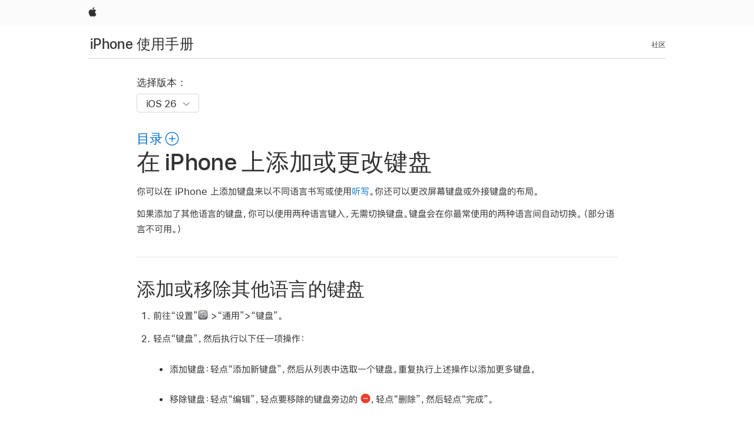

--- FILE ---
content_type: text/html;charset=utf-8
request_url: https://support.apple.com/zh-sg/guide/iphone/iph73b71eb/ios
body_size: 67176
content:

    
<!DOCTYPE html>
<html lang="zh-SG" prefix="og: http://ogp.me/ns#" dir=ltr>

<head>
	<meta name="viewport" content="width=device-width, initial-scale=1" />
	<meta http-equiv="content-type" content="text/html; charset=UTF-8" />
	<title lang="zh-SG">在 iPhone 上添加或更改键盘 - Apple 支持 (SG)</title>
	<link rel="dns-prefetch" href="https://www.apple.com/" />
	<link rel="preconnect" href="https://www.apple.com/" crossorigin />
	<link rel="canonical" href="https://support.apple.com/zh-sg/guide/iphone/iph73b71eb/ios" />
	<link rel="apple-touch-icon" href="/favicon.ico">
    <link rel="icon" type="image/png" href="/favicon.ico">
	
	
		<meta name="description" content="在 iPhone 上，添加不同语言的键盘并更改你键盘的布局。" />
		<meta property="og:url" content="https://support.apple.com/zh-sg/guide/iphone/iph73b71eb/ios" />
		<meta property="og:title" content="在 iPhone 上添加或更改键盘" />
		<meta property="og:description" content="在 iPhone 上，添加不同语言的键盘并更改你键盘的布局。" />
		<meta property="og:site_name" content="Apple Support" />
		<meta property="og:locale" content="zh_SG" />
		<meta property="og:type" content="article" />
		<meta name="ac-gn-search-field[locale]" content="zh_SG" />
	

	
	
	
	
		<link rel="alternate" hreflang="ar-kw" href="https://support.apple.com/ar-kw/guide/iphone/iph73b71eb/ios">
	
		<link rel="alternate" hreflang="en-il" href="https://support.apple.com/en-il/guide/iphone/iph73b71eb/ios">
	
		<link rel="alternate" hreflang="ms-my" href="https://support.apple.com/ms-my/guide/iphone/iph73b71eb/ios">
	
		<link rel="alternate" hreflang="en-in" href="https://support.apple.com/en-in/guide/iphone/iph73b71eb/ios">
	
		<link rel="alternate" hreflang="en-ae" href="https://support.apple.com/en-ae/guide/iphone/iph73b71eb/ios">
	
		<link rel="alternate" hreflang="ta-in" href="https://support.apple.com/ta-in/guide/iphone/iph73b71eb/ios">
	
		<link rel="alternate" hreflang="no-no" href="https://support.apple.com/no-no/guide/iphone/iph73b71eb/ios">
	
		<link rel="alternate" hreflang="en-al" href="https://support.apple.com/en-al/guide/iphone/iph73b71eb/ios">
	
		<link rel="alternate" hreflang="en-is" href="https://support.apple.com/en-is/guide/iphone/iph73b71eb/ios">
	
		<link rel="alternate" hreflang="el-gr" href="https://support.apple.com/el-gr/guide/iphone/iph73b71eb/ios">
	
		<link rel="alternate" hreflang="en-am" href="https://support.apple.com/en-am/guide/iphone/iph73b71eb/ios">
	
		<link rel="alternate" hreflang="nl-nl" href="https://support.apple.com/nl-nl/guide/iphone/iph73b71eb/ios">
	
		<link rel="alternate" hreflang="he-il" href="https://support.apple.com/he-il/guide/iphone/iph73b71eb/ios">
	
		<link rel="alternate" hreflang="en-az" href="https://support.apple.com/en-az/guide/iphone/iph73b71eb/ios">
	
		<link rel="alternate" hreflang="or-in" href="https://support.apple.com/or-in/guide/iphone/iph73b71eb/ios">
	
		<link rel="alternate" hreflang="hu-hu" href="https://support.apple.com/hu-hu/guide/iphone/iph73b71eb/ios">
	
		<link rel="alternate" hreflang="ml-in" href="https://support.apple.com/ml-in/guide/iphone/iph73b71eb/ios">
	
		<link rel="alternate" hreflang="en-jo" href="https://support.apple.com/en-jo/guide/iphone/iph73b71eb/ios">
	
		<link rel="alternate" hreflang="en-bh" href="https://support.apple.com/en-bh/guide/iphone/iph73b71eb/ios">
	
		<link rel="alternate" hreflang="es-cl" href="https://support.apple.com/es-cl/guide/iphone/iph73b71eb/ios">
	
		<link rel="alternate" hreflang="fr-sn" href="https://support.apple.com/fr-sn/guide/iphone/iph73b71eb/ios">
	
		<link rel="alternate" hreflang="fr-ca" href="https://support.apple.com/fr-ca/guide/iphone/iph73b71eb/ios">
	
		<link rel="alternate" hreflang="es-co" href="https://support.apple.com/es-co/guide/iphone/iph73b71eb/ios">
	
		<link rel="alternate" hreflang="en-bn" href="https://support.apple.com/en-bn/guide/iphone/iph73b71eb/ios">
	
		<link rel="alternate" hreflang="pl-pl" href="https://support.apple.com/pl-pl/guide/iphone/iph73b71eb/ios">
	
		<link rel="alternate" hreflang="pt-pt" href="https://support.apple.com/pt-pt/guide/iphone/iph73b71eb/ios">
	
		<link rel="alternate" hreflang="en-sa" href="https://support.apple.com/en-sa/guide/iphone/iph73b71eb/ios">
	
		<link rel="alternate" hreflang="ar-eg" href="https://support.apple.com/ar-eg/guide/iphone/iph73b71eb/ios">
	
		<link rel="alternate" hreflang="fr-be" href="https://support.apple.com/fr-be/guide/iphone/iph73b71eb/ios">
	
		<link rel="alternate" hreflang="en-bw" href="https://support.apple.com/en-bw/guide/iphone/iph73b71eb/ios">
	
		<link rel="alternate" hreflang="en-by" href="https://support.apple.com/en-by/guide/iphone/iph73b71eb/ios">
	
		<link rel="alternate" hreflang="en-ke" href="https://support.apple.com/en-ke/guide/iphone/iph73b71eb/ios">
	
		<link rel="alternate" hreflang="hr-hr" href="https://support.apple.com/hr-hr/guide/iphone/iph73b71eb/ios">
	
		<link rel="alternate" hreflang="en-om" href="https://support.apple.com/en-om/guide/iphone/iph73b71eb/ios">
	
		<link rel="alternate" hreflang="en-ge" href="https://support.apple.com/en-ge/guide/iphone/iph73b71eb/ios">
	
		<link rel="alternate" hreflang="zh-mo" href="https://support.apple.com/zh-mo/guide/iphone/iph73b71eb/ios">
	
		<link rel="alternate" hreflang="de-at" href="https://support.apple.com/de-at/guide/iphone/iph73b71eb/ios">
	
		<link rel="alternate" hreflang="en-gu" href="https://support.apple.com/en-gu/guide/iphone/iph73b71eb/ios">
	
		<link rel="alternate" hreflang="en-gw" href="https://support.apple.com/en-gw/guide/iphone/iph73b71eb/ios">
	
		<link rel="alternate" hreflang="my-mm" href="https://support.apple.com/my-mm/guide/iphone/iph73b71eb/ios">
	
		<link rel="alternate" hreflang="fr-gn" href="https://support.apple.com/fr-gn/guide/iphone/iph73b71eb/ios">
	
		<link rel="alternate" hreflang="bg-bg" href="https://support.apple.com/bg-bg/guide/iphone/iph73b71eb/ios">
	
		<link rel="alternate" hreflang="fr-gq" href="https://support.apple.com/fr-gq/guide/iphone/iph73b71eb/ios">
	
		<link rel="alternate" hreflang="cs-cz" href="https://support.apple.com/cs-cz/guide/iphone/iph73b71eb/ios">
	
		<link rel="alternate" hreflang="en-ph" href="https://support.apple.com/en-ph/guide/iphone/iph73b71eb/ios">
	
		<link rel="alternate" hreflang="zh-tw" href="https://support.apple.com/zh-tw/guide/iphone/iph73b71eb/ios">
	
		<link rel="alternate" hreflang="ko-kr" href="https://support.apple.com/ko-kr/guide/iphone/iph73b71eb/ios">
	
		<link rel="alternate" hreflang="sk-sk" href="https://support.apple.com/sk-sk/guide/iphone/iph73b71eb/ios">
	
		<link rel="alternate" hreflang="ar-om" href="https://support.apple.com/ar-om/guide/iphone/iph73b71eb/ios">
	
		<link rel="alternate" hreflang="ru-ru" href="https://support.apple.com/ru-ru/guide/iphone/iph73b71eb/ios">
	
		<link rel="alternate" hreflang="sq-al" href="https://support.apple.com/sq-al/guide/iphone/iph73b71eb/ios">
	
		<link rel="alternate" hreflang="en-qa" href="https://support.apple.com/en-qa/guide/iphone/iph73b71eb/ios">
	
		<link rel="alternate" hreflang="sv-se" href="https://support.apple.com/sv-se/guide/iphone/iph73b71eb/ios">
	
		<link rel="alternate" hreflang="mr-in" href="https://support.apple.com/mr-in/guide/iphone/iph73b71eb/ios">
	
		<link rel="alternate" hreflang="da-dk" href="https://support.apple.com/da-dk/guide/iphone/iph73b71eb/ios">
	
		<link rel="alternate" hreflang="uk-ua" href="https://support.apple.com/uk-ua/guide/iphone/iph73b71eb/ios">
	
		<link rel="alternate" hreflang="en-us" href="https://support.apple.com/guide/iphone/iph73b71eb/ios">
	
		<link rel="alternate" hreflang="en-mk" href="https://support.apple.com/en-mk/guide/iphone/iph73b71eb/ios">
	
		<link rel="alternate" hreflang="en-mn" href="https://support.apple.com/en-mn/guide/iphone/iph73b71eb/ios">
	
		<link rel="alternate" hreflang="gu-in" href="https://support.apple.com/gu-in/guide/iphone/iph73b71eb/ios">
	
		<link rel="alternate" hreflang="lv-lv" href="https://support.apple.com/lv-lv/guide/iphone/iph73b71eb/ios">
	
		<link rel="alternate" hreflang="en-eg" href="https://support.apple.com/en-eg/guide/iphone/iph73b71eb/ios">
	
		<link rel="alternate" hreflang="en-mo" href="https://support.apple.com/en-mo/guide/iphone/iph73b71eb/ios">
	
		<link rel="alternate" hreflang="en-uz" href="https://support.apple.com/en-uz/guide/iphone/iph73b71eb/ios">
	
		<link rel="alternate" hreflang="fr-ne" href="https://support.apple.com/fr-ne/guide/iphone/iph73b71eb/ios">
	
		<link rel="alternate" hreflang="en-mt" href="https://support.apple.com/en-mt/guide/iphone/iph73b71eb/ios">
	
		<link rel="alternate" hreflang="nl-be" href="https://support.apple.com/nl-be/guide/iphone/iph73b71eb/ios">
	
		<link rel="alternate" hreflang="zh-cn" href="https://support.apple.com/zh-cn/guide/iphone/iph73b71eb/ios">
	
		<link rel="alternate" hreflang="te-in" href="https://support.apple.com/te-in/guide/iphone/iph73b71eb/ios">
	
		<link rel="alternate" hreflang="en-mz" href="https://support.apple.com/en-mz/guide/iphone/iph73b71eb/ios">
	
		<link rel="alternate" hreflang="fr-ml" href="https://support.apple.com/fr-ml/guide/iphone/iph73b71eb/ios">
	
		<link rel="alternate" hreflang="hi-in" href="https://support.apple.com/hi-in/guide/iphone/iph73b71eb/ios">
	
		<link rel="alternate" hreflang="fr-mu" href="https://support.apple.com/fr-mu/guide/iphone/iph73b71eb/ios">
	
		<link rel="alternate" hreflang="en-ng" href="https://support.apple.com/en-ng/guide/iphone/iph73b71eb/ios">
	
		<link rel="alternate" hreflang="en-vn" href="https://support.apple.com/en-vn/guide/iphone/iph73b71eb/ios">
	
		<link rel="alternate" hreflang="el-cy" href="https://support.apple.com/el-cy/guide/iphone/iph73b71eb/ios">
	
		<link rel="alternate" hreflang="ja-jp" href="https://support.apple.com/ja-jp/guide/iphone/iph73b71eb/ios">
	
		<link rel="alternate" hreflang="de-ch" href="https://support.apple.com/de-ch/guide/iphone/iph73b71eb/ios">
	
		<link rel="alternate" hreflang="ar-qa" href="https://support.apple.com/ar-qa/guide/iphone/iph73b71eb/ios">
	
		<link rel="alternate" hreflang="ro-ro" href="https://support.apple.com/ro-ro/guide/iphone/iph73b71eb/ios">
	
		<link rel="alternate" hreflang="zh-sg" href="https://support.apple.com/zh-sg/guide/iphone/iph73b71eb/ios">
	
		<link rel="alternate" hreflang="it-ch" href="https://support.apple.com/it-ch/guide/iphone/iph73b71eb/ios">
	
		<link rel="alternate" hreflang="tr-tr" href="https://support.apple.com/tr-tr/guide/iphone/iph73b71eb/ios">
	
		<link rel="alternate" hreflang="et-ee" href="https://support.apple.com/et-ee/guide/iphone/iph73b71eb/ios">
	
		<link rel="alternate" hreflang="fr-fr" href="https://support.apple.com/fr-fr/guide/iphone/iph73b71eb/ios">
	
		<link rel="alternate" hreflang="vi-vn" href="https://support.apple.com/vi-vn/guide/iphone/iph73b71eb/ios">
	
		<link rel="alternate" hreflang="fi-fi" href="https://support.apple.com/fi-fi/guide/iphone/iph73b71eb/ios">
	
		<link rel="alternate" hreflang="en-kg" href="https://support.apple.com/en-kg/guide/iphone/iph73b71eb/ios">
	
		<link rel="alternate" hreflang="en-ca" href="https://support.apple.com/en-ca/guide/iphone/iph73b71eb/ios">
	
		<link rel="alternate" hreflang="lt-lt" href="https://support.apple.com/lt-lt/guide/iphone/iph73b71eb/ios">
	
		<link rel="alternate" hreflang="fr-tn" href="https://support.apple.com/fr-tn/guide/iphone/iph73b71eb/ios">
	
		<link rel="alternate" hreflang="ar-ae" href="https://support.apple.com/ar-ae/guide/iphone/iph73b71eb/ios">
	
		<link rel="alternate" hreflang="sl-si" href="https://support.apple.com/sl-si/guide/iphone/iph73b71eb/ios">
	
		<link rel="alternate" hreflang="en-kw" href="https://support.apple.com/en-kw/guide/iphone/iph73b71eb/ios">
	
		<link rel="alternate" hreflang="bn-in" href="https://support.apple.com/bn-in/guide/iphone/iph73b71eb/ios">
	
		<link rel="alternate" hreflang="en-kz" href="https://support.apple.com/en-kz/guide/iphone/iph73b71eb/ios">
	
		<link rel="alternate" hreflang="fr-cf" href="https://support.apple.com/fr-cf/guide/iphone/iph73b71eb/ios">
	
		<link rel="alternate" hreflang="pa-in" href="https://support.apple.com/pa-in/guide/iphone/iph73b71eb/ios">
	
		<link rel="alternate" hreflang="fr-ci" href="https://support.apple.com/fr-ci/guide/iphone/iph73b71eb/ios">
	
		<link rel="alternate" hreflang="fr-ch" href="https://support.apple.com/fr-ch/guide/iphone/iph73b71eb/ios">
	
		<link rel="alternate" hreflang="es-us" href="https://support.apple.com/es-us/guide/iphone/iph73b71eb/ios">
	
		<link rel="alternate" hreflang="kn-in" href="https://support.apple.com/kn-in/guide/iphone/iph73b71eb/ios">
	
		<link rel="alternate" hreflang="fr-cm" href="https://support.apple.com/fr-cm/guide/iphone/iph73b71eb/ios">
	
		<link rel="alternate" hreflang="en-lb" href="https://support.apple.com/en-lb/guide/iphone/iph73b71eb/ios">
	
		<link rel="alternate" hreflang="en-tj" href="https://support.apple.com/en-tj/guide/iphone/iph73b71eb/ios">
	
		<link rel="alternate" hreflang="en-tm" href="https://support.apple.com/en-tm/guide/iphone/iph73b71eb/ios">
	
		<link rel="alternate" hreflang="ar-sa" href="https://support.apple.com/ar-sa/guide/iphone/iph73b71eb/ios">
	
		<link rel="alternate" hreflang="ca-es" href="https://support.apple.com/ca-es/guide/iphone/iph73b71eb/ios">
	
		<link rel="alternate" hreflang="en-lk" href="https://support.apple.com/en-lk/guide/iphone/iph73b71eb/ios">
	
		<link rel="alternate" hreflang="de-de" href="https://support.apple.com/de-de/guide/iphone/iph73b71eb/ios">
	
		<link rel="alternate" hreflang="fr-ma" href="https://support.apple.com/fr-ma/guide/iphone/iph73b71eb/ios">
	
		<link rel="alternate" hreflang="zh-hk" href="https://support.apple.com/zh-hk/guide/iphone/iph73b71eb/ios">
	
		<link rel="alternate" hreflang="pt-br" href="https://support.apple.com/pt-br/guide/iphone/iph73b71eb/ios">
	
		<link rel="alternate" hreflang="sr-rs" href="https://support.apple.com/sr-rs/guide/iphone/iph73b71eb/ios">
	
		<link rel="alternate" hreflang="de-li" href="https://support.apple.com/de-li/guide/iphone/iph73b71eb/ios">
	
		<link rel="alternate" hreflang="es-es" href="https://support.apple.com/es-es/guide/iphone/iph73b71eb/ios">
	
		<link rel="alternate" hreflang="ar-bh" href="https://support.apple.com/ar-bh/guide/iphone/iph73b71eb/ios">
	
		<link rel="alternate" hreflang="kk-kz" href="https://support.apple.com/kk-kz/guide/iphone/iph73b71eb/ios">
	
		<link rel="alternate" hreflang="ar-jo" href="https://support.apple.com/ar-jo/guide/iphone/iph73b71eb/ios">
	
		<link rel="alternate" hreflang="fr-mg" href="https://support.apple.com/fr-mg/guide/iphone/iph73b71eb/ios">
	
		<link rel="alternate" hreflang="es-mx" href="https://support.apple.com/es-mx/guide/iphone/iph73b71eb/ios">
	
		<link rel="alternate" hreflang="ur-in" href="https://support.apple.com/ur-in/guide/iphone/iph73b71eb/ios">
	
		<link rel="alternate" hreflang="it-it" href="https://support.apple.com/it-it/guide/iphone/iph73b71eb/ios">
	
		<link rel="alternate" hreflang="id-id" href="https://support.apple.com/id-id/guide/iphone/iph73b71eb/ios">
	
		<link rel="alternate" hreflang="en-md" href="https://support.apple.com/en-md/guide/iphone/iph73b71eb/ios">
	
		<link rel="alternate" hreflang="de-lu" href="https://support.apple.com/de-lu/guide/iphone/iph73b71eb/ios">
	
		<link rel="alternate" hreflang="fr-lu" href="https://support.apple.com/fr-lu/guide/iphone/iph73b71eb/ios">
	
		<link rel="alternate" hreflang="en-me" href="https://support.apple.com/en-me/guide/iphone/iph73b71eb/ios">
	
		<link rel="alternate" hreflang="th-th" href="https://support.apple.com/th-th/guide/iphone/iph73b71eb/ios">
	

		<link rel="preload" as="style" href="/clientside/build/apd-sasskit.built.css" onload="this.onload=null;this.rel='stylesheet'">
		<noscript>
			<link rel="stylesheet" href="/clientside/build/apd-sasskit.built.css" type="text/css" />
		</noscript>

		
			<link rel="preload" as="style" href="/clientside/build/app-apd.css" onload="this.onload=null;this.rel='stylesheet'">
			<noscript>
				<link rel="stylesheet" href="/clientside/build/app-apd.css" type="text/css" />
			</noscript>
    	

	
    <link rel="preload" as="style"
        href="//www.apple.com/wss/fonts?families=:SF+Pro+SC,v1:200,300,400,500,600|SF+Pro,v1:200,300,400,500,600|SF+Pro+Icons,v1"
        onload="this.onload=null;this.rel='stylesheet'">
    <noscript>
        <link rel="stylesheet" href="//www.apple.com/wss/fonts?families=:SF+Pro+SC,v1:200,300,400,500,600|SF+Pro,v1:200,300,400,500,600|SF+Pro+Icons,v1" type="text/css" />
    </noscript>


	<script>
 
    var _applemd = {
        page: {
            
            site_section: "kb",
            
            content_type: "bk",
            info_type: "",
            topics: "",
            in_house: "",
            locale: "zh-sg",
            
                content_template: "topic",
            
            friendly_content: {
                title: `iPhone 使用手册`,
                publish_date: "01222026",
                
                    topic_id:   "IPH73B71EB",
                    article_id        :   "BK_3C789174B07535A9D6E199D1C3BBAF09_IPH73B71EB",
                    product_version   :   "iphone, 26",
                    os_version        :   "iOS 26, 26",
                    article_version   :   "1"
                
            },
            
            
        },
        
            product: "iphone"
        
    };
    const isMobilePlayer = /iPhone|iPod|Android/i.test(navigator.userAgent);
    

</script>

	
	<script>
		var data = {	
			showHelpFulfeedBack: true,
			id: "BK_3C789174B07535A9D6E199D1C3BBAF09_IPH73B71EB",
			locale: "zh_SG",
			podCookie: "sg~zh",
			source : "",
			isSecureEnv: false,
			dtmPageSource: "topic",
			domain: "support.apple.com",
			isNeighborJsEnabled: true,
            dtmPageName: "acs.pageload"
		}
		window.appState = JSON.stringify(data);
	</script>
	 
		<script src="/clientside/build/nn.js" type="text/javascript" charset="utf-8"></script>
<script>
    
     var neighborInitData = {
        appDataSchemaVersion: '1.0.0',
        webVitalDataThrottlingPercentage: 100,
        reportThrottledWebVitalDataTypes: ['system:dom-content-loaded', 'system:load', 'system:unfocus', 'system:focus', 'system:unload', 'system:page-hide', 'system:visibility-change-visible', 'system:visibility-change-hidden', 'system:event', 'app:load', 'app:unload', 'app:event'],
        trackMarcomSearch: true,
        trackSurvey: true,
        
        endpoint: 'https://supportmetrics.apple.com/content/services/stats'
    }
</script>

	

 
	<script type="application/ld+json">
		{ 
		"@context": "https://schema.org", 
		"@type": "WebPage", 
		"name": "在 iPhone 上添加或更改键盘 - Apple 支持 (SG)", 
		"keywords": [
			{"@type": "DefinedTerm", "name": "ipde-loc-disclaimer-lang"}
			
		]
		}
	</script>
	

</head>


	<body dir="ltr" data-istaskopen="true" lang="zh-sg" class="ac-gn-current-support no-js AppleTopic apd-topic dark-mode-enabled" data-designversion="2" itemscope
		itemtype="https://schema.org/TechArticle">

    
	
		





		 <link
  rel="stylesheet"
  type="text/css"
  href="https://www.apple.com/api-www/global-elements/global-header/v1/assets/globalheader.css"
/>
<div id="globalheader" class="globalnav-scrim globalheader-light">
  <nav
    id="globalnav"
    lang="zh_SG"
    dir="ltr"
    aria-label="全球的"
    data-analytics-element-engagement-start="globalnav:onFlyoutOpen"
    data-analytics-element-engagement-end="globalnav:onFlyoutClose"
    data-store-api="https://www.apple.com/[storefront]/shop/bag/status"
    data-analytics-activitymap-region-id="global nav"
    data-analytics-region="global nav"
    class="globalnav no-js"
  >
    <div class="globalnav-content">
      <ul
        id="globalnav-list"
        class="globalnav-list"
        aria-labelledby="globalnav-menutrigger-button"
      >
        <li
          data-analytics-element-engagement="globalnav hover - apple"
          class="globalnav-item globalnav-item-apple"
        >
          <a
            href="https://www.apple.com/"
            data-globalnav-item-name="apple"
            data-analytics-title="apple home"
            aria-label="Apple"
            class="globalnav-link globalnav-link-apple"
          >
            <span class="globalnav-image-regular globalnav-link-image">
              <svg
                height="44"
                viewBox="0 0 14 44"
                width="14"
                xmlns="http://www.w3.org/2000/svg"
              >
                <path
                  d="m13.0729 17.6825a3.61 3.61 0 0 0 -1.7248 3.0365 3.5132 3.5132 0 0 0 2.1379 3.2223 8.394 8.394 0 0 1 -1.0948 2.2618c-.6816.9812-1.3943 1.9623-2.4787 1.9623s-1.3633-.63-2.613-.63c-1.2187 0-1.6525.6507-2.644.6507s-1.6834-.9089-2.4787-2.0243a9.7842 9.7842 0 0 1 -1.6628-5.2776c0-3.0984 2.014-4.7405 3.9969-4.7405 1.0535 0 1.9314.6919 2.5924.6919.63 0 1.6112-.7333 2.8092-.7333a3.7579 3.7579 0 0 1 3.1604 1.5802zm-3.7284-2.8918a3.5615 3.5615 0 0 0 .8469-2.22 1.5353 1.5353 0 0 0 -.031-.32 3.5686 3.5686 0 0 0 -2.3445 1.2084 3.4629 3.4629 0 0 0 -.8779 2.1585 1.419 1.419 0 0 0 .031.2892 1.19 1.19 0 0 0 .2169.0207 3.0935 3.0935 0 0 0 2.1586-1.1368z"
                ></path>
              </svg>
            </span>
            <span class="globalnav-image-compact globalnav-link-image">
              <svg
                height="48"
                viewBox="0 0 17 48"
                width="17"
                xmlns="http://www.w3.org/2000/svg"
              >
                <path
                  d="m15.5752 19.0792a4.2055 4.2055 0 0 0 -2.01 3.5376 4.0931 4.0931 0 0 0 2.4908 3.7542 9.7779 9.7779 0 0 1 -1.2755 2.6351c-.7941 1.1431-1.6244 2.2862-2.8878 2.2862s-1.5883-.734-3.0443-.734c-1.42 0-1.9252.7581-3.08.7581s-1.9611-1.0589-2.8876-2.3584a11.3987 11.3987 0 0 1 -1.9373-6.1487c0-3.61 2.3464-5.523 4.6566-5.523 1.2274 0 2.25.8062 3.02.8062.734 0 1.8771-.8543 3.2729-.8543a4.3778 4.3778 0 0 1 3.6822 1.841zm-6.8586-2.0456a1.3865 1.3865 0 0 1 -.2527-.024 1.6557 1.6557 0 0 1 -.0361-.337 4.0341 4.0341 0 0 1 1.0228-2.5148 4.1571 4.1571 0 0 1 2.7314-1.4078 1.7815 1.7815 0 0 1 .0361.373 4.1487 4.1487 0 0 1 -.9867 2.587 3.6039 3.6039 0 0 1 -2.5148 1.3236z"
                ></path>
              </svg>
            </span>
            <span class="globalnav-link-text">
              Apple
            </span>
          </a>
        </li>
      </ul>
    </div>
  </nav>
  <div id="globalnav-curtain" class="globalnav-curtain"></div>
  <div id="globalnav-placeholder" class="globalnav-placeholder"></div>
</div> 
		<div id="arabic-localnav">
  <input type='checkbox' id='localnav-menustate' class='localnav-menustate' />
    <nav
      id='localnav-pattern'
      class='localnav'
      data-sticky
      aria-label='Local Navigation'
    >
      <div class='localnav-wrapper' role='presentation'>
        <div class='localnav-background'></div>
        <div class='localnav-content' role='presentation'>
            <span class='localnav-title'>
            <a
              href='https://support.apple.com/zh-sg/guide/iphone/welcome/ios'
              data-ss-analytics-link-component_name='support'
              data-ss-analytics-link-component_type='local nav'
              data-ss-analytics-link-text='iPhone 使用手册'
              data-ss-analytics-link-url='https://support.apple.com/zh-sg/guide/iphone/welcome/ios'
              data-ss-analytics-event='acs.link_click'
            >iPhone 使用手册</a>
          </span>
          
          <div class='localnav-menu' role='presentation'>
            <a 
              href="#localnav-menustate" role="button"
              class='localnav-menucta-anchor localnav-menucta-anchor-open'
              id='localnav-menustate-open'
            >
              <span class='localnav-menucta-anchor-label'>
              打开菜单
              </span>
            </a>
            <a 
              href='#localnav-menustate' role="button"
              class='localnav-menucta-anchor localnav-menucta-anchor-close'
              id='localnav-menustate-close'
            >
              <span class='localnav-menucta-anchor-label'>
              关闭菜单
              </span>
            </a>
            <div class='localnav-menu-tray' role='presentation'>
              <ul class='localnav-menu-items'>
                <li class='localnav-menu-item'>
                  <a
                    href='https://discussions.apple.com/welcome'
                    class='localnav-menu-link'
                    data-ss-analytics-link-component_name='support'
                    data-ss-analytics-link-component_type='local nav'
                    data-ss-analytics-link-text='社区'
                    data-ss-analytics-link-url='https://discussions.apple.com/welcome'
                    data-ss-analytics-event='acs.link_click'
                  > 社区</a>
                </li>
              </ul>
            </div>
            <div class='localnav-actions'>
              <div class='localnav-action localnav-action-menucta' aria-hidden='true'>
                <label for='localnav-menustate' class='localnav-menucta'>
                  <span class='localnav-menucta-chevron' ></span>
                </label>
              </div>
            </div>
          </div>
        </div>
      </div>
    </nav>
    <label id='localnav-curtain' class='localnav-curtain' htmlFor='localnav-menustate' ></label>
  </div>

	
	
		<div class='main' role='main' dir=ltr id="arabic">
			
				<div class='headless ip-version-dropdown'>
					
<div id='book-version' class='book-version-name'>
	<section class='nojs-version-name' id='nojs-version-name'>
		
		<div class='nojs-version-name-links'>
				<a href='https://support.apple.com/zh-sg/guide/iphone/iph73b71eb/26/ios/26'> iOS 26 </a>
		</div>
		
		<div class='nojs-version-name-links'>
				<a href='https://support.apple.com/zh-sg/guide/iphone/iph73b71eb/18.0/ios/18.0'> iOS 18 </a>
		</div>
		
		<div class='nojs-version-name-links'>
				<a href='https://support.apple.com/zh-sg/guide/iphone/iph73b71eb/17.0/ios/17.0'> iOS 17 </a>
		</div>
		
		<div class='nojs-version-name-links'>
				<a href='https://support.apple.com/zh-sg/guide/iphone/iph73b71eb/16.0/ios/16.0'> iOS 16 </a>
		</div>
		
		<div class='nojs-version-name-links'>
				<a href='https://support.apple.com/zh-sg/guide/iphone/iph73b71eb/15.0/ios/15.0'> iOS 15 </a>
		</div>
		
		<div class='nojs-version-name-links'>
				<a href='https://support.apple.com/zh-sg/guide/iphone/iph73b71eb/14.0/ios/14.0'> iOS 14 </a>
		</div>
		
		<div class='nojs-version-name-links'>
				<a href='https://support.apple.com/zh-sg/guide/iphone/iph73b71eb/13.0/ios/13.0'> iOS 13 </a>
		</div>
		
		<div class='nojs-version-name-links'>
				<a href='https://support.apple.com/zh-sg/guide/iphone/iph73b71eb/12.0/ios/12.0'> iOS 12 </a>
		</div>
		
	</section>

	<section class='book book-version'>
      <label class='form-block-label' for='version-dropdown'>
		  选择版本：
      </label>

      <div class='form-element'>
        <select
          class='form-dropdown'
          id='version-dropdown'
          aria-describedby='helpText'
          data-ignore-tracking='true'>
          	
			  <option
					selected
					data-ss-analytics-link-component_name='version'
					data-ss-analytics-link-component_type='select'
					data-ss-analytics-event="acs.link_click"
					data-ss-analytics-link-text="iOS 26"
					data-direct-url='https://support.apple.com/zh-sg/guide/iphone/iph73b71eb/26/ios/26'
					data-ss-analytics-link-url='https://support.apple.com/zh-sg/guide/iphone/iph73b71eb/26/ios/26'
				>
					iOS 26
				</option>
		  	
			  <option
					
					data-ss-analytics-link-component_name='version'
					data-ss-analytics-link-component_type='select'
					data-ss-analytics-event="acs.link_click"
					data-ss-analytics-link-text="iOS 18"
					data-direct-url='https://support.apple.com/zh-sg/guide/iphone/iph73b71eb/18.0/ios/18.0'
					data-ss-analytics-link-url='https://support.apple.com/zh-sg/guide/iphone/iph73b71eb/18.0/ios/18.0'
				>
					iOS 18
				</option>
		  	
			  <option
					
					data-ss-analytics-link-component_name='version'
					data-ss-analytics-link-component_type='select'
					data-ss-analytics-event="acs.link_click"
					data-ss-analytics-link-text="iOS 17"
					data-direct-url='https://support.apple.com/zh-sg/guide/iphone/iph73b71eb/17.0/ios/17.0'
					data-ss-analytics-link-url='https://support.apple.com/zh-sg/guide/iphone/iph73b71eb/17.0/ios/17.0'
				>
					iOS 17
				</option>
		  	
			  <option
					
					data-ss-analytics-link-component_name='version'
					data-ss-analytics-link-component_type='select'
					data-ss-analytics-event="acs.link_click"
					data-ss-analytics-link-text="iOS 16"
					data-direct-url='https://support.apple.com/zh-sg/guide/iphone/iph73b71eb/16.0/ios/16.0'
					data-ss-analytics-link-url='https://support.apple.com/zh-sg/guide/iphone/iph73b71eb/16.0/ios/16.0'
				>
					iOS 16
				</option>
		  	
			  <option
					
					data-ss-analytics-link-component_name='version'
					data-ss-analytics-link-component_type='select'
					data-ss-analytics-event="acs.link_click"
					data-ss-analytics-link-text="iOS 15"
					data-direct-url='https://support.apple.com/zh-sg/guide/iphone/iph73b71eb/15.0/ios/15.0'
					data-ss-analytics-link-url='https://support.apple.com/zh-sg/guide/iphone/iph73b71eb/15.0/ios/15.0'
				>
					iOS 15
				</option>
		  	
			  <option
					
					data-ss-analytics-link-component_name='version'
					data-ss-analytics-link-component_type='select'
					data-ss-analytics-event="acs.link_click"
					data-ss-analytics-link-text="iOS 14"
					data-direct-url='https://support.apple.com/zh-sg/guide/iphone/iph73b71eb/14.0/ios/14.0'
					data-ss-analytics-link-url='https://support.apple.com/zh-sg/guide/iphone/iph73b71eb/14.0/ios/14.0'
				>
					iOS 14
				</option>
		  	
			  <option
					
					data-ss-analytics-link-component_name='version'
					data-ss-analytics-link-component_type='select'
					data-ss-analytics-event="acs.link_click"
					data-ss-analytics-link-text="iOS 13"
					data-direct-url='https://support.apple.com/zh-sg/guide/iphone/iph73b71eb/13.0/ios/13.0'
					data-ss-analytics-link-url='https://support.apple.com/zh-sg/guide/iphone/iph73b71eb/13.0/ios/13.0'
				>
					iOS 13
				</option>
		  	
			  <option
					
					data-ss-analytics-link-component_name='version'
					data-ss-analytics-link-component_type='select'
					data-ss-analytics-event="acs.link_click"
					data-ss-analytics-link-text="iOS 12"
					data-direct-url='https://support.apple.com/zh-sg/guide/iphone/iph73b71eb/12.0/ios/12.0'
					data-ss-analytics-link-url='https://support.apple.com/zh-sg/guide/iphone/iph73b71eb/12.0/ios/12.0'
				>
					iOS 12
				</option>
		  	
        </select>
        <span class='form-icon icon icon-chevrondown' aria-hidden='true' ></span>
      </div>
      <div id='helpText' class='none'>修改此控制項目會使頁面自動更新</div>
    </section>

</div>


				</div>
			
			<div id="toc-section-wrapper">
				


<div id="toc-container" class="toc-container">
  
    <div class="book book-toc" id="toc-title-link">
  <a
    href="https://support.apple.com/zh-sg/guide/iphone/toc"
    id="toc-link"
    class="icon icon-after icon-pluscircle toggle-toc"
    role="button"
    data-ss-analytics-link-component_name="table of contents"
    data-ss-analytics-link-component_type="toc"
    data-ss-analytics-link-text="launch=table of contents"
    data-ss-analytics-event="acs.link_click"
  >
    <span class="toc-link-text">目录</span>
  </a>
</div>
  
</div>


			</div>
            
			<div id='toc-hidden-content'>
				<div id="modal-toc-container" class="modal-content">
    <h2 id='modal-heading' class="modal-heading">iPhone 使用手册</h2>
    <ul class='toc hasIcons'>
		    

    <li>
        <a
            data-ss-analytics-link-component_name='iPhone 使用手册'
            data-ss-analytics-link-component_type='toc list'
            data-ss-analytics-link-text='欢迎使用'
            class='toc-item'
            data-ss-analytics-link-url='https://support.apple.com/zh-sg/guide/iphone/welcome/ios'
            data-ajax-endpoint='https://support.apple.com/zh-sg/guide/iphone/welcome/ios'
            data-ss-analytics-event="acs.link_click"
            href='https://support.apple.com/zh-sg/guide/iphone/welcome/ios'
            id='toc-item-IPH344652DEF'
            data-tocid='IPH344652DEF'
            
        >
            <span class='name'>欢迎使用</span>
        </a>
    </li>



    <li>
        <button
        class='section'
        data-ss-analytics-link-component_name='iPhone 使用手册'
        data-ss-analytics-link-component_type='toc list'
        data-ss-analytics-link-text='欢迎使用 iPhone'
        data-ss-analytics-event="acs.link_click"
        
        aria-expanded='false'
        
        aria-controls='node-children-IPH3EEA745D8'
        onClick=''
        >
            <span class='name'>欢迎使用 iPhone</span>
        </button>
        <ul id='node-children-IPH3EEA745D8' class='non-leaf-node-children'>
			    

    <li>
        <button
        class='section'
        data-ss-analytics-link-component_name='iPhone 使用手册'
        data-ss-analytics-link-component_type='toc list'
        data-ss-analytics-link-text='iPhone 机型'
        data-ss-analytics-event="acs.link_click"
        
        aria-expanded='false'
        
        aria-controls='node-children-IPH1AB902D8A'
        onClick=''
        >
            <span class='name'>iPhone 机型</span>
        </button>
        <ul id='node-children-IPH1AB902D8A' class='non-leaf-node-children'>
			    

    <li>
        <a
            data-ss-analytics-link-component_name='iPhone 使用手册'
            data-ss-analytics-link-component_type='toc list'
            data-ss-analytics-link-text='兼容 iOS 26 的 iPhone 机型'
            class='toc-item'
            data-ss-analytics-link-url='https://support.apple.com/zh-sg/guide/iphone/iphe3fa5df43/ios'
            data-ajax-endpoint='https://support.apple.com/zh-sg/guide/iphone/iphe3fa5df43/ios'
            data-ss-analytics-event="acs.link_click"
            href='https://support.apple.com/zh-sg/guide/iphone/iphe3fa5df43/ios'
            id='toc-item-IPHE3FA5DF43'
            data-tocid='IPHE3FA5DF43'
            
        >
            <span class='name'>兼容 iOS 26 的 iPhone 机型</span>
        </a>
    </li>



    <li>
        <a
            data-ss-analytics-link-component_name='iPhone 使用手册'
            data-ss-analytics-link-component_type='toc list'
            data-ss-analytics-link-text='iPhone 11'
            class='toc-item'
            data-ss-analytics-link-url='https://support.apple.com/zh-sg/guide/iphone/iphd690e36d3/ios'
            data-ajax-endpoint='https://support.apple.com/zh-sg/guide/iphone/iphd690e36d3/ios'
            data-ss-analytics-event="acs.link_click"
            href='https://support.apple.com/zh-sg/guide/iphone/iphd690e36d3/ios'
            id='toc-item-IPHD690E36D3'
            data-tocid='IPHD690E36D3'
            
        >
            <span class='name'>iPhone 11</span>
        </a>
    </li>



    <li>
        <a
            data-ss-analytics-link-component_name='iPhone 使用手册'
            data-ss-analytics-link-component_type='toc list'
            data-ss-analytics-link-text='iPhone 11 Pro'
            class='toc-item'
            data-ss-analytics-link-url='https://support.apple.com/zh-sg/guide/iphone/iph1129e876d/ios'
            data-ajax-endpoint='https://support.apple.com/zh-sg/guide/iphone/iph1129e876d/ios'
            data-ss-analytics-event="acs.link_click"
            href='https://support.apple.com/zh-sg/guide/iphone/iph1129e876d/ios'
            id='toc-item-IPH1129E876D'
            data-tocid='IPH1129E876D'
            
        >
            <span class='name'>iPhone 11 Pro</span>
        </a>
    </li>



    <li>
        <a
            data-ss-analytics-link-component_name='iPhone 使用手册'
            data-ss-analytics-link-component_type='toc list'
            data-ss-analytics-link-text='iPhone 11 Pro Max'
            class='toc-item'
            data-ss-analytics-link-url='https://support.apple.com/zh-sg/guide/iphone/iph3d5195e0c/ios'
            data-ajax-endpoint='https://support.apple.com/zh-sg/guide/iphone/iph3d5195e0c/ios'
            data-ss-analytics-event="acs.link_click"
            href='https://support.apple.com/zh-sg/guide/iphone/iph3d5195e0c/ios'
            id='toc-item-IPH3D5195E0C'
            data-tocid='IPH3D5195E0C'
            
        >
            <span class='name'>iPhone 11 Pro Max</span>
        </a>
    </li>



    <li>
        <a
            data-ss-analytics-link-component_name='iPhone 使用手册'
            data-ss-analytics-link-component_type='toc list'
            data-ss-analytics-link-text='iPhone SE（第 2 代）'
            class='toc-item'
            data-ss-analytics-link-url='https://support.apple.com/zh-sg/guide/iphone/iph4b7cbc094/ios'
            data-ajax-endpoint='https://support.apple.com/zh-sg/guide/iphone/iph4b7cbc094/ios'
            data-ss-analytics-event="acs.link_click"
            href='https://support.apple.com/zh-sg/guide/iphone/iph4b7cbc094/ios'
            id='toc-item-IPH4B7CBC094'
            data-tocid='IPH4B7CBC094'
            
        >
            <span class='name'>iPhone SE（第 2 代）</span>
        </a>
    </li>



    <li>
        <a
            data-ss-analytics-link-component_name='iPhone 使用手册'
            data-ss-analytics-link-component_type='toc list'
            data-ss-analytics-link-text='iPhone 12 mini'
            class='toc-item'
            data-ss-analytics-link-url='https://support.apple.com/zh-sg/guide/iphone/ipha4eb291bf/ios'
            data-ajax-endpoint='https://support.apple.com/zh-sg/guide/iphone/ipha4eb291bf/ios'
            data-ss-analytics-event="acs.link_click"
            href='https://support.apple.com/zh-sg/guide/iphone/ipha4eb291bf/ios'
            id='toc-item-IPHA4EB291BF'
            data-tocid='IPHA4EB291BF'
            
        >
            <span class='name'>iPhone 12 mini</span>
        </a>
    </li>



    <li>
        <a
            data-ss-analytics-link-component_name='iPhone 使用手册'
            data-ss-analytics-link-component_type='toc list'
            data-ss-analytics-link-text='iPhone 12'
            class='toc-item'
            data-ss-analytics-link-url='https://support.apple.com/zh-sg/guide/iphone/iphae3a2eb71/ios'
            data-ajax-endpoint='https://support.apple.com/zh-sg/guide/iphone/iphae3a2eb71/ios'
            data-ss-analytics-event="acs.link_click"
            href='https://support.apple.com/zh-sg/guide/iphone/iphae3a2eb71/ios'
            id='toc-item-IPHAE3A2EB71'
            data-tocid='IPHAE3A2EB71'
            
        >
            <span class='name'>iPhone 12</span>
        </a>
    </li>



    <li>
        <a
            data-ss-analytics-link-component_name='iPhone 使用手册'
            data-ss-analytics-link-component_type='toc list'
            data-ss-analytics-link-text='iPhone 12 Pro'
            class='toc-item'
            data-ss-analytics-link-url='https://support.apple.com/zh-sg/guide/iphone/iph0fd8610b8/ios'
            data-ajax-endpoint='https://support.apple.com/zh-sg/guide/iphone/iph0fd8610b8/ios'
            data-ss-analytics-event="acs.link_click"
            href='https://support.apple.com/zh-sg/guide/iphone/iph0fd8610b8/ios'
            id='toc-item-IPH0FD8610B8'
            data-tocid='IPH0FD8610B8'
            
        >
            <span class='name'>iPhone 12 Pro</span>
        </a>
    </li>



    <li>
        <a
            data-ss-analytics-link-component_name='iPhone 使用手册'
            data-ss-analytics-link-component_type='toc list'
            data-ss-analytics-link-text='iPhone 12 Pro Max'
            class='toc-item'
            data-ss-analytics-link-url='https://support.apple.com/zh-sg/guide/iphone/iphc798da0f6/ios'
            data-ajax-endpoint='https://support.apple.com/zh-sg/guide/iphone/iphc798da0f6/ios'
            data-ss-analytics-event="acs.link_click"
            href='https://support.apple.com/zh-sg/guide/iphone/iphc798da0f6/ios'
            id='toc-item-IPHC798DA0F6'
            data-tocid='IPHC798DA0F6'
            
        >
            <span class='name'>iPhone 12 Pro Max</span>
        </a>
    </li>



    <li>
        <a
            data-ss-analytics-link-component_name='iPhone 使用手册'
            data-ss-analytics-link-component_type='toc list'
            data-ss-analytics-link-text='iPhone 13 mini'
            class='toc-item'
            data-ss-analytics-link-url='https://support.apple.com/zh-sg/guide/iphone/iph7d116e557/ios'
            data-ajax-endpoint='https://support.apple.com/zh-sg/guide/iphone/iph7d116e557/ios'
            data-ss-analytics-event="acs.link_click"
            href='https://support.apple.com/zh-sg/guide/iphone/iph7d116e557/ios'
            id='toc-item-IPH7D116E557'
            data-tocid='IPH7D116E557'
            
        >
            <span class='name'>iPhone 13 mini</span>
        </a>
    </li>



    <li>
        <a
            data-ss-analytics-link-component_name='iPhone 使用手册'
            data-ss-analytics-link-component_type='toc list'
            data-ss-analytics-link-text='iPhone 13'
            class='toc-item'
            data-ss-analytics-link-url='https://support.apple.com/zh-sg/guide/iphone/iphff32752d4/ios'
            data-ajax-endpoint='https://support.apple.com/zh-sg/guide/iphone/iphff32752d4/ios'
            data-ss-analytics-event="acs.link_click"
            href='https://support.apple.com/zh-sg/guide/iphone/iphff32752d4/ios'
            id='toc-item-IPHFF32752D4'
            data-tocid='IPHFF32752D4'
            
        >
            <span class='name'>iPhone 13</span>
        </a>
    </li>



    <li>
        <a
            data-ss-analytics-link-component_name='iPhone 使用手册'
            data-ss-analytics-link-component_type='toc list'
            data-ss-analytics-link-text='iPhone 13 Pro'
            class='toc-item'
            data-ss-analytics-link-url='https://support.apple.com/zh-sg/guide/iphone/iph4ce326e9d/ios'
            data-ajax-endpoint='https://support.apple.com/zh-sg/guide/iphone/iph4ce326e9d/ios'
            data-ss-analytics-event="acs.link_click"
            href='https://support.apple.com/zh-sg/guide/iphone/iph4ce326e9d/ios'
            id='toc-item-IPH4CE326E9D'
            data-tocid='IPH4CE326E9D'
            
        >
            <span class='name'>iPhone 13 Pro</span>
        </a>
    </li>



    <li>
        <a
            data-ss-analytics-link-component_name='iPhone 使用手册'
            data-ss-analytics-link-component_type='toc list'
            data-ss-analytics-link-text='iPhone 13 Pro Max'
            class='toc-item'
            data-ss-analytics-link-url='https://support.apple.com/zh-sg/guide/iphone/iphb58c09dcb/ios'
            data-ajax-endpoint='https://support.apple.com/zh-sg/guide/iphone/iphb58c09dcb/ios'
            data-ss-analytics-event="acs.link_click"
            href='https://support.apple.com/zh-sg/guide/iphone/iphb58c09dcb/ios'
            id='toc-item-IPHB58C09DCB'
            data-tocid='IPHB58C09DCB'
            
        >
            <span class='name'>iPhone 13 Pro Max</span>
        </a>
    </li>



    <li>
        <a
            data-ss-analytics-link-component_name='iPhone 使用手册'
            data-ss-analytics-link-component_type='toc list'
            data-ss-analytics-link-text='iPhone SE（第 3 代）'
            class='toc-item'
            data-ss-analytics-link-url='https://support.apple.com/zh-sg/guide/iphone/iph2dd14d492/ios'
            data-ajax-endpoint='https://support.apple.com/zh-sg/guide/iphone/iph2dd14d492/ios'
            data-ss-analytics-event="acs.link_click"
            href='https://support.apple.com/zh-sg/guide/iphone/iph2dd14d492/ios'
            id='toc-item-IPH2DD14D492'
            data-tocid='IPH2DD14D492'
            
        >
            <span class='name'>iPhone SE（第 3 代）</span>
        </a>
    </li>



    <li>
        <a
            data-ss-analytics-link-component_name='iPhone 使用手册'
            data-ss-analytics-link-component_type='toc list'
            data-ss-analytics-link-text='iPhone 14'
            class='toc-item'
            data-ss-analytics-link-url='https://support.apple.com/zh-sg/guide/iphone/iphfc2d9bc6a/ios'
            data-ajax-endpoint='https://support.apple.com/zh-sg/guide/iphone/iphfc2d9bc6a/ios'
            data-ss-analytics-event="acs.link_click"
            href='https://support.apple.com/zh-sg/guide/iphone/iphfc2d9bc6a/ios'
            id='toc-item-IPHFC2D9BC6A'
            data-tocid='IPHFC2D9BC6A'
            
        >
            <span class='name'>iPhone 14</span>
        </a>
    </li>



    <li>
        <a
            data-ss-analytics-link-component_name='iPhone 使用手册'
            data-ss-analytics-link-component_type='toc list'
            data-ss-analytics-link-text='iPhone 14 Plus'
            class='toc-item'
            data-ss-analytics-link-url='https://support.apple.com/zh-sg/guide/iphone/iph7f9e64962/ios'
            data-ajax-endpoint='https://support.apple.com/zh-sg/guide/iphone/iph7f9e64962/ios'
            data-ss-analytics-event="acs.link_click"
            href='https://support.apple.com/zh-sg/guide/iphone/iph7f9e64962/ios'
            id='toc-item-IPH7F9E64962'
            data-tocid='IPH7F9E64962'
            
        >
            <span class='name'>iPhone 14 Plus</span>
        </a>
    </li>



    <li>
        <a
            data-ss-analytics-link-component_name='iPhone 使用手册'
            data-ss-analytics-link-component_type='toc list'
            data-ss-analytics-link-text='iPhone 14 Pro'
            class='toc-item'
            data-ss-analytics-link-url='https://support.apple.com/zh-sg/guide/iphone/iph6928b4ea3/ios'
            data-ajax-endpoint='https://support.apple.com/zh-sg/guide/iphone/iph6928b4ea3/ios'
            data-ss-analytics-event="acs.link_click"
            href='https://support.apple.com/zh-sg/guide/iphone/iph6928b4ea3/ios'
            id='toc-item-IPH6928B4EA3'
            data-tocid='IPH6928B4EA3'
            
        >
            <span class='name'>iPhone 14 Pro</span>
        </a>
    </li>



    <li>
        <a
            data-ss-analytics-link-component_name='iPhone 使用手册'
            data-ss-analytics-link-component_type='toc list'
            data-ss-analytics-link-text='iPhone 14 Pro Max'
            class='toc-item'
            data-ss-analytics-link-url='https://support.apple.com/zh-sg/guide/iphone/iphed34f9f10/ios'
            data-ajax-endpoint='https://support.apple.com/zh-sg/guide/iphone/iphed34f9f10/ios'
            data-ss-analytics-event="acs.link_click"
            href='https://support.apple.com/zh-sg/guide/iphone/iphed34f9f10/ios'
            id='toc-item-IPHED34F9F10'
            data-tocid='IPHED34F9F10'
            
        >
            <span class='name'>iPhone 14 Pro Max</span>
        </a>
    </li>



    <li>
        <a
            data-ss-analytics-link-component_name='iPhone 使用手册'
            data-ss-analytics-link-component_type='toc list'
            data-ss-analytics-link-text='iPhone 15'
            class='toc-item'
            data-ss-analytics-link-url='https://support.apple.com/zh-sg/guide/iphone/iph01b3c591a/ios'
            data-ajax-endpoint='https://support.apple.com/zh-sg/guide/iphone/iph01b3c591a/ios'
            data-ss-analytics-event="acs.link_click"
            href='https://support.apple.com/zh-sg/guide/iphone/iph01b3c591a/ios'
            id='toc-item-IPH01B3C591A'
            data-tocid='IPH01B3C591A'
            
        >
            <span class='name'>iPhone 15</span>
        </a>
    </li>



    <li>
        <a
            data-ss-analytics-link-component_name='iPhone 使用手册'
            data-ss-analytics-link-component_type='toc list'
            data-ss-analytics-link-text='iPhone 15 Plus'
            class='toc-item'
            data-ss-analytics-link-url='https://support.apple.com/zh-sg/guide/iphone/iph593964827/ios'
            data-ajax-endpoint='https://support.apple.com/zh-sg/guide/iphone/iph593964827/ios'
            data-ss-analytics-event="acs.link_click"
            href='https://support.apple.com/zh-sg/guide/iphone/iph593964827/ios'
            id='toc-item-IPH593964827'
            data-tocid='IPH593964827'
            
        >
            <span class='name'>iPhone 15 Plus</span>
        </a>
    </li>



    <li>
        <a
            data-ss-analytics-link-component_name='iPhone 使用手册'
            data-ss-analytics-link-component_type='toc list'
            data-ss-analytics-link-text='iPhone 15 Pro'
            class='toc-item'
            data-ss-analytics-link-url='https://support.apple.com/zh-sg/guide/iphone/iph367ee8374/ios'
            data-ajax-endpoint='https://support.apple.com/zh-sg/guide/iphone/iph367ee8374/ios'
            data-ss-analytics-event="acs.link_click"
            href='https://support.apple.com/zh-sg/guide/iphone/iph367ee8374/ios'
            id='toc-item-IPH367EE8374'
            data-tocid='IPH367EE8374'
            
        >
            <span class='name'>iPhone 15 Pro</span>
        </a>
    </li>



    <li>
        <a
            data-ss-analytics-link-component_name='iPhone 使用手册'
            data-ss-analytics-link-component_type='toc list'
            data-ss-analytics-link-text='iPhone 15 Pro Max'
            class='toc-item'
            data-ss-analytics-link-url='https://support.apple.com/zh-sg/guide/iphone/iph32f348188/ios'
            data-ajax-endpoint='https://support.apple.com/zh-sg/guide/iphone/iph32f348188/ios'
            data-ss-analytics-event="acs.link_click"
            href='https://support.apple.com/zh-sg/guide/iphone/iph32f348188/ios'
            id='toc-item-IPH32F348188'
            data-tocid='IPH32F348188'
            
        >
            <span class='name'>iPhone 15 Pro Max</span>
        </a>
    </li>



    <li>
        <a
            data-ss-analytics-link-component_name='iPhone 使用手册'
            data-ss-analytics-link-component_type='toc list'
            data-ss-analytics-link-text='iPhone 16'
            class='toc-item'
            data-ss-analytics-link-url='https://support.apple.com/zh-sg/guide/iphone/iph331cc92a9/ios'
            data-ajax-endpoint='https://support.apple.com/zh-sg/guide/iphone/iph331cc92a9/ios'
            data-ss-analytics-event="acs.link_click"
            href='https://support.apple.com/zh-sg/guide/iphone/iph331cc92a9/ios'
            id='toc-item-IPH331CC92A9'
            data-tocid='IPH331CC92A9'
            
        >
            <span class='name'>iPhone 16</span>
        </a>
    </li>



    <li>
        <a
            data-ss-analytics-link-component_name='iPhone 使用手册'
            data-ss-analytics-link-component_type='toc list'
            data-ss-analytics-link-text='iPhone 16 Plus'
            class='toc-item'
            data-ss-analytics-link-url='https://support.apple.com/zh-sg/guide/iphone/iphc4e8e4fb6/ios'
            data-ajax-endpoint='https://support.apple.com/zh-sg/guide/iphone/iphc4e8e4fb6/ios'
            data-ss-analytics-event="acs.link_click"
            href='https://support.apple.com/zh-sg/guide/iphone/iphc4e8e4fb6/ios'
            id='toc-item-IPHC4E8E4FB6'
            data-tocid='IPHC4E8E4FB6'
            
        >
            <span class='name'>iPhone 16 Plus</span>
        </a>
    </li>



    <li>
        <a
            data-ss-analytics-link-component_name='iPhone 使用手册'
            data-ss-analytics-link-component_type='toc list'
            data-ss-analytics-link-text='iPhone 16 Pro'
            class='toc-item'
            data-ss-analytics-link-url='https://support.apple.com/zh-sg/guide/iphone/iph689bcd137/ios'
            data-ajax-endpoint='https://support.apple.com/zh-sg/guide/iphone/iph689bcd137/ios'
            data-ss-analytics-event="acs.link_click"
            href='https://support.apple.com/zh-sg/guide/iphone/iph689bcd137/ios'
            id='toc-item-IPH689BCD137'
            data-tocid='IPH689BCD137'
            
        >
            <span class='name'>iPhone 16 Pro</span>
        </a>
    </li>



    <li>
        <a
            data-ss-analytics-link-component_name='iPhone 使用手册'
            data-ss-analytics-link-component_type='toc list'
            data-ss-analytics-link-text='iPhone 16 Pro Max'
            class='toc-item'
            data-ss-analytics-link-url='https://support.apple.com/zh-sg/guide/iphone/iph06cde9a22/ios'
            data-ajax-endpoint='https://support.apple.com/zh-sg/guide/iphone/iph06cde9a22/ios'
            data-ss-analytics-event="acs.link_click"
            href='https://support.apple.com/zh-sg/guide/iphone/iph06cde9a22/ios'
            id='toc-item-IPH06CDE9A22'
            data-tocid='IPH06CDE9A22'
            
        >
            <span class='name'>iPhone 16 Pro Max</span>
        </a>
    </li>



    <li>
        <a
            data-ss-analytics-link-component_name='iPhone 使用手册'
            data-ss-analytics-link-component_type='toc list'
            data-ss-analytics-link-text='iPhone 16e'
            class='toc-item'
            data-ss-analytics-link-url='https://support.apple.com/zh-sg/guide/iphone/iphec46d4531/ios'
            data-ajax-endpoint='https://support.apple.com/zh-sg/guide/iphone/iphec46d4531/ios'
            data-ss-analytics-event="acs.link_click"
            href='https://support.apple.com/zh-sg/guide/iphone/iphec46d4531/ios'
            id='toc-item-IPHEC46D4531'
            data-tocid='IPHEC46D4531'
            
        >
            <span class='name'>iPhone 16e</span>
        </a>
    </li>



    <li>
        <a
            data-ss-analytics-link-component_name='iPhone 使用手册'
            data-ss-analytics-link-component_type='toc list'
            data-ss-analytics-link-text='iPhone 17'
            class='toc-item'
            data-ss-analytics-link-url='https://support.apple.com/zh-sg/guide/iphone/iph15f87b8cf/ios'
            data-ajax-endpoint='https://support.apple.com/zh-sg/guide/iphone/iph15f87b8cf/ios'
            data-ss-analytics-event="acs.link_click"
            href='https://support.apple.com/zh-sg/guide/iphone/iph15f87b8cf/ios'
            id='toc-item-IPH15F87B8CF'
            data-tocid='IPH15F87B8CF'
            
        >
            <span class='name'>iPhone 17</span>
        </a>
    </li>



    <li>
        <a
            data-ss-analytics-link-component_name='iPhone 使用手册'
            data-ss-analytics-link-component_type='toc list'
            data-ss-analytics-link-text='iPhone 17 Pro'
            class='toc-item'
            data-ss-analytics-link-url='https://support.apple.com/zh-sg/guide/iphone/iph6b52d7c95/ios'
            data-ajax-endpoint='https://support.apple.com/zh-sg/guide/iphone/iph6b52d7c95/ios'
            data-ss-analytics-event="acs.link_click"
            href='https://support.apple.com/zh-sg/guide/iphone/iph6b52d7c95/ios'
            id='toc-item-IPH6B52D7C95'
            data-tocid='IPH6B52D7C95'
            
        >
            <span class='name'>iPhone 17 Pro</span>
        </a>
    </li>



    <li>
        <a
            data-ss-analytics-link-component_name='iPhone 使用手册'
            data-ss-analytics-link-component_type='toc list'
            data-ss-analytics-link-text='iPhone 17 Pro Max'
            class='toc-item'
            data-ss-analytics-link-url='https://support.apple.com/zh-sg/guide/iphone/iph1eb828b25/ios'
            data-ajax-endpoint='https://support.apple.com/zh-sg/guide/iphone/iph1eb828b25/ios'
            data-ss-analytics-event="acs.link_click"
            href='https://support.apple.com/zh-sg/guide/iphone/iph1eb828b25/ios'
            id='toc-item-IPH1EB828B25'
            data-tocid='IPH1EB828B25'
            
        >
            <span class='name'>iPhone 17 Pro Max</span>
        </a>
    </li>



    <li>
        <a
            data-ss-analytics-link-component_name='iPhone 使用手册'
            data-ss-analytics-link-component_type='toc list'
            data-ss-analytics-link-text='iPhone Air'
            class='toc-item'
            data-ss-analytics-link-url='https://support.apple.com/zh-sg/guide/iphone/iph4b302997c/ios'
            data-ajax-endpoint='https://support.apple.com/zh-sg/guide/iphone/iph4b302997c/ios'
            data-ss-analytics-event="acs.link_click"
            href='https://support.apple.com/zh-sg/guide/iphone/iph4b302997c/ios'
            id='toc-item-IPH4B302997C'
            data-tocid='IPH4B302997C'
            
        >
            <span class='name'>iPhone Air</span>
        </a>
    </li>







        </ul>
    </li>



    <li>
        <a
            data-ss-analytics-link-component_name='iPhone 使用手册'
            data-ss-analytics-link-component_type='toc list'
            data-ss-analytics-link-text='设置基础功能'
            class='toc-item'
            data-ss-analytics-link-url='https://support.apple.com/zh-sg/guide/iphone/iph9374b7411/ios'
            data-ajax-endpoint='https://support.apple.com/zh-sg/guide/iphone/iph9374b7411/ios'
            data-ss-analytics-event="acs.link_click"
            href='https://support.apple.com/zh-sg/guide/iphone/iph9374b7411/ios'
            id='toc-item-IPH9374B7411'
            data-tocid='IPH9374B7411'
            
        >
            <span class='name'>设置基础功能</span>
        </a>
    </li>



    <li>
        <a
            data-ss-analytics-link-component_name='iPhone 使用手册'
            data-ss-analytics-link-component_type='toc list'
            data-ss-analytics-link-text='让 iPhone 成为你的专属设备'
            class='toc-item'
            data-ss-analytics-link-url='https://support.apple.com/zh-sg/guide/iphone/iphefb3daa42/ios'
            data-ajax-endpoint='https://support.apple.com/zh-sg/guide/iphone/iphefb3daa42/ios'
            data-ss-analytics-event="acs.link_click"
            href='https://support.apple.com/zh-sg/guide/iphone/iphefb3daa42/ios'
            id='toc-item-IPHEFB3DAA42'
            data-tocid='IPHEFB3DAA42'
            
        >
            <span class='name'>让 iPhone 成为你的专属设备</span>
        </a>
    </li>



    <li>
        <a
            data-ss-analytics-link-component_name='iPhone 使用手册'
            data-ss-analytics-link-component_type='toc list'
            data-ss-analytics-link-text='拍摄精美的照片和视频'
            class='toc-item'
            data-ss-analytics-link-url='https://support.apple.com/zh-sg/guide/iphone/iph9bbc8619e/ios'
            data-ajax-endpoint='https://support.apple.com/zh-sg/guide/iphone/iph9bbc8619e/ios'
            data-ss-analytics-event="acs.link_click"
            href='https://support.apple.com/zh-sg/guide/iphone/iph9bbc8619e/ios'
            id='toc-item-IPH9BBC8619E'
            data-tocid='IPH9BBC8619E'
            
        >
            <span class='name'>拍摄精美的照片和视频</span>
        </a>
    </li>



    <li>
        <a
            data-ss-analytics-link-component_name='iPhone 使用手册'
            data-ss-analytics-link-component_type='toc list'
            data-ss-analytics-link-text='与亲朋好友保持联系'
            class='toc-item'
            data-ss-analytics-link-url='https://support.apple.com/zh-sg/guide/iphone/iph41060df75/ios'
            data-ajax-endpoint='https://support.apple.com/zh-sg/guide/iphone/iph41060df75/ios'
            data-ss-analytics-event="acs.link_click"
            href='https://support.apple.com/zh-sg/guide/iphone/iph41060df75/ios'
            id='toc-item-IPH41060DF75'
            data-tocid='IPH41060DF75'
            
        >
            <span class='name'>与亲朋好友保持联系</span>
        </a>
    </li>



    <li>
        <a
            data-ss-analytics-link-component_name='iPhone 使用手册'
            data-ss-analytics-link-component_type='toc list'
            data-ss-analytics-link-text='与家人共享功能'
            class='toc-item'
            data-ss-analytics-link-url='https://support.apple.com/zh-sg/guide/iphone/iph023f98729/ios'
            data-ajax-endpoint='https://support.apple.com/zh-sg/guide/iphone/iph023f98729/ios'
            data-ss-analytics-event="acs.link_click"
            href='https://support.apple.com/zh-sg/guide/iphone/iph023f98729/ios'
            id='toc-item-IPH023F98729'
            data-tocid='IPH023F98729'
            
        >
            <span class='name'>与家人共享功能</span>
        </a>
    </li>



    <li>
        <a
            data-ss-analytics-link-component_name='iPhone 使用手册'
            data-ss-analytics-link-component_type='toc list'
            data-ss-analytics-link-text='在日常生活中使用 iPhone'
            class='toc-item'
            data-ss-analytics-link-url='https://support.apple.com/zh-sg/guide/iphone/iph556acc36f/ios'
            data-ajax-endpoint='https://support.apple.com/zh-sg/guide/iphone/iph556acc36f/ios'
            data-ss-analytics-event="acs.link_click"
            href='https://support.apple.com/zh-sg/guide/iphone/iph556acc36f/ios'
            id='toc-item-IPH556ACC36F'
            data-tocid='IPH556ACC36F'
            
        >
            <span class='name'>在日常生活中使用 iPhone</span>
        </a>
    </li>



    <li>
        <a
            data-ss-analytics-link-component_name='iPhone 使用手册'
            data-ss-analytics-link-component_type='toc list'
            data-ss-analytics-link-text='Apple 支持提供的专家建议'
            class='toc-item'
            data-ss-analytics-link-url='https://support.apple.com/zh-sg/guide/iphone/iph5dc40ad5d/ios'
            data-ajax-endpoint='https://support.apple.com/zh-sg/guide/iphone/iph5dc40ad5d/ios'
            data-ss-analytics-event="acs.link_click"
            href='https://support.apple.com/zh-sg/guide/iphone/iph5dc40ad5d/ios'
            id='toc-item-IPH5DC40AD5D'
            data-tocid='IPH5DC40AD5D'
            
        >
            <span class='name'>Apple 支持提供的专家建议</span>
        </a>
    </li>







        </ul>
    </li>



    <li>
        <a
            data-ss-analytics-link-component_name='iPhone 使用手册'
            data-ss-analytics-link-component_type='toc list'
            data-ss-analytics-link-text='iOS 26 的新功能'
            class='toc-item'
            data-ss-analytics-link-url='https://support.apple.com/zh-sg/guide/iphone/iphfed2c4091/ios'
            data-ajax-endpoint='https://support.apple.com/zh-sg/guide/iphone/iphfed2c4091/ios'
            data-ss-analytics-event="acs.link_click"
            href='https://support.apple.com/zh-sg/guide/iphone/iphfed2c4091/ios'
            id='toc-item-IPHFED2C4091'
            data-tocid='IPHFED2C4091'
            
        >
            <span class='name'>iOS 26 的新功能</span>
        </a>
    </li>



    <li>
        <button
        class='section'
        data-ss-analytics-link-component_name='iPhone 使用手册'
        data-ss-analytics-link-component_type='toc list'
        data-ss-analytics-link-text='设置和开始使用'
        data-ss-analytics-event="acs.link_click"
        
        aria-expanded='false'
        
        aria-controls='node-children-IPH3BF43233'
        onClick=''
        >
            <span class='name'>设置和开始使用</span>
        </button>
        <ul id='node-children-IPH3BF43233' class='non-leaf-node-children'>
			    

    <li>
        <a
            data-ss-analytics-link-component_name='iPhone 使用手册'
            data-ss-analytics-link-component_type='toc list'
            data-ss-analytics-link-text='将 iPhone 开机并设置'
            class='toc-item'
            data-ss-analytics-link-url='https://support.apple.com/zh-sg/guide/iphone/iph1fd7e482f/ios'
            data-ajax-endpoint='https://support.apple.com/zh-sg/guide/iphone/iph1fd7e482f/ios'
            data-ss-analytics-event="acs.link_click"
            href='https://support.apple.com/zh-sg/guide/iphone/iph1fd7e482f/ios'
            id='toc-item-IPH1FD7E482F'
            data-tocid='IPH1FD7E482F'
            
        >
            <span class='name'>将 iPhone 开机并设置</span>
        </a>
    </li>



    <li>
        <a
            data-ss-analytics-link-component_name='iPhone 使用手册'
            data-ss-analytics-link-component_type='toc list'
            data-ss-analytics-link-text='唤醒、解锁和锁定'
            class='toc-item'
            data-ss-analytics-link-url='https://support.apple.com/zh-sg/guide/iphone/iph5a0b5b9c5/ios'
            data-ajax-endpoint='https://support.apple.com/zh-sg/guide/iphone/iph5a0b5b9c5/ios'
            data-ss-analytics-event="acs.link_click"
            href='https://support.apple.com/zh-sg/guide/iphone/iph5a0b5b9c5/ios'
            id='toc-item-IPH5A0B5B9C5'
            data-tocid='IPH5A0B5B9C5'
            
        >
            <span class='name'>唤醒、解锁和锁定</span>
        </a>
    </li>



    <li>
        <a
            data-ss-analytics-link-component_name='iPhone 使用手册'
            data-ss-analytics-link-component_type='toc list'
            data-ss-analytics-link-text='设置蜂窝网络服务'
            class='toc-item'
            data-ss-analytics-link-url='https://support.apple.com/zh-sg/guide/iphone/iph3f11fba92/ios'
            data-ajax-endpoint='https://support.apple.com/zh-sg/guide/iphone/iph3f11fba92/ios'
            data-ss-analytics-event="acs.link_click"
            href='https://support.apple.com/zh-sg/guide/iphone/iph3f11fba92/ios'
            id='toc-item-IPH3F11FBA92'
            data-tocid='IPH3F11FBA92'
            
        >
            <span class='name'>设置蜂窝网络服务</span>
        </a>
    </li>



    <li>
        <a
            data-ss-analytics-link-component_name='iPhone 使用手册'
            data-ss-analytics-link-component_type='toc list'
            data-ss-analytics-link-text='查看或更改蜂窝数据设置'
            class='toc-item'
            data-ss-analytics-link-url='https://support.apple.com/zh-sg/guide/iphone/iph3dd5f213/ios'
            data-ajax-endpoint='https://support.apple.com/zh-sg/guide/iphone/iph3dd5f213/ios'
            data-ss-analytics-event="acs.link_click"
            href='https://support.apple.com/zh-sg/guide/iphone/iph3dd5f213/ios'
            id='toc-item-IPH3DD5F213'
            data-tocid='IPH3DD5F213'
            
        >
            <span class='name'>查看或更改蜂窝数据设置</span>
        </a>
    </li>



    <li>
        <a
            data-ss-analytics-link-component_name='iPhone 使用手册'
            data-ss-analytics-link-component_type='toc list'
            data-ss-analytics-link-text='使用双 SIM 卡'
            class='toc-item'
            data-ss-analytics-link-url='https://support.apple.com/zh-sg/guide/iphone/iph9c5776d3c/ios'
            data-ajax-endpoint='https://support.apple.com/zh-sg/guide/iphone/iph9c5776d3c/ios'
            data-ss-analytics-event="acs.link_click"
            href='https://support.apple.com/zh-sg/guide/iphone/iph9c5776d3c/ios'
            id='toc-item-IPH9C5776D3C'
            data-tocid='IPH9C5776D3C'
            
        >
            <span class='name'>使用双 SIM 卡</span>
        </a>
    </li>



    <li>
        <a
            data-ss-analytics-link-component_name='iPhone 使用手册'
            data-ss-analytics-link-component_type='toc list'
            data-ss-analytics-link-text='接入互联网'
            class='toc-item'
            data-ss-analytics-link-url='https://support.apple.com/zh-sg/guide/iphone/iphd1cf4268/ios'
            data-ajax-endpoint='https://support.apple.com/zh-sg/guide/iphone/iphd1cf4268/ios'
            data-ss-analytics-event="acs.link_click"
            href='https://support.apple.com/zh-sg/guide/iphone/iphd1cf4268/ios'
            id='toc-item-IPHD1CF4268'
            data-tocid='IPHD1CF4268'
            
        >
            <span class='name'>接入互联网</span>
        </a>
    </li>



    <li>
        <button
        class='section'
        data-ss-analytics-link-component_name='iPhone 使用手册'
        data-ss-analytics-link-component_type='toc list'
        data-ss-analytics-link-text='Apple 账户和 iCloud'
        data-ss-analytics-event="acs.link_click"
        
        aria-expanded='false'
        
        aria-controls='node-children-IPH849BD2870'
        onClick=''
        >
            <span class='name'>Apple 账户和 iCloud</span>
        </button>
        <ul id='node-children-IPH849BD2870' class='non-leaf-node-children'>
			    

    <li>
        <a
            data-ss-analytics-link-component_name='iPhone 使用手册'
            data-ss-analytics-link-component_type='toc list'
            data-ss-analytics-link-text='登录和管理 Apple 账户'
            class='toc-item'
            data-ss-analytics-link-url='https://support.apple.com/zh-sg/guide/iphone/iph76e54c61e/ios'
            data-ajax-endpoint='https://support.apple.com/zh-sg/guide/iphone/iph76e54c61e/ios'
            data-ss-analytics-event="acs.link_click"
            href='https://support.apple.com/zh-sg/guide/iphone/iph76e54c61e/ios'
            id='toc-item-IPH76E54C61E'
            data-tocid='IPH76E54C61E'
            
        >
            <span class='name'>登录和管理 Apple 账户</span>
        </a>
    </li>



    <li>
        <a
            data-ss-analytics-link-component_name='iPhone 使用手册'
            data-ss-analytics-link-component_type='toc list'
            data-ss-analytics-link-text='使用 iCloud'
            class='toc-item'
            data-ss-analytics-link-url='https://support.apple.com/zh-sg/guide/iphone/iphde0f868fd/ios'
            data-ajax-endpoint='https://support.apple.com/zh-sg/guide/iphone/iphde0f868fd/ios'
            data-ss-analytics-event="acs.link_click"
            href='https://support.apple.com/zh-sg/guide/iphone/iphde0f868fd/ios'
            id='toc-item-IPHDE0F868FD'
            data-tocid='IPHDE0F868FD'
            
        >
            <span class='name'>使用 iCloud</span>
        </a>
    </li>



    <li>
        <a
            data-ss-analytics-link-component_name='iPhone 使用手册'
            data-ss-analytics-link-component_type='toc list'
            data-ss-analytics-link-text='订阅 iCloud+'
            class='toc-item'
            data-ss-analytics-link-url='https://support.apple.com/zh-sg/guide/iphone/iphe9af54d75/ios'
            data-ajax-endpoint='https://support.apple.com/zh-sg/guide/iphone/iphe9af54d75/ios'
            data-ss-analytics-event="acs.link_click"
            href='https://support.apple.com/zh-sg/guide/iphone/iphe9af54d75/ios'
            id='toc-item-IPHE9AF54D75'
            data-tocid='IPHE9AF54D75'
            
        >
            <span class='name'>订阅 iCloud+</span>
        </a>
    </li>







        </ul>
    </li>



    <li>
        <a
            data-ss-analytics-link-component_name='iPhone 使用手册'
            data-ss-analytics-link-component_type='toc list'
            data-ss-analytics-link-text='查找设置'
            class='toc-item'
            data-ss-analytics-link-url='https://support.apple.com/zh-sg/guide/iphone/iph079e1fe9d/ios'
            data-ajax-endpoint='https://support.apple.com/zh-sg/guide/iphone/iph079e1fe9d/ios'
            data-ss-analytics-event="acs.link_click"
            href='https://support.apple.com/zh-sg/guide/iphone/iph079e1fe9d/ios'
            id='toc-item-IPH079E1FE9D'
            data-tocid='IPH079E1FE9D'
            
        >
            <span class='name'>查找设置</span>
        </a>
    </li>



    <li>
        <a
            data-ss-analytics-link-component_name='iPhone 使用手册'
            data-ss-analytics-link-component_type='toc list'
            data-ss-analytics-link-text='设置邮件、通讯录和日历账户'
            class='toc-item'
            data-ss-analytics-link-url='https://support.apple.com/zh-sg/guide/iphone/ipha0d932e96/ios'
            data-ajax-endpoint='https://support.apple.com/zh-sg/guide/iphone/ipha0d932e96/ios'
            data-ss-analytics-event="acs.link_click"
            href='https://support.apple.com/zh-sg/guide/iphone/ipha0d932e96/ios'
            id='toc-item-IPHA0D932E96'
            data-tocid='IPHA0D932E96'
            
        >
            <span class='name'>设置邮件、通讯录和日历账户</span>
        </a>
    </li>



    <li>
        <a
            data-ss-analytics-link-component_name='iPhone 使用手册'
            data-ss-analytics-link-component_type='toc list'
            data-ss-analytics-link-text='了解 iPhone 状态图标的含义'
            class='toc-item'
            data-ss-analytics-link-url='https://support.apple.com/zh-sg/guide/iphone/iphef7bb57dc/ios'
            data-ajax-endpoint='https://support.apple.com/zh-sg/guide/iphone/iphef7bb57dc/ios'
            data-ss-analytics-event="acs.link_click"
            href='https://support.apple.com/zh-sg/guide/iphone/iphef7bb57dc/ios'
            id='toc-item-IPHEF7BB57DC'
            data-tocid='IPHEF7BB57DC'
            
        >
            <span class='name'>了解 iPhone 状态图标的含义</span>
        </a>
    </li>



    <li>
        <button
        class='section'
        data-ss-analytics-link-component_name='iPhone 使用手册'
        data-ss-analytics-link-component_type='toc list'
        data-ss-analytics-link-text='给电池充电和监控电池'
        data-ss-analytics-event="acs.link_click"
        
        aria-expanded='false'
        
        aria-controls='node-children-IPH14E4A773C'
        onClick=''
        >
            <span class='name'>给电池充电和监控电池</span>
        </button>
        <ul id='node-children-IPH14E4A773C' class='non-leaf-node-children'>
			    

    <li>
        <a
            data-ss-analytics-link-component_name='iPhone 使用手册'
            data-ss-analytics-link-component_type='toc list'
            data-ss-analytics-link-text='给电池充电'
            class='toc-item'
            data-ss-analytics-link-url='https://support.apple.com/zh-sg/guide/iphone/iph63eecc618/ios'
            data-ajax-endpoint='https://support.apple.com/zh-sg/guide/iphone/iph63eecc618/ios'
            data-ss-analytics-event="acs.link_click"
            href='https://support.apple.com/zh-sg/guide/iphone/iph63eecc618/ios'
            id='toc-item-IPH63EECC618'
            data-tocid='IPH63EECC618'
            
        >
            <span class='name'>给电池充电</span>
        </a>
    </li>



    <li>
        <a
            data-ss-analytics-link-component_name='iPhone 使用手册'
            data-ss-analytics-link-component_type='toc list'
            data-ss-analytics-link-text='显示电池百分比'
            class='toc-item'
            data-ss-analytics-link-url='https://support.apple.com/zh-sg/guide/iphone/iph4747a74a9/ios'
            data-ajax-endpoint='https://support.apple.com/zh-sg/guide/iphone/iph4747a74a9/ios'
            data-ss-analytics-event="acs.link_click"
            href='https://support.apple.com/zh-sg/guide/iphone/iph4747a74a9/ios'
            id='toc-item-IPH4747A74A9'
            data-tocid='IPH4747A74A9'
            
        >
            <span class='name'>显示电池百分比</span>
        </a>
    </li>



    <li>
        <a
            data-ss-analytics-link-component_name='iPhone 使用手册'
            data-ss-analytics-link-component_type='toc list'
            data-ss-analytics-link-text='使用更加清洁的能源充电'
            class='toc-item'
            data-ss-analytics-link-url='https://support.apple.com/zh-sg/guide/iphone/iphc49d61e92/ios'
            data-ajax-endpoint='https://support.apple.com/zh-sg/guide/iphone/iphc49d61e92/ios'
            data-ss-analytics-event="acs.link_click"
            href='https://support.apple.com/zh-sg/guide/iphone/iphc49d61e92/ios'
            id='toc-item-IPHC49D61E92'
            data-tocid='IPHC49D61E92'
            
        >
            <span class='name'>使用更加清洁的能源充电</span>
        </a>
    </li>



    <li>
        <a
            data-ss-analytics-link-component_name='iPhone 使用手册'
            data-ss-analytics-link-component_type='toc list'
            data-ss-analytics-link-text='优化电池充电'
            class='toc-item'
            data-ss-analytics-link-url='https://support.apple.com/zh-sg/guide/iphone/iph9202bbd07/ios'
            data-ajax-endpoint='https://support.apple.com/zh-sg/guide/iphone/iph9202bbd07/ios'
            data-ss-analytics-event="acs.link_click"
            href='https://support.apple.com/zh-sg/guide/iphone/iph9202bbd07/ios'
            id='toc-item-IPH9202BBD07'
            data-tocid='IPH9202BBD07'
            
        >
            <span class='name'>优化电池充电</span>
        </a>
    </li>



    <li>
        <a
            data-ss-analytics-link-component_name='iPhone 使用手册'
            data-ss-analytics-link-component_type='toc list'
            data-ss-analytics-link-text='设定充电上限'
            class='toc-item'
            data-ss-analytics-link-url='https://support.apple.com/zh-sg/guide/iphone/iph0777c60aa/ios'
            data-ajax-endpoint='https://support.apple.com/zh-sg/guide/iphone/iph0777c60aa/ios'
            data-ss-analytics-event="acs.link_click"
            href='https://support.apple.com/zh-sg/guide/iphone/iph0777c60aa/ios'
            id='toc-item-IPH0777C60AA'
            data-tocid='IPH0777C60AA'
            
        >
            <span class='name'>设定充电上限</span>
        </a>
    </li>



    <li>
        <a
            data-ss-analytics-link-component_name='iPhone 使用手册'
            data-ss-analytics-link-component_type='toc list'
            data-ss-analytics-link-text='了解过热限制充电'
            class='toc-item'
            data-ss-analytics-link-url='https://support.apple.com/zh-sg/guide/iphone/iph3006fbee4/ios'
            data-ajax-endpoint='https://support.apple.com/zh-sg/guide/iphone/iph3006fbee4/ios'
            data-ss-analytics-event="acs.link_click"
            href='https://support.apple.com/zh-sg/guide/iphone/iph3006fbee4/ios'
            id='toc-item-IPH3006FBEE4'
            data-tocid='IPH3006FBEE4'
            
        >
            <span class='name'>了解过热限制充电</span>
        </a>
    </li>



    <li>
        <a
            data-ss-analytics-link-component_name='iPhone 使用手册'
            data-ss-analytics-link-component_type='toc list'
            data-ss-analytics-link-text='在 iPhone 上通过电量模式延长电池续航能力'
            class='toc-item'
            data-ss-analytics-link-url='https://support.apple.com/zh-sg/guide/iphone/iphcab9aecd1/ios'
            data-ajax-endpoint='https://support.apple.com/zh-sg/guide/iphone/iphcab9aecd1/ios'
            data-ss-analytics-event="acs.link_click"
            href='https://support.apple.com/zh-sg/guide/iphone/iphcab9aecd1/ios'
            id='toc-item-IPHCAB9AECD1'
            data-tocid='IPHCAB9AECD1'
            
        >
            <span class='name'>在 iPhone 上通过电量模式延长电池续航能力</span>
        </a>
    </li>



    <li>
        <a
            data-ss-analytics-link-component_name='iPhone 使用手册'
            data-ss-analytics-link-component_type='toc list'
            data-ss-analytics-link-text='了解 iPhone 电池用量和健康 '
            class='toc-item'
            data-ss-analytics-link-url='https://support.apple.com/zh-sg/guide/iphone/iphd453d043a/ios'
            data-ajax-endpoint='https://support.apple.com/zh-sg/guide/iphone/iphd453d043a/ios'
            data-ss-analytics-event="acs.link_click"
            href='https://support.apple.com/zh-sg/guide/iphone/iphd453d043a/ios'
            id='toc-item-IPHD453D043A'
            data-tocid='IPHD453D043A'
            
        >
            <span class='name'>了解 iPhone 电池用量和健康 </span>
        </a>
    </li>







        </ul>
    </li>







        </ul>
    </li>



    <li>
        <button
        class='section'
        data-ss-analytics-link-component_name='iPhone 使用手册'
        data-ss-analytics-link-component_type='toc list'
        data-ss-analytics-link-text='基础知识'
        data-ss-analytics-event="acs.link_click"
        
        aria-expanded='false'
        
        aria-controls='node-children-IPH3C511601'
        onClick=''
        >
            <span class='name'>基础知识</span>
        </button>
        <ul id='node-children-IPH3C511601' class='non-leaf-node-children'>
			    

    <li>
        <button
        class='section'
        data-ss-analytics-link-component_name='iPhone 使用手册'
        data-ss-analytics-link-component_type='toc list'
        data-ss-analytics-link-text='了解 iPhone 的手势'
        data-ss-analytics-event="acs.link_click"
        
        aria-expanded='false'
        
        aria-controls='node-children-IPH75BBD35EE'
        onClick=''
        >
            <span class='name'>了解 iPhone 的手势</span>
        </button>
        <ul id='node-children-IPH75BBD35EE' class='non-leaf-node-children'>
			    

    <li>
        <a
            data-ss-analytics-link-component_name='iPhone 使用手册'
            data-ss-analytics-link-component_type='toc list'
            data-ss-analytics-link-text='了解基本手势'
            class='toc-item'
            data-ss-analytics-link-url='https://support.apple.com/zh-sg/guide/iphone/iph75e97af9b/ios'
            data-ajax-endpoint='https://support.apple.com/zh-sg/guide/iphone/iph75e97af9b/ios'
            data-ss-analytics-event="acs.link_click"
            href='https://support.apple.com/zh-sg/guide/iphone/iph75e97af9b/ios'
            id='toc-item-IPH75E97AF9B'
            data-tocid='IPH75E97AF9B'
            
        >
            <span class='name'>了解基本手势</span>
        </a>
    </li>



    <li>
        <a
            data-ss-analytics-link-component_name='iPhone 使用手册'
            data-ss-analytics-link-component_type='toc list'
            data-ss-analytics-link-text='了解配备面容 ID 的 iPhone 机型的适用手势'
            class='toc-item'
            data-ss-analytics-link-url='https://support.apple.com/zh-sg/guide/iphone/iphfdf164cac/ios'
            data-ajax-endpoint='https://support.apple.com/zh-sg/guide/iphone/iphfdf164cac/ios'
            data-ss-analytics-event="acs.link_click"
            href='https://support.apple.com/zh-sg/guide/iphone/iphfdf164cac/ios'
            id='toc-item-IPHFDF164CAC'
            data-tocid='IPHFDF164CAC'
            
        >
            <span class='name'>了解配备面容 ID 的 iPhone 机型的适用手势</span>
        </a>
    </li>







        </ul>
    </li>



    <li>
        <a
            data-ss-analytics-link-component_name='iPhone 使用手册'
            data-ss-analytics-link-component_type='toc list'
            data-ss-analytics-link-text='调整音量'
            class='toc-item'
            data-ss-analytics-link-url='https://support.apple.com/zh-sg/guide/iphone/iphb71f9b54d/ios'
            data-ajax-endpoint='https://support.apple.com/zh-sg/guide/iphone/iphb71f9b54d/ios'
            data-ss-analytics-event="acs.link_click"
            href='https://support.apple.com/zh-sg/guide/iphone/iphb71f9b54d/ios'
            id='toc-item-IPHB71F9B54D'
            data-tocid='IPHB71F9B54D'
            
        >
            <span class='name'>调整音量</span>
        </a>
    </li>



    <li>
        <a
            data-ss-analytics-link-component_name='iPhone 使用手册'
            data-ss-analytics-link-component_type='toc list'
            data-ss-analytics-link-text='打开或关闭 iPhone 手电筒'
            class='toc-item'
            data-ss-analytics-link-url='https://support.apple.com/zh-sg/guide/iphone/iphf574afb44/ios'
            data-ajax-endpoint='https://support.apple.com/zh-sg/guide/iphone/iphf574afb44/ios'
            data-ss-analytics-event="acs.link_click"
            href='https://support.apple.com/zh-sg/guide/iphone/iphf574afb44/ios'
            id='toc-item-IPHF574AFB44'
            data-tocid='IPHF574AFB44'
            
        >
            <span class='name'>打开或关闭 iPhone 手电筒</span>
        </a>
    </li>



    <li>
        <a
            data-ss-analytics-link-component_name='iPhone 使用手册'
            data-ss-analytics-link-component_type='toc list'
            data-ss-analytics-link-text='静音 iPhone'
            class='toc-item'
            data-ss-analytics-link-url='https://support.apple.com/zh-sg/guide/iphone/iph81c7fd7d1/ios'
            data-ajax-endpoint='https://support.apple.com/zh-sg/guide/iphone/iph81c7fd7d1/ios'
            data-ss-analytics-event="acs.link_click"
            href='https://support.apple.com/zh-sg/guide/iphone/iph81c7fd7d1/ios'
            id='toc-item-IPH81C7FD7D1'
            data-tocid='IPH81C7FD7D1'
            
        >
            <span class='name'>静音 iPhone</span>
        </a>
    </li>



    <li>
        <button
        class='section'
        data-ss-analytics-link-component_name='iPhone 使用手册'
        data-ss-analytics-link-component_type='toc list'
        data-ss-analytics-link-text='使用 App'
        data-ss-analytics-event="acs.link_click"
        
        aria-expanded='false'
        
        aria-controls='node-children-IPH5F3B0F791'
        onClick=''
        >
            <span class='name'>使用 App</span>
        </button>
        <ul id='node-children-IPH5F3B0F791' class='non-leaf-node-children'>
			    

    <li>
        <a
            data-ss-analytics-link-component_name='iPhone 使用手册'
            data-ss-analytics-link-component_type='toc list'
            data-ss-analytics-link-text='打开 App'
            class='toc-item'
            data-ss-analytics-link-url='https://support.apple.com/zh-sg/guide/iphone/iphca3d8b4e3/ios'
            data-ajax-endpoint='https://support.apple.com/zh-sg/guide/iphone/iphca3d8b4e3/ios'
            data-ss-analytics-event="acs.link_click"
            href='https://support.apple.com/zh-sg/guide/iphone/iphca3d8b4e3/ios'
            id='toc-item-IPHCA3D8B4E3'
            data-tocid='IPHCA3D8B4E3'
            
        >
            <span class='name'>打开 App</span>
        </a>
    </li>



    <li>
        <a
            data-ss-analytics-link-component_name='iPhone 使用手册'
            data-ss-analytics-link-component_type='toc list'
            data-ss-analytics-link-text='在 App 资源库中查找和使用 App'
            class='toc-item'
            data-ss-analytics-link-url='https://support.apple.com/zh-sg/guide/iphone/iph87abad19a/ios'
            data-ajax-endpoint='https://support.apple.com/zh-sg/guide/iphone/iph87abad19a/ios'
            data-ss-analytics-event="acs.link_click"
            href='https://support.apple.com/zh-sg/guide/iphone/iph87abad19a/ios'
            id='toc-item-IPH87ABAD19A'
            data-tocid='IPH87ABAD19A'
            
        >
            <span class='name'>在 App 资源库中查找和使用 App</span>
        </a>
    </li>



    <li>
        <a
            data-ss-analytics-link-component_name='iPhone 使用手册'
            data-ss-analytics-link-component_type='toc list'
            data-ss-analytics-link-text='在打开的 App 之间切换'
            class='toc-item'
            data-ss-analytics-link-url='https://support.apple.com/zh-sg/guide/iphone/iph1a1f981ad/ios'
            data-ajax-endpoint='https://support.apple.com/zh-sg/guide/iphone/iph1a1f981ad/ios'
            data-ss-analytics-event="acs.link_click"
            href='https://support.apple.com/zh-sg/guide/iphone/iph1a1f981ad/ios'
            id='toc-item-IPH1A1F981AD'
            data-tocid='IPH1A1F981AD'
            
        >
            <span class='name'>在打开的 App 之间切换</span>
        </a>
    </li>



    <li>
        <a
            data-ss-analytics-link-component_name='iPhone 使用手册'
            data-ss-analytics-link-component_type='toc list'
            data-ss-analytics-link-text='退出并重新打开 App'
            class='toc-item'
            data-ss-analytics-link-url='https://support.apple.com/zh-sg/guide/iphone/iph83bfec492/ios'
            data-ajax-endpoint='https://support.apple.com/zh-sg/guide/iphone/iph83bfec492/ios'
            data-ss-analytics-event="acs.link_click"
            href='https://support.apple.com/zh-sg/guide/iphone/iph83bfec492/ios'
            id='toc-item-IPH83BFEC492'
            data-tocid='IPH83BFEC492'
            
        >
            <span class='name'>退出并重新打开 App</span>
        </a>
    </li>







        </ul>
    </li>



    <li>
        <a
            data-ss-analytics-link-component_name='iPhone 使用手册'
            data-ss-analytics-link-component_type='toc list'
            data-ss-analytics-link-text='利用“画中画”执行多任务'
            class='toc-item'
            data-ss-analytics-link-url='https://support.apple.com/zh-sg/guide/iphone/iphcc3587b5d/ios'
            data-ajax-endpoint='https://support.apple.com/zh-sg/guide/iphone/iphcc3587b5d/ios'
            data-ss-analytics-event="acs.link_click"
            href='https://support.apple.com/zh-sg/guide/iphone/iphcc3587b5d/ios'
            id='toc-item-IPHCC3587B5D'
            data-tocid='IPHCC3587B5D'
            
        >
            <span class='name'>利用“画中画”执行多任务</span>
        </a>
    </li>



    <li>
        <a
            data-ss-analytics-link-component_name='iPhone 使用手册'
            data-ss-analytics-link-component_type='toc list'
            data-ss-analytics-link-text='从锁定屏幕访问功能'
            class='toc-item'
            data-ss-analytics-link-url='https://support.apple.com/zh-sg/guide/iphone/iphcd5c65ccf/ios'
            data-ajax-endpoint='https://support.apple.com/zh-sg/guide/iphone/iphcd5c65ccf/ios'
            data-ss-analytics-event="acs.link_click"
            href='https://support.apple.com/zh-sg/guide/iphone/iphcd5c65ccf/ios'
            id='toc-item-IPHCD5C65CCF'
            data-tocid='IPHCD5C65CCF'
            
        >
            <span class='name'>从锁定屏幕访问功能</span>
        </a>
    </li>



    <li>
        <a
            data-ss-analytics-link-component_name='iPhone 使用手册'
            data-ss-analytics-link-component_type='toc list'
            data-ss-analytics-link-text='在灵动岛中查看实时活动'
            class='toc-item'
            data-ss-analytics-link-url='https://support.apple.com/zh-sg/guide/iphone/iph28f50d10d/ios'
            data-ajax-endpoint='https://support.apple.com/zh-sg/guide/iphone/iph28f50d10d/ios'
            data-ss-analytics-event="acs.link_click"
            href='https://support.apple.com/zh-sg/guide/iphone/iph28f50d10d/ios'
            id='toc-item-IPH28F50D10D'
            data-tocid='IPH28F50D10D'
            
        >
            <span class='name'>在灵动岛中查看实时活动</span>
        </a>
    </li>



    <li>
        <a
            data-ss-analytics-link-component_name='iPhone 使用手册'
            data-ss-analytics-link-component_type='toc list'
            data-ss-analytics-link-text='执行快速操作'
            class='toc-item'
            data-ss-analytics-link-url='https://support.apple.com/zh-sg/guide/iphone/iphcc8f419db/ios'
            data-ajax-endpoint='https://support.apple.com/zh-sg/guide/iphone/iphcc8f419db/ios'
            data-ss-analytics-event="acs.link_click"
            href='https://support.apple.com/zh-sg/guide/iphone/iphcc8f419db/ios'
            id='toc-item-IPHCC8F419DB'
            data-tocid='IPHCC8F419DB'
            
        >
            <span class='name'>执行快速操作</span>
        </a>
    </li>



    <li>
        <a
            data-ss-analytics-link-component_name='iPhone 使用手册'
            data-ss-analytics-link-component_type='toc list'
            data-ss-analytics-link-text='在 iPhone 上搜索'
            class='toc-item'
            data-ss-analytics-link-url='https://support.apple.com/zh-sg/guide/iphone/iph3c511548/ios'
            data-ajax-endpoint='https://support.apple.com/zh-sg/guide/iphone/iph3c511548/ios'
            data-ss-analytics-event="acs.link_click"
            href='https://support.apple.com/zh-sg/guide/iphone/iph3c511548/ios'
            id='toc-item-IPH3C511548'
            data-tocid='IPH3C511548'
            
        >
            <span class='name'>在 iPhone 上搜索</span>
        </a>
    </li>



    <li>
        <a
            data-ss-analytics-link-component_name='iPhone 使用手册'
            data-ss-analytics-link-component_type='toc list'
            data-ss-analytics-link-text='获取有关 iPhone 的信息'
            class='toc-item'
            data-ss-analytics-link-url='https://support.apple.com/zh-sg/guide/iphone/iph3dd5fc7e/ios'
            data-ajax-endpoint='https://support.apple.com/zh-sg/guide/iphone/iph3dd5fc7e/ios'
            data-ss-analytics-event="acs.link_click"
            href='https://support.apple.com/zh-sg/guide/iphone/iph3dd5fc7e/ios'
            id='toc-item-IPH3DD5FC7E'
            data-tocid='IPH3DD5FC7E'
            
        >
            <span class='name'>获取有关 iPhone 的信息</span>
        </a>
    </li>



    <li>
        <a
            data-ss-analytics-link-component_name='iPhone 使用手册'
            data-ss-analytics-link-component_type='toc list'
            data-ss-analytics-link-text='管理 iPhone 储存空间'
            class='toc-item'
            data-ss-analytics-link-url='https://support.apple.com/zh-sg/guide/iphone/iph47c931112/ios'
            data-ajax-endpoint='https://support.apple.com/zh-sg/guide/iphone/iph47c931112/ios'
            data-ss-analytics-event="acs.link_click"
            href='https://support.apple.com/zh-sg/guide/iphone/iph47c931112/ios'
            id='toc-item-IPH47C931112'
            data-tocid='IPH47C931112'
            
        >
            <span class='name'>管理 iPhone 储存空间</span>
        </a>
    </li>



    <li>
        <a
            data-ss-analytics-link-component_name='iPhone 使用手册'
            data-ss-analytics-link-component_type='toc list'
            data-ss-analytics-link-text='带着 iPhone 旅行'
            class='toc-item'
            data-ss-analytics-link-url='https://support.apple.com/zh-sg/guide/iphone/iphb771143ee/ios'
            data-ajax-endpoint='https://support.apple.com/zh-sg/guide/iphone/iphb771143ee/ios'
            data-ss-analytics-event="acs.link_click"
            href='https://support.apple.com/zh-sg/guide/iphone/iphb771143ee/ios'
            id='toc-item-IPHB771143EE'
            data-tocid='IPHB771143EE'
            
        >
            <span class='name'>带着 iPhone 旅行</span>
        </a>
    </li>







        </ul>
    </li>



    <li>
        <button
        class='section'
        data-ss-analytics-link-component_name='iPhone 使用手册'
        data-ss-analytics-link-component_type='toc list'
        data-ss-analytics-link-text='个性化 iPhone'
        data-ss-analytics-event="acs.link_click"
        
        aria-expanded='false'
        
        aria-controls='node-children-IPH03A830B54'
        onClick=''
        >
            <span class='name'>个性化 iPhone</span>
        </button>
        <ul id='node-children-IPH03A830B54' class='non-leaf-node-children'>
			    

    <li>
        <a
            data-ss-analytics-link-component_name='iPhone 使用手册'
            data-ss-analytics-link-component_type='toc list'
            data-ss-analytics-link-text='更改声音和振动'
            class='toc-item'
            data-ss-analytics-link-url='https://support.apple.com/zh-sg/guide/iphone/iph07c867f28/ios'
            data-ajax-endpoint='https://support.apple.com/zh-sg/guide/iphone/iph07c867f28/ios'
            data-ss-analytics-event="acs.link_click"
            href='https://support.apple.com/zh-sg/guide/iphone/iph07c867f28/ios'
            id='toc-item-IPH07C867F28'
            data-tocid='IPH07C867F28'
            
        >
            <span class='name'>更改声音和振动</span>
        </a>
    </li>



    <li>
        <a
            data-ss-analytics-link-component_name='iPhone 使用手册'
            data-ss-analytics-link-component_type='toc list'
            data-ss-analytics-link-text='使用和自定义操作按钮'
            class='toc-item'
            data-ss-analytics-link-url='https://support.apple.com/zh-sg/guide/iphone/iphe89d61d66/ios'
            data-ajax-endpoint='https://support.apple.com/zh-sg/guide/iphone/iphe89d61d66/ios'
            data-ss-analytics-event="acs.link_click"
            href='https://support.apple.com/zh-sg/guide/iphone/iphe89d61d66/ios'
            id='toc-item-IPHE89D61D66'
            data-tocid='IPHE89D61D66'
            
        >
            <span class='name'>使用和自定义操作按钮</span>
        </a>
    </li>



    <li>
        <a
            data-ss-analytics-link-component_name='iPhone 使用手册'
            data-ss-analytics-link-component_type='toc list'
            data-ss-analytics-link-text='创建自定义锁定屏幕'
            class='toc-item'
            data-ss-analytics-link-url='https://support.apple.com/zh-sg/guide/iphone/iph4d0e6c351/ios'
            data-ajax-endpoint='https://support.apple.com/zh-sg/guide/iphone/iph4d0e6c351/ios'
            data-ss-analytics-event="acs.link_click"
            href='https://support.apple.com/zh-sg/guide/iphone/iph4d0e6c351/ios'
            id='toc-item-IPH4D0E6C351'
            data-tocid='IPH4D0E6C351'
            
        >
            <span class='name'>创建自定义锁定屏幕</span>
        </a>
    </li>



    <li>
        <button
        class='section'
        data-ss-analytics-link-component_name='iPhone 使用手册'
        data-ss-analytics-link-component_type='toc list'
        data-ss-analytics-link-text='自定义主屏幕'
        data-ss-analytics-event="acs.link_click"
        
        aria-expanded='false'
        
        aria-controls='node-children-IPH5F3B0F791XXX'
        onClick=''
        >
            <span class='name'>自定义主屏幕</span>
        </button>
        <ul id='node-children-IPH5F3B0F791XXX' class='non-leaf-node-children'>
			    

    <li>
        <a
            data-ss-analytics-link-component_name='iPhone 使用手册'
            data-ss-analytics-link-component_type='toc list'
            data-ss-analytics-link-text='添加 App'
            class='toc-item'
            data-ss-analytics-link-url='https://support.apple.com/zh-sg/guide/iphone/iph4c73f5548/ios'
            data-ajax-endpoint='https://support.apple.com/zh-sg/guide/iphone/iph4c73f5548/ios'
            data-ss-analytics-event="acs.link_click"
            href='https://support.apple.com/zh-sg/guide/iphone/iph4c73f5548/ios'
            id='toc-item-IPH4C73F5548'
            data-tocid='IPH4C73F5548'
            
        >
            <span class='name'>添加 App</span>
        </a>
    </li>



    <li>
        <a
            data-ss-analytics-link-component_name='iPhone 使用手册'
            data-ss-analytics-link-component_type='toc list'
            data-ss-analytics-link-text='添加、编辑和移除小组件'
            class='toc-item'
            data-ss-analytics-link-url='https://support.apple.com/zh-sg/guide/iphone/iphb8f1bf206/ios'
            data-ajax-endpoint='https://support.apple.com/zh-sg/guide/iphone/iphb8f1bf206/ios'
            data-ss-analytics-event="acs.link_click"
            href='https://support.apple.com/zh-sg/guide/iphone/iphb8f1bf206/ios'
            id='toc-item-IPHB8F1BF206'
            data-tocid='IPHB8F1BF206'
            
        >
            <span class='name'>添加、编辑和移除小组件</span>
        </a>
    </li>



    <li>
        <a
            data-ss-analytics-link-component_name='iPhone 使用手册'
            data-ss-analytics-link-component_type='toc list'
            data-ss-analytics-link-text='在主屏幕上移动 App 和小组件'
            class='toc-item'
            data-ss-analytics-link-url='https://support.apple.com/zh-sg/guide/iphone/iphd2fc8ce30/ios'
            data-ajax-endpoint='https://support.apple.com/zh-sg/guide/iphone/iphd2fc8ce30/ios'
            data-ss-analytics-event="acs.link_click"
            href='https://support.apple.com/zh-sg/guide/iphone/iphd2fc8ce30/ios'
            id='toc-item-IPHD2FC8CE30'
            data-tocid='IPHD2FC8CE30'
            
        >
            <span class='name'>在主屏幕上移动 App 和小组件</span>
        </a>
    </li>



    <li>
        <a
            data-ss-analytics-link-component_name='iPhone 使用手册'
            data-ss-analytics-link-component_type='toc list'
            data-ss-analytics-link-text='在主屏幕上自定义 App 和小组件'
            class='toc-item'
            data-ss-analytics-link-url='https://support.apple.com/zh-sg/guide/iphone/iph385473442/ios'
            data-ajax-endpoint='https://support.apple.com/zh-sg/guide/iphone/iph385473442/ios'
            data-ss-analytics-event="acs.link_click"
            href='https://support.apple.com/zh-sg/guide/iphone/iph385473442/ios'
            id='toc-item-IPH385473442'
            data-tocid='IPH385473442'
            
        >
            <span class='name'>在主屏幕上自定义 App 和小组件</span>
        </a>
    </li>



    <li>
        <a
            data-ss-analytics-link-component_name='iPhone 使用手册'
            data-ss-analytics-link-component_type='toc list'
            data-ss-analytics-link-text='锁定或隐藏 App'
            class='toc-item'
            data-ss-analytics-link-url='https://support.apple.com/zh-sg/guide/iphone/iph00f208d05/ios'
            data-ajax-endpoint='https://support.apple.com/zh-sg/guide/iphone/iph00f208d05/ios'
            data-ss-analytics-event="acs.link_click"
            href='https://support.apple.com/zh-sg/guide/iphone/iph00f208d05/ios'
            id='toc-item-IPH00F208D05'
            data-tocid='IPH00F208D05'
            
        >
            <span class='name'>锁定或隐藏 App</span>
        </a>
    </li>



    <li>
        <a
            data-ss-analytics-link-component_name='iPhone 使用手册'
            data-ss-analytics-link-component_type='toc list'
            data-ss-analytics-link-text='使用文件夹整理 App'
            class='toc-item'
            data-ss-analytics-link-url='https://support.apple.com/zh-sg/guide/iphone/iph822ece7dd/ios'
            data-ajax-endpoint='https://support.apple.com/zh-sg/guide/iphone/iph822ece7dd/ios'
            data-ss-analytics-event="acs.link_click"
            href='https://support.apple.com/zh-sg/guide/iphone/iph822ece7dd/ios'
            id='toc-item-IPH822ECE7DD'
            data-tocid='IPH822ECE7DD'
            
        >
            <span class='name'>使用文件夹整理 App</span>
        </a>
    </li>



    <li>
        <a
            data-ss-analytics-link-component_name='iPhone 使用手册'
            data-ss-analytics-link-component_type='toc list'
            data-ss-analytics-link-text='移除或删除 App'
            class='toc-item'
            data-ss-analytics-link-url='https://support.apple.com/zh-sg/guide/iphone/iph248b543ca/ios'
            data-ajax-endpoint='https://support.apple.com/zh-sg/guide/iphone/iph248b543ca/ios'
            data-ss-analytics-event="acs.link_click"
            href='https://support.apple.com/zh-sg/guide/iphone/iph248b543ca/ios'
            id='toc-item-IPH248B543CA'
            data-tocid='IPH248B543CA'
            
        >
            <span class='name'>移除或删除 App</span>
        </a>
    </li>







        </ul>
    </li>



    <li>
        <a
            data-ss-analytics-link-component_name='iPhone 使用手册'
            data-ss-analytics-link-component_type='toc list'
            data-ss-analytics-link-text='更改墙纸'
            class='toc-item'
            data-ss-analytics-link-url='https://support.apple.com/zh-sg/guide/iphone/iph3d267104/ios'
            data-ajax-endpoint='https://support.apple.com/zh-sg/guide/iphone/iph3d267104/ios'
            data-ss-analytics-event="acs.link_click"
            href='https://support.apple.com/zh-sg/guide/iphone/iph3d267104/ios'
            id='toc-item-IPH3D267104'
            data-tocid='IPH3D267104'
            
        >
            <span class='name'>更改墙纸</span>
        </a>
    </li>



    <li>
        <a
            data-ss-analytics-link-component_name='iPhone 使用手册'
            data-ss-analytics-link-component_type='toc list'
            data-ss-analytics-link-text='使用和自定义控制中心'
            class='toc-item'
            data-ss-analytics-link-url='https://support.apple.com/zh-sg/guide/iphone/iph59095ec58/ios'
            data-ajax-endpoint='https://support.apple.com/zh-sg/guide/iphone/iph59095ec58/ios'
            data-ss-analytics-event="acs.link_click"
            href='https://support.apple.com/zh-sg/guide/iphone/iph59095ec58/ios'
            id='toc-item-IPH59095EC58'
            data-tocid='IPH59095EC58'
            
        >
            <span class='name'>使用和自定义控制中心</span>
        </a>
    </li>



    <li>
        <a
            data-ss-analytics-link-component_name='iPhone 使用手册'
            data-ss-analytics-link-component_type='toc list'
            data-ss-analytics-link-text='录制音频和视频'
            class='toc-item'
            data-ss-analytics-link-url='https://support.apple.com/zh-sg/guide/iphone/iph8dc8a5c3c/ios'
            data-ajax-endpoint='https://support.apple.com/zh-sg/guide/iphone/iph8dc8a5c3c/ios'
            data-ss-analytics-event="acs.link_click"
            href='https://support.apple.com/zh-sg/guide/iphone/iph8dc8a5c3c/ios'
            id='toc-item-IPH8DC8A5C3C'
            data-tocid='IPH8DC8A5C3C'
            
        >
            <span class='name'>录制音频和视频</span>
        </a>
    </li>



    <li>
        <a
            data-ss-analytics-link-component_name='iPhone 使用手册'
            data-ss-analytics-link-component_type='toc list'
            data-ss-analytics-link-text='调整屏幕亮度和色彩平衡'
            class='toc-item'
            data-ss-analytics-link-url='https://support.apple.com/zh-sg/guide/iphone/iph60ba71065/ios'
            data-ajax-endpoint='https://support.apple.com/zh-sg/guide/iphone/iph60ba71065/ios'
            data-ss-analytics-event="acs.link_click"
            href='https://support.apple.com/zh-sg/guide/iphone/iph60ba71065/ios'
            id='toc-item-IPH60BA71065'
            data-tocid='IPH60BA71065'
            
        >
            <span class='name'>调整屏幕亮度和色彩平衡</span>
        </a>
    </li>



    <li>
        <a
            data-ss-analytics-link-component_name='iPhone 使用手册'
            data-ss-analytics-link-component_type='toc list'
            data-ss-analytics-link-text='使 iPhone 屏幕保持更长显示时间'
            class='toc-item'
            data-ss-analytics-link-url='https://support.apple.com/zh-sg/guide/iphone/iph7117338a8/ios'
            data-ajax-endpoint='https://support.apple.com/zh-sg/guide/iphone/iph7117338a8/ios'
            data-ss-analytics-event="acs.link_click"
            href='https://support.apple.com/zh-sg/guide/iphone/iph7117338a8/ios'
            id='toc-item-IPH7117338A8'
            data-tocid='IPH7117338A8'
            
        >
            <span class='name'>使 iPhone 屏幕保持更长显示时间</span>
        </a>
    </li>



    <li>
        <a
            data-ss-analytics-link-component_name='iPhone 使用手册'
            data-ss-analytics-link-component_type='toc list'
            data-ss-analytics-link-text='使用待机显示'
            class='toc-item'
            data-ss-analytics-link-url='https://support.apple.com/zh-sg/guide/iphone/iph878d77632/ios'
            data-ajax-endpoint='https://support.apple.com/zh-sg/guide/iphone/iph878d77632/ios'
            data-ss-analytics-event="acs.link_click"
            href='https://support.apple.com/zh-sg/guide/iphone/iph878d77632/ios'
            id='toc-item-IPH878D77632'
            data-tocid='IPH878D77632'
            
        >
            <span class='name'>使用待机显示</span>
        </a>
    </li>



    <li>
        <a
            data-ss-analytics-link-component_name='iPhone 使用手册'
            data-ss-analytics-link-component_type='toc list'
            data-ss-analytics-link-text='调整 iPhone 显示屏和文字设置 '
            class='toc-item'
            data-ss-analytics-link-url='https://support.apple.com/zh-sg/guide/iphone/iphd6804774e/ios'
            data-ajax-endpoint='https://support.apple.com/zh-sg/guide/iphone/iphd6804774e/ios'
            data-ss-analytics-event="acs.link_click"
            href='https://support.apple.com/zh-sg/guide/iphone/iphd6804774e/ios'
            id='toc-item-IPHD6804774E'
            data-tocid='IPHD6804774E'
            
        >
            <span class='name'>调整 iPhone 显示屏和文字设置 </span>
        </a>
    </li>



    <li>
        <a
            data-ss-analytics-link-component_name='iPhone 使用手册'
            data-ss-analytics-link-component_type='toc list'
            data-ss-analytics-link-text='更改 iPhone 的名称'
            class='toc-item'
            data-ss-analytics-link-url='https://support.apple.com/zh-sg/guide/iphone/iphf256af64f/ios'
            data-ajax-endpoint='https://support.apple.com/zh-sg/guide/iphone/iphf256af64f/ios'
            data-ss-analytics-event="acs.link_click"
            href='https://support.apple.com/zh-sg/guide/iphone/iphf256af64f/ios'
            id='toc-item-IPHF256AF64F'
            data-tocid='IPHF256AF64F'
            
        >
            <span class='name'>更改 iPhone 的名称</span>
        </a>
    </li>



    <li>
        <a
            data-ss-analytics-link-component_name='iPhone 使用手册'
            data-ss-analytics-link-component_type='toc list'
            data-ss-analytics-link-text='更改日期和时间'
            class='toc-item'
            data-ss-analytics-link-url='https://support.apple.com/zh-sg/guide/iphone/iph65f82af3e/ios'
            data-ajax-endpoint='https://support.apple.com/zh-sg/guide/iphone/iph65f82af3e/ios'
            data-ss-analytics-event="acs.link_click"
            href='https://support.apple.com/zh-sg/guide/iphone/iph65f82af3e/ios'
            id='toc-item-IPH65F82AF3E'
            data-tocid='IPH65F82AF3E'
            
        >
            <span class='name'>更改日期和时间</span>
        </a>
    </li>



    <li>
        <a
            data-ss-analytics-link-component_name='iPhone 使用手册'
            data-ss-analytics-link-component_type='toc list'
            data-ss-analytics-link-text='更改语言和地区'
            class='toc-item'
            data-ss-analytics-link-url='https://support.apple.com/zh-sg/guide/iphone/iphce20717a3/ios'
            data-ajax-endpoint='https://support.apple.com/zh-sg/guide/iphone/iphce20717a3/ios'
            data-ss-analytics-event="acs.link_click"
            href='https://support.apple.com/zh-sg/guide/iphone/iphce20717a3/ios'
            id='toc-item-IPHCE20717A3'
            data-tocid='IPHCE20717A3'
            
        >
            <span class='name'>更改语言和地区</span>
        </a>
    </li>



    <li>
        <a
            data-ss-analytics-link-component_name='iPhone 使用手册'
            data-ss-analytics-link-component_type='toc list'
            data-ss-analytics-link-text='更改默认 App'
            class='toc-item'
            data-ss-analytics-link-url='https://support.apple.com/zh-sg/guide/iphone/iphc57feab64/ios'
            data-ajax-endpoint='https://support.apple.com/zh-sg/guide/iphone/iphc57feab64/ios'
            data-ss-analytics-event="acs.link_click"
            href='https://support.apple.com/zh-sg/guide/iphone/iphc57feab64/ios'
            id='toc-item-IPHC57FEAB64'
            data-tocid='IPHC57FEAB64'
            
        >
            <span class='name'>更改默认 App</span>
        </a>
    </li>



    <li>
        <a
            data-ss-analytics-link-component_name='iPhone 使用手册'
            data-ss-analytics-link-component_type='toc list'
            data-ss-analytics-link-text='更改默认搜索引擎'
            class='toc-item'
            data-ss-analytics-link-url='https://support.apple.com/zh-sg/guide/iphone/iphb719b43de/ios'
            data-ajax-endpoint='https://support.apple.com/zh-sg/guide/iphone/iphb719b43de/ios'
            data-ss-analytics-event="acs.link_click"
            href='https://support.apple.com/zh-sg/guide/iphone/iphb719b43de/ios'
            id='toc-item-IPHB719B43DE'
            data-tocid='IPHB719B43DE'
            
        >
            <span class='name'>更改默认搜索引擎</span>
        </a>
    </li>



    <li>
        <a
            data-ss-analytics-link-component_name='iPhone 使用手册'
            data-ss-analytics-link-component_type='toc list'
            data-ss-analytics-link-text='转动 iPhone 屏幕'
            class='toc-item'
            data-ss-analytics-link-url='https://support.apple.com/zh-sg/guide/iphone/iph3badf94ec/ios'
            data-ajax-endpoint='https://support.apple.com/zh-sg/guide/iphone/iph3badf94ec/ios'
            data-ss-analytics-event="acs.link_click"
            href='https://support.apple.com/zh-sg/guide/iphone/iph3badf94ec/ios'
            id='toc-item-IPH3BADF94EC'
            data-tocid='IPH3BADF94EC'
            
        >
            <span class='name'>转动 iPhone 屏幕</span>
        </a>
    </li>



    <li>
        <button
        class='section'
        data-ss-analytics-link-component_name='iPhone 使用手册'
        data-ss-analytics-link-component_type='toc list'
        data-ss-analytics-link-text='设置专注模式、通知和勿扰模式'
        data-ss-analytics-event="acs.link_click"
        
        aria-expanded='false'
        
        aria-controls='node-children-IPH4622B781A'
        onClick=''
        >
            <span class='name'>设置专注模式、通知和勿扰模式</span>
        </button>
        <ul id='node-children-IPH4622B781A' class='non-leaf-node-children'>
			    

    <li>
        <a
            data-ss-analytics-link-component_name='iPhone 使用手册'
            data-ss-analytics-link-component_type='toc list'
            data-ss-analytics-link-text='查看和响应通知'
            class='toc-item'
            data-ss-analytics-link-url='https://support.apple.com/zh-sg/guide/iphone/iph6534c01bc/ios'
            data-ajax-endpoint='https://support.apple.com/zh-sg/guide/iphone/iph6534c01bc/ios'
            data-ss-analytics-event="acs.link_click"
            href='https://support.apple.com/zh-sg/guide/iphone/iph6534c01bc/ios'
            id='toc-item-IPH6534C01BC'
            data-tocid='IPH6534C01BC'
            
        >
            <span class='name'>查看和响应通知</span>
        </a>
    </li>



    <li>
        <a
            data-ss-analytics-link-component_name='iPhone 使用手册'
            data-ss-analytics-link-component_type='toc list'
            data-ss-analytics-link-text='更改通知设置'
            class='toc-item'
            data-ss-analytics-link-url='https://support.apple.com/zh-sg/guide/iphone/iph7c3d96bab/ios'
            data-ajax-endpoint='https://support.apple.com/zh-sg/guide/iphone/iph7c3d96bab/ios'
            data-ss-analytics-event="acs.link_click"
            href='https://support.apple.com/zh-sg/guide/iphone/iph7c3d96bab/ios'
            id='toc-item-IPH7C3D96BAB'
            data-tocid='IPH7C3D96BAB'
            
        >
            <span class='name'>更改通知设置</span>
        </a>
    </li>



    <li>
        <a
            data-ss-analytics-link-component_name='iPhone 使用手册'
            data-ss-analytics-link-component_type='toc list'
            data-ss-analytics-link-text='设置专注模式'
            class='toc-item'
            data-ss-analytics-link-url='https://support.apple.com/zh-sg/guide/iphone/iphd6288a67f/ios'
            data-ajax-endpoint='https://support.apple.com/zh-sg/guide/iphone/iphd6288a67f/ios'
            data-ss-analytics-event="acs.link_click"
            href='https://support.apple.com/zh-sg/guide/iphone/iphd6288a67f/ios'
            id='toc-item-IPHD6288A67F'
            data-tocid='IPHD6288A67F'
            
        >
            <span class='name'>设置专注模式</span>
        </a>
    </li>



    <li>
        <a
            data-ss-analytics-link-component_name='iPhone 使用手册'
            data-ss-analytics-link-component_type='toc list'
            data-ss-analytics-link-text='为专注模式允许或静音通知'
            class='toc-item'
            data-ss-analytics-link-url='https://support.apple.com/zh-sg/guide/iphone/iph21d43af5b/ios'
            data-ajax-endpoint='https://support.apple.com/zh-sg/guide/iphone/iph21d43af5b/ios'
            data-ss-analytics-event="acs.link_click"
            href='https://support.apple.com/zh-sg/guide/iphone/iph21d43af5b/ios'
            id='toc-item-IPH21D43AF5B'
            data-tocid='IPH21D43AF5B'
            
        >
            <span class='name'>为专注模式允许或静音通知</span>
        </a>
    </li>



    <li>
        <a
            data-ss-analytics-link-component_name='iPhone 使用手册'
            data-ss-analytics-link-component_type='toc list'
            data-ss-analytics-link-text='打开或关闭专注模式'
            class='toc-item'
            data-ss-analytics-link-url='https://support.apple.com/zh-sg/guide/iphone/iph5c3f5b77b/ios'
            data-ajax-endpoint='https://support.apple.com/zh-sg/guide/iphone/iph5c3f5b77b/ios'
            data-ss-analytics-event="acs.link_click"
            href='https://support.apple.com/zh-sg/guide/iphone/iph5c3f5b77b/ios'
            id='toc-item-IPH5C3F5B77B'
            data-tocid='IPH5C3F5B77B'
            
        >
            <span class='name'>打开或关闭专注模式</span>
        </a>
    </li>



    <li>
        <a
            data-ss-analytics-link-component_name='iPhone 使用手册'
            data-ss-analytics-link-component_type='toc list'
            data-ss-analytics-link-text='驾驶时保持专注'
            class='toc-item'
            data-ss-analytics-link-url='https://support.apple.com/zh-sg/guide/iphone/iphae754533b/ios'
            data-ajax-endpoint='https://support.apple.com/zh-sg/guide/iphone/iphae754533b/ios'
            data-ss-analytics-event="acs.link_click"
            href='https://support.apple.com/zh-sg/guide/iphone/iphae754533b/ios'
            id='toc-item-IPHAE754533B'
            data-tocid='IPHAE754533B'
            
        >
            <span class='name'>驾驶时保持专注</span>
        </a>
    </li>







        </ul>
    </li>



    <li>
        <a
            data-ss-analytics-link-component_name='iPhone 使用手册'
            data-ss-analytics-link-component_type='toc list'
            data-ss-analytics-link-text='自定义共享选项'
            class='toc-item'
            data-ss-analytics-link-url='https://support.apple.com/zh-sg/guide/iphone/iphc572ca489/ios'
            data-ajax-endpoint='https://support.apple.com/zh-sg/guide/iphone/iphc572ca489/ios'
            data-ss-analytics-event="acs.link_click"
            href='https://support.apple.com/zh-sg/guide/iphone/iphc572ca489/ios'
            id='toc-item-IPHC572CA489'
            data-tocid='IPHC572CA489'
            
        >
            <span class='name'>自定义共享选项</span>
        </a>
    </li>







        </ul>
    </li>



    <li>
        <button
        class='section'
        data-ss-analytics-link-component_name='iPhone 使用手册'
        data-ss-analytics-link-component_type='toc list'
        data-ss-analytics-link-text='使用文本和图形'
        data-ss-analytics-event="acs.link_click"
        
        aria-expanded='false'
        
        aria-controls='node-children-IPH90CDD46BC'
        onClick=''
        >
            <span class='name'>使用文本和图形</span>
        </button>
        <ul id='node-children-IPH90CDD46BC' class='non-leaf-node-children'>
			    

    <li>
        <button
        class='section'
        data-ss-analytics-link-component_name='iPhone 使用手册'
        data-ss-analytics-link-component_type='toc list'
        data-ss-analytics-link-text='输入、选择和修正文本'
        data-ss-analytics-event="acs.link_click"
        
        aria-expanded='false'
        
        aria-controls='node-children-IPH3C5104D5'
        onClick=''
        >
            <span class='name'>输入、选择和修正文本</span>
        </button>
        <ul id='node-children-IPH3C5104D5' class='non-leaf-node-children'>
			    

    <li>
        <a
            data-ss-analytics-link-component_name='iPhone 使用手册'
            data-ss-analytics-link-component_type='toc list'
            data-ss-analytics-link-text='使用屏幕键盘键入'
            class='toc-item'
            data-ss-analytics-link-url='https://support.apple.com/zh-sg/guide/iphone/iph3c50f96e/ios'
            data-ajax-endpoint='https://support.apple.com/zh-sg/guide/iphone/iph3c50f96e/ios'
            data-ss-analytics-event="acs.link_click"
            href='https://support.apple.com/zh-sg/guide/iphone/iph3c50f96e/ios'
            id='toc-item-IPH3C50F96E'
            data-tocid='IPH3C50F96E'
            
        >
            <span class='name'>使用屏幕键盘键入</span>
        </a>
    </li>



    <li>
        <a
            data-ss-analytics-link-component_name='iPhone 使用手册'
            data-ss-analytics-link-component_type='toc list'
            data-ss-analytics-link-text='听写文本'
            class='toc-item'
            data-ss-analytics-link-url='https://support.apple.com/zh-sg/guide/iphone/iph2c0651d2/ios'
            data-ajax-endpoint='https://support.apple.com/zh-sg/guide/iphone/iph2c0651d2/ios'
            data-ss-analytics-event="acs.link_click"
            href='https://support.apple.com/zh-sg/guide/iphone/iph2c0651d2/ios'
            id='toc-item-IPH2C0651D2'
            data-tocid='IPH2C0651D2'
            
        >
            <span class='name'>听写文本</span>
        </a>
    </li>



    <li>
        <a
            data-ss-analytics-link-component_name='iPhone 使用手册'
            data-ss-analytics-link-component_type='toc list'
            data-ss-analytics-link-text='听写文本的命令'
            class='toc-item'
            data-ss-analytics-link-url='https://support.apple.com/zh-sg/guide/iphone/iph3bf19d7b9/ios'
            data-ajax-endpoint='https://support.apple.com/zh-sg/guide/iphone/iph3bf19d7b9/ios'
            data-ss-analytics-event="acs.link_click"
            href='https://support.apple.com/zh-sg/guide/iphone/iph3bf19d7b9/ios'
            id='toc-item-IPH3BF19D7B9'
            data-tocid='IPH3BF19D7B9'
            
        >
            <span class='name'>听写文本的命令</span>
        </a>
    </li>



    <li>
        <a
            data-ss-analytics-link-component_name='iPhone 使用手册'
            data-ss-analytics-link-component_type='toc list'
            data-ss-analytics-link-text='选择和编辑文本'
            class='toc-item'
            data-ss-analytics-link-url='https://support.apple.com/zh-sg/guide/iphone/iph1a9cae52c/ios'
            data-ajax-endpoint='https://support.apple.com/zh-sg/guide/iphone/iph1a9cae52c/ios'
            data-ss-analytics-event="acs.link_click"
            href='https://support.apple.com/zh-sg/guide/iphone/iph1a9cae52c/ios'
            id='toc-item-IPH1A9CAE52C'
            data-tocid='IPH1A9CAE52C'
            
        >
            <span class='name'>选择和编辑文本</span>
        </a>
    </li>



    <li>
        <a
            data-ss-analytics-link-component_name='iPhone 使用手册'
            data-ss-analytics-link-component_type='toc list'
            data-ss-analytics-link-text='使用预测文本'
            class='toc-item'
            data-ss-analytics-link-url='https://support.apple.com/zh-sg/guide/iphone/iphd4ea90231/ios'
            data-ajax-endpoint='https://support.apple.com/zh-sg/guide/iphone/iphd4ea90231/ios'
            data-ss-analytics-event="acs.link_click"
            href='https://support.apple.com/zh-sg/guide/iphone/iphd4ea90231/ios'
            id='toc-item-IPHD4EA90231'
            data-tocid='IPHD4EA90231'
            
        >
            <span class='name'>使用预测文本</span>
        </a>
    </li>



    <li>
        <a
            data-ss-analytics-link-component_name='iPhone 使用手册'
            data-ss-analytics-link-component_type='toc list'
            data-ss-analytics-link-text='使用自定义短语'
            class='toc-item'
            data-ss-analytics-link-url='https://support.apple.com/zh-sg/guide/iphone/iph6d01d862/ios'
            data-ajax-endpoint='https://support.apple.com/zh-sg/guide/iphone/iph6d01d862/ios'
            data-ss-analytics-event="acs.link_click"
            href='https://support.apple.com/zh-sg/guide/iphone/iph6d01d862/ios'
            id='toc-item-IPH6D01D862'
            data-tocid='IPH6D01D862'
            
        >
            <span class='name'>使用自定义短语</span>
        </a>
    </li>







        </ul>
    </li>



     <li class="selected">
        <a
            data-ss-analytics-link-component_name='iPhone 使用手册'
            data-ss-analytics-link-component_type='toc list'
            data-ss-analytics-link-text='添加或更改键盘'
            class='toc-item'
            data-ss-analytics-link-url='https://support.apple.com/zh-sg/guide/iphone/iph73b71eb/ios'
            data-ajax-endpoint='https://support.apple.com/zh-sg/guide/iphone/iph73b71eb/ios'
            data-ss-analytics-event="acs.link_click"
            href='https://support.apple.com/zh-sg/guide/iphone/iph73b71eb/ios'
            id='toc-item-IPH73B71EB'
            data-tocid='IPH73B71EB'
            
                aria-current='page'
            
        >
            <span class='name'>添加或更改键盘</span>
        </a>
    </li>



    <li>
        <a
            data-ss-analytics-link-component_name='iPhone 使用手册'
            data-ss-analytics-link-component_type='toc list'
            data-ss-analytics-link-text='添加表情符号、拟我表情和贴纸'
            class='toc-item'
            data-ss-analytics-link-url='https://support.apple.com/zh-sg/guide/iphone/iph69df21ec5/ios'
            data-ajax-endpoint='https://support.apple.com/zh-sg/guide/iphone/iph69df21ec5/ios'
            data-ss-analytics-event="acs.link_click"
            href='https://support.apple.com/zh-sg/guide/iphone/iph69df21ec5/ios'
            id='toc-item-IPH69DF21EC5'
            data-tocid='IPH69DF21EC5'
            
        >
            <span class='name'>添加表情符号、拟我表情和贴纸</span>
        </a>
    </li>



    <li>
        <button
        class='section'
        data-ss-analytics-link-component_name='iPhone 使用手册'
        data-ss-analytics-link-component_type='toc list'
        data-ss-analytics-link-text='截取和录制 iPhone 屏幕'
        data-ss-analytics-event="acs.link_click"
        
        aria-expanded='false'
        
        aria-controls='node-children-IPH4D7B36942'
        onClick=''
        >
            <span class='name'>截取和录制 iPhone 屏幕</span>
        </button>
        <ul id='node-children-IPH4D7B36942' class='non-leaf-node-children'>
			    

    <li>
        <a
            data-ss-analytics-link-component_name='iPhone 使用手册'
            data-ss-analytics-link-component_type='toc list'
            data-ss-analytics-link-text='截屏'
            class='toc-item'
            data-ss-analytics-link-url='https://support.apple.com/zh-sg/guide/iphone/iphc872c0115/ios'
            data-ajax-endpoint='https://support.apple.com/zh-sg/guide/iphone/iphc872c0115/ios'
            data-ss-analytics-event="acs.link_click"
            href='https://support.apple.com/zh-sg/guide/iphone/iphc872c0115/ios'
            id='toc-item-IPHC872C0115'
            data-tocid='IPHC872C0115'
            
        >
            <span class='name'>截屏</span>
        </a>
    </li>



    <li>
        <a
            data-ss-analytics-link-component_name='iPhone 使用手册'
            data-ss-analytics-link-component_type='toc list'
            data-ss-analytics-link-text='录屏'
            class='toc-item'
            data-ss-analytics-link-url='https://support.apple.com/zh-sg/guide/iphone/iph52f6e1987/ios'
            data-ajax-endpoint='https://support.apple.com/zh-sg/guide/iphone/iph52f6e1987/ios'
            data-ss-analytics-event="acs.link_click"
            href='https://support.apple.com/zh-sg/guide/iphone/iph52f6e1987/ios'
            id='toc-item-IPH52F6E1987'
            data-tocid='IPH52F6E1987'
            
        >
            <span class='name'>录屏</span>
        </a>
    </li>



    <li>
        <a
            data-ss-analytics-link-component_name='iPhone 使用手册'
            data-ss-analytics-link-component_type='toc list'
            data-ss-analytics-link-text='更改屏幕捕捉设置'
            class='toc-item'
            data-ss-analytics-link-url='https://support.apple.com/zh-sg/guide/iphone/iph2d2500abc/ios'
            data-ajax-endpoint='https://support.apple.com/zh-sg/guide/iphone/iph2d2500abc/ios'
            data-ss-analytics-event="acs.link_click"
            href='https://support.apple.com/zh-sg/guide/iphone/iph2d2500abc/ios'
            id='toc-item-IPH2D2500ABC'
            data-tocid='IPH2D2500ABC'
            
        >
            <span class='name'>更改屏幕捕捉设置</span>
        </a>
    </li>







        </ul>
    </li>



    <li>
        <button
        class='section'
        data-ss-analytics-link-component_name='iPhone 使用手册'
        data-ss-analytics-link-component_type='toc list'
        data-ss-analytics-link-text='使用“标记”工具'
        data-ss-analytics-event="acs.link_click"
        
        aria-expanded='false'
        
        aria-controls='node-children-IPH21D9F13E0'
        onClick=''
        >
            <span class='name'>使用“标记”工具</span>
        </button>
        <ul id='node-children-IPH21D9F13E0' class='non-leaf-node-children'>
			    

    <li>
        <a
            data-ss-analytics-link-component_name='iPhone 使用手册'
            data-ss-analytics-link-component_type='toc list'
            data-ss-analytics-link-text='在文稿中书写和绘制'
            class='toc-item'
            data-ss-analytics-link-url='https://support.apple.com/zh-sg/guide/iphone/iph893c6f8bf/ios'
            data-ajax-endpoint='https://support.apple.com/zh-sg/guide/iphone/iph893c6f8bf/ios'
            data-ss-analytics-event="acs.link_click"
            href='https://support.apple.com/zh-sg/guide/iphone/iph893c6f8bf/ios'
            id='toc-item-IPH893C6F8BF'
            data-tocid='IPH893C6F8BF'
            
        >
            <span class='name'>在文稿中书写和绘制</span>
        </a>
    </li>



    <li>
        <a
            data-ss-analytics-link-component_name='iPhone 使用手册'
            data-ss-analytics-link-component_type='toc list'
            data-ss-analytics-link-text='添加文本、形状和贴纸等'
            class='toc-item'
            data-ss-analytics-link-url='https://support.apple.com/zh-sg/guide/iphone/iphcdb1d0bc7/ios'
            data-ajax-endpoint='https://support.apple.com/zh-sg/guide/iphone/iphcdb1d0bc7/ios'
            data-ss-analytics-event="acs.link_click"
            href='https://support.apple.com/zh-sg/guide/iphone/iphcdb1d0bc7/ios'
            id='toc-item-IPHCDB1D0BC7'
            data-tocid='IPHCDB1D0BC7'
            
        >
            <span class='name'>添加文本、形状和贴纸等</span>
        </a>
    </li>







        </ul>
    </li>



    <li>
        <a
            data-ss-analytics-link-component_name='iPhone 使用手册'
            data-ss-analytics-link-component_type='toc list'
            data-ss-analytics-link-text='填写表单、给文稿签名以及创建签名'
            class='toc-item'
            data-ss-analytics-link-url='https://support.apple.com/zh-sg/guide/iphone/iph1d3607e5c/ios'
            data-ajax-endpoint='https://support.apple.com/zh-sg/guide/iphone/iph1d3607e5c/ios'
            data-ss-analytics-event="acs.link_click"
            href='https://support.apple.com/zh-sg/guide/iphone/iph1d3607e5c/ios'
            id='toc-item-IPH1D3607E5C'
            data-tocid='IPH1D3607E5C'
            
        >
            <span class='name'>填写表单、给文稿签名以及创建签名</span>
        </a>
    </li>



    <li>
        <a
            data-ss-analytics-link-component_name='iPhone 使用手册'
            data-ss-analytics-link-component_type='toc list'
            data-ss-analytics-link-text='与照片或视频中的内容交互'
            class='toc-item'
            data-ss-analytics-link-url='https://support.apple.com/zh-sg/guide/iphone/iph37fdd714b/ios'
            data-ajax-endpoint='https://support.apple.com/zh-sg/guide/iphone/iph37fdd714b/ios'
            data-ss-analytics-event="acs.link_click"
            href='https://support.apple.com/zh-sg/guide/iphone/iph37fdd714b/ios'
            id='toc-item-IPH37FDD714B'
            data-tocid='IPH37FDD714B'
            
        >
            <span class='name'>与照片或视频中的内容交互</span>
        </a>
    </li>



    <li>
        <a
            data-ss-analytics-link-component_name='iPhone 使用手册'
            data-ss-analytics-link-component_type='toc list'
            data-ss-analytics-link-text='识别照片和视频中的物体'
            class='toc-item'
            data-ss-analytics-link-url='https://support.apple.com/zh-sg/guide/iphone/iph21c29a1cf/ios'
            data-ajax-endpoint='https://support.apple.com/zh-sg/guide/iphone/iph21c29a1cf/ios'
            data-ss-analytics-event="acs.link_click"
            href='https://support.apple.com/zh-sg/guide/iphone/iph21c29a1cf/ios'
            id='toc-item-IPH21C29A1CF'
            data-tocid='IPH21C29A1CF'
            
        >
            <span class='name'>识别照片和视频中的物体</span>
        </a>
    </li>



    <li>
        <a
            data-ss-analytics-link-component_name='iPhone 使用手册'
            data-ss-analytics-link-component_type='toc list'
            data-ss-analytics-link-text='从照片背景中提取主体'
            class='toc-item'
            data-ss-analytics-link-url='https://support.apple.com/zh-sg/guide/iphone/iphfe4809658/ios'
            data-ajax-endpoint='https://support.apple.com/zh-sg/guide/iphone/iphfe4809658/ios'
            data-ss-analytics-event="acs.link_click"
            href='https://support.apple.com/zh-sg/guide/iphone/iphfe4809658/ios'
            id='toc-item-IPHFE4809658'
            data-tocid='IPHFE4809658'
            
        >
            <span class='name'>从照片背景中提取主体</span>
        </a>
    </li>







        </ul>
    </li>



    <li>
        <button
        class='section'
        data-ss-analytics-link-component_name='iPhone 使用手册'
        data-ss-analytics-link-component_type='toc list'
        data-ss-analytics-link-text='相机'
        data-ss-analytics-event="acs.link_click"
        
        aria-expanded='false'
        
        aria-controls='node-children-IPH3D314B38'
        onClick=''
        >
            <span class='name'>相机</span>
        </button>
        <ul id='node-children-IPH3D314B38' class='non-leaf-node-children'>
			    

    <li>
        <button
        class='section'
        data-ss-analytics-link-component_name='iPhone 使用手册'
        data-ss-analytics-link-component_type='toc list'
        data-ss-analytics-link-text='拍照'
        data-ss-analytics-event="acs.link_click"
        
        aria-expanded='false'
        
        aria-controls='node-children-IPH4F42CEB40'
        onClick=''
        >
            <span class='name'>拍照</span>
        </button>
        <ul id='node-children-IPH4F42CEB40' class='non-leaf-node-children'>
			    

    <li>
        <a
            data-ss-analytics-link-component_name='iPhone 使用手册'
            data-ss-analytics-link-component_type='toc list'
            data-ss-analytics-link-text='相机基础知识 '
            class='toc-item'
            data-ss-analytics-link-url='https://support.apple.com/zh-sg/guide/iphone/iph263472f78/ios'
            data-ajax-endpoint='https://support.apple.com/zh-sg/guide/iphone/iph263472f78/ios'
            data-ss-analytics-event="acs.link_click"
            href='https://support.apple.com/zh-sg/guide/iphone/iph263472f78/ios'
            id='toc-item-IPH263472F78'
            data-tocid='IPH263472F78'
            
        >
            <span class='name'>相机基础知识 </span>
        </a>
    </li>



    <li>
        <a
            data-ss-analytics-link-component_name='iPhone 使用手册'
            data-ss-analytics-link-component_type='toc list'
            data-ss-analytics-link-text='设置照片'
            class='toc-item'
            data-ss-analytics-link-url='https://support.apple.com/zh-sg/guide/iphone/iph3dc593597/ios'
            data-ajax-endpoint='https://support.apple.com/zh-sg/guide/iphone/iph3dc593597/ios'
            data-ss-analytics-event="acs.link_click"
            href='https://support.apple.com/zh-sg/guide/iphone/iph3dc593597/ios'
            id='toc-item-IPH3DC593597'
            data-tocid='IPH3DC593597'
            
        >
            <span class='name'>设置照片</span>
        </a>
    </li>



    <li>
        <a
            data-ss-analytics-link-component_name='iPhone 使用手册'
            data-ss-analytics-link-component_type='toc list'
            data-ss-analytics-link-text='使用摄影风格'
            class='toc-item'
            data-ss-analytics-link-url='https://support.apple.com/zh-sg/guide/iphone/iph629d2cd37/ios'
            data-ajax-endpoint='https://support.apple.com/zh-sg/guide/iphone/iph629d2cd37/ios'
            data-ss-analytics-event="acs.link_click"
            href='https://support.apple.com/zh-sg/guide/iphone/iph629d2cd37/ios'
            id='toc-item-IPH629D2CD37'
            data-tocid='IPH629D2CD37'
            
        >
            <span class='name'>使用摄影风格</span>
        </a>
    </li>



    <li>
        <a
            data-ss-analytics-link-component_name='iPhone 使用手册'
            data-ss-analytics-link-component_type='toc list'
            data-ss-analytics-link-text='拍摄实况照片'
            class='toc-item'
            data-ss-analytics-link-url='https://support.apple.com/zh-sg/guide/iphone/iph17471d6de/ios'
            data-ajax-endpoint='https://support.apple.com/zh-sg/guide/iphone/iph17471d6de/ios'
            data-ss-analytics-event="acs.link_click"
            href='https://support.apple.com/zh-sg/guide/iphone/iph17471d6de/ios'
            id='toc-item-IPH17471D6DE'
            data-tocid='IPH17471D6DE'
            
        >
            <span class='name'>拍摄实况照片</span>
        </a>
    </li>



    <li>
        <a
            data-ss-analytics-link-component_name='iPhone 使用手册'
            data-ss-analytics-link-component_type='toc list'
            data-ss-analytics-link-text='拍摄连拍快照模式照片'
            class='toc-item'
            data-ss-analytics-link-url='https://support.apple.com/zh-sg/guide/iphone/ipha42c55cd0/ios'
            data-ajax-endpoint='https://support.apple.com/zh-sg/guide/iphone/ipha42c55cd0/ios'
            data-ss-analytics-event="acs.link_click"
            href='https://support.apple.com/zh-sg/guide/iphone/ipha42c55cd0/ios'
            id='toc-item-IPHA42C55CD0'
            data-tocid='IPHA42C55CD0'
            
        >
            <span class='name'>拍摄连拍快照模式照片</span>
        </a>
    </li>



    <li>
        <a
            data-ss-analytics-link-component_name='iPhone 使用手册'
            data-ss-analytics-link-component_type='toc list'
            data-ss-analytics-link-text='自拍'
            class='toc-item'
            data-ss-analytics-link-url='https://support.apple.com/zh-sg/guide/iphone/iph1b88429a6/ios'
            data-ajax-endpoint='https://support.apple.com/zh-sg/guide/iphone/iph1b88429a6/ios'
            data-ss-analytics-event="acs.link_click"
            href='https://support.apple.com/zh-sg/guide/iphone/iph1b88429a6/ios'
            id='toc-item-IPH1B88429A6'
            data-tocid='IPH1B88429A6'
            
        >
            <span class='name'>自拍</span>
        </a>
    </li>



    <li>
        <a
            data-ss-analytics-link-component_name='iPhone 使用手册'
            data-ss-analytics-link-component_type='toc list'
            data-ss-analytics-link-text='拍摄全景照片'
            class='toc-item'
            data-ss-analytics-link-url='https://support.apple.com/zh-sg/guide/iphone/iph7e06402b4/ios'
            data-ajax-endpoint='https://support.apple.com/zh-sg/guide/iphone/iph7e06402b4/ios'
            data-ss-analytics-event="acs.link_click"
            href='https://support.apple.com/zh-sg/guide/iphone/iph7e06402b4/ios'
            id='toc-item-IPH7E06402B4'
            data-tocid='IPH7E06402B4'
            
        >
            <span class='name'>拍摄全景照片</span>
        </a>
    </li>



    <li>
        <a
            data-ss-analytics-link-component_name='iPhone 使用手册'
            data-ss-analytics-link-component_type='toc list'
            data-ss-analytics-link-text='拍摄微距照片和视频'
            class='toc-item'
            data-ss-analytics-link-url='https://support.apple.com/zh-sg/guide/iphone/iphfaacf2eb0/ios'
            data-ajax-endpoint='https://support.apple.com/zh-sg/guide/iphone/iphfaacf2eb0/ios'
            data-ss-analytics-event="acs.link_click"
            href='https://support.apple.com/zh-sg/guide/iphone/iphfaacf2eb0/ios'
            id='toc-item-IPHFAACF2EB0'
            data-tocid='IPHFAACF2EB0'
            
        >
            <span class='name'>拍摄微距照片和视频</span>
        </a>
    </li>



    <li>
        <a
            data-ss-analytics-link-component_name='iPhone 使用手册'
            data-ss-analytics-link-component_type='toc list'
            data-ss-analytics-link-text='拍摄人像照片'
            class='toc-item'
            data-ss-analytics-link-url='https://support.apple.com/zh-sg/guide/iphone/iphd7d3a91a2/ios'
            data-ajax-endpoint='https://support.apple.com/zh-sg/guide/iphone/iphd7d3a91a2/ios'
            data-ss-analytics-event="acs.link_click"
            href='https://support.apple.com/zh-sg/guide/iphone/iphd7d3a91a2/ios'
            id='toc-item-IPHD7D3A91A2'
            data-tocid='IPHD7D3A91A2'
            
        >
            <span class='name'>拍摄人像照片</span>
        </a>
    </li>



    <li>
        <a
            data-ss-analytics-link-component_name='iPhone 使用手册'
            data-ss-analytics-link-component_type='toc list'
            data-ss-analytics-link-text='拍摄夜间模式照片'
            class='toc-item'
            data-ss-analytics-link-url='https://support.apple.com/zh-sg/guide/iphone/iph1a3c5b4c3/ios'
            data-ajax-endpoint='https://support.apple.com/zh-sg/guide/iphone/iph1a3c5b4c3/ios'
            data-ss-analytics-event="acs.link_click"
            href='https://support.apple.com/zh-sg/guide/iphone/iph1a3c5b4c3/ios'
            id='toc-item-IPH1A3C5B4C3'
            data-tocid='IPH1A3C5B4C3'
            
        >
            <span class='name'>拍摄夜间模式照片</span>
        </a>
    </li>



    <li>
        <a
            data-ss-analytics-link-component_name='iPhone 使用手册'
            data-ss-analytics-link-component_type='toc list'
            data-ss-analytics-link-text='拍摄 Apple ProRAW 照片'
            class='toc-item'
            data-ss-analytics-link-url='https://support.apple.com/zh-sg/guide/iphone/iphae1e882a3/ios'
            data-ajax-endpoint='https://support.apple.com/zh-sg/guide/iphone/iphae1e882a3/ios'
            data-ss-analytics-event="acs.link_click"
            href='https://support.apple.com/zh-sg/guide/iphone/iphae1e882a3/ios'
            id='toc-item-IPHAE1E882A3'
            data-tocid='IPHAE1E882A3'
            
        >
            <span class='name'>拍摄 Apple ProRAW 照片</span>
        </a>
    </li>







        </ul>
    </li>



    <li>
        <a
            data-ss-analytics-link-component_name='iPhone 使用手册'
            data-ss-analytics-link-component_type='toc list'
            data-ss-analytics-link-text='使用相机控制'
            class='toc-item'
            data-ss-analytics-link-url='https://support.apple.com/zh-sg/guide/iphone/iph0c397b154/ios'
            data-ajax-endpoint='https://support.apple.com/zh-sg/guide/iphone/iph0c397b154/ios'
            data-ss-analytics-event="acs.link_click"
            href='https://support.apple.com/zh-sg/guide/iphone/iph0c397b154/ios'
            id='toc-item-IPH0C397B154'
            data-tocid='IPH0C397B154'
            
        >
            <span class='name'>使用相机控制</span>
        </a>
    </li>



    <li>
        <a
            data-ss-analytics-link-component_name='iPhone 使用手册'
            data-ss-analytics-link-component_type='toc list'
            data-ss-analytics-link-text='使用相机控制打开其他 App'
            class='toc-item'
            data-ss-analytics-link-url='https://support.apple.com/zh-sg/guide/iphone/iph3940f00d2/ios'
            data-ajax-endpoint='https://support.apple.com/zh-sg/guide/iphone/iph3940f00d2/ios'
            data-ss-analytics-event="acs.link_click"
            href='https://support.apple.com/zh-sg/guide/iphone/iph3940f00d2/ios'
            id='toc-item-IPH3940F00D2'
            data-tocid='IPH3940F00D2'
            
        >
            <span class='name'>使用相机控制打开其他 App</span>
        </a>
    </li>



    <li>
        <a
            data-ss-analytics-link-component_name='iPhone 使用手册'
            data-ss-analytics-link-component_type='toc list'
            data-ss-analytics-link-text='调整快门音量'
            class='toc-item'
            data-ss-analytics-link-url='https://support.apple.com/zh-sg/guide/iphone/iph6cfaf98b6/ios'
            data-ajax-endpoint='https://support.apple.com/zh-sg/guide/iphone/iph6cfaf98b6/ios'
            data-ss-analytics-event="acs.link_click"
            href='https://support.apple.com/zh-sg/guide/iphone/iph6cfaf98b6/ios'
            id='toc-item-IPH6CFAF98B6'
            data-tocid='IPH6CFAF98B6'
            
        >
            <span class='name'>调整快门音量</span>
        </a>
    </li>



    <li>
        <a
            data-ss-analytics-link-component_name='iPhone 使用手册'
            data-ss-analytics-link-component_type='toc list'
            data-ss-analytics-link-text='调整 HDR 相机设置'
            class='toc-item'
            data-ss-analytics-link-url='https://support.apple.com/zh-sg/guide/iphone/iph2cafe2ebc/ios'
            data-ajax-endpoint='https://support.apple.com/zh-sg/guide/iphone/iph2cafe2ebc/ios'
            data-ss-analytics-event="acs.link_click"
            href='https://support.apple.com/zh-sg/guide/iphone/iph2cafe2ebc/ios'
            id='toc-item-IPH2CAFE2EBC'
            data-tocid='IPH2CAFE2EBC'
            
        >
            <span class='name'>调整 HDR 相机设置</span>
        </a>
    </li>



    <li>
        <a
            data-ss-analytics-link-component_name='iPhone 使用手册'
            data-ss-analytics-link-component_type='toc list'
            data-ss-analytics-link-text='录制视频'
            class='toc-item'
            data-ss-analytics-link-url='https://support.apple.com/zh-sg/guide/iphone/iph61f49e4bb/ios'
            data-ajax-endpoint='https://support.apple.com/zh-sg/guide/iphone/iph61f49e4bb/ios'
            data-ss-analytics-event="acs.link_click"
            href='https://support.apple.com/zh-sg/guide/iphone/iph61f49e4bb/ios'
            id='toc-item-IPH61F49E4BB'
            data-tocid='IPH61F49E4BB'
            
        >
            <span class='name'>录制视频</span>
        </a>
    </li>



    <li>
        <a
            data-ss-analytics-link-component_name='iPhone 使用手册'
            data-ss-analytics-link-component_type='toc list'
            data-ss-analytics-link-text='为 Apple Vision Pro 拍摄空间照片和录制空间视频'
            class='toc-item'
            data-ss-analytics-link-url='https://support.apple.com/zh-sg/guide/iphone/iph6e3a6d4fe/ios'
            data-ajax-endpoint='https://support.apple.com/zh-sg/guide/iphone/iph6e3a6d4fe/ios'
            data-ss-analytics-event="acs.link_click"
            href='https://support.apple.com/zh-sg/guide/iphone/iph6e3a6d4fe/ios'
            id='toc-item-IPH6E3A6D4FE'
            data-tocid='IPH6E3A6D4FE'
            
        >
            <span class='name'>为 Apple Vision Pro 拍摄空间照片和录制空间视频</span>
        </a>
    </li>



    <li>
        <a
            data-ss-analytics-link-component_name='iPhone 使用手册'
            data-ss-analytics-link-component_type='toc list'
            data-ss-analytics-link-text='更改录音选项'
            class='toc-item'
            data-ss-analytics-link-url='https://support.apple.com/zh-sg/guide/iphone/iph31c1ca6c7/ios'
            data-ajax-endpoint='https://support.apple.com/zh-sg/guide/iphone/iph31c1ca6c7/ios'
            data-ss-analytics-event="acs.link_click"
            href='https://support.apple.com/zh-sg/guide/iphone/iph31c1ca6c7/ios'
            id='toc-item-IPH31C1CA6C7'
            data-tocid='IPH31C1CA6C7'
            
        >
            <span class='name'>更改录音选项</span>
        </a>
    </li>



    <li>
        <a
            data-ss-analytics-link-component_name='iPhone 使用手册'
            data-ss-analytics-link-component_type='toc list'
            data-ss-analytics-link-text='录制 ProRes 视频'
            class='toc-item'
            data-ss-analytics-link-url='https://support.apple.com/zh-sg/guide/iphone/iphde02c478d/ios'
            data-ajax-endpoint='https://support.apple.com/zh-sg/guide/iphone/iphde02c478d/ios'
            data-ss-analytics-event="acs.link_click"
            href='https://support.apple.com/zh-sg/guide/iphone/iphde02c478d/ios'
            id='toc-item-IPHDE02C478D'
            data-tocid='IPHDE02C478D'
            
        >
            <span class='name'>录制 ProRes 视频</span>
        </a>
    </li>



    <li>
        <a
            data-ss-analytics-link-component_name='iPhone 使用手册'
            data-ss-analytics-link-component_type='toc list'
            data-ss-analytics-link-text='用电影效果模式录制视频'
            class='toc-item'
            data-ss-analytics-link-url='https://support.apple.com/zh-sg/guide/iphone/ipha0706e2bc/ios'
            data-ajax-endpoint='https://support.apple.com/zh-sg/guide/iphone/ipha0706e2bc/ios'
            data-ss-analytics-event="acs.link_click"
            href='https://support.apple.com/zh-sg/guide/iphone/ipha0706e2bc/ios'
            id='toc-item-IPHA0706E2BC'
            data-tocid='IPHA0706E2BC'
            
        >
            <span class='name'>用电影效果模式录制视频</span>
        </a>
    </li>



    <li>
        <a
            data-ss-analytics-link-component_name='iPhone 使用手册'
            data-ss-analytics-link-component_type='toc list'
            data-ss-analytics-link-text='更改视频录制设置'
            class='toc-item'
            data-ss-analytics-link-url='https://support.apple.com/zh-sg/guide/iphone/iphc1827d32f/ios'
            data-ajax-endpoint='https://support.apple.com/zh-sg/guide/iphone/iphc1827d32f/ios'
            data-ss-analytics-event="acs.link_click"
            href='https://support.apple.com/zh-sg/guide/iphone/iphc1827d32f/ios'
            id='toc-item-IPHC1827D32F'
            data-tocid='IPHC1827D32F'
            
        >
            <span class='name'>更改视频录制设置</span>
        </a>
    </li>



    <li>
        <a
            data-ss-analytics-link-component_name='iPhone 使用手册'
            data-ss-analytics-link-component_type='toc list'
            data-ss-analytics-link-text='保存相机设置'
            class='toc-item'
            data-ss-analytics-link-url='https://support.apple.com/zh-sg/guide/iphone/iph62000de98/ios'
            data-ajax-endpoint='https://support.apple.com/zh-sg/guide/iphone/iph62000de98/ios'
            data-ss-analytics-event="acs.link_click"
            href='https://support.apple.com/zh-sg/guide/iphone/iph62000de98/ios'
            id='toc-item-IPH62000DE98'
            data-tocid='IPH62000DE98'
            
        >
            <span class='name'>保存相机设置</span>
        </a>
    </li>



    <li>
        <a
            data-ss-analytics-link-component_name='iPhone 使用手册'
            data-ss-analytics-link-component_type='toc list'
            data-ss-analytics-link-text='自定义主相机镜头'
            class='toc-item'
            data-ss-analytics-link-url='https://support.apple.com/zh-sg/guide/iphone/iph72395b28f/ios'
            data-ajax-endpoint='https://support.apple.com/zh-sg/guide/iphone/iph72395b28f/ios'
            data-ss-analytics-event="acs.link_click"
            href='https://support.apple.com/zh-sg/guide/iphone/iph72395b28f/ios'
            id='toc-item-IPH72395B28F'
            data-tocid='IPH72395B28F'
            
        >
            <span class='name'>自定义主相机镜头</span>
        </a>
    </li>



    <li>
        <a
            data-ss-analytics-link-component_name='iPhone 使用手册'
            data-ss-analytics-link-component_type='toc list'
            data-ss-analytics-link-text='更改高级相机设置'
            class='toc-item'
            data-ss-analytics-link-url='https://support.apple.com/zh-sg/guide/iphone/iphb362b394e/ios'
            data-ajax-endpoint='https://support.apple.com/zh-sg/guide/iphone/iphb362b394e/ios'
            data-ss-analytics-event="acs.link_click"
            href='https://support.apple.com/zh-sg/guide/iphone/iphb362b394e/ios'
            id='toc-item-IPHB362B394E'
            data-tocid='IPHB362B394E'
            
        >
            <span class='name'>更改高级相机设置</span>
        </a>
    </li>



    <li>
        <a
            data-ss-analytics-link-component_name='iPhone 使用手册'
            data-ss-analytics-link-component_type='toc list'
            data-ss-analytics-link-text='查看、共享和打印照片'
            class='toc-item'
            data-ss-analytics-link-url='https://support.apple.com/zh-sg/guide/iphone/iph3d314a6f/ios'
            data-ajax-endpoint='https://support.apple.com/zh-sg/guide/iphone/iph3d314a6f/ios'
            data-ss-analytics-event="acs.link_click"
            href='https://support.apple.com/zh-sg/guide/iphone/iph3d314a6f/ios'
            id='toc-item-IPH3D314A6F'
            data-tocid='IPH3D314A6F'
            
        >
            <span class='name'>查看、共享和打印照片</span>
        </a>
    </li>



    <li>
        <a
            data-ss-analytics-link-component_name='iPhone 使用手册'
            data-ss-analytics-link-component_type='toc list'
            data-ss-analytics-link-text='使用实况文本'
            class='toc-item'
            data-ss-analytics-link-url='https://support.apple.com/zh-sg/guide/iphone/iphcf0b71b0e/ios'
            data-ajax-endpoint='https://support.apple.com/zh-sg/guide/iphone/iphcf0b71b0e/ios'
            data-ss-analytics-event="acs.link_click"
            href='https://support.apple.com/zh-sg/guide/iphone/iphcf0b71b0e/ios'
            id='toc-item-IPHCF0B71B0E'
            data-tocid='IPHCF0B71B0E'
            
        >
            <span class='name'>使用实况文本</span>
        </a>
    </li>



    <li>
        <a
            data-ss-analytics-link-component_name='iPhone 使用手册'
            data-ss-analytics-link-component_type='toc list'
            data-ss-analytics-link-text='扫描二维码'
            class='toc-item'
            data-ss-analytics-link-url='https://support.apple.com/zh-sg/guide/iphone/iphe8bda8762/ios'
            data-ajax-endpoint='https://support.apple.com/zh-sg/guide/iphone/iphe8bda8762/ios'
            data-ss-analytics-event="acs.link_click"
            href='https://support.apple.com/zh-sg/guide/iphone/iphe8bda8762/ios'
            id='toc-item-IPHE8BDA8762'
            data-tocid='IPHE8BDA8762'
            
        >
            <span class='name'>扫描二维码</span>
        </a>
    </li>







        </ul>
    </li>



    <li>
        <button
        class='section'
        data-ss-analytics-link-component_name='iPhone 使用手册'
        data-ss-analytics-link-component_type='toc list'
        data-ss-analytics-link-text='App'
        data-ss-analytics-event="acs.link_click"
        
        aria-expanded='false'
        
        aria-controls='node-children-IPHA6C8ECCEF'
        onClick=''
        >
            <span class='name'>App</span>
        </button>
        <ul id='node-children-IPHA6C8ECCEF' class='non-leaf-node-children'>
			    

    <li>
        <button
        class='section'
        data-ss-analytics-link-component_name='iPhone 使用手册'
        data-ss-analytics-link-component_type='toc list'
        data-ss-analytics-link-text='App Store'
        data-ss-analytics-event="acs.link_click"
        
        aria-expanded='false'
        
        aria-controls='node-children-IPH3DFD8EFC'
        onClick=''
        >
            <span class='name'>App Store</span>
        </button>
        <ul id='node-children-IPH3DFD8EFC' class='non-leaf-node-children'>
			    

    <li>
        <a
            data-ss-analytics-link-component_name='iPhone 使用手册'
            data-ss-analytics-link-component_type='toc list'
            data-ss-analytics-link-text='获取 App'
            class='toc-item'
            data-ss-analytics-link-url='https://support.apple.com/zh-sg/guide/iphone/iphc90580097/ios'
            data-ajax-endpoint='https://support.apple.com/zh-sg/guide/iphone/iphc90580097/ios'
            data-ss-analytics-event="acs.link_click"
            href='https://support.apple.com/zh-sg/guide/iphone/iphc90580097/ios'
            id='toc-item-IPHC90580097'
            data-tocid='IPHC90580097'
            
        >
            <span class='name'>获取 App</span>
        </a>
    </li>



    <li>
        <a
            data-ss-analytics-link-component_name='iPhone 使用手册'
            data-ss-analytics-link-component_type='toc list'
            data-ss-analytics-link-text='使用轻 App'
            class='toc-item'
            data-ss-analytics-link-url='https://support.apple.com/zh-sg/guide/iphone/iphb3a73ec53/ios'
            data-ajax-endpoint='https://support.apple.com/zh-sg/guide/iphone/iphb3a73ec53/ios'
            data-ss-analytics-event="acs.link_click"
            href='https://support.apple.com/zh-sg/guide/iphone/iphb3a73ec53/ios'
            id='toc-item-IPHB3A73EC53'
            data-tocid='IPHB3A73EC53'
            
        >
            <span class='name'>使用轻 App</span>
        </a>
    </li>



    <li>
        <a
            data-ss-analytics-link-component_name='iPhone 使用手册'
            data-ss-analytics-link-component_type='toc list'
            data-ss-analytics-link-text='更新 App'
            class='toc-item'
            data-ss-analytics-link-url='https://support.apple.com/zh-sg/guide/iphone/iph98709f167/ios'
            data-ajax-endpoint='https://support.apple.com/zh-sg/guide/iphone/iph98709f167/ios'
            data-ss-analytics-event="acs.link_click"
            href='https://support.apple.com/zh-sg/guide/iphone/iph98709f167/ios'
            id='toc-item-IPH98709F167'
            data-tocid='IPH98709F167'
            
        >
            <span class='name'>更新 App</span>
        </a>
    </li>



    <li>
        <a
            data-ss-analytics-link-component_name='iPhone 使用手册'
            data-ss-analytics-link-component_type='toc list'
            data-ss-analytics-link-text='安装和管理字体'
            class='toc-item'
            data-ss-analytics-link-url='https://support.apple.com/zh-sg/guide/iphone/iphb2517689c/ios'
            data-ajax-endpoint='https://support.apple.com/zh-sg/guide/iphone/iphb2517689c/ios'
            data-ss-analytics-event="acs.link_click"
            href='https://support.apple.com/zh-sg/guide/iphone/iphb2517689c/ios'
            id='toc-item-IPHB2517689C'
            data-tocid='IPHB2517689C'
            
        >
            <span class='name'>安装和管理字体</span>
        </a>
    </li>



    <li>
        <a
            data-ss-analytics-link-component_name='iPhone 使用手册'
            data-ss-analytics-link-component_type='toc list'
            data-ss-analytics-link-text='分享和赠送 App'
            class='toc-item'
            data-ss-analytics-link-url='https://support.apple.com/zh-sg/guide/iphone/iph9129b7984/ios'
            data-ajax-endpoint='https://support.apple.com/zh-sg/guide/iphone/iph9129b7984/ios'
            data-ss-analytics-event="acs.link_click"
            href='https://support.apple.com/zh-sg/guide/iphone/iph9129b7984/ios'
            id='toc-item-IPH9129B7984'
            data-tocid='IPH9129B7984'
            
        >
            <span class='name'>分享和赠送 App</span>
        </a>
    </li>



    <li>
        <a
            data-ss-analytics-link-component_name='iPhone 使用手册'
            data-ss-analytics-link-component_type='toc list'
            data-ss-analytics-link-text='查看购买项目和订阅'
            class='toc-item'
            data-ss-analytics-link-url='https://support.apple.com/zh-sg/guide/iphone/iph4e3e7324f/ios'
            data-ajax-endpoint='https://support.apple.com/zh-sg/guide/iphone/iph4e3e7324f/ios'
            data-ss-analytics-event="acs.link_click"
            href='https://support.apple.com/zh-sg/guide/iphone/iph4e3e7324f/ios'
            id='toc-item-IPH4E3E7324F'
            data-tocid='IPH4E3E7324F'
            
        >
            <span class='name'>查看购买项目和订阅</span>
        </a>
    </li>



    <li>
        <a
            data-ss-analytics-link-component_name='iPhone 使用手册'
            data-ss-analytics-link-component_type='toc list'
            data-ss-analytics-link-text='更改设置和限制'
            class='toc-item'
            data-ss-analytics-link-url='https://support.apple.com/zh-sg/guide/iphone/iph3dfd91de/ios'
            data-ajax-endpoint='https://support.apple.com/zh-sg/guide/iphone/iph3dfd91de/ios'
            data-ss-analytics-event="acs.link_click"
            href='https://support.apple.com/zh-sg/guide/iphone/iph3dfd91de/ios'
            id='toc-item-IPH3DFD91DE'
            data-tocid='IPH3DFD91DE'
            
        >
            <span class='name'>更改设置和限制</span>
        </a>
    </li>







        </ul>
    </li>



    <li>
        <button
        class='section'
        data-ss-analytics-link-component_name='iPhone 使用手册'
        data-ss-analytics-link-component_type='toc list'
        data-ss-analytics-link-text='图书'
        data-ss-analytics-event="acs.link_click"
        
        aria-expanded='false'
        
        aria-controls='node-children-IPHAB2194D1'
        onClick=''
        >
            <span class='name'>图书</span>
        </button>
        <ul id='node-children-IPHAB2194D1' class='non-leaf-node-children'>
			    

    <li>
        <a
            data-ss-analytics-link-component_name='iPhone 使用手册'
            data-ss-analytics-link-component_type='toc list'
            data-ss-analytics-link-text='购买图书和有声书'
            class='toc-item'
            data-ss-analytics-link-url='https://support.apple.com/zh-sg/guide/iphone/iphab21972d/ios'
            data-ajax-endpoint='https://support.apple.com/zh-sg/guide/iphone/iphab21972d/ios'
            data-ss-analytics-event="acs.link_click"
            href='https://support.apple.com/zh-sg/guide/iphone/iphab21972d/ios'
            id='toc-item-IPHAB21972D'
            data-tocid='IPHAB21972D'
            
        >
            <span class='name'>购买图书和有声书</span>
        </a>
    </li>



    <li>
        <a
            data-ss-analytics-link-component_name='iPhone 使用手册'
            data-ss-analytics-link-component_type='toc list'
            data-ss-analytics-link-text='阅读图书'
            class='toc-item'
            data-ss-analytics-link-url='https://support.apple.com/zh-sg/guide/iphone/iphc1af7c57/ios'
            data-ajax-endpoint='https://support.apple.com/zh-sg/guide/iphone/iphc1af7c57/ios'
            data-ss-analytics-event="acs.link_click"
            href='https://support.apple.com/zh-sg/guide/iphone/iphc1af7c57/ios'
            id='toc-item-IPHC1AF7C57'
            data-tocid='IPHC1AF7C57'
            
        >
            <span class='name'>阅读图书</span>
        </a>
    </li>



    <li>
        <a
            data-ss-analytics-link-component_name='iPhone 使用手册'
            data-ss-analytics-link-component_type='toc list'
            data-ss-analytics-link-text='为图书添加注解'
            class='toc-item'
            data-ss-analytics-link-url='https://support.apple.com/zh-sg/guide/iphone/iph17bf340c1/ios'
            data-ajax-endpoint='https://support.apple.com/zh-sg/guide/iphone/iph17bf340c1/ios'
            data-ss-analytics-event="acs.link_click"
            href='https://support.apple.com/zh-sg/guide/iphone/iph17bf340c1/ios'
            id='toc-item-IPH17BF340C1'
            data-tocid='IPH17BF340C1'
            
        >
            <span class='name'>为图书添加注解</span>
        </a>
    </li>



    <li>
        <a
            data-ss-analytics-link-component_name='iPhone 使用手册'
            data-ss-analytics-link-component_type='toc list'
            data-ss-analytics-link-text='访问其他 Apple 设备上的图书'
            class='toc-item'
            data-ss-analytics-link-url='https://support.apple.com/zh-sg/guide/iphone/iphb886e1752/ios'
            data-ajax-endpoint='https://support.apple.com/zh-sg/guide/iphone/iphb886e1752/ios'
            data-ss-analytics-event="acs.link_click"
            href='https://support.apple.com/zh-sg/guide/iphone/iphb886e1752/ios'
            id='toc-item-IPHB886E1752'
            data-tocid='IPHB886E1752'
            
        >
            <span class='name'>访问其他 Apple 设备上的图书</span>
        </a>
    </li>



    <li>
        <a
            data-ss-analytics-link-component_name='iPhone 使用手册'
            data-ss-analytics-link-component_type='toc list'
            data-ss-analytics-link-text='聆听有声书'
            class='toc-item'
            data-ss-analytics-link-url='https://support.apple.com/zh-sg/guide/iphone/iphac1971248/ios'
            data-ajax-endpoint='https://support.apple.com/zh-sg/guide/iphone/iphac1971248/ios'
            data-ss-analytics-event="acs.link_click"
            href='https://support.apple.com/zh-sg/guide/iphone/iphac1971248/ios'
            id='toc-item-IPHAC1971248'
            data-tocid='IPHAC1971248'
            
        >
            <span class='name'>聆听有声书</span>
        </a>
    </li>



    <li>
        <a
            data-ss-analytics-link-component_name='iPhone 使用手册'
            data-ss-analytics-link-component_type='toc list'
            data-ss-analytics-link-text='设定阅读目标'
            class='toc-item'
            data-ss-analytics-link-url='https://support.apple.com/zh-sg/guide/iphone/iph6013e96f4/ios'
            data-ajax-endpoint='https://support.apple.com/zh-sg/guide/iphone/iph6013e96f4/ios'
            data-ss-analytics-event="acs.link_click"
            href='https://support.apple.com/zh-sg/guide/iphone/iph6013e96f4/ios'
            id='toc-item-IPH6013E96F4'
            data-tocid='IPH6013E96F4'
            
        >
            <span class='name'>设定阅读目标</span>
        </a>
    </li>



    <li>
        <a
            data-ss-analytics-link-component_name='iPhone 使用手册'
            data-ss-analytics-link-component_type='toc list'
            data-ss-analytics-link-text='整理图书'
            class='toc-item'
            data-ss-analytics-link-url='https://support.apple.com/zh-sg/guide/iphone/iphab219b91/ios'
            data-ajax-endpoint='https://support.apple.com/zh-sg/guide/iphone/iphab219b91/ios'
            data-ss-analytics-event="acs.link_click"
            href='https://support.apple.com/zh-sg/guide/iphone/iphab219b91/ios'
            id='toc-item-IPHAB219B91'
            data-tocid='IPHAB219B91'
            
        >
            <span class='name'>整理图书</span>
        </a>
    </li>



    <li>
        <a
            data-ss-analytics-link-component_name='iPhone 使用手册'
            data-ss-analytics-link-component_type='toc list'
            data-ss-analytics-link-text='阅读 PDF'
            class='toc-item'
            data-ss-analytics-link-url='https://support.apple.com/zh-sg/guide/iphone/iphab2193d5/ios'
            data-ajax-endpoint='https://support.apple.com/zh-sg/guide/iphone/iphab2193d5/ios'
            data-ss-analytics-event="acs.link_click"
            href='https://support.apple.com/zh-sg/guide/iphone/iphab2193d5/ios'
            id='toc-item-IPHAB2193D5'
            data-tocid='IPHAB2193D5'
            
        >
            <span class='name'>阅读 PDF</span>
        </a>
    </li>







        </ul>
    </li>



    <li>
        <button
        class='section'
        data-ss-analytics-link-component_name='iPhone 使用手册'
        data-ss-analytics-link-component_type='toc list'
        data-ss-analytics-link-text='计算器'
        data-ss-analytics-event="acs.link_click"
        
        aria-expanded='false'
        
        aria-controls='node-children-IPH3D880DD4'
        onClick=''
        >
            <span class='name'>计算器</span>
        </button>
        <ul id='node-children-IPH3D880DD4' class='non-leaf-node-children'>
			    

    <li>
        <a
            data-ss-analytics-link-component_name='iPhone 使用手册'
            data-ss-analytics-link-component_type='toc list'
            data-ss-analytics-link-text='“计算器”使用入门'
            class='toc-item'
            data-ss-analytics-link-url='https://support.apple.com/zh-sg/guide/iphone/iph6a38eb783/ios'
            data-ajax-endpoint='https://support.apple.com/zh-sg/guide/iphone/iph6a38eb783/ios'
            data-ss-analytics-event="acs.link_click"
            href='https://support.apple.com/zh-sg/guide/iphone/iph6a38eb783/ios'
            id='toc-item-IPH6A38EB783'
            data-tocid='IPH6A38EB783'
            
        >
            <span class='name'>“计算器”使用入门</span>
        </a>
    </li>



    <li>
        <a
            data-ss-analytics-link-component_name='iPhone 使用手册'
            data-ss-analytics-link-component_type='toc list'
            data-ss-analytics-link-text='使用基础计算器'
            class='toc-item'
            data-ss-analytics-link-url='https://support.apple.com/zh-sg/guide/iphone/iph1ac0b5cc/ios'
            data-ajax-endpoint='https://support.apple.com/zh-sg/guide/iphone/iph1ac0b5cc/ios'
            data-ss-analytics-event="acs.link_click"
            href='https://support.apple.com/zh-sg/guide/iphone/iph1ac0b5cc/ios'
            id='toc-item-IPH1AC0B5CC'
            data-tocid='IPH1AC0B5CC'
            
        >
            <span class='name'>使用基础计算器</span>
        </a>
    </li>



    <li>
        <a
            data-ss-analytics-link-component_name='iPhone 使用手册'
            data-ss-analytics-link-component_type='toc list'
            data-ss-analytics-link-text='使用科学计算器'
            class='toc-item'
            data-ss-analytics-link-url='https://support.apple.com/zh-sg/guide/iphone/iphb977c4c0e/ios'
            data-ajax-endpoint='https://support.apple.com/zh-sg/guide/iphone/iphb977c4c0e/ios'
            data-ss-analytics-event="acs.link_click"
            href='https://support.apple.com/zh-sg/guide/iphone/iphb977c4c0e/ios'
            id='toc-item-IPHB977C4C0E'
            data-tocid='IPHB977C4C0E'
            
        >
            <span class='name'>使用科学计算器</span>
        </a>
    </li>



    <li>
        <a
            data-ss-analytics-link-component_name='iPhone 使用手册'
            data-ss-analytics-link-component_type='toc list'
            data-ss-analytics-link-text='通过数学笔记解数学题'
            class='toc-item'
            data-ss-analytics-link-url='https://support.apple.com/zh-sg/guide/iphone/iph46efa613a/ios'
            data-ajax-endpoint='https://support.apple.com/zh-sg/guide/iphone/iph46efa613a/ios'
            data-ss-analytics-event="acs.link_click"
            href='https://support.apple.com/zh-sg/guide/iphone/iph46efa613a/ios'
            id='toc-item-IPH46EFA613A'
            data-tocid='IPH46EFA613A'
            
        >
            <span class='name'>通过数学笔记解数学题</span>
        </a>
    </li>



    <li>
        <a
            data-ss-analytics-link-component_name='iPhone 使用手册'
            data-ss-analytics-link-component_type='toc list'
            data-ss-analytics-link-text='在数学笔记中处理图形'
            class='toc-item'
            data-ss-analytics-link-url='https://support.apple.com/zh-sg/guide/iphone/iph09ad8b507/ios'
            data-ajax-endpoint='https://support.apple.com/zh-sg/guide/iphone/iph09ad8b507/ios'
            data-ss-analytics-event="acs.link_click"
            href='https://support.apple.com/zh-sg/guide/iphone/iph09ad8b507/ios'
            id='toc-item-IPH09AD8B507'
            data-tocid='IPH09AD8B507'
            
        >
            <span class='name'>在数学笔记中处理图形</span>
        </a>
    </li>



    <li>
        <a
            data-ss-analytics-link-component_name='iPhone 使用手册'
            data-ss-analytics-link-component_type='toc list'
            data-ss-analytics-link-text='转换单位或货币'
            class='toc-item'
            data-ss-analytics-link-url='https://support.apple.com/zh-sg/guide/iphone/iph69d274dde/ios'
            data-ajax-endpoint='https://support.apple.com/zh-sg/guide/iphone/iph69d274dde/ios'
            data-ss-analytics-event="acs.link_click"
            href='https://support.apple.com/zh-sg/guide/iphone/iph69d274dde/ios'
            id='toc-item-IPH69D274DDE'
            data-tocid='IPH69D274DDE'
            
        >
            <span class='name'>转换单位或货币</span>
        </a>
    </li>



    <li>
        <a
            data-ss-analytics-link-component_name='iPhone 使用手册'
            data-ss-analytics-link-component_type='toc list'
            data-ss-analytics-link-text='查看之前的运算'
            class='toc-item'
            data-ss-analytics-link-url='https://support.apple.com/zh-sg/guide/iphone/iph14c31d991/ios'
            data-ajax-endpoint='https://support.apple.com/zh-sg/guide/iphone/iph14c31d991/ios'
            data-ss-analytics-event="acs.link_click"
            href='https://support.apple.com/zh-sg/guide/iphone/iph14c31d991/ios'
            id='toc-item-IPH14C31D991'
            data-tocid='IPH14C31D991'
            
        >
            <span class='name'>查看之前的运算</span>
        </a>
    </li>







        </ul>
    </li>



    <li>
        <button
        class='section'
        data-ss-analytics-link-component_name='iPhone 使用手册'
        data-ss-analytics-link-component_type='toc list'
        data-ss-analytics-link-text='日历'
        data-ss-analytics-event="acs.link_click"
        
        aria-expanded='false'
        
        aria-controls='node-children-IPH3D110D39'
        onClick=''
        >
            <span class='name'>日历</span>
        </button>
        <ul id='node-children-IPH3D110D39' class='non-leaf-node-children'>
			    

    <li>
        <a
            data-ss-analytics-link-component_name='iPhone 使用手册'
            data-ss-analytics-link-component_type='toc list'
            data-ss-analytics-link-text='在“日历”中创建和编辑日程'
            class='toc-item'
            data-ss-analytics-link-url='https://support.apple.com/zh-sg/guide/iphone/iph3d110f84/ios'
            data-ajax-endpoint='https://support.apple.com/zh-sg/guide/iphone/iph3d110f84/ios'
            data-ss-analytics-event="acs.link_click"
            href='https://support.apple.com/zh-sg/guide/iphone/iph3d110f84/ios'
            id='toc-item-IPH3D110F84'
            data-tocid='IPH3D110F84'
            
        >
            <span class='name'>在“日历”中创建和编辑日程</span>
        </a>
    </li>



    <li>
        <a
            data-ss-analytics-link-component_name='iPhone 使用手册'
            data-ss-analytics-link-component_type='toc list'
            data-ss-analytics-link-text='发送邀请'
            class='toc-item'
            data-ss-analytics-link-url='https://support.apple.com/zh-sg/guide/iphone/iph82c5721ca/ios'
            data-ajax-endpoint='https://support.apple.com/zh-sg/guide/iphone/iph82c5721ca/ios'
            data-ss-analytics-event="acs.link_click"
            href='https://support.apple.com/zh-sg/guide/iphone/iph82c5721ca/ios'
            id='toc-item-IPH82C5721CA'
            data-tocid='IPH82C5721CA'
            
        >
            <span class='name'>发送邀请</span>
        </a>
    </li>



    <li>
        <a
            data-ss-analytics-link-component_name='iPhone 使用手册'
            data-ss-analytics-link-component_type='toc list'
            data-ss-analytics-link-text='回复邀请'
            class='toc-item'
            data-ss-analytics-link-url='https://support.apple.com/zh-sg/guide/iphone/iphc0eddfe3c/ios'
            data-ajax-endpoint='https://support.apple.com/zh-sg/guide/iphone/iphc0eddfe3c/ios'
            data-ss-analytics-event="acs.link_click"
            href='https://support.apple.com/zh-sg/guide/iphone/iphc0eddfe3c/ios'
            id='toc-item-IPHC0EDDFE3C'
            data-tocid='IPHC0EDDFE3C'
            
        >
            <span class='name'>回复邀请</span>
        </a>
    </li>



    <li>
        <a
            data-ss-analytics-link-component_name='iPhone 使用手册'
            data-ss-analytics-link-component_type='toc list'
            data-ss-analytics-link-text='更改查看日程的方式'
            class='toc-item'
            data-ss-analytics-link-url='https://support.apple.com/zh-sg/guide/iphone/iphfd1054569/ios'
            data-ajax-endpoint='https://support.apple.com/zh-sg/guide/iphone/iphfd1054569/ios'
            data-ss-analytics-event="acs.link_click"
            href='https://support.apple.com/zh-sg/guide/iphone/iphfd1054569/ios'
            id='toc-item-IPHFD1054569'
            data-tocid='IPHFD1054569'
            
        >
            <span class='name'>更改查看日程的方式</span>
        </a>
    </li>



    <li>
        <a
            data-ss-analytics-link-component_name='iPhone 使用手册'
            data-ss-analytics-link-component_type='toc list'
            data-ss-analytics-link-text='搜索日程'
            class='toc-item'
            data-ss-analytics-link-url='https://support.apple.com/zh-sg/guide/iphone/iph2c9ef44ad/ios'
            data-ajax-endpoint='https://support.apple.com/zh-sg/guide/iphone/iph2c9ef44ad/ios'
            data-ss-analytics-event="acs.link_click"
            href='https://support.apple.com/zh-sg/guide/iphone/iph2c9ef44ad/ios'
            id='toc-item-IPH2C9EF44AD'
            data-tocid='IPH2C9EF44AD'
            
        >
            <span class='name'>搜索日程</span>
        </a>
    </li>



    <li>
        <a
            data-ss-analytics-link-component_name='iPhone 使用手册'
            data-ss-analytics-link-component_type='toc list'
            data-ss-analytics-link-text='更改“日历”设置'
            class='toc-item'
            data-ss-analytics-link-url='https://support.apple.com/zh-sg/guide/iphone/iphc37be2016/ios'
            data-ajax-endpoint='https://support.apple.com/zh-sg/guide/iphone/iphc37be2016/ios'
            data-ss-analytics-event="acs.link_click"
            href='https://support.apple.com/zh-sg/guide/iphone/iphc37be2016/ios'
            id='toc-item-IPHC37BE2016'
            data-tocid='IPHC37BE2016'
            
        >
            <span class='name'>更改“日历”设置</span>
        </a>
    </li>



    <li>
        <a
            data-ss-analytics-link-component_name='iPhone 使用手册'
            data-ss-analytics-link-component_type='toc list'
            data-ss-analytics-link-text='安排或显示其他时区的日程'
            class='toc-item'
            data-ss-analytics-link-url='https://support.apple.com/zh-sg/guide/iphone/iph69525c028/ios'
            data-ajax-endpoint='https://support.apple.com/zh-sg/guide/iphone/iph69525c028/ios'
            data-ss-analytics-event="acs.link_click"
            href='https://support.apple.com/zh-sg/guide/iphone/iph69525c028/ios'
            id='toc-item-IPH69525C028'
            data-tocid='IPH69525C028'
            
        >
            <span class='name'>安排或显示其他时区的日程</span>
        </a>
    </li>



    <li>
        <a
            data-ss-analytics-link-component_name='iPhone 使用手册'
            data-ss-analytics-link-component_type='toc list'
            data-ss-analytics-link-text='跟踪日程'
            class='toc-item'
            data-ss-analytics-link-url='https://support.apple.com/zh-sg/guide/iphone/iphdafdf98a1/ios'
            data-ajax-endpoint='https://support.apple.com/zh-sg/guide/iphone/iphdafdf98a1/ios'
            data-ss-analytics-event="acs.link_click"
            href='https://support.apple.com/zh-sg/guide/iphone/iphdafdf98a1/ios'
            id='toc-item-IPHDAFDF98A1'
            data-tocid='IPHDAFDF98A1'
            
        >
            <span class='name'>跟踪日程</span>
        </a>
    </li>



    <li>
        <a
            data-ss-analytics-link-component_name='iPhone 使用手册'
            data-ss-analytics-link-component_type='toc list'
            data-ss-analytics-link-text='使用多个日历'
            class='toc-item'
            data-ss-analytics-link-url='https://support.apple.com/zh-sg/guide/iphone/iph3d1110d4/ios'
            data-ajax-endpoint='https://support.apple.com/zh-sg/guide/iphone/iph3d1110d4/ios'
            data-ss-analytics-event="acs.link_click"
            href='https://support.apple.com/zh-sg/guide/iphone/iph3d1110d4/ios'
            id='toc-item-IPH3D1110D4'
            data-tocid='IPH3D1110D4'
            
        >
            <span class='name'>使用多个日历</span>
        </a>
    </li>



    <li>
        <a
            data-ss-analytics-link-component_name='iPhone 使用手册'
            data-ss-analytics-link-component_type='toc list'
            data-ss-analytics-link-text='使用提醒事项'
            class='toc-item'
            data-ss-analytics-link-url='https://support.apple.com/zh-sg/guide/iphone/iph14f1d32a5/ios'
            data-ajax-endpoint='https://support.apple.com/zh-sg/guide/iphone/iph14f1d32a5/ios'
            data-ss-analytics-event="acs.link_click"
            href='https://support.apple.com/zh-sg/guide/iphone/iph14f1d32a5/ios'
            id='toc-item-IPH14F1D32A5'
            data-tocid='IPH14F1D32A5'
            
        >
            <span class='name'>使用提醒事项</span>
        </a>
    </li>



    <li>
        <a
            data-ss-analytics-link-component_name='iPhone 使用手册'
            data-ss-analytics-link-component_type='toc list'
            data-ss-analytics-link-text='使用节日日历'
            class='toc-item'
            data-ss-analytics-link-url='https://support.apple.com/zh-sg/guide/iphone/iph80d93ac49/ios'
            data-ajax-endpoint='https://support.apple.com/zh-sg/guide/iphone/iph80d93ac49/ios'
            data-ss-analytics-event="acs.link_click"
            href='https://support.apple.com/zh-sg/guide/iphone/iph80d93ac49/ios'
            id='toc-item-IPH80D93AC49'
            data-tocid='IPH80D93AC49'
            
        >
            <span class='name'>使用节日日历</span>
        </a>
    </li>



    <li>
        <a
            data-ss-analytics-link-component_name='iPhone 使用手册'
            data-ss-analytics-link-component_type='toc list'
            data-ss-analytics-link-text='共享 iCloud 日历'
            class='toc-item'
            data-ss-analytics-link-url='https://support.apple.com/zh-sg/guide/iphone/iph7613c4fb/ios'
            data-ajax-endpoint='https://support.apple.com/zh-sg/guide/iphone/iph7613c4fb/ios'
            data-ss-analytics-event="acs.link_click"
            href='https://support.apple.com/zh-sg/guide/iphone/iph7613c4fb/ios'
            id='toc-item-IPH7613C4FB'
            data-tocid='IPH7613C4FB'
            
        >
            <span class='name'>共享 iCloud 日历</span>
        </a>
    </li>







        </ul>
    </li>



    <li>
        <button
        class='section'
        data-ss-analytics-link-component_name='iPhone 使用手册'
        data-ss-analytics-link-component_type='toc list'
        data-ss-analytics-link-text='时钟'
        data-ss-analytics-event="acs.link_click"
        
        aria-expanded='false'
        
        aria-controls='node-children-IPH3D7C3904'
        onClick=''
        >
            <span class='name'>时钟</span>
        </button>
        <ul id='node-children-IPH3D7C3904' class='non-leaf-node-children'>
			    

    <li>
        <a
            data-ss-analytics-link-component_name='iPhone 使用手册'
            data-ss-analytics-link-component_type='toc list'
            data-ss-analytics-link-text='查看世界时钟'
            class='toc-item'
            data-ss-analytics-link-url='https://support.apple.com/zh-sg/guide/iphone/iph1ac0b4af/ios'
            data-ajax-endpoint='https://support.apple.com/zh-sg/guide/iphone/iph1ac0b4af/ios'
            data-ss-analytics-event="acs.link_click"
            href='https://support.apple.com/zh-sg/guide/iphone/iph1ac0b4af/ios'
            id='toc-item-IPH1AC0B4AF'
            data-tocid='IPH1AC0B4AF'
            
        >
            <span class='name'>查看世界时钟</span>
        </a>
    </li>



    <li>
        <a
            data-ss-analytics-link-component_name='iPhone 使用手册'
            data-ss-analytics-link-component_type='toc list'
            data-ss-analytics-link-text='设定闹钟'
            class='toc-item'
            data-ss-analytics-link-url='https://support.apple.com/zh-sg/guide/iphone/iph2909d3a74/ios'
            data-ajax-endpoint='https://support.apple.com/zh-sg/guide/iphone/iph2909d3a74/ios'
            data-ss-analytics-event="acs.link_click"
            href='https://support.apple.com/zh-sg/guide/iphone/iph2909d3a74/ios'
            id='toc-item-IPH2909D3A74'
            data-tocid='IPH2909D3A74'
            
        >
            <span class='name'>设定闹钟</span>
        </a>
    </li>



    <li>
        <a
            data-ss-analytics-link-component_name='iPhone 使用手册'
            data-ss-analytics-link-component_type='toc list'
            data-ss-analytics-link-text='更改起床闹钟'
            class='toc-item'
            data-ss-analytics-link-url='https://support.apple.com/zh-sg/guide/iphone/iphf2a780f81/ios'
            data-ajax-endpoint='https://support.apple.com/zh-sg/guide/iphone/iphf2a780f81/ios'
            data-ss-analytics-event="acs.link_click"
            href='https://support.apple.com/zh-sg/guide/iphone/iphf2a780f81/ios'
            id='toc-item-IPHF2A780F81'
            data-tocid='IPHF2A780F81'
            
        >
            <span class='name'>更改起床闹钟</span>
        </a>
    </li>



    <li>
        <a
            data-ss-analytics-link-component_name='iPhone 使用手册'
            data-ss-analytics-link-component_type='toc list'
            data-ss-analytics-link-text='使用秒表'
            class='toc-item'
            data-ss-analytics-link-url='https://support.apple.com/zh-sg/guide/iphone/iph96b1e460/ios'
            data-ajax-endpoint='https://support.apple.com/zh-sg/guide/iphone/iph96b1e460/ios'
            data-ss-analytics-event="acs.link_click"
            href='https://support.apple.com/zh-sg/guide/iphone/iph96b1e460/ios'
            id='toc-item-IPH96B1E460'
            data-tocid='IPH96B1E460'
            
        >
            <span class='name'>使用秒表</span>
        </a>
    </li>



    <li>
        <a
            data-ss-analytics-link-component_name='iPhone 使用手册'
            data-ss-analytics-link-component_type='toc list'
            data-ss-analytics-link-text='设定计时器'
            class='toc-item'
            data-ss-analytics-link-url='https://support.apple.com/zh-sg/guide/iphone/iph8241d6b2a/ios'
            data-ajax-endpoint='https://support.apple.com/zh-sg/guide/iphone/iph8241d6b2a/ios'
            data-ss-analytics-event="acs.link_click"
            href='https://support.apple.com/zh-sg/guide/iphone/iph8241d6b2a/ios'
            id='toc-item-IPH8241D6B2A'
            data-tocid='IPH8241D6B2A'
            
        >
            <span class='name'>设定计时器</span>
        </a>
    </li>







        </ul>
    </li>



    <li>
        <a
            data-ss-analytics-link-component_name='iPhone 使用手册'
            data-ss-analytics-link-component_type='toc list'
            data-ss-analytics-link-text='指南针'
            class='toc-item'
            data-ss-analytics-link-url='https://support.apple.com/zh-sg/guide/iphone/iph1ac0b663/ios'
            data-ajax-endpoint='https://support.apple.com/zh-sg/guide/iphone/iph1ac0b663/ios'
            data-ss-analytics-event="acs.link_click"
            href='https://support.apple.com/zh-sg/guide/iphone/iph1ac0b663/ios'
            id='toc-item-IPH1AC0B663'
            data-tocid='IPH1AC0B663'
            
        >
            <span class='name'>指南针</span>
        </a>
    </li>



    <li>
        <button
        class='section'
        data-ss-analytics-link-component_name='iPhone 使用手册'
        data-ss-analytics-link-component_type='toc list'
        data-ss-analytics-link-text='通讯录'
        data-ss-analytics-event="acs.link_click"
        
        aria-expanded='false'
        
        aria-controls='node-children-IPH3E0C9C6F'
        onClick=''
        >
            <span class='name'>通讯录</span>
        </button>
        <ul id='node-children-IPH3E0C9C6F' class='non-leaf-node-children'>
			    

    <li>
        <a
            data-ss-analytics-link-component_name='iPhone 使用手册'
            data-ss-analytics-link-component_type='toc list'
            data-ss-analytics-link-text='添加和使用联系信息'
            class='toc-item'
            data-ss-analytics-link-url='https://support.apple.com/zh-sg/guide/iphone/iph3e0ca2db/ios'
            data-ajax-endpoint='https://support.apple.com/zh-sg/guide/iphone/iph3e0ca2db/ios'
            data-ss-analytics-event="acs.link_click"
            href='https://support.apple.com/zh-sg/guide/iphone/iph3e0ca2db/ios'
            id='toc-item-IPH3E0CA2DB'
            data-tocid='IPH3E0CA2DB'
            
        >
            <span class='name'>添加和使用联系信息</span>
        </a>
    </li>



    <li>
        <a
            data-ss-analytics-link-component_name='iPhone 使用手册'
            data-ss-analytics-link-component_type='toc list'
            data-ss-analytics-link-text='编辑联系人'
            class='toc-item'
            data-ss-analytics-link-url='https://support.apple.com/zh-sg/guide/iphone/iph89a9c71d8/ios'
            data-ajax-endpoint='https://support.apple.com/zh-sg/guide/iphone/iph89a9c71d8/ios'
            data-ss-analytics-event="acs.link_click"
            href='https://support.apple.com/zh-sg/guide/iphone/iph89a9c71d8/ios'
            id='toc-item-IPH89A9C71D8'
            data-tocid='IPH89A9C71D8'
            
        >
            <span class='name'>编辑联系人</span>
        </a>
    </li>



    <li>
        <a
            data-ss-analytics-link-component_name='iPhone 使用手册'
            data-ss-analytics-link-component_type='toc list'
            data-ss-analytics-link-text='添加联系信息'
            class='toc-item'
            data-ss-analytics-link-url='https://support.apple.com/zh-sg/guide/iphone/iph18b749db1/ios'
            data-ajax-endpoint='https://support.apple.com/zh-sg/guide/iphone/iph18b749db1/ios'
            data-ss-analytics-event="acs.link_click"
            href='https://support.apple.com/zh-sg/guide/iphone/iph18b749db1/ios'
            id='toc-item-IPH18B749DB1'
            data-tocid='IPH18B749DB1'
            
        >
            <span class='name'>添加联系信息</span>
        </a>
    </li>



    <li>
        <a
            data-ss-analytics-link-component_name='iPhone 使用手册'
            data-ss-analytics-link-component_type='toc list'
            data-ss-analytics-link-text='添加或移除账户'
            class='toc-item'
            data-ss-analytics-link-url='https://support.apple.com/zh-sg/guide/iphone/iph7edacccf9/ios'
            data-ajax-endpoint='https://support.apple.com/zh-sg/guide/iphone/iph7edacccf9/ios'
            data-ss-analytics-event="acs.link_click"
            href='https://support.apple.com/zh-sg/guide/iphone/iph7edacccf9/ios'
            id='toc-item-IPH7EDACCCF9'
            data-tocid='IPH7EDACCCF9'
            
        >
            <span class='name'>添加或移除账户</span>
        </a>
    </li>



    <li>
        <a
            data-ss-analytics-link-component_name='iPhone 使用手册'
            data-ss-analytics-link-component_type='toc list'
            data-ss-analytics-link-text='在 iPhone 上使用“名片投送”共享联系信息'
            class='toc-item'
            data-ss-analytics-link-url='https://support.apple.com/zh-sg/guide/iphone/iph1b6c664b7/ios'
            data-ajax-endpoint='https://support.apple.com/zh-sg/guide/iphone/iph1b6c664b7/ios'
            data-ss-analytics-event="acs.link_click"
            href='https://support.apple.com/zh-sg/guide/iphone/iph1b6c664b7/ios'
            id='toc-item-IPH1B6C664B7'
            data-tocid='IPH1B6C664B7'
            
        >
            <span class='name'>在 iPhone 上使用“名片投送”共享联系信息</span>
        </a>
    </li>



    <li>
        <a
            data-ss-analytics-link-component_name='iPhone 使用手册'
            data-ss-analytics-link-component_type='toc list'
            data-ss-analytics-link-text='从“电话” App 中使用通讯录'
            class='toc-item'
            data-ss-analytics-link-url='https://support.apple.com/zh-sg/guide/iphone/iph9b90d0aba/ios'
            data-ajax-endpoint='https://support.apple.com/zh-sg/guide/iphone/iph9b90d0aba/ios'
            data-ss-analytics-event="acs.link_click"
            href='https://support.apple.com/zh-sg/guide/iphone/iph9b90d0aba/ios'
            id='toc-item-IPH9B90D0ABA'
            data-tocid='IPH9B90D0ABA'
            
        >
            <span class='name'>从“电话” App 中使用通讯录</span>
        </a>
    </li>



    <li>
        <a
            data-ss-analytics-link-component_name='iPhone 使用手册'
            data-ss-analytics-link-component_type='toc list'
            data-ss-analytics-link-text='合并或隐藏重复的联系人'
            class='toc-item'
            data-ss-analytics-link-url='https://support.apple.com/zh-sg/guide/iphone/iph2ab28320d/ios'
            data-ajax-endpoint='https://support.apple.com/zh-sg/guide/iphone/iph2ab28320d/ios'
            data-ss-analytics-event="acs.link_click"
            href='https://support.apple.com/zh-sg/guide/iphone/iph2ab28320d/ios'
            id='toc-item-IPH2AB28320D'
            data-tocid='IPH2AB28320D'
            
        >
            <span class='name'>合并或隐藏重复的联系人</span>
        </a>
    </li>



    <li>
        <a
            data-ss-analytics-link-component_name='iPhone 使用手册'
            data-ss-analytics-link-component_type='toc list'
            data-ss-analytics-link-text='跨设备同步通讯录'
            class='toc-item'
            data-ss-analytics-link-url='https://support.apple.com/zh-sg/guide/iphone/iphdfe5a59f5/ios'
            data-ajax-endpoint='https://support.apple.com/zh-sg/guide/iphone/iphdfe5a59f5/ios'
            data-ss-analytics-event="acs.link_click"
            href='https://support.apple.com/zh-sg/guide/iphone/iphdfe5a59f5/ios'
            id='toc-item-IPHDFE5A59F5'
            data-tocid='IPHDFE5A59F5'
            
        >
            <span class='name'>跨设备同步通讯录</span>
        </a>
    </li>



    <li>
        <a
            data-ss-analytics-link-component_name='iPhone 使用手册'
            data-ss-analytics-link-component_type='toc list'
            data-ss-analytics-link-text='导入联系人'
            class='toc-item'
            data-ss-analytics-link-url='https://support.apple.com/zh-sg/guide/iphone/iph356499f31/ios'
            data-ajax-endpoint='https://support.apple.com/zh-sg/guide/iphone/iph356499f31/ios'
            data-ss-analytics-event="acs.link_click"
            href='https://support.apple.com/zh-sg/guide/iphone/iph356499f31/ios'
            id='toc-item-IPH356499F31'
            data-tocid='IPH356499F31'
            
        >
            <span class='name'>导入联系人</span>
        </a>
    </li>



    <li>
        <a
            data-ss-analytics-link-component_name='iPhone 使用手册'
            data-ss-analytics-link-component_type='toc list'
            data-ss-analytics-link-text='导出联系人'
            class='toc-item'
            data-ss-analytics-link-url='https://support.apple.com/zh-sg/guide/iphone/iph075ddebf2/ios'
            data-ajax-endpoint='https://support.apple.com/zh-sg/guide/iphone/iph075ddebf2/ios'
            data-ss-analytics-event="acs.link_click"
            href='https://support.apple.com/zh-sg/guide/iphone/iph075ddebf2/ios'
            id='toc-item-IPH075DDEBF2'
            data-tocid='IPH075DDEBF2'
            
        >
            <span class='name'>导出联系人</span>
        </a>
    </li>







        </ul>
    </li>



    <li>
        <button
        class='section'
        data-ss-analytics-link-component_name='iPhone 使用手册'
        data-ss-analytics-link-component_type='toc list'
        data-ss-analytics-link-text='FaceTime 通话'
        data-ss-analytics-event="acs.link_click"
        
        aria-expanded='false'
        
        aria-controls='node-children-IPH220AAD8F6'
        onClick=''
        >
            <span class='name'>FaceTime 通话</span>
        </button>
        <ul id='node-children-IPH220AAD8F6' class='non-leaf-node-children'>
			    

    <li>
        <a
            data-ss-analytics-link-component_name='iPhone 使用手册'
            data-ss-analytics-link-component_type='toc list'
            data-ss-analytics-link-text='FaceTime 通话使用入门'
            class='toc-item'
            data-ss-analytics-link-url='https://support.apple.com/zh-sg/guide/iphone/iphc4774d8d8/ios'
            data-ajax-endpoint='https://support.apple.com/zh-sg/guide/iphone/iphc4774d8d8/ios'
            data-ss-analytics-event="acs.link_click"
            href='https://support.apple.com/zh-sg/guide/iphone/iphc4774d8d8/ios'
            id='toc-item-IPHC4774D8D8'
            data-tocid='IPHC4774D8D8'
            
        >
            <span class='name'>FaceTime 通话使用入门</span>
        </a>
    </li>



    <li>
        <button
        class='section'
        data-ss-analytics-link-component_name='iPhone 使用手册'
        data-ss-analytics-link-component_type='toc list'
        data-ss-analytics-link-text='接打 FaceTime 通话'
        data-ss-analytics-event="acs.link_click"
        
        aria-expanded='false'
        
        aria-controls='node-children-IPH46D787830'
        onClick=''
        >
            <span class='name'>接打 FaceTime 通话</span>
        </button>
        <ul id='node-children-IPH46D787830' class='non-leaf-node-children'>
			    

    <li>
        <a
            data-ss-analytics-link-component_name='iPhone 使用手册'
            data-ss-analytics-link-component_type='toc list'
            data-ss-analytics-link-text='设置 FaceTime 通话'
            class='toc-item'
            data-ss-analytics-link-url='https://support.apple.com/zh-sg/guide/iphone/iph40976f340/ios'
            data-ajax-endpoint='https://support.apple.com/zh-sg/guide/iphone/iph40976f340/ios'
            data-ss-analytics-event="acs.link_click"
            href='https://support.apple.com/zh-sg/guide/iphone/iph40976f340/ios'
            id='toc-item-IPH40976F340'
            data-tocid='IPH40976F340'
            
        >
            <span class='name'>设置 FaceTime 通话</span>
        </a>
    </li>



    <li>
        <a
            data-ss-analytics-link-component_name='iPhone 使用手册'
            data-ss-analytics-link-component_type='toc list'
            data-ss-analytics-link-text='拨打 FaceTime 通话'
            class='toc-item'
            data-ss-analytics-link-url='https://support.apple.com/zh-sg/guide/iphone/iph7801d5771/ios'
            data-ajax-endpoint='https://support.apple.com/zh-sg/guide/iphone/iph7801d5771/ios'
            data-ss-analytics-event="acs.link_click"
            href='https://support.apple.com/zh-sg/guide/iphone/iph7801d5771/ios'
            id='toc-item-IPH7801D5771'
            data-tocid='IPH7801D5771'
            
        >
            <span class='name'>拨打 FaceTime 通话</span>
        </a>
    </li>



    <li>
        <a
            data-ss-analytics-link-component_name='iPhone 使用手册'
            data-ss-analytics-link-component_type='toc list'
            data-ss-analytics-link-text='接听 FaceTime 通话'
            class='toc-item'
            data-ss-analytics-link-url='https://support.apple.com/zh-sg/guide/iphone/iph765b3a877/ios'
            data-ajax-endpoint='https://support.apple.com/zh-sg/guide/iphone/iph765b3a877/ios'
            data-ss-analytics-event="acs.link_click"
            href='https://support.apple.com/zh-sg/guide/iphone/iph765b3a877/ios'
            id='toc-item-IPH765B3A877'
            data-tocid='IPH765B3A877'
            
        >
            <span class='name'>接听 FaceTime 通话</span>
        </a>
    </li>







        </ul>
    </li>



    <li>
        <a
            data-ss-analytics-link-component_name='iPhone 使用手册'
            data-ss-analytics-link-component_type='toc list'
            data-ss-analytics-link-text='创建 FaceTime 通话链接'
            class='toc-item'
            data-ss-analytics-link-url='https://support.apple.com/zh-sg/guide/iphone/iphfc9b58aaa/ios'
            data-ajax-endpoint='https://support.apple.com/zh-sg/guide/iphone/iphfc9b58aaa/ios'
            data-ss-analytics-event="acs.link_click"
            href='https://support.apple.com/zh-sg/guide/iphone/iphfc9b58aaa/ios'
            id='toc-item-IPHFC9B58AAA'
            data-tocid='IPHFC9B58AAA'
            
        >
            <span class='name'>创建 FaceTime 通话链接</span>
        </a>
    </li>



    <li>
        <a
            data-ss-analytics-link-component_name='iPhone 使用手册'
            data-ss-analytics-link-component_type='toc list'
            data-ss-analytics-link-text='使用 FaceTime 音频通话工具'
            class='toc-item'
            data-ss-analytics-link-url='https://support.apple.com/zh-sg/guide/iphone/iph32615672c/ios'
            data-ajax-endpoint='https://support.apple.com/zh-sg/guide/iphone/iph32615672c/ios'
            data-ss-analytics-event="acs.link_click"
            href='https://support.apple.com/zh-sg/guide/iphone/iph32615672c/ios'
            id='toc-item-IPH32615672C'
            data-tocid='IPH32615672C'
            
        >
            <span class='name'>使用 FaceTime 音频通话工具</span>
        </a>
    </li>



    <li>
        <a
            data-ss-analytics-link-component_name='iPhone 使用手册'
            data-ss-analytics-link-component_type='toc list'
            data-ss-analytics-link-text='拍摄实况照片'
            class='toc-item'
            data-ss-analytics-link-url='https://support.apple.com/zh-sg/guide/iphone/iph912301241/ios'
            data-ajax-endpoint='https://support.apple.com/zh-sg/guide/iphone/iph912301241/ios'
            data-ss-analytics-event="acs.link_click"
            href='https://support.apple.com/zh-sg/guide/iphone/iph912301241/ios'
            id='toc-item-IPH912301241'
            data-tocid='IPH912301241'
            
        >
            <span class='name'>拍摄实况照片</span>
        </a>
    </li>



    <li>
        <a
            data-ss-analytics-link-component_name='iPhone 使用手册'
            data-ss-analytics-link-component_type='toc list'
            data-ss-analytics-link-text='使用实时字幕'
            class='toc-item'
            data-ss-analytics-link-url='https://support.apple.com/zh-sg/guide/iphone/iphb41156356/ios'
            data-ajax-endpoint='https://support.apple.com/zh-sg/guide/iphone/iphb41156356/ios'
            data-ss-analytics-event="acs.link_click"
            href='https://support.apple.com/zh-sg/guide/iphone/iphb41156356/ios'
            id='toc-item-IPHB41156356'
            data-tocid='IPHB41156356'
            
        >
            <span class='name'>使用实时字幕</span>
        </a>
    </li>



    <li>
        <a
            data-ss-analytics-link-component_name='iPhone 使用手册'
            data-ss-analytics-link-component_type='toc list'
            data-ss-analytics-link-text='通话期间使用其他 App'
            class='toc-item'
            data-ss-analytics-link-url='https://support.apple.com/zh-sg/guide/iphone/iph3dc0cb20d/ios'
            data-ajax-endpoint='https://support.apple.com/zh-sg/guide/iphone/iph3dc0cb20d/ios'
            data-ss-analytics-event="acs.link_click"
            href='https://support.apple.com/zh-sg/guide/iphone/iph3dc0cb20d/ios'
            id='toc-item-IPH3DC0CB20D'
            data-tocid='IPH3DC0CB20D'
            
        >
            <span class='name'>通话期间使用其他 App</span>
        </a>
    </li>



    <li>
        <a
            data-ss-analytics-link-component_name='iPhone 使用手册'
            data-ss-analytics-link-component_type='toc list'
            data-ss-analytics-link-text='发起 FaceTime 群聊'
            class='toc-item'
            data-ss-analytics-link-url='https://support.apple.com/zh-sg/guide/iphone/iph405ab67de/ios'
            data-ajax-endpoint='https://support.apple.com/zh-sg/guide/iphone/iph405ab67de/ios'
            data-ss-analytics-event="acs.link_click"
            href='https://support.apple.com/zh-sg/guide/iphone/iph405ab67de/ios'
            id='toc-item-IPH405AB67DE'
            data-tocid='IPH405AB67DE'
            
        >
            <span class='name'>发起 FaceTime 群聊</span>
        </a>
    </li>



    <li>
        <a
            data-ss-analytics-link-component_name='iPhone 使用手册'
            data-ss-analytics-link-component_type='toc list'
            data-ss-analytics-link-text='使用同播共享一起观看、聆听和游戏'
            class='toc-item'
            data-ss-analytics-link-url='https://support.apple.com/zh-sg/guide/iphone/iphb657eb791/ios'
            data-ajax-endpoint='https://support.apple.com/zh-sg/guide/iphone/iphb657eb791/ios'
            data-ss-analytics-event="acs.link_click"
            href='https://support.apple.com/zh-sg/guide/iphone/iphb657eb791/ios'
            id='toc-item-IPHB657EB791'
            data-tocid='IPHB657EB791'
            
        >
            <span class='name'>使用同播共享一起观看、聆听和游戏</span>
        </a>
    </li>



    <li>
        <a
            data-ss-analytics-link-component_name='iPhone 使用手册'
            data-ss-analytics-link-component_type='toc list'
            data-ss-analytics-link-text='在 FaceTime 通话中共享屏幕'
            class='toc-item'
            data-ss-analytics-link-url='https://support.apple.com/zh-sg/guide/iphone/iph327b4b53c/ios'
            data-ajax-endpoint='https://support.apple.com/zh-sg/guide/iphone/iph327b4b53c/ios'
            data-ss-analytics-event="acs.link_click"
            href='https://support.apple.com/zh-sg/guide/iphone/iph327b4b53c/ios'
            id='toc-item-IPH327B4B53C'
            data-tocid='IPH327B4B53C'
            
        >
            <span class='name'>在 FaceTime 通话中共享屏幕</span>
        </a>
    </li>



    <li>
        <a
            data-ss-analytics-link-component_name='iPhone 使用手册'
            data-ss-analytics-link-component_type='toc list'
            data-ss-analytics-link-text='在 FaceTime 通话中请求或准许远程控制'
            class='toc-item'
            data-ss-analytics-link-url='https://support.apple.com/zh-sg/guide/iphone/iph5d70f34a3/ios'
            data-ajax-endpoint='https://support.apple.com/zh-sg/guide/iphone/iph5d70f34a3/ios'
            data-ss-analytics-event="acs.link_click"
            href='https://support.apple.com/zh-sg/guide/iphone/iph5d70f34a3/ios'
            id='toc-item-IPH5D70F34A3'
            data-tocid='IPH5D70F34A3'
            
        >
            <span class='name'>在 FaceTime 通话中请求或准许远程控制</span>
        </a>
    </li>



    <li>
        <a
            data-ss-analytics-link-component_name='iPhone 使用手册'
            data-ss-analytics-link-component_type='toc list'
            data-ss-analytics-link-text='在 FaceTime 通话中协作处理文稿'
            class='toc-item'
            data-ss-analytics-link-url='https://support.apple.com/zh-sg/guide/iphone/iph60d026b44/ios'
            data-ajax-endpoint='https://support.apple.com/zh-sg/guide/iphone/iph60d026b44/ios'
            data-ss-analytics-event="acs.link_click"
            href='https://support.apple.com/zh-sg/guide/iphone/iph60d026b44/ios'
            id='toc-item-IPH60D026B44'
            data-tocid='IPH60D026B44'
            
        >
            <span class='name'>在 FaceTime 通话中协作处理文稿</span>
        </a>
    </li>



    <li>
        <a
            data-ss-analytics-link-component_name='iPhone 使用手册'
            data-ss-analytics-link-component_type='toc list'
            data-ss-analytics-link-text='使用视频会议功能'
            class='toc-item'
            data-ss-analytics-link-url='https://support.apple.com/zh-sg/guide/iphone/iphaa0b5671d/ios'
            data-ajax-endpoint='https://support.apple.com/zh-sg/guide/iphone/iphaa0b5671d/ios'
            data-ss-analytics-event="acs.link_click"
            href='https://support.apple.com/zh-sg/guide/iphone/iphaa0b5671d/ios'
            id='toc-item-IPHAA0B5671D'
            data-tocid='IPHAA0B5671D'
            
        >
            <span class='name'>使用视频会议功能</span>
        </a>
    </li>



    <li>
        <a
            data-ss-analytics-link-component_name='iPhone 使用手册'
            data-ss-analytics-link-component_type='toc list'
            data-ss-analytics-link-text='将 FaceTime 通话接力到另一台 Apple 设备'
            class='toc-item'
            data-ss-analytics-link-url='https://support.apple.com/zh-sg/guide/iphone/iph74e013a95/ios'
            data-ajax-endpoint='https://support.apple.com/zh-sg/guide/iphone/iph74e013a95/ios'
            data-ss-analytics-event="acs.link_click"
            href='https://support.apple.com/zh-sg/guide/iphone/iph74e013a95/ios'
            id='toc-item-IPH74E013A95'
            data-tocid='IPH74E013A95'
            
        >
            <span class='name'>将 FaceTime 通话接力到另一台 Apple 设备</span>
        </a>
    </li>



    <li>
        <a
            data-ss-analytics-link-component_name='iPhone 使用手册'
            data-ss-analytics-link-component_type='toc list'
            data-ss-analytics-link-text='更改 FaceTime 视频设置'
            class='toc-item'
            data-ss-analytics-link-url='https://support.apple.com/zh-sg/guide/iphone/iphfb3d2a12b/ios'
            data-ajax-endpoint='https://support.apple.com/zh-sg/guide/iphone/iphfb3d2a12b/ios'
            data-ss-analytics-event="acs.link_click"
            href='https://support.apple.com/zh-sg/guide/iphone/iphfb3d2a12b/ios'
            id='toc-item-IPHFB3D2A12B'
            data-tocid='IPHFB3D2A12B'
            
        >
            <span class='name'>更改 FaceTime 视频设置</span>
        </a>
    </li>



    <li>
        <a
            data-ss-analytics-link-component_name='iPhone 使用手册'
            data-ss-analytics-link-component_type='toc list'
            data-ss-analytics-link-text=' 更改 FaceTime 音频设置'
            class='toc-item'
            data-ss-analytics-link-url='https://support.apple.com/zh-sg/guide/iphone/iphb54d5dee2/ios'
            data-ajax-endpoint='https://support.apple.com/zh-sg/guide/iphone/iphb54d5dee2/ios'
            data-ss-analytics-event="acs.link_click"
            href='https://support.apple.com/zh-sg/guide/iphone/iphb54d5dee2/ios'
            id='toc-item-IPHB54D5DEE2'
            data-tocid='IPHB54D5DEE2'
            
        >
            <span class='name'> 更改 FaceTime 音频设置</span>
        </a>
    </li>



    <li>
        <a
            data-ss-analytics-link-component_name='iPhone 使用手册'
            data-ss-analytics-link-component_type='toc list'
            data-ss-analytics-link-text='退出通话或切换到“信息”'
            class='toc-item'
            data-ss-analytics-link-url='https://support.apple.com/zh-sg/guide/iphone/iphe264110ee/ios'
            data-ajax-endpoint='https://support.apple.com/zh-sg/guide/iphone/iphe264110ee/ios'
            data-ss-analytics-event="acs.link_click"
            href='https://support.apple.com/zh-sg/guide/iphone/iphe264110ee/ios'
            id='toc-item-IPHE264110EE'
            data-tocid='IPHE264110EE'
            
        >
            <span class='name'>退出通话或切换到“信息”</span>
        </a>
    </li>



    <li>
        <a
            data-ss-analytics-link-component_name='iPhone 使用手册'
            data-ss-analytics-link-component_type='toc list'
            data-ss-analytics-link-text='屏蔽 FaceTime 来电并将其报告为垃圾来电'
            class='toc-item'
            data-ss-analytics-link-url='https://support.apple.com/zh-sg/guide/iphone/iphcd8d3c813/ios'
            data-ajax-endpoint='https://support.apple.com/zh-sg/guide/iphone/iphcd8d3c813/ios'
            data-ss-analytics-event="acs.link_click"
            href='https://support.apple.com/zh-sg/guide/iphone/iphcd8d3c813/ios'
            id='toc-item-IPHCD8D3C813'
            data-tocid='IPHCD8D3C813'
            
        >
            <span class='name'>屏蔽 FaceTime 来电并将其报告为垃圾来电</span>
        </a>
    </li>



    <li>
        <a
            data-ss-analytics-link-component_name='iPhone 使用手册'
            data-ss-analytics-link-component_type='toc list'
            data-ss-analytics-link-text='筛选和过滤通话'
            class='toc-item'
            data-ss-analytics-link-url='https://support.apple.com/zh-sg/guide/iphone/iph37ef91d5e/ios'
            data-ajax-endpoint='https://support.apple.com/zh-sg/guide/iphone/iph37ef91d5e/ios'
            data-ss-analytics-event="acs.link_click"
            href='https://support.apple.com/zh-sg/guide/iphone/iph37ef91d5e/ios'
            id='toc-item-IPH37EF91D5E'
            data-tocid='IPH37EF91D5E'
            
        >
            <span class='name'>筛选和过滤通话</span>
        </a>
    </li>







        </ul>
    </li>



    <li>
        <button
        class='section'
        data-ss-analytics-link-component_name='iPhone 使用手册'
        data-ss-analytics-link-component_type='toc list'
        data-ss-analytics-link-text='文件'
        data-ss-analytics-event="acs.link_click"
        
        aria-expanded='false'
        
        aria-controls='node-children-IPH733387691'
        onClick=''
        >
            <span class='name'>文件</span>
        </button>
        <ul id='node-children-IPH733387691' class='non-leaf-node-children'>
			    

    <li>
        <a
            data-ss-analytics-link-component_name='iPhone 使用手册'
            data-ss-analytics-link-component_type='toc list'
            data-ss-analytics-link-text='文件基础知识'
            class='toc-item'
            data-ss-analytics-link-url='https://support.apple.com/zh-sg/guide/iphone/iphe9d46e90f/ios'
            data-ajax-endpoint='https://support.apple.com/zh-sg/guide/iphone/iphe9d46e90f/ios'
            data-ss-analytics-event="acs.link_click"
            href='https://support.apple.com/zh-sg/guide/iphone/iphe9d46e90f/ios'
            id='toc-item-IPHE9D46E90F'
            data-tocid='IPHE9D46E90F'
            
        >
            <span class='name'>文件基础知识</span>
        </a>
    </li>



    <li>
        <a
            data-ss-analytics-link-component_name='iPhone 使用手册'
            data-ss-analytics-link-component_type='toc list'
            data-ss-analytics-link-text='修改文件和文件夹'
            class='toc-item'
            data-ss-analytics-link-url='https://support.apple.com/zh-sg/guide/iphone/iphc61044c11/ios'
            data-ajax-endpoint='https://support.apple.com/zh-sg/guide/iphone/iphc61044c11/ios'
            data-ss-analytics-event="acs.link_click"
            href='https://support.apple.com/zh-sg/guide/iphone/iphc61044c11/ios'
            id='toc-item-IPHC61044C11'
            data-tocid='IPHC61044C11'
            
        >
            <span class='name'>修改文件和文件夹</span>
        </a>
    </li>



    <li>
        <a
            data-ss-analytics-link-component_name='iPhone 使用手册'
            data-ss-analytics-link-component_type='toc list'
            data-ss-analytics-link-text='查找和查看文件及文件夹'
            class='toc-item'
            data-ss-analytics-link-url='https://support.apple.com/zh-sg/guide/iphone/iphe4bff8827/ios'
            data-ajax-endpoint='https://support.apple.com/zh-sg/guide/iphone/iphe4bff8827/ios'
            data-ss-analytics-event="acs.link_click"
            href='https://support.apple.com/zh-sg/guide/iphone/iphe4bff8827/ios'
            id='toc-item-IPHE4BFF8827'
            data-tocid='IPHE4BFF8827'
            
        >
            <span class='name'>查找和查看文件及文件夹</span>
        </a>
    </li>



    <li>
        <a
            data-ss-analytics-link-component_name='iPhone 使用手册'
            data-ss-analytics-link-component_type='toc list'
            data-ss-analytics-link-text='整理文件和文件夹'
            class='toc-item'
            data-ss-analytics-link-url='https://support.apple.com/zh-sg/guide/iphone/iphab82e0798/ios'
            data-ajax-endpoint='https://support.apple.com/zh-sg/guide/iphone/iphab82e0798/ios'
            data-ss-analytics-event="acs.link_click"
            href='https://support.apple.com/zh-sg/guide/iphone/iphab82e0798/ios'
            id='toc-item-IPHAB82E0798'
            data-tocid='IPHAB82E0798'
            
        >
            <span class='name'>整理文件和文件夹</span>
        </a>
    </li>



    <li>
        <a
            data-ss-analytics-link-component_name='iPhone 使用手册'
            data-ss-analytics-link-component_type='toc list'
            data-ss-analytics-link-text='从“文件” App 发送文件'
            class='toc-item'
            data-ss-analytics-link-url='https://support.apple.com/zh-sg/guide/iphone/iphf2746307f/ios'
            data-ajax-endpoint='https://support.apple.com/zh-sg/guide/iphone/iphf2746307f/ios'
            data-ss-analytics-event="acs.link_click"
            href='https://support.apple.com/zh-sg/guide/iphone/iphf2746307f/ios'
            id='toc-item-IPHF2746307F'
            data-tocid='IPHF2746307F'
            
        >
            <span class='name'>从“文件” App 发送文件</span>
        </a>
    </li>



    <li>
        <a
            data-ss-analytics-link-component_name='iPhone 使用手册'
            data-ss-analytics-link-component_type='toc list'
            data-ss-analytics-link-text='设置 iCloud 云盘'
            class='toc-item'
            data-ss-analytics-link-url='https://support.apple.com/zh-sg/guide/iphone/iphbbcf8827d/ios'
            data-ajax-endpoint='https://support.apple.com/zh-sg/guide/iphone/iphbbcf8827d/ios'
            data-ss-analytics-event="acs.link_click"
            href='https://support.apple.com/zh-sg/guide/iphone/iphbbcf8827d/ios'
            id='toc-item-IPHBBCF8827D'
            data-tocid='IPHBBCF8827D'
            
        >
            <span class='name'>设置 iCloud 云盘</span>
        </a>
    </li>



    <li>
        <a
            data-ss-analytics-link-component_name='iPhone 使用手册'
            data-ss-analytics-link-component_type='toc list'
            data-ss-analytics-link-text='在 iCloud 云盘中共享文件和文件夹'
            class='toc-item'
            data-ss-analytics-link-url='https://support.apple.com/zh-sg/guide/iphone/iph17f9f92a6/ios'
            data-ajax-endpoint='https://support.apple.com/zh-sg/guide/iphone/iph17f9f92a6/ios'
            data-ss-analytics-event="acs.link_click"
            href='https://support.apple.com/zh-sg/guide/iphone/iph17f9f92a6/ios'
            id='toc-item-IPH17F9F92A6'
            data-tocid='IPH17F9F92A6'
            
        >
            <span class='name'>在 iCloud 云盘中共享文件和文件夹</span>
        </a>
    </li>



    <li>
        <a
            data-ss-analytics-link-component_name='iPhone 使用手册'
            data-ss-analytics-link-component_type='toc list'
            data-ss-analytics-link-text='将文件从 iPhone 传输到存储设备、服务器或云端'
            class='toc-item'
            data-ss-analytics-link-url='https://support.apple.com/zh-sg/guide/iphone/iphe9aff429a/ios'
            data-ajax-endpoint='https://support.apple.com/zh-sg/guide/iphone/iphe9aff429a/ios'
            data-ss-analytics-event="acs.link_click"
            href='https://support.apple.com/zh-sg/guide/iphone/iphe9aff429a/ios'
            id='toc-item-IPHE9AFF429A'
            data-tocid='IPHE9AFF429A'
            
        >
            <span class='name'>将文件从 iPhone 传输到存储设备、服务器或云端</span>
        </a>
    </li>







        </ul>
    </li>



    <li>
        <button
        class='section'
        data-ss-analytics-link-component_name='iPhone 使用手册'
        data-ss-analytics-link-component_type='toc list'
        data-ss-analytics-link-text='查找'
        data-ss-analytics-event="acs.link_click"
        
        aria-expanded='false'
        
        aria-controls='node-children-IPH854498E1C'
        onClick=''
        >
            <span class='name'>查找</span>
        </button>
        <ul id='node-children-IPH854498E1C' class='non-leaf-node-children'>
			    

    <li>
        <button
        class='section'
        data-ss-analytics-link-component_name='iPhone 使用手册'
        data-ss-analytics-link-component_type='toc list'
        data-ss-analytics-link-text='查找用户'
        data-ss-analytics-event="acs.link_click"
        
        aria-expanded='false'
        
        aria-controls='node-children-IPHD9D452B78'
        onClick=''
        >
            <span class='name'>查找用户</span>
        </button>
        <ul id='node-children-IPHD9D452B78' class='non-leaf-node-children'>
			    

    <li>
        <a
            data-ss-analytics-link-component_name='iPhone 使用手册'
            data-ss-analytics-link-component_type='toc list'
            data-ss-analytics-link-text='共享你的位置'
            class='toc-item'
            data-ss-analytics-link-url='https://support.apple.com/zh-sg/guide/iphone/iph01954dc44/ios'
            data-ajax-endpoint='https://support.apple.com/zh-sg/guide/iphone/iph01954dc44/ios'
            data-ss-analytics-event="acs.link_click"
            href='https://support.apple.com/zh-sg/guide/iphone/iph01954dc44/ios'
            id='toc-item-IPH01954DC44'
            data-tocid='IPH01954DC44'
            
        >
            <span class='name'>共享你的位置</span>
        </a>
    </li>



    <li>
        <a
            data-ss-analytics-link-component_name='iPhone 使用手册'
            data-ss-analytics-link-component_type='toc list'
            data-ss-analytics-link-text='与朋友见面'
            class='toc-item'
            data-ss-analytics-link-url='https://support.apple.com/zh-sg/guide/iphone/iph3effd0ed6/ios'
            data-ajax-endpoint='https://support.apple.com/zh-sg/guide/iphone/iph3effd0ed6/ios'
            data-ss-analytics-event="acs.link_click"
            href='https://support.apple.com/zh-sg/guide/iphone/iph3effd0ed6/ios'
            id='toc-item-IPH3EFFD0ED6'
            data-tocid='IPH3EFFD0ED6'
            
        >
            <span class='name'>与朋友见面</span>
        </a>
    </li>



    <li>
        <a
            data-ss-analytics-link-component_name='iPhone 使用手册'
            data-ss-analytics-link-component_type='toc list'
            data-ss-analytics-link-text='通过卫星发送你的位置'
            class='toc-item'
            data-ss-analytics-link-url='https://support.apple.com/zh-sg/guide/iphone/iph2aac8ae20/ios'
            data-ajax-endpoint='https://support.apple.com/zh-sg/guide/iphone/iph2aac8ae20/ios'
            data-ss-analytics-event="acs.link_click"
            href='https://support.apple.com/zh-sg/guide/iphone/iph2aac8ae20/ios'
            id='toc-item-IPH2AAC8AE20'
            data-tocid='IPH2AAC8AE20'
            
        >
            <span class='name'>通过卫星发送你的位置</span>
        </a>
    </li>



    <li>
        <a
            data-ss-analytics-link-component_name='iPhone 使用手册'
            data-ss-analytics-link-component_type='toc list'
            data-ss-analytics-link-text='添加或移除朋友'
            class='toc-item'
            data-ss-analytics-link-url='https://support.apple.com/zh-sg/guide/iphone/ipha5f04100d/ios'
            data-ajax-endpoint='https://support.apple.com/zh-sg/guide/iphone/ipha5f04100d/ios'
            data-ss-analytics-event="acs.link_click"
            href='https://support.apple.com/zh-sg/guide/iphone/ipha5f04100d/ios'
            id='toc-item-IPHA5F04100D'
            data-tocid='IPHA5F04100D'
            
        >
            <span class='name'>添加或移除朋友</span>
        </a>
    </li>



    <li>
        <a
            data-ss-analytics-link-component_name='iPhone 使用手册'
            data-ss-analytics-link-component_type='toc list'
            data-ss-analytics-link-text='定位好友'
            class='toc-item'
            data-ss-analytics-link-url='https://support.apple.com/zh-sg/guide/iphone/ipha24eb4a37/ios'
            data-ajax-endpoint='https://support.apple.com/zh-sg/guide/iphone/ipha24eb4a37/ios'
            data-ss-analytics-event="acs.link_click"
            href='https://support.apple.com/zh-sg/guide/iphone/ipha24eb4a37/ios'
            id='toc-item-IPHA24EB4A37'
            data-tocid='IPHA24EB4A37'
            
        >
            <span class='name'>定位好友</span>
        </a>
    </li>



    <li>
        <a
            data-ss-analytics-link-component_name='iPhone 使用手册'
            data-ss-analytics-link-component_type='toc list'
            data-ss-analytics-link-text='接收好友位置更改时的通知'
            class='toc-item'
            data-ss-analytics-link-url='https://support.apple.com/zh-sg/guide/iphone/iph843dd79b6/ios'
            data-ajax-endpoint='https://support.apple.com/zh-sg/guide/iphone/iph843dd79b6/ios'
            data-ss-analytics-event="acs.link_click"
            href='https://support.apple.com/zh-sg/guide/iphone/iph843dd79b6/ios'
            id='toc-item-IPH843DD79B6'
            data-tocid='IPH843DD79B6'
            
        >
            <span class='name'>接收好友位置更改时的通知</span>
        </a>
    </li>



    <li>
        <a
            data-ss-analytics-link-component_name='iPhone 使用手册'
            data-ss-analytics-link-component_type='toc list'
            data-ss-analytics-link-text='当你的位置更改时通知好友'
            class='toc-item'
            data-ss-analytics-link-url='https://support.apple.com/zh-sg/guide/iphone/iph9bfec93b1/ios'
            data-ajax-endpoint='https://support.apple.com/zh-sg/guide/iphone/iph9bfec93b1/ios'
            data-ss-analytics-event="acs.link_click"
            href='https://support.apple.com/zh-sg/guide/iphone/iph9bfec93b1/ios'
            id='toc-item-IPH9BFEC93B1'
            data-tocid='IPH9BFEC93B1'
            
        >
            <span class='name'>当你的位置更改时通知好友</span>
        </a>
    </li>







        </ul>
    </li>



    <li>
        <button
        class='section'
        data-ss-analytics-link-component_name='iPhone 使用手册'
        data-ss-analytics-link-component_type='toc list'
        data-ss-analytics-link-text='查找设备'
        data-ss-analytics-event="acs.link_click"
        
        aria-expanded='false'
        
        aria-controls='node-children-IPHFEAABB309'
        onClick=''
        >
            <span class='name'>查找设备</span>
        </button>
        <ul id='node-children-IPHFEAABB309' class='non-leaf-node-children'>
			    

    <li>
        <a
            data-ss-analytics-link-component_name='iPhone 使用手册'
            data-ss-analytics-link-component_type='toc list'
            data-ss-analytics-link-text='添加 iPhone'
            class='toc-item'
            data-ss-analytics-link-url='https://support.apple.com/zh-sg/guide/iphone/iph9a847efc7/ios'
            data-ajax-endpoint='https://support.apple.com/zh-sg/guide/iphone/iph9a847efc7/ios'
            data-ss-analytics-event="acs.link_click"
            href='https://support.apple.com/zh-sg/guide/iphone/iph9a847efc7/ios'
            id='toc-item-IPH9A847EFC7'
            data-tocid='IPH9A847EFC7'
            
        >
            <span class='name'>添加 iPhone</span>
        </a>
    </li>



    <li>
        <a
            data-ss-analytics-link-component_name='iPhone 使用手册'
            data-ss-analytics-link-component_type='toc list'
            data-ss-analytics-link-text='添加 iPhone MagSafe 卡包'
            class='toc-item'
            data-ss-analytics-link-url='https://support.apple.com/zh-sg/guide/iphone/ipheebe7327e/ios'
            data-ajax-endpoint='https://support.apple.com/zh-sg/guide/iphone/ipheebe7327e/ios'
            data-ss-analytics-event="acs.link_click"
            href='https://support.apple.com/zh-sg/guide/iphone/ipheebe7327e/ios'
            id='toc-item-IPHEEBE7327E'
            data-tocid='IPHEEBE7327E'
            
        >
            <span class='name'>添加 iPhone MagSafe 卡包</span>
        </a>
    </li>



    <li>
        <a
            data-ss-analytics-link-component_name='iPhone 使用手册'
            data-ss-analytics-link-component_type='toc list'
            data-ss-analytics-link-text='在设备遗落时接收通知'
            class='toc-item'
            data-ss-analytics-link-url='https://support.apple.com/zh-sg/guide/iphone/iph5f53aeae0/ios'
            data-ajax-endpoint='https://support.apple.com/zh-sg/guide/iphone/iph5f53aeae0/ios'
            data-ss-analytics-event="acs.link_click"
            href='https://support.apple.com/zh-sg/guide/iphone/iph5f53aeae0/ios'
            id='toc-item-IPH5F53AEAE0'
            data-tocid='IPH5F53AEAE0'
            
        >
            <span class='name'>在设备遗落时接收通知</span>
        </a>
    </li>



    <li>
        <a
            data-ss-analytics-link-component_name='iPhone 使用手册'
            data-ss-analytics-link-component_type='toc list'
            data-ss-analytics-link-text='定位设备'
            class='toc-item'
            data-ss-analytics-link-url='https://support.apple.com/zh-sg/guide/iphone/iph09b087eda/ios'
            data-ajax-endpoint='https://support.apple.com/zh-sg/guide/iphone/iph09b087eda/ios'
            data-ss-analytics-event="acs.link_click"
            href='https://support.apple.com/zh-sg/guide/iphone/iph09b087eda/ios'
            id='toc-item-IPH09B087EDA'
            data-tocid='IPH09B087EDA'
            
        >
            <span class='name'>定位设备</span>
        </a>
    </li>



    <li>
        <a
            data-ss-analytics-link-component_name='iPhone 使用手册'
            data-ss-analytics-link-component_type='toc list'
            data-ss-analytics-link-text='将设备标记为丢失'
            class='toc-item'
            data-ss-analytics-link-url='https://support.apple.com/zh-sg/guide/iphone/iph7cc193cfc/ios'
            data-ajax-endpoint='https://support.apple.com/zh-sg/guide/iphone/iph7cc193cfc/ios'
            data-ss-analytics-event="acs.link_click"
            href='https://support.apple.com/zh-sg/guide/iphone/iph7cc193cfc/ios'
            id='toc-item-IPH7CC193CFC'
            data-tocid='IPH7CC193CFC'
            
        >
            <span class='name'>将设备标记为丢失</span>
        </a>
    </li>



    <li>
        <a
            data-ss-analytics-link-component_name='iPhone 使用手册'
            data-ss-analytics-link-component_type='toc list'
            data-ss-analytics-link-text='抹掉设备'
            class='toc-item'
            data-ss-analytics-link-url='https://support.apple.com/zh-sg/guide/iphone/iph21a030ae3/ios'
            data-ajax-endpoint='https://support.apple.com/zh-sg/guide/iphone/iph21a030ae3/ios'
            data-ss-analytics-event="acs.link_click"
            href='https://support.apple.com/zh-sg/guide/iphone/iph21a030ae3/ios'
            id='toc-item-IPH21A030AE3'
            data-tocid='IPH21A030AE3'
            
        >
            <span class='name'>抹掉设备</span>
        </a>
    </li>



    <li>
        <a
            data-ss-analytics-link-component_name='iPhone 使用手册'
            data-ss-analytics-link-component_type='toc list'
            data-ss-analytics-link-text='移除设备'
            class='toc-item'
            data-ss-analytics-link-url='https://support.apple.com/zh-sg/guide/iphone/ipha94b7686e/ios'
            data-ajax-endpoint='https://support.apple.com/zh-sg/guide/iphone/ipha94b7686e/ios'
            data-ss-analytics-event="acs.link_click"
            href='https://support.apple.com/zh-sg/guide/iphone/ipha94b7686e/ios'
            id='toc-item-IPHA94B7686E'
            data-tocid='IPHA94B7686E'
            
        >
            <span class='name'>移除设备</span>
        </a>
    </li>







        </ul>
    </li>



    <li>
        <button
        class='section'
        data-ss-analytics-link-component_name='iPhone 使用手册'
        data-ss-analytics-link-component_type='toc list'
        data-ss-analytics-link-text='查找物品'
        data-ss-analytics-event="acs.link_click"
        
        aria-expanded='false'
        
        aria-controls='node-children-IPH1828591AA'
        onClick=''
        >
            <span class='name'>查找物品</span>
        </button>
        <ul id='node-children-IPH1828591AA' class='non-leaf-node-children'>
			    

    <li>
        <a
            data-ss-analytics-link-component_name='iPhone 使用手册'
            data-ss-analytics-link-component_type='toc list'
            data-ss-analytics-link-text='添加 AirTag'
            class='toc-item'
            data-ss-analytics-link-url='https://support.apple.com/zh-sg/guide/iphone/iphf666e9559/ios'
            data-ajax-endpoint='https://support.apple.com/zh-sg/guide/iphone/iphf666e9559/ios'
            data-ss-analytics-event="acs.link_click"
            href='https://support.apple.com/zh-sg/guide/iphone/iphf666e9559/ios'
            id='toc-item-IPHF666E9559'
            data-tocid='IPHF666E9559'
            
        >
            <span class='name'>添加 AirTag</span>
        </a>
    </li>



    <li>
        <a
            data-ss-analytics-link-component_name='iPhone 使用手册'
            data-ss-analytics-link-component_type='toc list'
            data-ss-analytics-link-text='共享 AirTag'
            class='toc-item'
            data-ss-analytics-link-url='https://support.apple.com/zh-sg/guide/iphone/iph419cc5f28/ios'
            data-ajax-endpoint='https://support.apple.com/zh-sg/guide/iphone/iph419cc5f28/ios'
            data-ss-analytics-event="acs.link_click"
            href='https://support.apple.com/zh-sg/guide/iphone/iph419cc5f28/ios'
            id='toc-item-IPH419CC5F28'
            data-tocid='IPH419CC5F28'
            
        >
            <span class='name'>共享 AirTag</span>
        </a>
    </li>



    <li>
        <a
            data-ss-analytics-link-component_name='iPhone 使用手册'
            data-ss-analytics-link-component_type='toc list'
            data-ss-analytics-link-text='共享丢失物品的位置'
            class='toc-item'
            data-ss-analytics-link-url='https://support.apple.com/zh-sg/guide/iphone/iph3bedf2cc5/ios'
            data-ajax-endpoint='https://support.apple.com/zh-sg/guide/iphone/iph3bedf2cc5/ios'
            data-ss-analytics-event="acs.link_click"
            href='https://support.apple.com/zh-sg/guide/iphone/iph3bedf2cc5/ios'
            id='toc-item-IPH3BEDF2CC5'
            data-tocid='IPH3BEDF2CC5'
            
        >
            <span class='name'>共享丢失物品的位置</span>
        </a>
    </li>



    <li>
        <a
            data-ss-analytics-link-component_name='iPhone 使用手册'
            data-ss-analytics-link-component_type='toc list'
            data-ss-analytics-link-text='添加第三方物品'
            class='toc-item'
            data-ss-analytics-link-url='https://support.apple.com/zh-sg/guide/iphone/iph09cb07b40/ios'
            data-ajax-endpoint='https://support.apple.com/zh-sg/guide/iphone/iph09cb07b40/ios'
            data-ss-analytics-event="acs.link_click"
            href='https://support.apple.com/zh-sg/guide/iphone/iph09cb07b40/ios'
            id='toc-item-IPH09CB07B40'
            data-tocid='IPH09CB07B40'
            
        >
            <span class='name'>添加第三方物品</span>
        </a>
    </li>



    <li>
        <a
            data-ss-analytics-link-component_name='iPhone 使用手册'
            data-ss-analytics-link-component_type='toc list'
            data-ss-analytics-link-text='在物品遗落时接收通知'
            class='toc-item'
            data-ss-analytics-link-url='https://support.apple.com/zh-sg/guide/iphone/iph5fe280d90/ios'
            data-ajax-endpoint='https://support.apple.com/zh-sg/guide/iphone/iph5fe280d90/ios'
            data-ss-analytics-event="acs.link_click"
            href='https://support.apple.com/zh-sg/guide/iphone/iph5fe280d90/ios'
            id='toc-item-IPH5FE280D90'
            data-tocid='IPH5FE280D90'
            
        >
            <span class='name'>在物品遗落时接收通知</span>
        </a>
    </li>



    <li>
        <a
            data-ss-analytics-link-component_name='iPhone 使用手册'
            data-ss-analytics-link-component_type='toc list'
            data-ss-analytics-link-text='定位物品'
            class='toc-item'
            data-ss-analytics-link-url='https://support.apple.com/zh-sg/guide/iphone/ipha779f0c10/ios'
            data-ajax-endpoint='https://support.apple.com/zh-sg/guide/iphone/ipha779f0c10/ios'
            data-ss-analytics-event="acs.link_click"
            href='https://support.apple.com/zh-sg/guide/iphone/ipha779f0c10/ios'
            id='toc-item-IPHA779F0C10'
            data-tocid='IPHA779F0C10'
            
        >
            <span class='name'>定位物品</span>
        </a>
    </li>



    <li>
        <a
            data-ss-analytics-link-component_name='iPhone 使用手册'
            data-ss-analytics-link-component_type='toc list'
            data-ss-analytics-link-text='将物品标记为丢失'
            class='toc-item'
            data-ss-analytics-link-url='https://support.apple.com/zh-sg/guide/iphone/iph1b451b75f/ios'
            data-ajax-endpoint='https://support.apple.com/zh-sg/guide/iphone/iph1b451b75f/ios'
            data-ss-analytics-event="acs.link_click"
            href='https://support.apple.com/zh-sg/guide/iphone/iph1b451b75f/ios'
            id='toc-item-IPH1B451B75F'
            data-tocid='IPH1B451B75F'
            
        >
            <span class='name'>将物品标记为丢失</span>
        </a>
    </li>



    <li>
        <a
            data-ss-analytics-link-component_name='iPhone 使用手册'
            data-ss-analytics-link-component_type='toc list'
            data-ss-analytics-link-text='移除物品'
            class='toc-item'
            data-ss-analytics-link-url='https://support.apple.com/zh-sg/guide/iphone/iph869abb075/ios'
            data-ajax-endpoint='https://support.apple.com/zh-sg/guide/iphone/iph869abb075/ios'
            data-ss-analytics-event="acs.link_click"
            href='https://support.apple.com/zh-sg/guide/iphone/iph869abb075/ios'
            id='toc-item-IPH869ABB075'
            data-tocid='IPH869ABB075'
            
        >
            <span class='name'>移除物品</span>
        </a>
    </li>







        </ul>
    </li>



    <li>
        <a
            data-ss-analytics-link-component_name='iPhone 使用手册'
            data-ss-analytics-link-component_type='toc list'
            data-ss-analytics-link-text='调整地图设置'
            class='toc-item'
            data-ss-analytics-link-url='https://support.apple.com/zh-sg/guide/iphone/iphbdf1de495/ios'
            data-ajax-endpoint='https://support.apple.com/zh-sg/guide/iphone/iphbdf1de495/ios'
            data-ss-analytics-event="acs.link_click"
            href='https://support.apple.com/zh-sg/guide/iphone/iphbdf1de495/ios'
            id='toc-item-IPHBDF1DE495'
            data-tocid='IPHBDF1DE495'
            
        >
            <span class='name'>调整地图设置</span>
        </a>
    </li>



    <li>
        <a
            data-ss-analytics-link-component_name='iPhone 使用手册'
            data-ss-analytics-link-component_type='toc list'
            data-ss-analytics-link-text='关闭“查找”'
            class='toc-item'
            data-ss-analytics-link-url='https://support.apple.com/zh-sg/guide/iphone/iph4a8b98f75/ios'
            data-ajax-endpoint='https://support.apple.com/zh-sg/guide/iphone/iph4a8b98f75/ios'
            data-ss-analytics-event="acs.link_click"
            href='https://support.apple.com/zh-sg/guide/iphone/iph4a8b98f75/ios'
            id='toc-item-IPH4A8B98F75'
            data-tocid='IPH4A8B98F75'
            
        >
            <span class='name'>关闭“查找”</span>
        </a>
    </li>







        </ul>
    </li>



    <li>
        <button
        class='section'
        data-ss-analytics-link-component_name='iPhone 使用手册'
        data-ss-analytics-link-component_type='toc list'
        data-ss-analytics-link-text='健身'
        data-ss-analytics-event="acs.link_click"
        
        aria-expanded='false'
        
        aria-controls='node-children-IPHB56C9356D'
        onClick=''
        >
            <span class='name'>健身</span>
        </button>
        <ul id='node-children-IPHB56C9356D' class='non-leaf-node-children'>
			    

    <li>
        <a
            data-ss-analytics-link-component_name='iPhone 使用手册'
            data-ss-analytics-link-component_type='toc list'
            data-ss-analytics-link-text='“健身”使用入门'
            class='toc-item'
            data-ss-analytics-link-url='https://support.apple.com/zh-sg/guide/iphone/ipha5dddb411/ios'
            data-ajax-endpoint='https://support.apple.com/zh-sg/guide/iphone/ipha5dddb411/ios'
            data-ss-analytics-event="acs.link_click"
            href='https://support.apple.com/zh-sg/guide/iphone/ipha5dddb411/ios'
            id='toc-item-IPHA5DDDB411'
            data-tocid='IPHA5DDDB411'
            
        >
            <span class='name'>“健身”使用入门</span>
        </a>
    </li>



    <li>
        <a
            data-ss-analytics-link-component_name='iPhone 使用手册'
            data-ss-analytics-link-component_type='toc list'
            data-ss-analytics-link-text='查看健身记录摘要'
            class='toc-item'
            data-ss-analytics-link-url='https://support.apple.com/zh-sg/guide/iphone/iph4c34a8a95/ios'
            data-ajax-endpoint='https://support.apple.com/zh-sg/guide/iphone/iph4c34a8a95/ios'
            data-ss-analytics-event="acs.link_click"
            href='https://support.apple.com/zh-sg/guide/iphone/iph4c34a8a95/ios'
            id='toc-item-IPH4C34A8A95'
            data-tocid='IPH4C34A8A95'
            
        >
            <span class='name'>查看健身记录摘要</span>
        </a>
    </li>



    <li>
        <a
            data-ss-analytics-link-component_name='iPhone 使用手册'
            data-ss-analytics-link-component_type='toc list'
            data-ss-analytics-link-text='调整健身圆环目标'
            class='toc-item'
            data-ss-analytics-link-url='https://support.apple.com/zh-sg/guide/iphone/iph9a08e004e/ios'
            data-ajax-endpoint='https://support.apple.com/zh-sg/guide/iphone/iph9a08e004e/ios'
            data-ss-analytics-event="acs.link_click"
            href='https://support.apple.com/zh-sg/guide/iphone/iph9a08e004e/ios'
            id='toc-item-IPH9A08E004E'
            data-tocid='IPH9A08E004E'
            
        >
            <span class='name'>调整健身圆环目标</span>
        </a>
    </li>



    <li>
        <a
            data-ss-analytics-link-component_name='iPhone 使用手册'
            data-ss-analytics-link-component_type='toc list'
            data-ss-analytics-link-text='同步第三方体能训练 App'
            class='toc-item'
            data-ss-analytics-link-url='https://support.apple.com/zh-sg/guide/iphone/iph392b962da/ios'
            data-ajax-endpoint='https://support.apple.com/zh-sg/guide/iphone/iph392b962da/ios'
            data-ss-analytics-event="acs.link_click"
            href='https://support.apple.com/zh-sg/guide/iphone/iph392b962da/ios'
            id='toc-item-IPH392B962DA'
            data-tocid='IPH392B962DA'
            
        >
            <span class='name'>同步第三方体能训练 App</span>
        </a>
    </li>



    <li>
        <button
        class='section'
        data-ss-analytics-link-component_name='iPhone 使用手册'
        data-ss-analytics-link-component_type='toc list'
        data-ss-analytics-link-text='体能训练'
        data-ss-analytics-event="acs.link_click"
        
        aria-expanded='false'
        
        aria-controls='node-children-IPH50018C7C5'
        onClick=''
        >
            <span class='name'>体能训练</span>
        </button>
        <ul id='node-children-IPH50018C7C5' class='non-leaf-node-children'>
			    

    <li>
        <a
            data-ss-analytics-link-component_name='iPhone 使用手册'
            data-ss-analytics-link-component_type='toc list'
            data-ss-analytics-link-text='在“健身”中开始体能训练'
            class='toc-item'
            data-ss-analytics-link-url='https://support.apple.com/zh-sg/guide/iphone/iph8475d8510/ios'
            data-ajax-endpoint='https://support.apple.com/zh-sg/guide/iphone/iph8475d8510/ios'
            data-ss-analytics-event="acs.link_click"
            href='https://support.apple.com/zh-sg/guide/iphone/iph8475d8510/ios'
            id='toc-item-IPH8475D8510'
            data-tocid='IPH8475D8510'
            
        >
            <span class='name'>在“健身”中开始体能训练</span>
        </a>
    </li>



    <li>
        <a
            data-ss-analytics-link-component_name='iPhone 使用手册'
            data-ss-analytics-link-component_type='toc list'
            data-ss-analytics-link-text='使用 Workout Buddy'
            class='toc-item'
            data-ss-analytics-link-url='https://support.apple.com/zh-sg/guide/iphone/iphb64176039/ios'
            data-ajax-endpoint='https://support.apple.com/zh-sg/guide/iphone/iphb64176039/ios'
            data-ss-analytics-event="acs.link_click"
            href='https://support.apple.com/zh-sg/guide/iphone/iphb64176039/ios'
            id='toc-item-IPHB64176039'
            data-tocid='IPHB64176039'
            
        >
            <span class='name'>使用 Workout Buddy</span>
        </a>
    </li>



    <li>
        <a
            data-ss-analytics-link-component_name='iPhone 使用手册'
            data-ss-analytics-link-component_type='toc list'
            data-ss-analytics-link-text='自定义体能训练'
            class='toc-item'
            data-ss-analytics-link-url='https://support.apple.com/zh-sg/guide/iphone/iphbcd56be45/ios'
            data-ajax-endpoint='https://support.apple.com/zh-sg/guide/iphone/iphbcd56be45/ios'
            data-ss-analytics-event="acs.link_click"
            href='https://support.apple.com/zh-sg/guide/iphone/iphbcd56be45/ios'
            id='toc-item-IPHBCD56BE45'
            data-tocid='IPHBCD56BE45'
            
        >
            <span class='name'>自定义体能训练</span>
        </a>
    </li>



    <li>
        <a
            data-ss-analytics-link-component_name='iPhone 使用手册'
            data-ss-analytics-link-component_type='toc list'
            data-ss-analytics-link-text='记录体能训练'
            class='toc-item'
            data-ss-analytics-link-url='https://support.apple.com/zh-sg/guide/iphone/iphf16df7c54/ios'
            data-ajax-endpoint='https://support.apple.com/zh-sg/guide/iphone/iphf16df7c54/ios'
            data-ss-analytics-event="acs.link_click"
            href='https://support.apple.com/zh-sg/guide/iphone/iphf16df7c54/ios'
            id='toc-item-IPHF16DF7C54'
            data-tocid='IPHF16DF7C54'
            
        >
            <span class='name'>记录体能训练</span>
        </a>
    </li>







        </ul>
    </li>



    <li>
        <a
            data-ss-analytics-link-component_name='iPhone 使用手册'
            data-ss-analytics-link-component_type='toc list'
            data-ss-analytics-link-text='更改“健身”设置'
            class='toc-item'
            data-ss-analytics-link-url='https://support.apple.com/zh-sg/guide/iphone/iph5f0e22170/ios'
            data-ajax-endpoint='https://support.apple.com/zh-sg/guide/iphone/iph5f0e22170/ios'
            data-ss-analytics-event="acs.link_click"
            href='https://support.apple.com/zh-sg/guide/iphone/iph5f0e22170/ios'
            id='toc-item-IPH5F0E22170'
            data-tocid='IPH5F0E22170'
            
        >
            <span class='name'>更改“健身”设置</span>
        </a>
    </li>



    <li>
        <a
            data-ss-analytics-link-component_name='iPhone 使用手册'
            data-ss-analytics-link-component_type='toc list'
            data-ss-analytics-link-text='共享健身记录'
            class='toc-item'
            data-ss-analytics-link-url='https://support.apple.com/zh-sg/guide/iphone/iph0b826155d/ios'
            data-ajax-endpoint='https://support.apple.com/zh-sg/guide/iphone/iph0b826155d/ios'
            data-ss-analytics-event="acs.link_click"
            href='https://support.apple.com/zh-sg/guide/iphone/iph0b826155d/ios'
            id='toc-item-IPH0B826155D'
            data-tocid='IPH0B826155D'
            
        >
            <span class='name'>共享健身记录</span>
        </a>
    </li>







        </ul>
    </li>



    <li>
        <button
        class='section'
        data-ss-analytics-link-component_name='iPhone 使用手册'
        data-ss-analytics-link-component_type='toc list'
        data-ss-analytics-link-text='无边记'
        data-ss-analytics-event="acs.link_click"
        
        aria-expanded='false'
        
        aria-controls='node-children-IPH96759AB48'
        onClick=''
        >
            <span class='name'>无边记</span>
        </button>
        <ul id='node-children-IPH96759AB48' class='non-leaf-node-children'>
			    

    <li>
        <a
            data-ss-analytics-link-component_name='iPhone 使用手册'
            data-ss-analytics-link-component_type='toc list'
            data-ss-analytics-link-text='“无边记”使用入门'
            class='toc-item'
            data-ss-analytics-link-url='https://support.apple.com/zh-sg/guide/iphone/iphb86e84e2b/ios'
            data-ajax-endpoint='https://support.apple.com/zh-sg/guide/iphone/iphb86e84e2b/ios'
            data-ss-analytics-event="acs.link_click"
            href='https://support.apple.com/zh-sg/guide/iphone/iphb86e84e2b/ios'
            id='toc-item-IPHB86E84E2B'
            data-tocid='IPHB86E84E2B'
            
        >
            <span class='name'>“无边记”使用入门</span>
        </a>
    </li>



    <li>
        <a
            data-ss-analytics-link-component_name='iPhone 使用手册'
            data-ss-analytics-link-component_type='toc list'
            data-ss-analytics-link-text='创建“无边记”看板'
            class='toc-item'
            data-ss-analytics-link-url='https://support.apple.com/zh-sg/guide/iphone/iph13127a9ed/ios'
            data-ajax-endpoint='https://support.apple.com/zh-sg/guide/iphone/iph13127a9ed/ios'
            data-ss-analytics-event="acs.link_click"
            href='https://support.apple.com/zh-sg/guide/iphone/iph13127a9ed/ios'
            id='toc-item-IPH13127A9ED'
            data-tocid='IPH13127A9ED'
            
        >
            <span class='name'>创建“无边记”看板</span>
        </a>
    </li>



    <li>
        <button
        class='section'
        data-ss-analytics-link-component_name='iPhone 使用手册'
        data-ss-analytics-link-component_type='toc list'
        data-ss-analytics-link-text='将内容添加到看板'
        data-ss-analytics-event="acs.link_click"
        
        aria-expanded='false'
        
        aria-controls='node-children-IPH3B54ADEE4'
        onClick=''
        >
            <span class='name'>将内容添加到看板</span>
        </button>
        <ul id='node-children-IPH3B54ADEE4' class='non-leaf-node-children'>
			    

    <li>
        <a
            data-ss-analytics-link-component_name='iPhone 使用手册'
            data-ss-analytics-link-component_type='toc list'
            data-ss-analytics-link-text='绘制或手写'
            class='toc-item'
            data-ss-analytics-link-url='https://support.apple.com/zh-sg/guide/iphone/iphe749c1957/ios'
            data-ajax-endpoint='https://support.apple.com/zh-sg/guide/iphone/iphe749c1957/ios'
            data-ss-analytics-event="acs.link_click"
            href='https://support.apple.com/zh-sg/guide/iphone/iphe749c1957/ios'
            id='toc-item-IPHE749C1957'
            data-tocid='IPHE749C1957'
            
        >
            <span class='name'>绘制或手写</span>
        </a>
    </li>



    <li>
        <a
            data-ss-analytics-link-component_name='iPhone 使用手册'
            data-ss-analytics-link-component_type='toc list'
            data-ss-analytics-link-text='解手写数学题'
            class='toc-item'
            data-ss-analytics-link-url='https://support.apple.com/zh-sg/guide/iphone/iphcab665b06/ios'
            data-ajax-endpoint='https://support.apple.com/zh-sg/guide/iphone/iphcab665b06/ios'
            data-ss-analytics-event="acs.link_click"
            href='https://support.apple.com/zh-sg/guide/iphone/iphcab665b06/ios'
            id='toc-item-IPHCAB665B06'
            data-tocid='IPHCAB665B06'
            
        >
            <span class='name'>解手写数学题</span>
        </a>
    </li>



    <li>
        <a
            data-ss-analytics-link-component_name='iPhone 使用手册'
            data-ss-analytics-link-component_type='toc list'
            data-ss-analytics-link-text='添加文本'
            class='toc-item'
            data-ss-analytics-link-url='https://support.apple.com/zh-sg/guide/iphone/iph575db6d1d/ios'
            data-ajax-endpoint='https://support.apple.com/zh-sg/guide/iphone/iph575db6d1d/ios'
            data-ss-analytics-event="acs.link_click"
            href='https://support.apple.com/zh-sg/guide/iphone/iph575db6d1d/ios'
            id='toc-item-IPH575DB6D1D'
            data-tocid='IPH575DB6D1D'
            
        >
            <span class='name'>添加文本</span>
        </a>
    </li>



    <li>
        <a
            data-ss-analytics-link-component_name='iPhone 使用手册'
            data-ss-analytics-link-component_type='toc list'
            data-ss-analytics-link-text='添加形状、线条和箭头'
            class='toc-item'
            data-ss-analytics-link-url='https://support.apple.com/zh-sg/guide/iphone/iphd5300a341/ios'
            data-ajax-endpoint='https://support.apple.com/zh-sg/guide/iphone/iphd5300a341/ios'
            data-ss-analytics-event="acs.link_click"
            href='https://support.apple.com/zh-sg/guide/iphone/iphd5300a341/ios'
            id='toc-item-IPHD5300A341'
            data-tocid='IPHD5300A341'
            
        >
            <span class='name'>添加形状、线条和箭头</span>
        </a>
    </li>



    <li>
        <a
            data-ss-analytics-link-component_name='iPhone 使用手册'
            data-ss-analytics-link-component_type='toc list'
            data-ss-analytics-link-text='添加图示'
            class='toc-item'
            data-ss-analytics-link-url='https://support.apple.com/zh-sg/guide/iphone/ipha089f35ce/ios'
            data-ajax-endpoint='https://support.apple.com/zh-sg/guide/iphone/ipha089f35ce/ios'
            data-ss-analytics-event="acs.link_click"
            href='https://support.apple.com/zh-sg/guide/iphone/ipha089f35ce/ios'
            id='toc-item-IPHA089F35CE'
            data-tocid='IPHA089F35CE'
            
        >
            <span class='name'>添加图示</span>
        </a>
    </li>



    <li>
        <a
            data-ss-analytics-link-component_name='iPhone 使用手册'
            data-ss-analytics-link-component_type='toc list'
            data-ss-analytics-link-text='添加表格'
            class='toc-item'
            data-ss-analytics-link-url='https://support.apple.com/zh-sg/guide/iphone/iphda19f46ce/ios'
            data-ajax-endpoint='https://support.apple.com/zh-sg/guide/iphone/iphda19f46ce/ios'
            data-ss-analytics-event="acs.link_click"
            href='https://support.apple.com/zh-sg/guide/iphone/iphda19f46ce/ios'
            id='toc-item-IPHDA19F46CE'
            data-tocid='IPHDA19F46CE'
            
        >
            <span class='name'>添加表格</span>
        </a>
    </li>



    <li>
        <a
            data-ss-analytics-link-component_name='iPhone 使用手册'
            data-ss-analytics-link-component_type='toc list'
            data-ss-analytics-link-text='添加图像、扫描件、链接及其他文件'
            class='toc-item'
            data-ss-analytics-link-url='https://support.apple.com/zh-sg/guide/iphone/iphd301a8bf1/ios'
            data-ajax-endpoint='https://support.apple.com/zh-sg/guide/iphone/iphd301a8bf1/ios'
            data-ss-analytics-event="acs.link_click"
            href='https://support.apple.com/zh-sg/guide/iphone/iphd301a8bf1/ios'
            id='toc-item-IPHD301A8BF1'
            data-tocid='IPHD301A8BF1'
            
        >
            <span class='name'>添加图像、扫描件、链接及其他文件</span>
        </a>
    </li>



    <li>
        <a
            data-ss-analytics-link-component_name='iPhone 使用手册'
            data-ss-analytics-link-component_type='toc list'
            data-ss-analytics-link-text='应用一致样式'
            class='toc-item'
            data-ss-analytics-link-url='https://support.apple.com/zh-sg/guide/iphone/iph906357b2b/ios'
            data-ajax-endpoint='https://support.apple.com/zh-sg/guide/iphone/iph906357b2b/ios'
            data-ss-analytics-event="acs.link_click"
            href='https://support.apple.com/zh-sg/guide/iphone/iph906357b2b/ios'
            id='toc-item-IPH906357B2B'
            data-tocid='IPH906357B2B'
            
        >
            <span class='name'>应用一致样式</span>
        </a>
    </li>



    <li>
        <a
            data-ss-analytics-link-component_name='iPhone 使用手册'
            data-ss-analytics-link-component_type='toc list'
            data-ss-analytics-link-text='调整看板中项目的位置'
            class='toc-item'
            data-ss-analytics-link-url='https://support.apple.com/zh-sg/guide/iphone/iph5e1a18c04/ios'
            data-ajax-endpoint='https://support.apple.com/zh-sg/guide/iphone/iph5e1a18c04/ios'
            data-ss-analytics-event="acs.link_click"
            href='https://support.apple.com/zh-sg/guide/iphone/iph5e1a18c04/ios'
            id='toc-item-IPH5E1A18C04'
            data-tocid='IPH5E1A18C04'
            
        >
            <span class='name'>调整看板中项目的位置</span>
        </a>
    </li>







        </ul>
    </li>



    <li>
        <button
        class='section'
        data-ss-analytics-link-component_name='iPhone 使用手册'
        data-ss-analytics-link-component_type='toc list'
        data-ss-analytics-link-text='共享或展示看板'
        data-ss-analytics-event="acs.link_click"
        
        aria-expanded='false'
        
        aria-controls='node-children-IPHD488B1295'
        onClick=''
        >
            <span class='name'>共享或展示看板</span>
        </button>
        <ul id='node-children-IPHD488B1295' class='non-leaf-node-children'>
			    

    <li>
        <a
            data-ss-analytics-link-component_name='iPhone 使用手册'
            data-ss-analytics-link-component_type='toc list'
            data-ss-analytics-link-text='协作处理看板'
            class='toc-item'
            data-ss-analytics-link-url='https://support.apple.com/zh-sg/guide/iphone/iph5a2eb2c7b/ios'
            data-ajax-endpoint='https://support.apple.com/zh-sg/guide/iphone/iph5a2eb2c7b/ios'
            data-ss-analytics-event="acs.link_click"
            href='https://support.apple.com/zh-sg/guide/iphone/iph5a2eb2c7b/ios'
            id='toc-item-IPH5A2EB2C7B'
            data-tocid='IPH5A2EB2C7B'
            
        >
            <span class='name'>协作处理看板</span>
        </a>
    </li>



    <li>
        <a
            data-ss-analytics-link-component_name='iPhone 使用手册'
            data-ss-analytics-link-component_type='toc list'
            data-ss-analytics-link-text='发送副本或 PDF 版本'
            class='toc-item'
            data-ss-analytics-link-url='https://support.apple.com/zh-sg/guide/iphone/iphcd5447866/ios'
            data-ajax-endpoint='https://support.apple.com/zh-sg/guide/iphone/iphcd5447866/ios'
            data-ss-analytics-event="acs.link_click"
            href='https://support.apple.com/zh-sg/guide/iphone/iphcd5447866/ios'
            id='toc-item-IPHCD5447866'
            data-tocid='IPHCD5447866'
            
        >
            <span class='name'>发送副本或 PDF 版本</span>
        </a>
    </li>



    <li>
        <a
            data-ss-analytics-link-component_name='iPhone 使用手册'
            data-ss-analytics-link-component_type='toc list'
            data-ss-analytics-link-text='打印看板'
            class='toc-item'
            data-ss-analytics-link-url='https://support.apple.com/zh-sg/guide/iphone/iph6684f362c/ios'
            data-ajax-endpoint='https://support.apple.com/zh-sg/guide/iphone/iph6684f362c/ios'
            data-ss-analytics-event="acs.link_click"
            href='https://support.apple.com/zh-sg/guide/iphone/iph6684f362c/ios'
            id='toc-item-IPH6684F362C'
            data-tocid='IPH6684F362C'
            
        >
            <span class='name'>打印看板</span>
        </a>
    </li>



    <li>
        <a
            data-ss-analytics-link-component_name='iPhone 使用手册'
            data-ss-analytics-link-component_type='toc list'
            data-ss-analytics-link-text='导航和展示场景'
            class='toc-item'
            data-ss-analytics-link-url='https://support.apple.com/zh-sg/guide/iphone/iphbe64aa259/ios'
            data-ajax-endpoint='https://support.apple.com/zh-sg/guide/iphone/iphbe64aa259/ios'
            data-ss-analytics-event="acs.link_click"
            href='https://support.apple.com/zh-sg/guide/iphone/iphbe64aa259/ios'
            id='toc-item-IPHBE64AA259'
            data-tocid='IPHBE64AA259'
            
        >
            <span class='name'>导航和展示场景</span>
        </a>
    </li>







        </ul>
    </li>



    <li>
        <a
            data-ss-analytics-link-component_name='iPhone 使用手册'
            data-ss-analytics-link-component_type='toc list'
            data-ss-analytics-link-text='搜索“无边记”看板'
            class='toc-item'
            data-ss-analytics-link-url='https://support.apple.com/zh-sg/guide/iphone/iph5d7a36f94/ios'
            data-ajax-endpoint='https://support.apple.com/zh-sg/guide/iphone/iph5d7a36f94/ios'
            data-ss-analytics-event="acs.link_click"
            href='https://support.apple.com/zh-sg/guide/iphone/iph5d7a36f94/ios'
            id='toc-item-IPH5D7A36F94'
            data-tocid='IPH5D7A36F94'
            
        >
            <span class='name'>搜索“无边记”看板</span>
        </a>
    </li>



    <li>
        <a
            data-ss-analytics-link-component_name='iPhone 使用手册'
            data-ss-analytics-link-component_type='toc list'
            data-ss-analytics-link-text='删除和恢复看板'
            class='toc-item'
            data-ss-analytics-link-url='https://support.apple.com/zh-sg/guide/iphone/iph726fe10d3/ios'
            data-ajax-endpoint='https://support.apple.com/zh-sg/guide/iphone/iph726fe10d3/ios'
            data-ss-analytics-event="acs.link_click"
            href='https://support.apple.com/zh-sg/guide/iphone/iph726fe10d3/ios'
            id='toc-item-IPH726FE10D3'
            data-tocid='IPH726FE10D3'
            
        >
            <span class='name'>删除和恢复看板</span>
        </a>
    </li>



    <li>
        <a
            data-ss-analytics-link-component_name='iPhone 使用手册'
            data-ss-analytics-link-component_type='toc list'
            data-ss-analytics-link-text='更改“无边记”设置'
            class='toc-item'
            data-ss-analytics-link-url='https://support.apple.com/zh-sg/guide/iphone/iphe7f70fba4/ios'
            data-ajax-endpoint='https://support.apple.com/zh-sg/guide/iphone/iphe7f70fba4/ios'
            data-ss-analytics-event="acs.link_click"
            href='https://support.apple.com/zh-sg/guide/iphone/iphe7f70fba4/ios'
            id='toc-item-IPHE7F70FBA4'
            data-tocid='IPHE7F70FBA4'
            
        >
            <span class='name'>更改“无边记”设置</span>
        </a>
    </li>







        </ul>
    </li>



    <li>
        <button
        class='section'
        data-ss-analytics-link-component_name='iPhone 使用手册'
        data-ss-analytics-link-component_type='toc list'
        data-ss-analytics-link-text='游戏'
        data-ss-analytics-event="acs.link_click"
        
        aria-expanded='false'
        
        aria-controls='node-children-IPHA12C0A483'
        onClick=''
        >
            <span class='name'>游戏</span>
        </button>
        <ul id='node-children-IPHA12C0A483' class='non-leaf-node-children'>
			    

    <li>
        <a
            data-ss-analytics-link-component_name='iPhone 使用手册'
            data-ss-analytics-link-component_type='toc list'
            data-ss-analytics-link-text='Apple Games App 使用入门'
            class='toc-item'
            data-ss-analytics-link-url='https://support.apple.com/zh-sg/guide/iphone/iph3aed54d2e/ios'
            data-ajax-endpoint='https://support.apple.com/zh-sg/guide/iphone/iph3aed54d2e/ios'
            data-ss-analytics-event="acs.link_click"
            href='https://support.apple.com/zh-sg/guide/iphone/iph3aed54d2e/ios'
            id='toc-item-IPH3AED54D2E'
            data-tocid='IPH3AED54D2E'
            
        >
            <span class='name'>Apple Games App 使用入门</span>
        </a>
    </li>



    <li>
        <a
            data-ss-analytics-link-component_name='iPhone 使用手册'
            data-ss-analytics-link-component_type='toc list'
            data-ss-analytics-link-text='设置 Game Center 个人资料'
            class='toc-item'
            data-ss-analytics-link-url='https://support.apple.com/zh-sg/guide/iphone/iphd26b2beaa/ios'
            data-ajax-endpoint='https://support.apple.com/zh-sg/guide/iphone/iphd26b2beaa/ios'
            data-ss-analytics-event="acs.link_click"
            href='https://support.apple.com/zh-sg/guide/iphone/iphd26b2beaa/ios'
            id='toc-item-IPHD26B2BEAA'
            data-tocid='IPHD26B2BEAA'
            
        >
            <span class='name'>设置 Game Center 个人资料</span>
        </a>
    </li>



    <li>
        <a
            data-ss-analytics-link-component_name='iPhone 使用手册'
            data-ss-analytics-link-component_type='toc list'
            data-ss-analytics-link-text='查找和下载游戏'
            class='toc-item'
            data-ss-analytics-link-url='https://support.apple.com/zh-sg/guide/iphone/iph1d019df4e/ios'
            data-ajax-endpoint='https://support.apple.com/zh-sg/guide/iphone/iph1d019df4e/ios'
            data-ss-analytics-event="acs.link_click"
            href='https://support.apple.com/zh-sg/guide/iphone/iph1d019df4e/ios'
            id='toc-item-IPH1D019DF4E'
            data-tocid='IPH1D019DF4E'
            
        >
            <span class='name'>查找和下载游戏</span>
        </a>
    </li>



    <li>
        <a
            data-ss-analytics-link-component_name='iPhone 使用手册'
            data-ss-analytics-link-component_type='toc list'
            data-ss-analytics-link-text='订阅 Apple Arcade'
            class='toc-item'
            data-ss-analytics-link-url='https://support.apple.com/zh-sg/guide/iphone/iphc49263025/ios'
            data-ajax-endpoint='https://support.apple.com/zh-sg/guide/iphone/iphc49263025/ios'
            data-ss-analytics-event="acs.link_click"
            href='https://support.apple.com/zh-sg/guide/iphone/iphc49263025/ios'
            id='toc-item-IPHC49263025'
            data-tocid='IPHC49263025'
            
        >
            <span class='name'>订阅 Apple Arcade</span>
        </a>
    </li>



    <li>
        <a
            data-ss-analytics-link-component_name='iPhone 使用手册'
            data-ss-analytics-link-component_type='toc list'
            data-ss-analytics-link-text='在 Apple Games App 中与朋友建立联系'
            class='toc-item'
            data-ss-analytics-link-url='https://support.apple.com/zh-sg/guide/iphone/iph6d48d743f/ios'
            data-ajax-endpoint='https://support.apple.com/zh-sg/guide/iphone/iph6d48d743f/ios'
            data-ss-analytics-event="acs.link_click"
            href='https://support.apple.com/zh-sg/guide/iphone/iph6d48d743f/ios'
            id='toc-item-IPH6D48D743F'
            data-tocid='IPH6D48D743F'
            
        >
            <span class='name'>在 Apple Games App 中与朋友建立联系</span>
        </a>
    </li>



    <li>
        <a
            data-ss-analytics-link-component_name='iPhone 使用手册'
            data-ss-analytics-link-component_type='toc list'
            data-ss-analytics-link-text='在 Apple Games App 中与朋友一起玩游戏'
            class='toc-item'
            data-ss-analytics-link-url='https://support.apple.com/zh-sg/guide/iphone/iph9ce5a2dee/ios'
            data-ajax-endpoint='https://support.apple.com/zh-sg/guide/iphone/iph9ce5a2dee/ios'
            data-ss-analytics-event="acs.link_click"
            href='https://support.apple.com/zh-sg/guide/iphone/iph9ce5a2dee/ios'
            id='toc-item-IPH9CE5A2DEE'
            data-tocid='IPH9CE5A2DEE'
            
        >
            <span class='name'>在 Apple Games App 中与朋友一起玩游戏</span>
        </a>
    </li>



    <li>
        <a
            data-ss-analytics-link-component_name='iPhone 使用手册'
            data-ss-analytics-link-component_type='toc list'
            data-ss-analytics-link-text='管理游戏资料库'
            class='toc-item'
            data-ss-analytics-link-url='https://support.apple.com/zh-sg/guide/iphone/iphd30bb117a/ios'
            data-ajax-endpoint='https://support.apple.com/zh-sg/guide/iphone/iphd30bb117a/ios'
            data-ss-analytics-event="acs.link_click"
            href='https://support.apple.com/zh-sg/guide/iphone/iphd30bb117a/ios'
            id='toc-item-IPHD30BB117A'
            data-tocid='IPHD30BB117A'
            
        >
            <span class='name'>管理游戏资料库</span>
        </a>
    </li>



    <li>
        <a
            data-ss-analytics-link-component_name='iPhone 使用手册'
            data-ss-analytics-link-component_type='toc list'
            data-ss-analytics-link-text='连接游戏控制器'
            class='toc-item'
            data-ss-analytics-link-url='https://support.apple.com/zh-sg/guide/iphone/iph9d38dd45f/ios'
            data-ajax-endpoint='https://support.apple.com/zh-sg/guide/iphone/iph9d38dd45f/ios'
            data-ss-analytics-event="acs.link_click"
            href='https://support.apple.com/zh-sg/guide/iphone/iph9d38dd45f/ios'
            id='toc-item-IPH9D38DD45F'
            data-tocid='IPH9D38DD45F'
            
        >
            <span class='name'>连接游戏控制器</span>
        </a>
    </li>



    <li>
        <a
            data-ss-analytics-link-component_name='iPhone 使用手册'
            data-ss-analytics-link-component_type='toc list'
            data-ss-analytics-link-text='更改游戏相关设置'
            class='toc-item'
            data-ss-analytics-link-url='https://support.apple.com/zh-sg/guide/iphone/iph3b2f23e83/ios'
            data-ajax-endpoint='https://support.apple.com/zh-sg/guide/iphone/iph3b2f23e83/ios'
            data-ss-analytics-event="acs.link_click"
            href='https://support.apple.com/zh-sg/guide/iphone/iph3b2f23e83/ios'
            id='toc-item-IPH3B2F23E83'
            data-tocid='IPH3B2F23E83'
            
        >
            <span class='name'>更改游戏相关设置</span>
        </a>
    </li>



    <li>
        <a
            data-ss-analytics-link-component_name='iPhone 使用手册'
            data-ss-analytics-link-component_type='toc list'
            data-ss-analytics-link-text='报告游戏问题'
            class='toc-item'
            data-ss-analytics-link-url='https://support.apple.com/zh-sg/guide/iphone/iph7b4e902b1/ios'
            data-ajax-endpoint='https://support.apple.com/zh-sg/guide/iphone/iph7b4e902b1/ios'
            data-ss-analytics-event="acs.link_click"
            href='https://support.apple.com/zh-sg/guide/iphone/iph7b4e902b1/ios'
            id='toc-item-IPH7B4E902B1'
            data-tocid='IPH7B4E902B1'
            
        >
            <span class='name'>报告游戏问题</span>
        </a>
    </li>







        </ul>
    </li>



    <li>
        <button
        class='section'
        data-ss-analytics-link-component_name='iPhone 使用手册'
        data-ss-analytics-link-component_type='toc list'
        data-ss-analytics-link-text='健康'
        data-ss-analytics-event="acs.link_click"
        
        aria-expanded='false'
        
        aria-controls='node-children-IPH8F21DCD58'
        onClick=''
        >
            <span class='name'>健康</span>
        </button>
        <ul id='node-children-IPH8F21DCD58' class='non-leaf-node-children'>
			    

    <li>
        <a
            data-ss-analytics-link-component_name='iPhone 使用手册'
            data-ss-analytics-link-component_type='toc list'
            data-ss-analytics-link-text='“健康”使用入门'
            class='toc-item'
            data-ss-analytics-link-url='https://support.apple.com/zh-sg/guide/iphone/iphcae7451f3/ios'
            data-ajax-endpoint='https://support.apple.com/zh-sg/guide/iphone/iphcae7451f3/ios'
            data-ss-analytics-event="acs.link_click"
            href='https://support.apple.com/zh-sg/guide/iphone/iphcae7451f3/ios'
            id='toc-item-IPHCAE7451F3'
            data-tocid='IPHCAE7451F3'
            
        >
            <span class='name'>“健康”使用入门</span>
        </a>
    </li>



    <li>
        <a
            data-ss-analytics-link-component_name='iPhone 使用手册'
            data-ss-analytics-link-component_type='toc list'
            data-ss-analytics-link-text='填写健康详细信息'
            class='toc-item'
            data-ss-analytics-link-url='https://support.apple.com/zh-sg/guide/iphone/iph08022b194/ios'
            data-ajax-endpoint='https://support.apple.com/zh-sg/guide/iphone/iph08022b194/ios'
            data-ss-analytics-event="acs.link_click"
            href='https://support.apple.com/zh-sg/guide/iphone/iph08022b194/ios'
            id='toc-item-IPH08022B194'
            data-tocid='IPH08022B194'
            
        >
            <span class='name'>填写健康详细信息</span>
        </a>
    </li>



    <li>
        <button
        class='section'
        data-ss-analytics-link-component_name='iPhone 使用手册'
        data-ss-analytics-link-component_type='toc list'
        data-ss-analytics-link-text='查看和共享健康数据'
        data-ss-analytics-event="acs.link_click"
        
        aria-expanded='false'
        
        aria-controls='node-children-IPH8357F5512'
        onClick=''
        >
            <span class='name'>查看和共享健康数据</span>
        </button>
        <ul id='node-children-IPH8357F5512' class='non-leaf-node-children'>
			    

    <li>
        <a
            data-ss-analytics-link-component_name='iPhone 使用手册'
            data-ss-analytics-link-component_type='toc list'
            data-ss-analytics-link-text='“健康”数据介绍'
            class='toc-item'
            data-ss-analytics-link-url='https://support.apple.com/zh-sg/guide/iphone/iphbb8259c61/ios'
            data-ajax-endpoint='https://support.apple.com/zh-sg/guide/iphone/iphbb8259c61/ios'
            data-ss-analytics-event="acs.link_click"
            href='https://support.apple.com/zh-sg/guide/iphone/iphbb8259c61/ios'
            id='toc-item-IPHBB8259C61'
            data-tocid='IPHBB8259C61'
            
        >
            <span class='name'>“健康”数据介绍</span>
        </a>
    </li>



    <li>
        <a
            data-ss-analytics-link-component_name='iPhone 使用手册'
            data-ss-analytics-link-component_type='toc list'
            data-ss-analytics-link-text='查看你的健康数据'
            class='toc-item'
            data-ss-analytics-link-url='https://support.apple.com/zh-sg/guide/iphone/iphe3d379c32/ios'
            data-ajax-endpoint='https://support.apple.com/zh-sg/guide/iphone/iphe3d379c32/ios'
            data-ss-analytics-event="acs.link_click"
            href='https://support.apple.com/zh-sg/guide/iphone/iphe3d379c32/ios'
            id='toc-item-IPHE3D379C32'
            data-tocid='IPHE3D379C32'
            
        >
            <span class='name'>查看你的健康数据</span>
        </a>
    </li>



    <li>
        <a
            data-ss-analytics-link-component_name='iPhone 使用手册'
            data-ss-analytics-link-component_type='toc list'
            data-ss-analytics-link-text='共享你的健康数据'
            class='toc-item'
            data-ss-analytics-link-url='https://support.apple.com/zh-sg/guide/iphone/iph5ede58c3d/ios'
            data-ajax-endpoint='https://support.apple.com/zh-sg/guide/iphone/iph5ede58c3d/ios'
            data-ss-analytics-event="acs.link_click"
            href='https://support.apple.com/zh-sg/guide/iphone/iph5ede58c3d/ios'
            id='toc-item-IPH5EDE58C3D'
            data-tocid='IPH5EDE58C3D'
            
        >
            <span class='name'>共享你的健康数据</span>
        </a>
    </li>



    <li>
        <a
            data-ss-analytics-link-component_name='iPhone 使用手册'
            data-ss-analytics-link-component_type='toc list'
            data-ss-analytics-link-text='查看他人共享的健康数据'
            class='toc-item'
            data-ss-analytics-link-url='https://support.apple.com/zh-sg/guide/iphone/iphe083e99a5/ios'
            data-ajax-endpoint='https://support.apple.com/zh-sg/guide/iphone/iphe083e99a5/ios'
            data-ss-analytics-event="acs.link_click"
            href='https://support.apple.com/zh-sg/guide/iphone/iphe083e99a5/ios'
            id='toc-item-IPHE083E99A5'
            data-tocid='IPHE083E99A5'
            
        >
            <span class='name'>查看他人共享的健康数据</span>
        </a>
    </li>







        </ul>
    </li>



    <li>
        <button
        class='section'
        data-ss-analytics-link-component_name='iPhone 使用手册'
        data-ss-analytics-link-component_type='toc list'
        data-ss-analytics-link-text='获取来自提供商的健康记录'
        data-ss-analytics-event="acs.link_click"
        
        aria-expanded='false'
        
        aria-controls='node-children-IPHBD2318023'
        onClick=''
        >
            <span class='name'>获取来自提供商的健康记录</span>
        </button>
        <ul id='node-children-IPHBD2318023' class='non-leaf-node-children'>
			    

    <li>
        <a
            data-ss-analytics-link-component_name='iPhone 使用手册'
            data-ss-analytics-link-component_type='toc list'
            data-ss-analytics-link-text='下载健康记录'
            class='toc-item'
            data-ss-analytics-link-url='https://support.apple.com/zh-sg/guide/iphone/iphc30019594/ios'
            data-ajax-endpoint='https://support.apple.com/zh-sg/guide/iphone/iphc30019594/ios'
            data-ss-analytics-event="acs.link_click"
            href='https://support.apple.com/zh-sg/guide/iphone/iphc30019594/ios'
            id='toc-item-IPHC30019594'
            data-tocid='IPHC30019594'
            
        >
            <span class='name'>下载健康记录</span>
        </a>
    </li>



    <li>
        <a
            data-ss-analytics-link-component_name='iPhone 使用手册'
            data-ss-analytics-link-component_type='toc list'
            data-ss-analytics-link-text='查看健康记录'
            class='toc-item'
            data-ss-analytics-link-url='https://support.apple.com/zh-sg/guide/iphone/iph2b3a37ddd/ios'
            data-ajax-endpoint='https://support.apple.com/zh-sg/guide/iphone/iph2b3a37ddd/ios'
            data-ss-analytics-event="acs.link_click"
            href='https://support.apple.com/zh-sg/guide/iphone/iph2b3a37ddd/ios'
            id='toc-item-IPH2B3A37DDD'
            data-tocid='IPH2B3A37DDD'
            
        >
            <span class='name'>查看健康记录</span>
        </a>
    </li>







        </ul>
    </li>



    <li>
        <a
            data-ss-analytics-link-component_name='iPhone 使用手册'
            data-ss-analytics-link-component_type='toc list'
            data-ss-analytics-link-text='监测你的步行稳定性'
            class='toc-item'
            data-ss-analytics-link-url='https://support.apple.com/zh-sg/guide/iphone/iphff1bf03ed/ios'
            data-ajax-endpoint='https://support.apple.com/zh-sg/guide/iphone/iphff1bf03ed/ios'
            data-ss-analytics-event="acs.link_click"
            href='https://support.apple.com/zh-sg/guide/iphone/iphff1bf03ed/ios'
            id='toc-item-IPHFF1BF03ED'
            data-tocid='IPHFF1BF03ED'
            
        >
            <span class='name'>监测你的步行稳定性</span>
        </a>
    </li>



    <li>
        <button
        class='section'
        data-ss-analytics-link-component_name='iPhone 使用手册'
        data-ss-analytics-link-component_type='toc list'
        data-ss-analytics-link-text='跟踪你的月经周期'
        data-ss-analytics-event="acs.link_click"
        
        aria-expanded='false'
        
        aria-controls='node-children-IPHD88165A01'
        onClick=''
        >
            <span class='name'>跟踪你的月经周期</span>
        </button>
        <ul id='node-children-IPHD88165A01' class='non-leaf-node-children'>
			    

    <li>
        <a
            data-ss-analytics-link-component_name='iPhone 使用手册'
            data-ss-analytics-link-component_type='toc list'
            data-ss-analytics-link-text='记录月经周期信息'
            class='toc-item'
            data-ss-analytics-link-url='https://support.apple.com/zh-sg/guide/iphone/iph51a822b18/ios'
            data-ajax-endpoint='https://support.apple.com/zh-sg/guide/iphone/iph51a822b18/ios'
            data-ss-analytics-event="acs.link_click"
            href='https://support.apple.com/zh-sg/guide/iphone/iph51a822b18/ios'
            id='toc-item-IPH51A822B18'
            data-tocid='IPH51A822B18'
            
        >
            <span class='name'>记录月经周期信息</span>
        </a>
    </li>



    <li>
        <a
            data-ss-analytics-link-component_name='iPhone 使用手册'
            data-ss-analytics-link-component_type='toc list'
            data-ss-analytics-link-text='查看月经周期预测和历史'
            class='toc-item'
            data-ss-analytics-link-url='https://support.apple.com/zh-sg/guide/iphone/iph1a4a00aa0/ios'
            data-ajax-endpoint='https://support.apple.com/zh-sg/guide/iphone/iph1a4a00aa0/ios'
            data-ss-analytics-event="acs.link_click"
            href='https://support.apple.com/zh-sg/guide/iphone/iph1a4a00aa0/ios'
            id='toc-item-IPH1A4A00AA0'
            data-tocid='IPH1A4A00AA0'
            
        >
            <span class='name'>查看月经周期预测和历史</span>
        </a>
    </li>



    <li>
        <a
            data-ss-analytics-link-component_name='iPhone 使用手册'
            data-ss-analytics-link-component_type='toc list'
            data-ss-analytics-link-text='记录怀孕'
            class='toc-item'
            data-ss-analytics-link-url='https://support.apple.com/zh-sg/guide/iphone/iphf699c1ffc/ios'
            data-ajax-endpoint='https://support.apple.com/zh-sg/guide/iphone/iphf699c1ffc/ios'
            data-ss-analytics-event="acs.link_click"
            href='https://support.apple.com/zh-sg/guide/iphone/iphf699c1ffc/ios'
            id='toc-item-IPHF699C1FFC'
            data-tocid='IPHF699C1FFC'
            
        >
            <span class='name'>记录怀孕</span>
        </a>
    </li>







        </ul>
    </li>



    <li>
        <button
        class='section'
        data-ss-analytics-link-component_name='iPhone 使用手册'
        data-ss-analytics-link-component_type='toc list'
        data-ss-analytics-link-text='管理用药情况'
        data-ss-analytics-event="acs.link_click"
        
        aria-expanded='false'
        
        aria-controls='node-children-IPH3FBB2D389'
        onClick=''
        >
            <span class='name'>管理用药情况</span>
        </button>
        <ul id='node-children-IPH3FBB2D389' class='non-leaf-node-children'>
			    

    <li>
        <a
            data-ss-analytics-link-component_name='iPhone 使用手册'
            data-ss-analytics-link-component_type='toc list'
            data-ss-analytics-link-text='跟踪用药情况'
            class='toc-item'
            data-ss-analytics-link-url='https://support.apple.com/zh-sg/guide/iphone/iph811670c81/ios'
            data-ajax-endpoint='https://support.apple.com/zh-sg/guide/iphone/iph811670c81/ios'
            data-ss-analytics-event="acs.link_click"
            href='https://support.apple.com/zh-sg/guide/iphone/iph811670c81/ios'
            id='toc-item-IPH811670C81'
            data-tocid='IPH811670C81'
            
        >
            <span class='name'>跟踪用药情况</span>
        </a>
    </li>



    <li>
        <a
            data-ss-analytics-link-component_name='iPhone 使用手册'
            data-ss-analytics-link-component_type='toc list'
            data-ss-analytics-link-text='进一步了解你的药品'
            class='toc-item'
            data-ss-analytics-link-url='https://support.apple.com/zh-sg/guide/iphone/iph2fcefa8d6/ios'
            data-ajax-endpoint='https://support.apple.com/zh-sg/guide/iphone/iph2fcefa8d6/ios'
            data-ss-analytics-event="acs.link_click"
            href='https://support.apple.com/zh-sg/guide/iphone/iph2fcefa8d6/ios'
            id='toc-item-IPH2FCEFA8D6'
            data-tocid='IPH2FCEFA8D6'
            
        >
            <span class='name'>进一步了解你的药品</span>
        </a>
    </li>







        </ul>
    </li>



    <li>
        <button
        class='section'
        data-ss-analytics-link-component_name='iPhone 使用手册'
        data-ss-analytics-link-component_type='toc list'
        data-ss-analytics-link-text='跟踪心理健康情况'
        data-ss-analytics-event="acs.link_click"
        
        aria-expanded='false'
        
        aria-controls='node-children-IPH6C0C24482'
        onClick=''
        >
            <span class='name'>跟踪心理健康情况</span>
        </button>
        <ul id='node-children-IPH6C0C24482' class='non-leaf-node-children'>
			    

    <li>
        <a
            data-ss-analytics-link-component_name='iPhone 使用手册'
            data-ss-analytics-link-component_type='toc list'
            data-ss-analytics-link-text='记录心理状态'
            class='toc-item'
            data-ss-analytics-link-url='https://support.apple.com/zh-sg/guide/iphone/iph6a6decb13/ios'
            data-ajax-endpoint='https://support.apple.com/zh-sg/guide/iphone/iph6a6decb13/ios'
            data-ss-analytics-event="acs.link_click"
            href='https://support.apple.com/zh-sg/guide/iphone/iph6a6decb13/ios'
            id='toc-item-IPH6A6DECB13'
            data-tocid='IPH6A6DECB13'
            
        >
            <span class='name'>记录心理状态</span>
        </a>
    </li>



    <li>
        <a
            data-ss-analytics-link-component_name='iPhone 使用手册'
            data-ss-analytics-link-component_type='toc list'
            data-ss-analytics-link-text='进行心理健康评估'
            class='toc-item'
            data-ss-analytics-link-url='https://support.apple.com/zh-sg/guide/iphone/ipha8d27408f/ios'
            data-ajax-endpoint='https://support.apple.com/zh-sg/guide/iphone/ipha8d27408f/ios'
            data-ss-analytics-event="acs.link_click"
            href='https://support.apple.com/zh-sg/guide/iphone/ipha8d27408f/ios'
            id='toc-item-IPHA8D27408F'
            data-tocid='IPHA8D27408F'
            
        >
            <span class='name'>进行心理健康评估</span>
        </a>
    </li>







        </ul>
    </li>



    <li>
        <button
        class='section'
        data-ss-analytics-link-component_name='iPhone 使用手册'
        data-ss-analytics-link-component_type='toc list'
        data-ss-analytics-link-text='妥善安排睡眠'
        data-ss-analytics-event="acs.link_click"
        
        aria-expanded='false'
        
        aria-controls='node-children-IPHB5514FA36'
        onClick=''
        >
            <span class='name'>妥善安排睡眠</span>
        </button>
        <ul id='node-children-IPHB5514FA36' class='non-leaf-node-children'>
			    

    <li>
        <a
            data-ss-analytics-link-component_name='iPhone 使用手册'
            data-ss-analytics-link-component_type='toc list'
            data-ss-analytics-link-text='设置睡眠定时'
            class='toc-item'
            data-ss-analytics-link-url='https://support.apple.com/zh-sg/guide/iphone/iphaf56dceb4/ios'
            data-ajax-endpoint='https://support.apple.com/zh-sg/guide/iphone/iphaf56dceb4/ios'
            data-ss-analytics-event="acs.link_click"
            href='https://support.apple.com/zh-sg/guide/iphone/iphaf56dceb4/ios'
            id='toc-item-IPHAF56DCEB4'
            data-tocid='IPHAF56DCEB4'
            
        >
            <span class='name'>设置睡眠定时</span>
        </a>
    </li>



    <li>
        <a
            data-ss-analytics-link-component_name='iPhone 使用手册'
            data-ss-analytics-link-component_type='toc list'
            data-ss-analytics-link-text='编辑睡眠定时'
            class='toc-item'
            data-ss-analytics-link-url='https://support.apple.com/zh-sg/guide/iphone/iph304a683a0/ios'
            data-ajax-endpoint='https://support.apple.com/zh-sg/guide/iphone/iph304a683a0/ios'
            data-ss-analytics-event="acs.link_click"
            href='https://support.apple.com/zh-sg/guide/iphone/iph304a683a0/ios'
            id='toc-item-IPH304A683A0'
            data-tocid='IPH304A683A0'
            
        >
            <span class='name'>编辑睡眠定时</span>
        </a>
    </li>



    <li>
        <a
            data-ss-analytics-link-component_name='iPhone 使用手册'
            data-ss-analytics-link-component_type='toc list'
            data-ss-analytics-link-text='关闭闹钟和删除睡眠定时'
            class='toc-item'
            data-ss-analytics-link-url='https://support.apple.com/zh-sg/guide/iphone/iph35e7e0e5f/ios'
            data-ajax-endpoint='https://support.apple.com/zh-sg/guide/iphone/iph35e7e0e5f/ios'
            data-ss-analytics-event="acs.link_click"
            href='https://support.apple.com/zh-sg/guide/iphone/iph35e7e0e5f/ios'
            id='toc-item-IPH35E7E0E5F'
            data-tocid='IPH35E7E0E5F'
            
        >
            <span class='name'>关闭闹钟和删除睡眠定时</span>
        </a>
    </li>



    <li>
        <a
            data-ss-analytics-link-component_name='iPhone 使用手册'
            data-ss-analytics-link-component_type='toc list'
            data-ss-analytics-link-text='打开或关闭睡眠专注模式'
            class='toc-item'
            data-ss-analytics-link-url='https://support.apple.com/zh-sg/guide/iphone/iph7cdb86325/ios'
            data-ajax-endpoint='https://support.apple.com/zh-sg/guide/iphone/iph7cdb86325/ios'
            data-ss-analytics-event="acs.link_click"
            href='https://support.apple.com/zh-sg/guide/iphone/iph7cdb86325/ios'
            id='toc-item-IPH7CDB86325'
            data-tocid='IPH7CDB86325'
            
        >
            <span class='name'>打开或关闭睡眠专注模式</span>
        </a>
    </li>



    <li>
        <a
            data-ss-analytics-link-component_name='iPhone 使用手册'
            data-ss-analytics-link-component_type='toc list'
            data-ss-analytics-link-text='查看睡眠记录'
            class='toc-item'
            data-ss-analytics-link-url='https://support.apple.com/zh-sg/guide/iphone/iph72b370881/ios'
            data-ajax-endpoint='https://support.apple.com/zh-sg/guide/iphone/iph72b370881/ios'
            data-ss-analytics-event="acs.link_click"
            href='https://support.apple.com/zh-sg/guide/iphone/iph72b370881/ios'
            id='toc-item-IPH72B370881'
            data-tocid='IPH72B370881'
            
        >
            <span class='name'>查看睡眠记录</span>
        </a>
    </li>







        </ul>
    </li>



    <li>
        <button
        class='section'
        data-ss-analytics-link-component_name='iPhone 使用手册'
        data-ss-analytics-link-component_type='toc list'
        data-ss-analytics-link-text='使用耳机时的听力保护'
        data-ss-analytics-event="acs.link_click"
        
        aria-expanded='false'
        
        aria-controls='node-children-IPHC7541C4A5'
        onClick=''
        >
            <span class='name'>使用耳机时的听力保护</span>
        </button>
        <ul id='node-children-IPHC7541C4A5' class='non-leaf-node-children'>
			    

    <li>
        <a
            data-ss-analytics-link-component_name='iPhone 使用手册'
            data-ss-analytics-link-component_type='toc list'
            data-ss-analytics-link-text='检查耳机音量'
            class='toc-item'
            data-ss-analytics-link-url='https://support.apple.com/zh-sg/guide/iphone/iph0596a9152/ios'
            data-ajax-endpoint='https://support.apple.com/zh-sg/guide/iphone/iph0596a9152/ios'
            data-ss-analytics-event="acs.link_click"
            href='https://support.apple.com/zh-sg/guide/iphone/iph0596a9152/ios'
            id='toc-item-IPH0596A9152'
            data-tocid='IPH0596A9152'
            
        >
            <span class='name'>检查耳机音量</span>
        </a>
    </li>



    <li>
        <a
            data-ss-analytics-link-component_name='iPhone 使用手册'
            data-ss-analytics-link-component_type='toc list'
            data-ss-analytics-link-text='使用听力健康功能'
            class='toc-item'
            data-ss-analytics-link-url='https://support.apple.com/zh-sg/guide/iphone/iph64ac7296f/ios'
            data-ajax-endpoint='https://support.apple.com/zh-sg/guide/iphone/iph64ac7296f/ios'
            data-ss-analytics-event="acs.link_click"
            href='https://support.apple.com/zh-sg/guide/iphone/iph64ac7296f/ios'
            id='toc-item-IPH64AC7296F'
            data-tocid='IPH64AC7296F'
            
        >
            <span class='name'>使用听力健康功能</span>
        </a>
    </li>







        </ul>
    </li>



    <li>
        <a
            data-ss-analytics-link-component_name='iPhone 使用手册'
            data-ss-analytics-link-component_type='toc list'
            data-ss-analytics-link-text='注册成为器官捐赠者'
            class='toc-item'
            data-ss-analytics-link-url='https://support.apple.com/zh-sg/guide/iphone/iphd5a30e6e3/ios'
            data-ajax-endpoint='https://support.apple.com/zh-sg/guide/iphone/iphd5a30e6e3/ios'
            data-ss-analytics-event="acs.link_click"
            href='https://support.apple.com/zh-sg/guide/iphone/iphd5a30e6e3/ios'
            id='toc-item-IPHD5A30E6E3'
            data-tocid='IPHD5A30E6E3'
            
        >
            <span class='name'>注册成为器官捐赠者</span>
        </a>
    </li>



    <li>
        <a
            data-ss-analytics-link-component_name='iPhone 使用手册'
            data-ss-analytics-link-component_type='toc list'
            data-ss-analytics-link-text='备份健康数据'
            class='toc-item'
            data-ss-analytics-link-url='https://support.apple.com/zh-sg/guide/iphone/iph11f1eb698/ios'
            data-ajax-endpoint='https://support.apple.com/zh-sg/guide/iphone/iph11f1eb698/ios'
            data-ss-analytics-event="acs.link_click"
            href='https://support.apple.com/zh-sg/guide/iphone/iph11f1eb698/ios'
            id='toc-item-IPH11F1EB698'
            data-tocid='IPH11F1EB698'
            
        >
            <span class='name'>备份健康数据</span>
        </a>
    </li>







        </ul>
    </li>



    <li>
        <button
        class='section'
        data-ss-analytics-link-component_name='iPhone 使用手册'
        data-ss-analytics-link-component_type='toc list'
        data-ss-analytics-link-text='家庭'
        data-ss-analytics-event="acs.link_click"
        
        aria-expanded='false'
        
        aria-controls='node-children-IPHA1F98C317'
        onClick=''
        >
            <span class='name'>家庭</span>
        </button>
        <ul id='node-children-IPHA1F98C317' class='non-leaf-node-children'>
			    

    <li>
        <a
            data-ss-analytics-link-component_name='iPhone 使用手册'
            data-ss-analytics-link-component_type='toc list'
            data-ss-analytics-link-text='“家庭”介绍'
            class='toc-item'
            data-ss-analytics-link-url='https://support.apple.com/zh-sg/guide/iphone/iph22d98bbca/ios'
            data-ajax-endpoint='https://support.apple.com/zh-sg/guide/iphone/iph22d98bbca/ios'
            data-ss-analytics-event="acs.link_click"
            href='https://support.apple.com/zh-sg/guide/iphone/iph22d98bbca/ios'
            id='toc-item-IPH22D98BBCA'
            data-tocid='IPH22D98BBCA'
            
        >
            <span class='name'>“家庭”介绍</span>
        </a>
    </li>



    <li>
        <a
            data-ss-analytics-link-component_name='iPhone 使用手册'
            data-ss-analytics-link-component_type='toc list'
            data-ss-analytics-link-text='升级到新版本 Apple 家庭'
            class='toc-item'
            data-ss-analytics-link-url='https://support.apple.com/zh-sg/guide/iphone/iphaeb0ce2d3/ios'
            data-ajax-endpoint='https://support.apple.com/zh-sg/guide/iphone/iphaeb0ce2d3/ios'
            data-ss-analytics-event="acs.link_click"
            href='https://support.apple.com/zh-sg/guide/iphone/iphaeb0ce2d3/ios'
            id='toc-item-IPHAEB0CE2D3'
            data-tocid='IPHAEB0CE2D3'
            
        >
            <span class='name'>升级到新版本 Apple 家庭</span>
        </a>
    </li>



    <li>
        <a
            data-ss-analytics-link-component_name='iPhone 使用手册'
            data-ss-analytics-link-component_type='toc list'
            data-ss-analytics-link-text='设置配件'
            class='toc-item'
            data-ss-analytics-link-url='https://support.apple.com/zh-sg/guide/iphone/iph125110541/ios'
            data-ajax-endpoint='https://support.apple.com/zh-sg/guide/iphone/iph125110541/ios'
            data-ss-analytics-event="acs.link_click"
            href='https://support.apple.com/zh-sg/guide/iphone/iph125110541/ios'
            id='toc-item-IPH125110541'
            data-tocid='IPH125110541'
            
        >
            <span class='name'>设置配件</span>
        </a>
    </li>



    <li>
        <a
            data-ss-analytics-link-component_name='iPhone 使用手册'
            data-ss-analytics-link-component_type='toc list'
            data-ss-analytics-link-text='控制配件'
            class='toc-item'
            data-ss-analytics-link-url='https://support.apple.com/zh-sg/guide/iphone/iph0a717a8fd/ios'
            data-ajax-endpoint='https://support.apple.com/zh-sg/guide/iphone/iph0a717a8fd/ios'
            data-ss-analytics-event="acs.link_click"
            href='https://support.apple.com/zh-sg/guide/iphone/iph0a717a8fd/ios'
            id='toc-item-IPH0A717A8FD'
            data-tocid='IPH0A717A8FD'
            
        >
            <span class='name'>控制配件</span>
        </a>
    </li>



    <li>
        <a
            data-ss-analytics-link-component_name='iPhone 使用手册'
            data-ss-analytics-link-component_type='toc list'
            data-ss-analytics-link-text='使用“电网预测”规划电量使用'
            class='toc-item'
            data-ss-analytics-link-url='https://support.apple.com/zh-sg/guide/iphone/iph6f57f4435/ios'
            data-ajax-endpoint='https://support.apple.com/zh-sg/guide/iphone/iph6f57f4435/ios'
            data-ss-analytics-event="acs.link_click"
            href='https://support.apple.com/zh-sg/guide/iphone/iph6f57f4435/ios'
            id='toc-item-IPH6F57F4435'
            data-tocid='IPH6F57F4435'
            
        >
            <span class='name'>使用“电网预测”规划电量使用</span>
        </a>
    </li>



    <li>
        <a
            data-ss-analytics-link-component_name='iPhone 使用手册'
            data-ss-analytics-link-component_type='toc list'
            data-ss-analytics-link-text='查看用电量和电价'
            class='toc-item'
            data-ss-analytics-link-url='https://support.apple.com/zh-sg/guide/iphone/iphb93a7973e/ios'
            data-ajax-endpoint='https://support.apple.com/zh-sg/guide/iphone/iphb93a7973e/ios'
            data-ss-analytics-event="acs.link_click"
            href='https://support.apple.com/zh-sg/guide/iphone/iphb93a7973e/ios'
            id='toc-item-IPHB93A7973E'
            data-tocid='IPHB93A7973E'
            
        >
            <span class='name'>查看用电量和电价</span>
        </a>
    </li>



    <li>
        <a
            data-ss-analytics-link-component_name='iPhone 使用手册'
            data-ss-analytics-link-component_type='toc list'
            data-ss-analytics-link-text='自适应温控和清洁能源指南'
            class='toc-item'
            data-ss-analytics-link-url='https://support.apple.com/zh-sg/guide/iphone/iphdf6fde3d8/ios'
            data-ajax-endpoint='https://support.apple.com/zh-sg/guide/iphone/iphdf6fde3d8/ios'
            data-ss-analytics-event="acs.link_click"
            href='https://support.apple.com/zh-sg/guide/iphone/iphdf6fde3d8/ios'
            id='toc-item-IPHDF6FDE3D8'
            data-tocid='IPHDF6FDE3D8'
            
        >
            <span class='name'>自适应温控和清洁能源指南</span>
        </a>
    </li>



    <li>
        <a
            data-ss-analytics-link-component_name='iPhone 使用手册'
            data-ss-analytics-link-component_type='toc list'
            data-ss-analytics-link-text='设置 HomePod'
            class='toc-item'
            data-ss-analytics-link-url='https://support.apple.com/zh-sg/guide/iphone/iph1ba9f6d84/ios'
            data-ajax-endpoint='https://support.apple.com/zh-sg/guide/iphone/iph1ba9f6d84/ios'
            data-ss-analytics-event="acs.link_click"
            href='https://support.apple.com/zh-sg/guide/iphone/iph1ba9f6d84/ios'
            id='toc-item-IPH1BA9F6D84'
            data-tocid='IPH1BA9F6D84'
            
        >
            <span class='name'>设置 HomePod</span>
        </a>
    </li>



    <li>
        <a
            data-ss-analytics-link-component_name='iPhone 使用手册'
            data-ss-analytics-link-component_type='toc list'
            data-ss-analytics-link-text='远程控制你的家'
            class='toc-item'
            data-ss-analytics-link-url='https://support.apple.com/zh-sg/guide/iphone/iph1d10f7f2b/ios'
            data-ajax-endpoint='https://support.apple.com/zh-sg/guide/iphone/iph1d10f7f2b/ios'
            data-ss-analytics-event="acs.link_click"
            href='https://support.apple.com/zh-sg/guide/iphone/iph1d10f7f2b/ios'
            id='toc-item-IPH1D10F7F2B'
            data-tocid='IPH1D10F7F2B'
            
        >
            <span class='name'>远程控制你的家</span>
        </a>
    </li>



    <li>
        <a
            data-ss-analytics-link-component_name='iPhone 使用手册'
            data-ss-analytics-link-component_type='toc list'
            data-ss-analytics-link-text='创建和使用场景'
            class='toc-item'
            data-ss-analytics-link-url='https://support.apple.com/zh-sg/guide/iphone/iphb96e3f655/ios'
            data-ajax-endpoint='https://support.apple.com/zh-sg/guide/iphone/iphb96e3f655/ios'
            data-ss-analytics-event="acs.link_click"
            href='https://support.apple.com/zh-sg/guide/iphone/iphb96e3f655/ios'
            id='toc-item-IPHB96E3F655'
            data-tocid='IPHB96E3F655'
            
        >
            <span class='name'>创建和使用场景</span>
        </a>
    </li>



    <li>
        <a
            data-ss-analytics-link-component_name='iPhone 使用手册'
            data-ss-analytics-link-component_type='toc list'
            data-ss-analytics-link-text='使用自动化'
            class='toc-item'
            data-ss-analytics-link-url='https://support.apple.com/zh-sg/guide/iphone/iph6d50ec543/ios'
            data-ajax-endpoint='https://support.apple.com/zh-sg/guide/iphone/iph6d50ec543/ios'
            data-ss-analytics-event="acs.link_click"
            href='https://support.apple.com/zh-sg/guide/iphone/iph6d50ec543/ios'
            id='toc-item-IPH6D50EC543'
            data-tocid='IPH6D50EC543'
            
        >
            <span class='name'>使用自动化</span>
        </a>
    </li>



    <li>
        <a
            data-ss-analytics-link-component_name='iPhone 使用手册'
            data-ss-analytics-link-component_type='toc list'
            data-ss-analytics-link-text='设置安防摄像头'
            class='toc-item'
            data-ss-analytics-link-url='https://support.apple.com/zh-sg/guide/iphone/iph7bc5df9d9/ios'
            data-ajax-endpoint='https://support.apple.com/zh-sg/guide/iphone/iph7bc5df9d9/ios'
            data-ss-analytics-event="acs.link_click"
            href='https://support.apple.com/zh-sg/guide/iphone/iph7bc5df9d9/ios'
            id='toc-item-IPH7BC5DF9D9'
            data-tocid='IPH7BC5DF9D9'
            
        >
            <span class='name'>设置安防摄像头</span>
        </a>
    </li>



    <li>
        <a
            data-ss-analytics-link-component_name='iPhone 使用手册'
            data-ss-analytics-link-component_type='toc list'
            data-ss-analytics-link-text='使用面部识别'
            class='toc-item'
            data-ss-analytics-link-url='https://support.apple.com/zh-sg/guide/iphone/iph04af43727/ios'
            data-ajax-endpoint='https://support.apple.com/zh-sg/guide/iphone/iph04af43727/ios'
            data-ss-analytics-event="acs.link_click"
            href='https://support.apple.com/zh-sg/guide/iphone/iph04af43727/ios'
            id='toc-item-IPH04AF43727'
            data-tocid='IPH04AF43727'
            
        >
            <span class='name'>使用面部识别</span>
        </a>
    </li>



    <li>
        <a
            data-ss-analytics-link-component_name='iPhone 使用手册'
            data-ss-analytics-link-component_type='toc list'
            data-ss-analytics-link-text='在 iPhone 或 Apple Watch 上使用家庭钥匙开门'
            class='toc-item'
            data-ss-analytics-link-url='https://support.apple.com/zh-sg/guide/iphone/iph0dc255875/ios'
            data-ajax-endpoint='https://support.apple.com/zh-sg/guide/iphone/iph0dc255875/ios'
            data-ss-analytics-event="acs.link_click"
            href='https://support.apple.com/zh-sg/guide/iphone/iph0dc255875/ios'
            id='toc-item-IPH0DC255875'
            data-tocid='IPH0DC255875'
            
        >
            <span class='name'>在 iPhone 或 Apple Watch 上使用家庭钥匙开门</span>
        </a>
    </li>



    <li>
        <a
            data-ss-analytics-link-component_name='iPhone 使用手册'
            data-ss-analytics-link-component_type='toc list'
            data-ss-analytics-link-text='配置路由器'
            class='toc-item'
            data-ss-analytics-link-url='https://support.apple.com/zh-sg/guide/iphone/iphc912b5181/ios'
            data-ajax-endpoint='https://support.apple.com/zh-sg/guide/iphone/iphc912b5181/ios'
            data-ss-analytics-event="acs.link_click"
            href='https://support.apple.com/zh-sg/guide/iphone/iphc912b5181/ios'
            id='toc-item-IPHC912B5181'
            data-tocid='IPHC912B5181'
            
        >
            <span class='name'>配置路由器</span>
        </a>
    </li>



    <li>
        <a
            data-ss-analytics-link-component_name='iPhone 使用手册'
            data-ss-analytics-link-component_type='toc list'
            data-ss-analytics-link-text='邀请他人控制配件'
            class='toc-item'
            data-ss-analytics-link-url='https://support.apple.com/zh-sg/guide/iphone/iphcbaf7e8f3/ios'
            data-ajax-endpoint='https://support.apple.com/zh-sg/guide/iphone/iphcbaf7e8f3/ios'
            data-ss-analytics-event="acs.link_click"
            href='https://support.apple.com/zh-sg/guide/iphone/iphcbaf7e8f3/ios'
            id='toc-item-IPHCBAF7E8F3'
            data-tocid='IPHCBAF7E8F3'
            
        >
            <span class='name'>邀请他人控制配件</span>
        </a>
    </li>



    <li>
        <a
            data-ss-analytics-link-component_name='iPhone 使用手册'
            data-ss-analytics-link-component_type='toc list'
            data-ss-analytics-link-text='添加更多新家'
            class='toc-item'
            data-ss-analytics-link-url='https://support.apple.com/zh-sg/guide/iphone/iph4fd8a0b89/ios'
            data-ajax-endpoint='https://support.apple.com/zh-sg/guide/iphone/iph4fd8a0b89/ios'
            data-ss-analytics-event="acs.link_click"
            href='https://support.apple.com/zh-sg/guide/iphone/iph4fd8a0b89/ios'
            id='toc-item-IPH4FD8A0B89'
            data-tocid='IPH4FD8A0B89'
            
        >
            <span class='name'>添加更多新家</span>
        </a>
    </li>







        </ul>
    </li>



    <li>
        <button
        class='section'
        data-ss-analytics-link-component_name='iPhone 使用手册'
        data-ss-analytics-link-component_type='toc list'
        data-ss-analytics-link-text='iTunes Store'
        data-ss-analytics-event="acs.link_click"
        
        aria-expanded='false'
        
        aria-controls='node-children-IPH3DF0A85D'
        onClick=''
        >
            <span class='name'>iTunes Store</span>
        </button>
        <ul id='node-children-IPH3DF0A85D' class='non-leaf-node-children'>
			    

    <li>
        <a
            data-ss-analytics-link-component_name='iPhone 使用手册'
            data-ss-analytics-link-component_type='toc list'
            data-ss-analytics-link-text='获取音乐'
            class='toc-item'
            data-ss-analytics-link-url='https://support.apple.com/zh-sg/guide/iphone/iph3df0adef/ios'
            data-ajax-endpoint='https://support.apple.com/zh-sg/guide/iphone/iph3df0adef/ios'
            data-ss-analytics-event="acs.link_click"
            href='https://support.apple.com/zh-sg/guide/iphone/iph3df0adef/ios'
            id='toc-item-IPH3DF0ADEF'
            data-tocid='IPH3DF0ADEF'
            
        >
            <span class='name'>获取音乐</span>
        </a>
    </li>



    <li>
        <a
            data-ss-analytics-link-component_name='iPhone 使用手册'
            data-ss-analytics-link-component_type='toc list'
            data-ss-analytics-link-text='获取电话铃声'
            class='toc-item'
            data-ss-analytics-link-url='https://support.apple.com/zh-sg/guide/iphone/iphad0b74838/ios'
            data-ajax-endpoint='https://support.apple.com/zh-sg/guide/iphone/iphad0b74838/ios'
            data-ss-analytics-event="acs.link_click"
            href='https://support.apple.com/zh-sg/guide/iphone/iphad0b74838/ios'
            id='toc-item-IPHAD0B74838'
            data-tocid='IPHAD0B74838'
            
        >
            <span class='name'>获取电话铃声</span>
        </a>
    </li>



    <li>
        <a
            data-ss-analytics-link-component_name='iPhone 使用手册'
            data-ss-analytics-link-component_type='toc list'
            data-ss-analytics-link-text='管理购买项目和设置'
            class='toc-item'
            data-ss-analytics-link-url='https://support.apple.com/zh-sg/guide/iphone/ipha48b73f47/ios'
            data-ajax-endpoint='https://support.apple.com/zh-sg/guide/iphone/ipha48b73f47/ios'
            data-ss-analytics-event="acs.link_click"
            href='https://support.apple.com/zh-sg/guide/iphone/ipha48b73f47/ios'
            id='toc-item-IPHA48B73F47'
            data-tocid='IPHA48B73F47'
            
        >
            <span class='name'>管理购买项目和设置</span>
        </a>
    </li>







        </ul>
    </li>



    <li>
        <button
        class='section'
        data-ss-analytics-link-component_name='iPhone 使用手册'
        data-ss-analytics-link-component_type='toc list'
        data-ss-analytics-link-text='手记'
        data-ss-analytics-event="acs.link_click"
        
        aria-expanded='false'
        
        aria-controls='node-children-IPHD62D5EE46'
        onClick=''
        >
            <span class='name'>手记</span>
        </button>
        <ul id='node-children-IPHD62D5EE46' class='non-leaf-node-children'>
			    

    <li>
        <a
            data-ss-analytics-link-component_name='iPhone 使用手册'
            data-ss-analytics-link-component_type='toc list'
            data-ss-analytics-link-text='开始使用'
            class='toc-item'
            data-ss-analytics-link-url='https://support.apple.com/zh-sg/guide/iphone/iph0e5ca7dd3/ios'
            data-ajax-endpoint='https://support.apple.com/zh-sg/guide/iphone/iph0e5ca7dd3/ios'
            data-ss-analytics-event="acs.link_click"
            href='https://support.apple.com/zh-sg/guide/iphone/iph0e5ca7dd3/ios'
            id='toc-item-IPH0E5CA7DD3'
            data-tocid='IPH0E5CA7DD3'
            
        >
            <span class='name'>开始使用</span>
        </a>
    </li>



    <li>
        <a
            data-ss-analytics-link-component_name='iPhone 使用手册'
            data-ss-analytics-link-component_type='toc list'
            data-ss-analytics-link-text='写手记'
            class='toc-item'
            data-ss-analytics-link-url='https://support.apple.com/zh-sg/guide/iphone/iph9824e83ce/ios'
            data-ajax-endpoint='https://support.apple.com/zh-sg/guide/iphone/iph9824e83ce/ios'
            data-ss-analytics-event="acs.link_click"
            href='https://support.apple.com/zh-sg/guide/iphone/iph9824e83ce/ios'
            id='toc-item-IPH9824E83CE'
            data-tocid='IPH9824E83CE'
            
        >
            <span class='name'>写手记</span>
        </a>
    </li>



    <li>
        <a
            data-ss-analytics-link-component_name='iPhone 使用手册'
            data-ss-analytics-link-component_type='toc list'
            data-ss-analytics-link-text='编辑或删除条目'
            class='toc-item'
            data-ss-analytics-link-url='https://support.apple.com/zh-sg/guide/iphone/iph1607b2f45/ios'
            data-ajax-endpoint='https://support.apple.com/zh-sg/guide/iphone/iph1607b2f45/ios'
            data-ss-analytics-event="acs.link_click"
            href='https://support.apple.com/zh-sg/guide/iphone/iph1607b2f45/ios'
            id='toc-item-IPH1607B2F45'
            data-tocid='IPH1607B2F45'
            
        >
            <span class='name'>编辑或删除条目</span>
        </a>
    </li>



    <li>
        <a
            data-ss-analytics-link-component_name='iPhone 使用手册'
            data-ss-analytics-link-component_type='toc list'
            data-ss-analytics-link-text='添加格式、照片等'
            class='toc-item'
            data-ss-analytics-link-url='https://support.apple.com/zh-sg/guide/iphone/iph492ee70a8/ios'
            data-ajax-endpoint='https://support.apple.com/zh-sg/guide/iphone/iph492ee70a8/ios'
            data-ss-analytics-event="acs.link_click"
            href='https://support.apple.com/zh-sg/guide/iphone/iph492ee70a8/ios'
            id='toc-item-IPH492EE70A8'
            data-tocid='IPH492EE70A8'
            
        >
            <span class='name'>添加格式、照片等</span>
        </a>
    </li>



    <li>
        <a
            data-ss-analytics-link-component_name='iPhone 使用手册'
            data-ss-analytics-link-component_type='toc list'
            data-ss-analytics-link-text='为身心健康写手记'
            class='toc-item'
            data-ss-analytics-link-url='https://support.apple.com/zh-sg/guide/iphone/iph7b79617d5/ios'
            data-ajax-endpoint='https://support.apple.com/zh-sg/guide/iphone/iph7b79617d5/ios'
            data-ss-analytics-event="acs.link_click"
            href='https://support.apple.com/zh-sg/guide/iphone/iph7b79617d5/ios'
            id='toc-item-IPH7B79617D5'
            data-tocid='IPH7B79617D5'
            
        >
            <span class='name'>为身心健康写手记</span>
        </a>
    </li>



    <li>
        <a
            data-ss-analytics-link-component_name='iPhone 使用手册'
            data-ss-analytics-link-component_type='toc list'
            data-ss-analytics-link-text='养成手记习惯'
            class='toc-item'
            data-ss-analytics-link-url='https://support.apple.com/zh-sg/guide/iphone/iph70107aec2/ios'
            data-ajax-endpoint='https://support.apple.com/zh-sg/guide/iphone/iph70107aec2/ios'
            data-ss-analytics-event="acs.link_click"
            href='https://support.apple.com/zh-sg/guide/iphone/iph70107aec2/ios'
            id='toc-item-IPH70107AEC2'
            data-tocid='IPH70107AEC2'
            
        >
            <span class='name'>养成手记习惯</span>
        </a>
    </li>



    <li>
        <a
            data-ss-analytics-link-component_name='iPhone 使用手册'
            data-ss-analytics-link-component_type='toc list'
            data-ss-analytics-link-text='查看和搜索手记条目'
            class='toc-item'
            data-ss-analytics-link-url='https://support.apple.com/zh-sg/guide/iphone/iph6257be047/ios'
            data-ajax-endpoint='https://support.apple.com/zh-sg/guide/iphone/iph6257be047/ios'
            data-ss-analytics-event="acs.link_click"
            href='https://support.apple.com/zh-sg/guide/iphone/iph6257be047/ios'
            id='toc-item-IPH6257BE047'
            data-tocid='IPH6257BE047'
            
        >
            <span class='name'>查看和搜索手记条目</span>
        </a>
    </li>



    <li>
        <a
            data-ss-analytics-link-component_name='iPhone 使用手册'
            data-ss-analytics-link-component_type='toc list'
            data-ss-analytics-link-text='打印和导出条目'
            class='toc-item'
            data-ss-analytics-link-url='https://support.apple.com/zh-sg/guide/iphone/iph4cad323fe/ios'
            data-ajax-endpoint='https://support.apple.com/zh-sg/guide/iphone/iph4cad323fe/ios'
            data-ss-analytics-event="acs.link_click"
            href='https://support.apple.com/zh-sg/guide/iphone/iph4cad323fe/ios'
            id='toc-item-IPH4CAD323FE'
            data-tocid='IPH4CAD323FE'
            
        >
            <span class='name'>打印和导出条目</span>
        </a>
    </li>



    <li>
        <a
            data-ss-analytics-link-component_name='iPhone 使用手册'
            data-ss-analytics-link-component_type='toc list'
            data-ss-analytics-link-text='保护手记条目'
            class='toc-item'
            data-ss-analytics-link-url='https://support.apple.com/zh-sg/guide/iphone/iph9c59b1557/ios'
            data-ajax-endpoint='https://support.apple.com/zh-sg/guide/iphone/iph9c59b1557/ios'
            data-ss-analytics-event="acs.link_click"
            href='https://support.apple.com/zh-sg/guide/iphone/iph9c59b1557/ios'
            id='toc-item-IPH9C59B1557'
            data-tocid='IPH9C59B1557'
            
        >
            <span class='name'>保护手记条目</span>
        </a>
    </li>



    <li>
        <a
            data-ss-analytics-link-component_name='iPhone 使用手册'
            data-ss-analytics-link-component_type='toc list'
            data-ss-analytics-link-text='更改“手记”设置'
            class='toc-item'
            data-ss-analytics-link-url='https://support.apple.com/zh-sg/guide/iphone/iphf965002cf/ios'
            data-ajax-endpoint='https://support.apple.com/zh-sg/guide/iphone/iphf965002cf/ios'
            data-ss-analytics-event="acs.link_click"
            href='https://support.apple.com/zh-sg/guide/iphone/iphf965002cf/ios'
            id='toc-item-IPHF965002CF'
            data-tocid='IPHF965002CF'
            
        >
            <span class='name'>更改“手记”设置</span>
        </a>
    </li>







        </ul>
    </li>



    <li>
        <button
        class='section'
        data-ss-analytics-link-component_name='iPhone 使用手册'
        data-ss-analytics-link-component_type='toc list'
        data-ss-analytics-link-text='放大器'
        data-ss-analytics-event="acs.link_click"
        
        aria-expanded='false'
        
        aria-controls='node-children-IPHA416CBD34'
        onClick=''
        >
            <span class='name'>放大器</span>
        </button>
        <ul id='node-children-IPHA416CBD34' class='non-leaf-node-children'>
			    

    <li>
        <a
            data-ss-analytics-link-component_name='iPhone 使用手册'
            data-ss-analytics-link-component_type='toc list'
            data-ss-analytics-link-text='放大或描述身边事物'
            class='toc-item'
            data-ss-analytics-link-url='https://support.apple.com/zh-sg/guide/iphone/iphe867dc99c/ios'
            data-ajax-endpoint='https://support.apple.com/zh-sg/guide/iphone/iphe867dc99c/ios'
            data-ss-analytics-event="acs.link_click"
            href='https://support.apple.com/zh-sg/guide/iphone/iphe867dc99c/ios'
            id='toc-item-IPHE867DC99C'
            data-tocid='IPHE867DC99C'
            
        >
            <span class='name'>放大或描述身边事物</span>
        </a>
    </li>



    <li>
        <a
            data-ss-analytics-link-component_name='iPhone 使用手册'
            data-ss-analytics-link-component_type='toc list'
            data-ss-analytics-link-text='自定义控制'
            class='toc-item'
            data-ss-analytics-link-url='https://support.apple.com/zh-sg/guide/iphone/ipheed8d2fca/ios'
            data-ajax-endpoint='https://support.apple.com/zh-sg/guide/iphone/ipheed8d2fca/ios'
            data-ss-analytics-event="acs.link_click"
            href='https://support.apple.com/zh-sg/guide/iphone/ipheed8d2fca/ios'
            id='toc-item-IPHEED8D2FCA'
            data-tocid='IPHEED8D2FCA'
            
        >
            <span class='name'>自定义控制</span>
        </a>
    </li>



    <li>
        <button
        class='section'
        data-ss-analytics-link-component_name='iPhone 使用手册'
        data-ss-analytics-link-component_type='toc list'
        data-ss-analytics-link-text='检测模式'
        data-ss-analytics-event="acs.link_click"
        
        aria-expanded='false'
        
        aria-controls='node-children-IPHBF789CADC'
        onClick=''
        >
            <span class='name'>检测模式</span>
        </button>
        <ul id='node-children-IPHBF789CADC' class='non-leaf-node-children'>
			    

    <li>
        <a
            data-ss-analytics-link-component_name='iPhone 使用手册'
            data-ss-analytics-link-component_type='toc list'
            data-ss-analytics-link-text='检测你身边的人物'
            class='toc-item'
            data-ss-analytics-link-url='https://support.apple.com/zh-sg/guide/iphone/iph19e03650c/ios'
            data-ajax-endpoint='https://support.apple.com/zh-sg/guide/iphone/iph19e03650c/ios'
            data-ss-analytics-event="acs.link_click"
            href='https://support.apple.com/zh-sg/guide/iphone/iph19e03650c/ios'
            id='toc-item-IPH19E03650C'
            data-tocid='IPH19E03650C'
            
        >
            <span class='name'>检测你身边的人物</span>
        </a>
    </li>



    <li>
        <a
            data-ss-analytics-link-component_name='iPhone 使用手册'
            data-ss-analytics-link-component_type='toc list'
            data-ss-analytics-link-text='检测你身边的家具'
            class='toc-item'
            data-ss-analytics-link-url='https://support.apple.com/zh-sg/guide/iphone/iph5eb95da53/ios'
            data-ajax-endpoint='https://support.apple.com/zh-sg/guide/iphone/iph5eb95da53/ios'
            data-ss-analytics-event="acs.link_click"
            href='https://support.apple.com/zh-sg/guide/iphone/iph5eb95da53/ios'
            id='toc-item-IPH5EB95DA53'
            data-tocid='IPH5EB95DA53'
            
        >
            <span class='name'>检测你身边的家具</span>
        </a>
    </li>



    <li>
        <a
            data-ss-analytics-link-component_name='iPhone 使用手册'
            data-ss-analytics-link-component_type='toc list'
            data-ss-analytics-link-text='检测你身边的门'
            class='toc-item'
            data-ss-analytics-link-url='https://support.apple.com/zh-sg/guide/iphone/iph35c335575/ios'
            data-ajax-endpoint='https://support.apple.com/zh-sg/guide/iphone/iph35c335575/ios'
            data-ss-analytics-event="acs.link_click"
            href='https://support.apple.com/zh-sg/guide/iphone/iph35c335575/ios'
            id='toc-item-IPH35C335575'
            data-tocid='IPH35C335575'
            
        >
            <span class='name'>检测你身边的门</span>
        </a>
    </li>



    <li>
        <a
            data-ss-analytics-link-component_name='iPhone 使用手册'
            data-ss-analytics-link-component_type='toc list'
            data-ss-analytics-link-text='检测身边的文本并转换为语音'
            class='toc-item'
            data-ss-analytics-link-url='https://support.apple.com/zh-sg/guide/iphone/iph29dbe3fb6/ios'
            data-ajax-endpoint='https://support.apple.com/zh-sg/guide/iphone/iph29dbe3fb6/ios'
            data-ss-analytics-event="acs.link_click"
            href='https://support.apple.com/zh-sg/guide/iphone/iph29dbe3fb6/ios'
            id='toc-item-IPH29DBE3FB6'
            data-tocid='IPH29DBE3FB6'
            
        >
            <span class='name'>检测身边的文本并转换为语音</span>
        </a>
    </li>



    <li>
        <a
            data-ss-analytics-link-component_name='iPhone 使用手册'
            data-ss-analytics-link-component_type='toc list'
            data-ss-analytics-link-text='为实时识别设置快捷键'
            class='toc-item'
            data-ss-analytics-link-url='https://support.apple.com/zh-sg/guide/iphone/ipheea9e5190/ios'
            data-ajax-endpoint='https://support.apple.com/zh-sg/guide/iphone/ipheea9e5190/ios'
            data-ss-analytics-event="acs.link_click"
            href='https://support.apple.com/zh-sg/guide/iphone/ipheea9e5190/ios'
            id='toc-item-IPHEEA9E5190'
            data-tocid='IPHEEA9E5190'
            
        >
            <span class='name'>为实时识别设置快捷键</span>
        </a>
    </li>







        </ul>
    </li>







        </ul>
    </li>



    <li>
        <button
        class='section'
        data-ss-analytics-link-component_name='iPhone 使用手册'
        data-ss-analytics-link-component_type='toc list'
        data-ss-analytics-link-text='邮件'
        data-ss-analytics-event="acs.link_click"
        
        aria-expanded='false'
        
        aria-controls='node-children-IPH3CAEF6D7'
        onClick=''
        >
            <span class='name'>邮件</span>
        </button>
        <ul id='node-children-IPH3CAEF6D7' class='non-leaf-node-children'>
			    

    <li>
        <button
        class='section'
        data-ss-analytics-link-component_name='iPhone 使用手册'
        data-ss-analytics-link-component_type='toc list'
        data-ss-analytics-link-text='添加或移除电子邮件账户'
        data-ss-analytics-event="acs.link_click"
        
        aria-expanded='false'
        
        aria-controls='node-children-IPH6E10D4710'
        onClick=''
        >
            <span class='name'>添加或移除电子邮件账户</span>
        </button>
        <ul id='node-children-IPH6E10D4710' class='non-leaf-node-children'>
			    

    <li>
        <a
            data-ss-analytics-link-component_name='iPhone 使用手册'
            data-ss-analytics-link-component_type='toc list'
            data-ss-analytics-link-text='添加和移除电子邮件账户'
            class='toc-item'
            data-ss-analytics-link-url='https://support.apple.com/zh-sg/guide/iphone/iph44d1ae58a/ios'
            data-ajax-endpoint='https://support.apple.com/zh-sg/guide/iphone/iph44d1ae58a/ios'
            data-ss-analytics-event="acs.link_click"
            href='https://support.apple.com/zh-sg/guide/iphone/iph44d1ae58a/ios'
            id='toc-item-IPH44D1AE58A'
            data-tocid='IPH44D1AE58A'
            
        >
            <span class='name'>添加和移除电子邮件账户</span>
        </a>
    </li>



    <li>
        <a
            data-ss-analytics-link-component_name='iPhone 使用手册'
            data-ss-analytics-link-component_type='toc list'
            data-ss-analytics-link-text='设置自定义电子邮件域'
            class='toc-item'
            data-ss-analytics-link-url='https://support.apple.com/zh-sg/guide/iphone/iph4de56a8a2/ios'
            data-ajax-endpoint='https://support.apple.com/zh-sg/guide/iphone/iph4de56a8a2/ios'
            data-ss-analytics-event="acs.link_click"
            href='https://support.apple.com/zh-sg/guide/iphone/iph4de56a8a2/ios'
            id='toc-item-IPH4DE56A8A2'
            data-tocid='IPH4DE56A8A2'
            
        >
            <span class='name'>设置自定义电子邮件域</span>
        </a>
    </li>







        </ul>
    </li>



    <li>
        <a
            data-ss-analytics-link-component_name='iPhone 使用手册'
            data-ss-analytics-link-component_type='toc list'
            data-ss-analytics-link-text='检查电子邮件'
            class='toc-item'
            data-ss-analytics-link-url='https://support.apple.com/zh-sg/guide/iphone/iph461684497/ios'
            data-ajax-endpoint='https://support.apple.com/zh-sg/guide/iphone/iph461684497/ios'
            data-ss-analytics-event="acs.link_click"
            href='https://support.apple.com/zh-sg/guide/iphone/iph461684497/ios'
            id='toc-item-IPH461684497'
            data-tocid='IPH461684497'
            
        >
            <span class='name'>检查电子邮件</span>
        </a>
    </li>



    <li>
        <a
            data-ss-analytics-link-component_name='iPhone 使用手册'
            data-ss-analytics-link-component_type='toc list'
            data-ss-analytics-link-text='使用类别'
            class='toc-item'
            data-ss-analytics-link-url='https://support.apple.com/zh-sg/guide/iphone/iphfe4a36baf/ios'
            data-ajax-endpoint='https://support.apple.com/zh-sg/guide/iphone/iphfe4a36baf/ios'
            data-ss-analytics-event="acs.link_click"
            href='https://support.apple.com/zh-sg/guide/iphone/iphfe4a36baf/ios'
            id='toc-item-IPHFE4A36BAF'
            data-tocid='IPHFE4A36BAF'
            
        >
            <span class='name'>使用类别</span>
        </a>
    </li>



    <li>
        <a
            data-ss-analytics-link-component_name='iPhone 使用手册'
            data-ss-analytics-link-component_type='toc list'
            data-ss-analytics-link-text='自动清理 iCloud 邮件'
            class='toc-item'
            data-ss-analytics-link-url='https://support.apple.com/zh-sg/guide/iphone/iphb48813489/ios'
            data-ajax-endpoint='https://support.apple.com/zh-sg/guide/iphone/iphb48813489/ios'
            data-ss-analytics-event="acs.link_click"
            href='https://support.apple.com/zh-sg/guide/iphone/iphb48813489/ios'
            id='toc-item-IPHB48813489'
            data-tocid='IPHB48813489'
            
        >
            <span class='name'>自动清理 iCloud 邮件</span>
        </a>
    </li>



    <li>
        <button
        class='section'
        data-ss-analytics-link-component_name='iPhone 使用手册'
        data-ss-analytics-link-component_type='toc list'
        data-ss-analytics-link-text='编写和发送电子邮件'
        data-ss-analytics-event="acs.link_click"
        
        aria-expanded='false'
        
        aria-controls='node-children-IPHE2EB32A7F'
        onClick=''
        >
            <span class='name'>编写和发送电子邮件</span>
        </button>
        <ul id='node-children-IPHE2EB32A7F' class='non-leaf-node-children'>
			    

    <li>
        <a
            data-ss-analytics-link-component_name='iPhone 使用手册'
            data-ss-analytics-link-component_type='toc list'
            data-ss-analytics-link-text='发送电子邮件'
            class='toc-item'
            data-ss-analytics-link-url='https://support.apple.com/zh-sg/guide/iphone/iph742b6abb1/ios'
            data-ajax-endpoint='https://support.apple.com/zh-sg/guide/iphone/iph742b6abb1/ios'
            data-ss-analytics-event="acs.link_click"
            href='https://support.apple.com/zh-sg/guide/iphone/iph742b6abb1/ios'
            id='toc-item-IPH742B6ABB1'
            data-tocid='IPH742B6ABB1'
            
        >
            <span class='name'>发送电子邮件</span>
        </a>
    </li>



    <li>
        <a
            data-ss-analytics-link-component_name='iPhone 使用手册'
            data-ss-analytics-link-component_type='toc list'
            data-ss-analytics-link-text='通过撤回来收回电子邮件'
            class='toc-item'
            data-ss-analytics-link-url='https://support.apple.com/zh-sg/guide/iphone/iph0e7288015/ios'
            data-ajax-endpoint='https://support.apple.com/zh-sg/guide/iphone/iph0e7288015/ios'
            data-ss-analytics-event="acs.link_click"
            href='https://support.apple.com/zh-sg/guide/iphone/iph0e7288015/ios'
            id='toc-item-IPH0E7288015'
            data-tocid='IPH0E7288015'
            
        >
            <span class='name'>通过撤回来收回电子邮件</span>
        </a>
    </li>



    <li>
        <a
            data-ss-analytics-link-component_name='iPhone 使用手册'
            data-ss-analytics-link-component_type='toc list'
            data-ss-analytics-link-text='回复和转发电子邮件'
            class='toc-item'
            data-ss-analytics-link-url='https://support.apple.com/zh-sg/guide/iphone/iph3caef30a/ios'
            data-ajax-endpoint='https://support.apple.com/zh-sg/guide/iphone/iph3caef30a/ios'
            data-ss-analytics-event="acs.link_click"
            href='https://support.apple.com/zh-sg/guide/iphone/iph3caef30a/ios'
            id='toc-item-IPH3CAEF30A'
            data-tocid='IPH3CAEF30A'
            
        >
            <span class='name'>回复和转发电子邮件</span>
        </a>
    </li>



    <li>
        <a
            data-ss-analytics-link-component_name='iPhone 使用手册'
            data-ss-analytics-link-component_type='toc list'
            data-ss-analytics-link-text='保存电子邮件草稿'
            class='toc-item'
            data-ss-analytics-link-url='https://support.apple.com/zh-sg/guide/iphone/iph37c056e7/ios'
            data-ajax-endpoint='https://support.apple.com/zh-sg/guide/iphone/iph37c056e7/ios'
            data-ss-analytics-event="acs.link_click"
            href='https://support.apple.com/zh-sg/guide/iphone/iph37c056e7/ios'
            id='toc-item-IPH37C056E7'
            data-tocid='IPH37C056E7'
            
        >
            <span class='name'>保存电子邮件草稿</span>
        </a>
    </li>







        </ul>
    </li>



    <li>
        <button
        class='section'
        data-ss-analytics-link-component_name='iPhone 使用手册'
        data-ss-analytics-link-component_type='toc list'
        data-ss-analytics-link-text='处理附件'
        data-ss-analytics-event="acs.link_click"
        
        aria-expanded='false'
        
        aria-controls='node-children-IPHA99D1860A'
        onClick=''
        >
            <span class='name'>处理附件</span>
        </button>
        <ul id='node-children-IPHA99D1860A' class='non-leaf-node-children'>
			    

    <li>
        <a
            data-ss-analytics-link-component_name='iPhone 使用手册'
            data-ss-analytics-link-component_type='toc list'
            data-ss-analytics-link-text='添加电子邮件附件'
            class='toc-item'
            data-ss-analytics-link-url='https://support.apple.com/zh-sg/guide/iphone/iph8580f163b/ios'
            data-ajax-endpoint='https://support.apple.com/zh-sg/guide/iphone/iph8580f163b/ios'
            data-ss-analytics-event="acs.link_click"
            href='https://support.apple.com/zh-sg/guide/iphone/iph8580f163b/ios'
            id='toc-item-IPH8580F163B'
            data-tocid='IPH8580F163B'
            
        >
            <span class='name'>添加电子邮件附件</span>
        </a>
    </li>



    <li>
        <a
            data-ss-analytics-link-component_name='iPhone 使用手册'
            data-ss-analytics-link-component_type='toc list'
            data-ss-analytics-link-text='下载电子邮件附件'
            class='toc-item'
            data-ss-analytics-link-url='https://support.apple.com/zh-sg/guide/iphone/iph7fe7a50a7/ios'
            data-ajax-endpoint='https://support.apple.com/zh-sg/guide/iphone/iph7fe7a50a7/ios'
            data-ss-analytics-event="acs.link_click"
            href='https://support.apple.com/zh-sg/guide/iphone/iph7fe7a50a7/ios'
            id='toc-item-IPH7FE7A50A7'
            data-tocid='IPH7FE7A50A7'
            
        >
            <span class='name'>下载电子邮件附件</span>
        </a>
    </li>



    <li>
        <a
            data-ss-analytics-link-component_name='iPhone 使用手册'
            data-ss-analytics-link-component_type='toc list'
            data-ss-analytics-link-text='为电子邮件附件添加注解'
            class='toc-item'
            data-ss-analytics-link-url='https://support.apple.com/zh-sg/guide/iphone/iph845853585/ios'
            data-ajax-endpoint='https://support.apple.com/zh-sg/guide/iphone/iph845853585/ios'
            data-ss-analytics-event="acs.link_click"
            href='https://support.apple.com/zh-sg/guide/iphone/iph845853585/ios'
            id='toc-item-IPH845853585'
            data-tocid='IPH845853585'
            
        >
            <span class='name'>为电子邮件附件添加注解</span>
        </a>
    </li>







        </ul>
    </li>



    <li>
        <a
            data-ss-analytics-link-component_name='iPhone 使用手册'
            data-ss-analytics-link-component_type='toc list'
            data-ss-analytics-link-text='设定电子邮件通知'
            class='toc-item'
            data-ss-analytics-link-url='https://support.apple.com/zh-sg/guide/iphone/iphc13a970c8/ios'
            data-ajax-endpoint='https://support.apple.com/zh-sg/guide/iphone/iphc13a970c8/ios'
            data-ss-analytics-event="acs.link_click"
            href='https://support.apple.com/zh-sg/guide/iphone/iphc13a970c8/ios'
            id='toc-item-IPHC13A970C8'
            data-tocid='IPHC13A970C8'
            
        >
            <span class='name'>设定电子邮件通知</span>
        </a>
    </li>



    <li>
        <a
            data-ss-analytics-link-component_name='iPhone 使用手册'
            data-ss-analytics-link-component_type='toc list'
            data-ss-analytics-link-text='搜索电子邮件'
            class='toc-item'
            data-ss-analytics-link-url='https://support.apple.com/zh-sg/guide/iphone/iphb2eab8035/ios'
            data-ajax-endpoint='https://support.apple.com/zh-sg/guide/iphone/iphb2eab8035/ios'
            data-ss-analytics-event="acs.link_click"
            href='https://support.apple.com/zh-sg/guide/iphone/iphb2eab8035/ios'
            id='toc-item-IPHB2EAB8035'
            data-tocid='IPHB2EAB8035'
            
        >
            <span class='name'>搜索电子邮件</span>
        </a>
    </li>



    <li>
        <a
            data-ss-analytics-link-component_name='iPhone 使用手册'
            data-ss-analytics-link-component_type='toc list'
            data-ss-analytics-link-text='整理邮箱中的电子邮件'
            class='toc-item'
            data-ss-analytics-link-url='https://support.apple.com/zh-sg/guide/iphone/iph376ef8aa3/ios'
            data-ajax-endpoint='https://support.apple.com/zh-sg/guide/iphone/iph376ef8aa3/ios'
            data-ss-analytics-event="acs.link_click"
            href='https://support.apple.com/zh-sg/guide/iphone/iph376ef8aa3/ios'
            id='toc-item-IPH376EF8AA3'
            data-tocid='IPH376EF8AA3'
            
        >
            <span class='name'>整理邮箱中的电子邮件</span>
        </a>
    </li>



    <li>
        <a
            data-ss-analytics-link-component_name='iPhone 使用手册'
            data-ss-analytics-link-component_type='toc list'
            data-ss-analytics-link-text='使用 iCloud 邮件规则自动将操作应用到电子邮件'
            class='toc-item'
            data-ss-analytics-link-url='https://support.apple.com/zh-sg/guide/iphone/iph02be4f1c8/ios'
            data-ajax-endpoint='https://support.apple.com/zh-sg/guide/iphone/iph02be4f1c8/ios'
            data-ss-analytics-event="acs.link_click"
            href='https://support.apple.com/zh-sg/guide/iphone/iph02be4f1c8/ios'
            id='toc-item-IPH02BE4F1C8'
            data-tocid='IPH02BE4F1C8'
            
        >
            <span class='name'>使用 iCloud 邮件规则自动将操作应用到电子邮件</span>
        </a>
    </li>



    <li>
        <button
        class='section'
        data-ss-analytics-link-component_name='iPhone 使用手册'
        data-ss-analytics-link-component_type='toc list'
        data-ss-analytics-link-text='给电子邮件标上旗标和过滤电子邮件'
        data-ss-analytics-event="acs.link_click"
        
        aria-expanded='false'
        
        aria-controls='node-children-IPHC09A28F18'
        onClick=''
        >
            <span class='name'>给电子邮件标上旗标和过滤电子邮件</span>
        </button>
        <ul id='node-children-IPHC09A28F18' class='non-leaf-node-children'>
			    

    <li>
        <a
            data-ss-analytics-link-component_name='iPhone 使用手册'
            data-ss-analytics-link-component_type='toc list'
            data-ss-analytics-link-text='给电子邮件标上旗标或屏蔽电子邮件'
            class='toc-item'
            data-ss-analytics-link-url='https://support.apple.com/zh-sg/guide/iphone/iph3caefa61/ios'
            data-ajax-endpoint='https://support.apple.com/zh-sg/guide/iphone/iph3caefa61/ios'
            data-ss-analytics-event="acs.link_click"
            href='https://support.apple.com/zh-sg/guide/iphone/iph3caefa61/ios'
            id='toc-item-IPH3CAEFA61'
            data-tocid='IPH3CAEFA61'
            
        >
            <span class='name'>给电子邮件标上旗标或屏蔽电子邮件</span>
        </a>
    </li>



    <li>
        <a
            data-ss-analytics-link-component_name='iPhone 使用手册'
            data-ss-analytics-link-component_type='toc list'
            data-ss-analytics-link-text='过滤电子邮件'
            class='toc-item'
            data-ss-analytics-link-url='https://support.apple.com/zh-sg/guide/iphone/iph057d5e515/ios'
            data-ajax-endpoint='https://support.apple.com/zh-sg/guide/iphone/iph057d5e515/ios'
            data-ss-analytics-event="acs.link_click"
            href='https://support.apple.com/zh-sg/guide/iphone/iph057d5e515/ios'
            id='toc-item-IPH057D5E515'
            data-tocid='IPH057D5E515'
            
        >
            <span class='name'>过滤电子邮件</span>
        </a>
    </li>







        </ul>
    </li>



    <li>
        <button
        class='section'
        data-ss-analytics-link-component_name='iPhone 使用手册'
        data-ss-analytics-link-component_type='toc list'
        data-ss-analytics-link-text='“邮件”隐私和安全性'
        data-ss-analytics-event="acs.link_click"
        
        aria-expanded='false'
        
        aria-controls='node-children-IPH8F056B7B2'
        onClick=''
        >
            <span class='name'>“邮件”隐私和安全性</span>
        </button>
        <ul id='node-children-IPH8F056B7B2' class='non-leaf-node-children'>
			    

    <li>
        <a
            data-ss-analytics-link-component_name='iPhone 使用手册'
            data-ss-analytics-link-component_type='toc list'
            data-ss-analytics-link-text='使用“隐藏邮件地址”'
            class='toc-item'
            data-ss-analytics-link-url='https://support.apple.com/zh-sg/guide/iphone/iphf277f837e/ios'
            data-ajax-endpoint='https://support.apple.com/zh-sg/guide/iphone/iphf277f837e/ios'
            data-ss-analytics-event="acs.link_click"
            href='https://support.apple.com/zh-sg/guide/iphone/iphf277f837e/ios'
            id='toc-item-IPHF277F837E'
            data-tocid='IPHF277F837E'
            
        >
            <span class='name'>使用“隐藏邮件地址”</span>
        </a>
    </li>



    <li>
        <a
            data-ss-analytics-link-component_name='iPhone 使用手册'
            data-ss-analytics-link-component_type='toc list'
            data-ss-analytics-link-text='使用邮件隐私保护'
            class='toc-item'
            data-ss-analytics-link-url='https://support.apple.com/zh-sg/guide/iphone/iphf084865c7/ios'
            data-ajax-endpoint='https://support.apple.com/zh-sg/guide/iphone/iphf084865c7/ios'
            data-ss-analytics-event="acs.link_click"
            href='https://support.apple.com/zh-sg/guide/iphone/iphf084865c7/ios'
            id='toc-item-IPHF084865C7'
            data-tocid='IPHF084865C7'
            
        >
            <span class='name'>使用邮件隐私保护</span>
        </a>
    </li>







        </ul>
    </li>



    <li>
        <a
            data-ss-analytics-link-component_name='iPhone 使用手册'
            data-ss-analytics-link-component_type='toc list'
            data-ss-analytics-link-text='更改“邮件”设置'
            class='toc-item'
            data-ss-analytics-link-url='https://support.apple.com/zh-sg/guide/iphone/iph80dabb18b/ios'
            data-ajax-endpoint='https://support.apple.com/zh-sg/guide/iphone/iph80dabb18b/ios'
            data-ss-analytics-event="acs.link_click"
            href='https://support.apple.com/zh-sg/guide/iphone/iph80dabb18b/ios'
            id='toc-item-IPH80DABB18B'
            data-tocid='IPH80DABB18B'
            
        >
            <span class='name'>更改“邮件”设置</span>
        </a>
    </li>



    <li>
        <a
            data-ss-analytics-link-component_name='iPhone 使用手册'
            data-ss-analytics-link-component_type='toc list'
            data-ss-analytics-link-text='删除和恢复电子邮件'
            class='toc-item'
            data-ss-analytics-link-url='https://support.apple.com/zh-sg/guide/iphone/iphb02be90ba/ios'
            data-ajax-endpoint='https://support.apple.com/zh-sg/guide/iphone/iphb02be90ba/ios'
            data-ss-analytics-event="acs.link_click"
            href='https://support.apple.com/zh-sg/guide/iphone/iphb02be90ba/ios'
            id='toc-item-IPHB02BE90BA'
            data-tocid='IPHB02BE90BA'
            
        >
            <span class='name'>删除和恢复电子邮件</span>
        </a>
    </li>



    <li>
        <a
            data-ss-analytics-link-component_name='iPhone 使用手册'
            data-ss-analytics-link-component_type='toc list'
            data-ss-analytics-link-text='将“邮件”小组件添加到主屏幕'
            class='toc-item'
            data-ss-analytics-link-url='https://support.apple.com/zh-sg/guide/iphone/iph060d99f5e/ios'
            data-ajax-endpoint='https://support.apple.com/zh-sg/guide/iphone/iph060d99f5e/ios'
            data-ss-analytics-event="acs.link_click"
            href='https://support.apple.com/zh-sg/guide/iphone/iph060d99f5e/ios'
            id='toc-item-IPH060D99F5E'
            data-tocid='IPH060D99F5E'
            
        >
            <span class='name'>将“邮件”小组件添加到主屏幕</span>
        </a>
    </li>



    <li>
        <a
            data-ss-analytics-link-component_name='iPhone 使用手册'
            data-ss-analytics-link-component_type='toc list'
            data-ss-analytics-link-text='打印电子邮件'
            class='toc-item'
            data-ss-analytics-link-url='https://support.apple.com/zh-sg/guide/iphone/iph847a4e5a2/ios'
            data-ajax-endpoint='https://support.apple.com/zh-sg/guide/iphone/iph847a4e5a2/ios'
            data-ss-analytics-event="acs.link_click"
            href='https://support.apple.com/zh-sg/guide/iphone/iph847a4e5a2/ios'
            id='toc-item-IPH847A4E5A2'
            data-tocid='IPH847A4E5A2'
            
        >
            <span class='name'>打印电子邮件</span>
        </a>
    </li>







        </ul>
    </li>



    <li>
        <button
        class='section'
        data-ss-analytics-link-component_name='iPhone 使用手册'
        data-ss-analytics-link-component_type='toc list'
        data-ss-analytics-link-text='地图'
        data-ss-analytics-event="acs.link_click"
        
        aria-expanded='false'
        
        aria-controls='node-children-IPH3D5BAC60'
        onClick=''
        >
            <span class='name'>地图</span>
        </button>
        <ul id='node-children-IPH3D5BAC60' class='non-leaf-node-children'>
			    

    <li>
        <a
            data-ss-analytics-link-component_name='iPhone 使用手册'
            data-ss-analytics-link-component_type='toc list'
            data-ss-analytics-link-text='“地图”使用入门'
            class='toc-item'
            data-ss-analytics-link-url='https://support.apple.com/zh-sg/guide/iphone/iph6ef6ef377/ios'
            data-ajax-endpoint='https://support.apple.com/zh-sg/guide/iphone/iph6ef6ef377/ios'
            data-ss-analytics-event="acs.link_click"
            href='https://support.apple.com/zh-sg/guide/iphone/iph6ef6ef377/ios'
            id='toc-item-IPH6EF6EF377'
            data-tocid='IPH6EF6EF377'
            
        >
            <span class='name'>“地图”使用入门</span>
        </a>
    </li>



    <li>
        <a
            data-ss-analytics-link-component_name='iPhone 使用手册'
            data-ss-analytics-link-component_type='toc list'
            data-ss-analytics-link-text='设定位置和地图视图'
            class='toc-item'
            data-ss-analytics-link-url='https://support.apple.com/zh-sg/guide/iphone/iph10d7bdf26/ios'
            data-ajax-endpoint='https://support.apple.com/zh-sg/guide/iphone/iph10d7bdf26/ios'
            data-ss-analytics-event="acs.link_click"
            href='https://support.apple.com/zh-sg/guide/iphone/iph10d7bdf26/ios'
            id='toc-item-IPH10D7BDF26'
            data-tocid='IPH10D7BDF26'
            
        >
            <span class='name'>设定位置和地图视图</span>
        </a>
    </li>



    <li>
        <button
        class='section'
        data-ss-analytics-link-component_name='iPhone 使用手册'
        data-ss-analytics-link-component_type='toc list'
        data-ss-analytics-link-text='通过沉浸式视图探索地图'
        data-ss-analytics-event="acs.link_click"
        
        aria-expanded='false'
        
        aria-controls='node-children-IPHE868781A8'
        onClick=''
        >
            <span class='name'>通过沉浸式视图探索地图</span>
        </button>
        <ul id='node-children-IPHE868781A8' class='non-leaf-node-children'>
			    

    <li>
        <a
            data-ss-analytics-link-component_name='iPhone 使用手册'
            data-ss-analytics-link-component_type='toc list'
            data-ss-analytics-link-text='探索 3D 地图'
            class='toc-item'
            data-ss-analytics-link-url='https://support.apple.com/zh-sg/guide/iphone/ipha937272d1/ios'
            data-ajax-endpoint='https://support.apple.com/zh-sg/guide/iphone/ipha937272d1/ios'
            data-ss-analytics-event="acs.link_click"
            href='https://support.apple.com/zh-sg/guide/iphone/ipha937272d1/ios'
            id='toc-item-IPHA937272D1'
            data-tocid='IPHA937272D1'
            
        >
            <span class='name'>探索 3D 地图</span>
        </a>
    </li>



    <li>
        <a
            data-ss-analytics-link-component_name='iPhone 使用手册'
            data-ss-analytics-link-component_type='toc list'
            data-ss-analytics-link-text='四处看看'
            class='toc-item'
            data-ss-analytics-link-url='https://support.apple.com/zh-sg/guide/iphone/iph65703a702/ios'
            data-ajax-endpoint='https://support.apple.com/zh-sg/guide/iphone/iph65703a702/ios'
            data-ss-analytics-event="acs.link_click"
            href='https://support.apple.com/zh-sg/guide/iphone/iph65703a702/ios'
            id='toc-item-IPH65703A702'
            data-tocid='IPH65703A702'
            
        >
            <span class='name'>四处看看</span>
        </a>
    </li>







        </ul>
    </li>



    <li>
        <button
        class='section'
        data-ss-analytics-link-component_name='iPhone 使用手册'
        data-ss-analytics-link-component_type='toc list'
        data-ss-analytics-link-text='导航'
        data-ss-analytics-event="acs.link_click"
        
        aria-expanded='false'
        
        aria-controls='node-children-IPHE98BA7892'
        onClick=''
        >
            <span class='name'>导航</span>
        </button>
        <ul id='node-children-IPHE98BA7892' class='non-leaf-node-children'>
			    

    <li>
        <a
            data-ss-analytics-link-component_name='iPhone 使用手册'
            data-ss-analytics-link-component_type='toc list'
            data-ss-analytics-link-text='设定家、工作或学校地址'
            class='toc-item'
            data-ss-analytics-link-url='https://support.apple.com/zh-sg/guide/iphone/iph56959460b/ios'
            data-ajax-endpoint='https://support.apple.com/zh-sg/guide/iphone/iph56959460b/ios'
            data-ss-analytics-event="acs.link_click"
            href='https://support.apple.com/zh-sg/guide/iphone/iph56959460b/ios'
            id='toc-item-IPH56959460B'
            data-tocid='IPH56959460B'
            
        >
            <span class='name'>设定家、工作或学校地址</span>
        </a>
    </li>



    <li>
        <a
            data-ss-analytics-link-component_name='iPhone 使用手册'
            data-ss-analytics-link-component_type='toc list'
            data-ss-analytics-link-text='使用“地图”'
            class='toc-item'
            data-ss-analytics-link-url='https://support.apple.com/zh-sg/guide/iphone/iph02f94fc1c/ios'
            data-ajax-endpoint='https://support.apple.com/zh-sg/guide/iphone/iph02f94fc1c/ios'
            data-ss-analytics-event="acs.link_click"
            href='https://support.apple.com/zh-sg/guide/iphone/iph02f94fc1c/ios'
            id='toc-item-IPH02F94FC1C'
            data-tocid='IPH02F94FC1C'
            
        >
            <span class='name'>使用“地图”</span>
        </a>
    </li>



    <li>
        <a
            data-ss-analytics-link-component_name='iPhone 使用手册'
            data-ss-analytics-link-component_type='toc list'
            data-ss-analytics-link-text='获取驾车路线'
            class='toc-item'
            data-ss-analytics-link-url='https://support.apple.com/zh-sg/guide/iphone/ipha84a94043/ios'
            data-ajax-endpoint='https://support.apple.com/zh-sg/guide/iphone/ipha84a94043/ios'
            data-ss-analytics-event="acs.link_click"
            href='https://support.apple.com/zh-sg/guide/iphone/ipha84a94043/ios'
            id='toc-item-IPHA84A94043'
            data-tocid='IPHA84A94043'
            
        >
            <span class='name'>获取驾车路线</span>
        </a>
    </li>



    <li>
        <a
            data-ss-analytics-link-component_name='iPhone 使用手册'
            data-ss-analytics-link-component_type='toc list'
            data-ss-analytics-link-text='设置电动汽车路线'
            class='toc-item'
            data-ss-analytics-link-url='https://support.apple.com/zh-sg/guide/iphone/iphc5e3a4b4b/ios'
            data-ajax-endpoint='https://support.apple.com/zh-sg/guide/iphone/iphc5e3a4b4b/ios'
            data-ss-analytics-event="acs.link_click"
            href='https://support.apple.com/zh-sg/guide/iphone/iphc5e3a4b4b/ios'
            id='toc-item-IPHC5E3A4B4B'
            data-tocid='IPHC5E3A4B4B'
            
        >
            <span class='name'>设置电动汽车路线</span>
        </a>
    </li>



    <li>
        <a
            data-ss-analytics-link-component_name='iPhone 使用手册'
            data-ss-analytics-link-component_type='toc list'
            data-ss-analytics-link-text='查看路线概览或转向列表'
            class='toc-item'
            data-ss-analytics-link-url='https://support.apple.com/zh-sg/guide/iphone/iph1b3553719/ios'
            data-ajax-endpoint='https://support.apple.com/zh-sg/guide/iphone/iph1b3553719/ios'
            data-ss-analytics-event="acs.link_click"
            href='https://support.apple.com/zh-sg/guide/iphone/iph1b3553719/ios'
            id='toc-item-IPH1B3553719'
            data-tocid='IPH1B3553719'
            
        >
            <span class='name'>查看路线概览或转向列表</span>
        </a>
    </li>



    <li>
        <a
            data-ss-analytics-link-component_name='iPhone 使用手册'
            data-ss-analytics-link-component_type='toc list'
            data-ss-analytics-link-text='更改或添加路线停靠点'
            class='toc-item'
            data-ss-analytics-link-url='https://support.apple.com/zh-sg/guide/iphone/iph837d13d03/ios'
            data-ajax-endpoint='https://support.apple.com/zh-sg/guide/iphone/iph837d13d03/ios'
            data-ss-analytics-event="acs.link_click"
            href='https://support.apple.com/zh-sg/guide/iphone/iph837d13d03/ios'
            id='toc-item-IPH837D13D03'
            data-tocid='IPH837D13D03'
            
        >
            <span class='name'>更改或添加路线停靠点</span>
        </a>
    </li>



    <li>
        <a
            data-ss-analytics-link-component_name='iPhone 使用手册'
            data-ss-analytics-link-component_type='toc list'
            data-ss-analytics-link-text='获取前往停车位置的路线'
            class='toc-item'
            data-ss-analytics-link-url='https://support.apple.com/zh-sg/guide/iphone/ipha13ef1c2e/ios'
            data-ajax-endpoint='https://support.apple.com/zh-sg/guide/iphone/ipha13ef1c2e/ios'
            data-ss-analytics-event="acs.link_click"
            href='https://support.apple.com/zh-sg/guide/iphone/ipha13ef1c2e/ios'
            id='toc-item-IPHA13EF1C2E'
            data-tocid='IPHA13EF1C2E'
            
        >
            <span class='name'>获取前往停车位置的路线</span>
        </a>
    </li>



    <li>
        <a
            data-ss-analytics-link-component_name='iPhone 使用手册'
            data-ss-analytics-link-component_type='toc list'
            data-ss-analytics-link-text='获取步行路线'
            class='toc-item'
            data-ss-analytics-link-url='https://support.apple.com/zh-sg/guide/iphone/iph8eae299d1/ios'
            data-ajax-endpoint='https://support.apple.com/zh-sg/guide/iphone/iph8eae299d1/ios'
            data-ss-analytics-event="acs.link_click"
            href='https://support.apple.com/zh-sg/guide/iphone/iph8eae299d1/ios'
            id='toc-item-IPH8EAE299D1'
            data-tocid='IPH8EAE299D1'
            
        >
            <span class='name'>获取步行路线</span>
        </a>
    </li>



    <li>
        <a
            data-ss-analytics-link-component_name='iPhone 使用手册'
            data-ss-analytics-link-component_type='toc list'
            data-ss-analytics-link-text='保存步行或徒步路线'
            class='toc-item'
            data-ss-analytics-link-url='https://support.apple.com/zh-sg/guide/iphone/iph3d7ebd491/ios'
            data-ajax-endpoint='https://support.apple.com/zh-sg/guide/iphone/iph3d7ebd491/ios'
            data-ss-analytics-event="acs.link_click"
            href='https://support.apple.com/zh-sg/guide/iphone/iph3d7ebd491/ios'
            id='toc-item-IPH3D7EBD491'
            data-tocid='IPH3D7EBD491'
            
        >
            <span class='name'>保存步行或徒步路线</span>
        </a>
    </li>



    <li>
        <a
            data-ss-analytics-link-component_name='iPhone 使用手册'
            data-ss-analytics-link-component_type='toc list'
            data-ss-analytics-link-text='获取公共交通路线'
            class='toc-item'
            data-ss-analytics-link-url='https://support.apple.com/zh-sg/guide/iphone/ipha44f57caa/ios'
            data-ajax-endpoint='https://support.apple.com/zh-sg/guide/iphone/ipha44f57caa/ios'
            data-ss-analytics-event="acs.link_click"
            href='https://support.apple.com/zh-sg/guide/iphone/ipha44f57caa/ios'
            id='toc-item-IPHA44F57CAA'
            data-tocid='IPHA44F57CAA'
            
        >
            <span class='name'>获取公共交通路线</span>
        </a>
    </li>



    <li>
        <a
            data-ss-analytics-link-component_name='iPhone 使用手册'
            data-ss-analytics-link-component_type='toc list'
            data-ss-analytics-link-text='获取骑车路线'
            class='toc-item'
            data-ss-analytics-link-url='https://support.apple.com/zh-sg/guide/iphone/iph431ac5856/ios'
            data-ajax-endpoint='https://support.apple.com/zh-sg/guide/iphone/iph431ac5856/ios'
            data-ss-analytics-event="acs.link_click"
            href='https://support.apple.com/zh-sg/guide/iphone/iph431ac5856/ios'
            id='toc-item-IPH431AC5856'
            data-tocid='IPH431AC5856'
            
        >
            <span class='name'>获取骑车路线</span>
        </a>
    </li>



    <li>
        <a
            data-ss-analytics-link-component_name='iPhone 使用手册'
            data-ss-analytics-link-component_type='toc list'
            data-ss-analytics-link-text='预约用车'
            class='toc-item'
            data-ss-analytics-link-url='https://support.apple.com/zh-sg/guide/iphone/ipha43b20c62/ios'
            data-ajax-endpoint='https://support.apple.com/zh-sg/guide/iphone/ipha43b20c62/ios'
            data-ss-analytics-event="acs.link_click"
            href='https://support.apple.com/zh-sg/guide/iphone/ipha43b20c62/ios'
            id='toc-item-IPHA43B20C62'
            data-tocid='IPHA43B20C62'
            
        >
            <span class='name'>预约用车</span>
        </a>
    </li>



    <li>
        <a
            data-ss-analytics-link-component_name='iPhone 使用手册'
            data-ss-analytics-link-component_type='toc list'
            data-ss-analytics-link-text='下载离线地图'
            class='toc-item'
            data-ss-analytics-link-url='https://support.apple.com/zh-sg/guide/iphone/iphcfb5f5bc6/ios'
            data-ajax-endpoint='https://support.apple.com/zh-sg/guide/iphone/iphcfb5f5bc6/ios'
            data-ss-analytics-event="acs.link_click"
            href='https://support.apple.com/zh-sg/guide/iphone/iphcfb5f5bc6/ios'
            id='toc-item-IPHCFB5F5BC6'
            data-tocid='IPHCFB5F5BC6'
            
        >
            <span class='name'>下载离线地图</span>
        </a>
    </li>







        </ul>
    </li>



    <li>
        <button
        class='section'
        data-ss-analytics-link-component_name='iPhone 使用手册'
        data-ss-analytics-link-component_type='toc list'
        data-ss-analytics-link-text='自定义你的体验'
        data-ss-analytics-event="acs.link_click"
        
        aria-expanded='false'
        
        aria-controls='node-children-IPHAAEB631E8'
        onClick=''
        >
            <span class='name'>自定义你的体验</span>
        </button>
        <ul id='node-children-IPHAAEB631E8' class='non-leaf-node-children'>
			    

    <li>
        <a
            data-ss-analytics-link-component_name='iPhone 使用手册'
            data-ss-analytics-link-component_type='toc list'
            data-ss-analytics-link-text='共享到达时间'
            class='toc-item'
            data-ss-analytics-link-url='https://support.apple.com/zh-sg/guide/iphone/iph65c86df8c/ios'
            data-ajax-endpoint='https://support.apple.com/zh-sg/guide/iphone/iph65c86df8c/ios'
            data-ss-analytics-event="acs.link_click"
            href='https://support.apple.com/zh-sg/guide/iphone/iph65c86df8c/ios'
            id='toc-item-IPH65C86DF8C'
            data-tocid='IPH65C86DF8C'
            
        >
            <span class='name'>共享到达时间</span>
        </a>
    </li>



    <li>
        <a
            data-ss-analytics-link-component_name='iPhone 使用手册'
            data-ss-analytics-link-component_type='toc list'
            data-ss-analytics-link-text='更改语音导航设置'
            class='toc-item'
            data-ss-analytics-link-url='https://support.apple.com/zh-sg/guide/iphone/iphd3c85c193/ios'
            data-ajax-endpoint='https://support.apple.com/zh-sg/guide/iphone/iphd3c85c193/ios'
            data-ss-analytics-event="acs.link_click"
            href='https://support.apple.com/zh-sg/guide/iphone/iphd3c85c193/ios'
            id='toc-item-IPHD3C85C193'
            data-tocid='IPHD3C85C193'
            
        >
            <span class='name'>更改语音导航设置</span>
        </a>
    </li>



    <li>
        <a
            data-ss-analytics-link-component_name='iPhone 使用手册'
            data-ss-analytics-link-component_type='toc list'
            data-ss-analytics-link-text='选取默认出行方式和单位'
            class='toc-item'
            data-ss-analytics-link-url='https://support.apple.com/zh-sg/guide/iphone/iph7df5983ee/ios'
            data-ajax-endpoint='https://support.apple.com/zh-sg/guide/iphone/iph7df5983ee/ios'
            data-ss-analytics-event="acs.link_click"
            href='https://support.apple.com/zh-sg/guide/iphone/iph7df5983ee/ios'
            id='toc-item-IPH7DF5983EE'
            data-tocid='IPH7DF5983EE'
            
        >
            <span class='name'>选取默认出行方式和单位</span>
        </a>
    </li>



    <li>
        <a
            data-ss-analytics-link-component_name='iPhone 使用手册'
            data-ss-analytics-link-component_type='toc list'
            data-ss-analytics-link-text='查看交通状况和报告交通异常事件'
            class='toc-item'
            data-ss-analytics-link-url='https://support.apple.com/zh-sg/guide/iphone/iphb8a99022c/ios'
            data-ajax-endpoint='https://support.apple.com/zh-sg/guide/iphone/iphb8a99022c/ios'
            data-ss-analytics-event="acs.link_click"
            href='https://support.apple.com/zh-sg/guide/iphone/iphb8a99022c/ios'
            id='toc-item-IPHB8A99022C'
            data-tocid='IPHB8A99022C'
            
        >
            <span class='name'>查看交通状况和报告交通异常事件</span>
        </a>
    </li>



    <li>
        <a
            data-ss-analytics-link-component_name='iPhone 使用手册'
            data-ss-analytics-link-component_type='toc list'
            data-ss-analytics-link-text='获取天气信息'
            class='toc-item'
            data-ss-analytics-link-url='https://support.apple.com/zh-sg/guide/iphone/iphbe0a968ca/ios'
            data-ajax-endpoint='https://support.apple.com/zh-sg/guide/iphone/iphbe0a968ca/ios'
            data-ss-analytics-event="acs.link_click"
            href='https://support.apple.com/zh-sg/guide/iphone/iphbe0a968ca/ios'
            id='toc-item-IPHBE0A968CA'
            data-tocid='IPHBE0A968CA'
            
        >
            <span class='name'>获取天气信息</span>
        </a>
    </li>







        </ul>
    </li>



    <li>
        <button
        class='section'
        data-ss-analytics-link-component_name='iPhone 使用手册'
        data-ss-analytics-link-component_type='toc list'
        data-ss-analytics-link-text='查找地点'
        data-ss-analytics-event="acs.link_click"
        
        aria-expanded='false'
        
        aria-controls='node-children-IPHFB4A41542'
        onClick=''
        >
            <span class='name'>查找地点</span>
        </button>
        <ul id='node-children-IPHFB4A41542' class='non-leaf-node-children'>
			    

    <li>
        <a
            data-ss-analytics-link-component_name='iPhone 使用手册'
            data-ss-analytics-link-component_type='toc list'
            data-ss-analytics-link-text='搜索地点'
            class='toc-item'
            data-ss-analytics-link-url='https://support.apple.com/zh-sg/guide/iphone/iph1df24639/ios'
            data-ajax-endpoint='https://support.apple.com/zh-sg/guide/iphone/iph1df24639/ios'
            data-ss-analytics-event="acs.link_click"
            href='https://support.apple.com/zh-sg/guide/iphone/iph1df24639/ios'
            id='toc-item-IPH1DF24639'
            data-tocid='IPH1DF24639'
            
        >
            <span class='name'>搜索地点</span>
        </a>
    </li>



    <li>
        <a
            data-ss-analytics-link-component_name='iPhone 使用手册'
            data-ss-analytics-link-component_type='toc list'
            data-ss-analytics-link-text='查找附近的景点、餐厅和服务'
            class='toc-item'
            data-ss-analytics-link-url='https://support.apple.com/zh-sg/guide/iphone/iphbaf51b2c0/ios'
            data-ajax-endpoint='https://support.apple.com/zh-sg/guide/iphone/iphbaf51b2c0/ios'
            data-ss-analytics-event="acs.link_click"
            href='https://support.apple.com/zh-sg/guide/iphone/iphbaf51b2c0/ios'
            id='toc-item-IPHBAF51B2C0'
            data-tocid='IPHBAF51B2C0'
            
        >
            <span class='name'>查找附近的景点、餐厅和服务</span>
        </a>
    </li>



    <li>
        <a
            data-ss-analytics-link-component_name='iPhone 使用手册'
            data-ss-analytics-link-component_type='toc list'
            data-ss-analytics-link-text='探索机场或商场'
            class='toc-item'
            data-ss-analytics-link-url='https://support.apple.com/zh-sg/guide/iphone/iphd3705ff4e/ios'
            data-ajax-endpoint='https://support.apple.com/zh-sg/guide/iphone/iphd3705ff4e/ios'
            data-ss-analytics-event="acs.link_click"
            href='https://support.apple.com/zh-sg/guide/iphone/iphd3705ff4e/ios'
            id='toc-item-IPHD3705FF4E'
            data-tocid='IPHD3705FF4E'
            
        >
            <span class='name'>探索机场或商场</span>
        </a>
    </li>



    <li>
        <a
            data-ss-analytics-link-component_name='iPhone 使用手册'
            data-ss-analytics-link-component_type='toc list'
            data-ss-analytics-link-text='获取有关地点的信息'
            class='toc-item'
            data-ss-analytics-link-url='https://support.apple.com/zh-sg/guide/iphone/iph8c9c2528b/ios'
            data-ajax-endpoint='https://support.apple.com/zh-sg/guide/iphone/iph8c9c2528b/ios'
            data-ss-analytics-event="acs.link_click"
            href='https://support.apple.com/zh-sg/guide/iphone/iph8c9c2528b/ios'
            id='toc-item-IPH8C9C2528B'
            data-tocid='IPH8C9C2528B'
            
        >
            <span class='name'>获取有关地点的信息</span>
        </a>
    </li>



    <li>
        <a
            data-ss-analytics-link-component_name='iPhone 使用手册'
            data-ss-analytics-link-component_type='toc list'
            data-ss-analytics-link-text='查看和管理曾去地点'
            class='toc-item'
            data-ss-analytics-link-url='https://support.apple.com/zh-sg/guide/iphone/iph0c2597c4f/ios'
            data-ajax-endpoint='https://support.apple.com/zh-sg/guide/iphone/iph0c2597c4f/ios'
            data-ss-analytics-event="acs.link_click"
            href='https://support.apple.com/zh-sg/guide/iphone/iph0c2597c4f/ios'
            id='toc-item-IPH0C2597C4F'
            data-tocid='IPH0C2597C4F'
            
        >
            <span class='name'>查看和管理曾去地点</span>
        </a>
    </li>



    <li>
        <a
            data-ss-analytics-link-component_name='iPhone 使用手册'
            data-ss-analytics-link-component_type='toc list'
            data-ss-analytics-link-text='将地点和备注添加到“地点”'
            class='toc-item'
            data-ss-analytics-link-url='https://support.apple.com/zh-sg/guide/iphone/iph6838243e8/ios'
            data-ajax-endpoint='https://support.apple.com/zh-sg/guide/iphone/iph6838243e8/ios'
            data-ss-analytics-event="acs.link_click"
            href='https://support.apple.com/zh-sg/guide/iphone/iph6838243e8/ios'
            id='toc-item-IPH6838243E8'
            data-tocid='IPH6838243E8'
            
        >
            <span class='name'>将地点和备注添加到“地点”</span>
        </a>
    </li>



    <li>
        <a
            data-ss-analytics-link-component_name='iPhone 使用手册'
            data-ss-analytics-link-component_type='toc list'
            data-ss-analytics-link-text='共享地点'
            class='toc-item'
            data-ss-analytics-link-url='https://support.apple.com/zh-sg/guide/iphone/iphd9fb684bb/ios'
            data-ajax-endpoint='https://support.apple.com/zh-sg/guide/iphone/iphd9fb684bb/ios'
            data-ss-analytics-event="acs.link_click"
            href='https://support.apple.com/zh-sg/guide/iphone/iphd9fb684bb/ios'
            id='toc-item-IPHD9FB684BB'
            data-tocid='IPHD9FB684BB'
            
        >
            <span class='name'>共享地点</span>
        </a>
    </li>



    <li>
        <a
            data-ss-analytics-link-component_name='iPhone 使用手册'
            data-ss-analytics-link-component_type='toc list'
            data-ss-analytics-link-text='使用大头针标记位置'
            class='toc-item'
            data-ss-analytics-link-url='https://support.apple.com/zh-sg/guide/iphone/iphfa7286b57/ios'
            data-ajax-endpoint='https://support.apple.com/zh-sg/guide/iphone/iphfa7286b57/ios'
            data-ss-analytics-event="acs.link_click"
            href='https://support.apple.com/zh-sg/guide/iphone/iphfa7286b57/ios'
            id='toc-item-IPHFA7286B57'
            data-tocid='IPHFA7286B57'
            
        >
            <span class='name'>使用大头针标记位置</span>
        </a>
    </li>



    <li>
        <a
            data-ss-analytics-link-component_name='iPhone 使用手册'
            data-ss-analytics-link-component_type='toc list'
            data-ss-analytics-link-text='给地点评分和添加照片'
            class='toc-item'
            data-ss-analytics-link-url='https://support.apple.com/zh-sg/guide/iphone/iphc3e29e15d/ios'
            data-ajax-endpoint='https://support.apple.com/zh-sg/guide/iphone/iphc3e29e15d/ios'
            data-ss-analytics-event="acs.link_click"
            href='https://support.apple.com/zh-sg/guide/iphone/iphc3e29e15d/ios'
            id='toc-item-IPHC3E29E15D'
            data-tocid='IPHC3E29E15D'
            
        >
            <span class='name'>给地点评分和添加照片</span>
        </a>
    </li>



    <li>
        <a
            data-ss-analytics-link-component_name='iPhone 使用手册'
            data-ss-analytics-link-component_type='toc list'
            data-ss-analytics-link-text='通过指南探索地点'
            class='toc-item'
            data-ss-analytics-link-url='https://support.apple.com/zh-sg/guide/iphone/iph4c213d62d/ios'
            data-ajax-endpoint='https://support.apple.com/zh-sg/guide/iphone/iph4c213d62d/ios'
            data-ss-analytics-event="acs.link_click"
            href='https://support.apple.com/zh-sg/guide/iphone/iph4c213d62d/ios'
            id='toc-item-IPH4C213D62D'
            data-tocid='IPH4C213D62D'
            
        >
            <span class='name'>通过指南探索地点</span>
        </a>
    </li>



    <li>
        <a
            data-ss-analytics-link-component_name='iPhone 使用手册'
            data-ss-analytics-link-component_type='toc list'
            data-ss-analytics-link-text='通过自定义指南整理地点'
            class='toc-item'
            data-ss-analytics-link-url='https://support.apple.com/zh-sg/guide/iphone/iph0a53d4d7f/ios'
            data-ajax-endpoint='https://support.apple.com/zh-sg/guide/iphone/iph0a53d4d7f/ios'
            data-ss-analytics-event="acs.link_click"
            href='https://support.apple.com/zh-sg/guide/iphone/iph0a53d4d7f/ios'
            id='toc-item-IPH0A53D4D7F'
            data-tocid='IPH0A53D4D7F'
            
        >
            <span class='name'>通过自定义指南整理地点</span>
        </a>
    </li>







        </ul>
    </li>



    <li>
        <a
            data-ss-analytics-link-component_name='iPhone 使用手册'
            data-ss-analytics-link-component_type='toc list'
            data-ss-analytics-link-text='清除位置历史记录'
            class='toc-item'
            data-ss-analytics-link-url='https://support.apple.com/zh-sg/guide/iphone/iph32b15b22f/ios'
            data-ajax-endpoint='https://support.apple.com/zh-sg/guide/iphone/iph32b15b22f/ios'
            data-ss-analytics-event="acs.link_click"
            href='https://support.apple.com/zh-sg/guide/iphone/iph32b15b22f/ios'
            id='toc-item-IPH32B15B22F'
            data-tocid='IPH32B15B22F'
            
        >
            <span class='name'>清除位置历史记录</span>
        </a>
    </li>



    <li>
        <a
            data-ss-analytics-link-component_name='iPhone 使用手册'
            data-ss-analytics-link-component_type='toc list'
            data-ss-analytics-link-text='删除最近查看的路线'
            class='toc-item'
            data-ss-analytics-link-url='https://support.apple.com/zh-sg/guide/iphone/iph17dc31049/ios'
            data-ajax-endpoint='https://support.apple.com/zh-sg/guide/iphone/iph17dc31049/ios'
            data-ss-analytics-event="acs.link_click"
            href='https://support.apple.com/zh-sg/guide/iphone/iph17dc31049/ios'
            id='toc-item-IPH17DC31049'
            data-tocid='IPH17DC31049'
            
        >
            <span class='name'>删除最近查看的路线</span>
        </a>
    </li>



    <li>
        <a
            data-ss-analytics-link-component_name='iPhone 使用手册'
            data-ss-analytics-link-component_type='toc list'
            data-ss-analytics-link-text='报告“地图”问题'
            class='toc-item'
            data-ss-analytics-link-url='https://support.apple.com/zh-sg/guide/iphone/iph2c075a8e8/ios'
            data-ajax-endpoint='https://support.apple.com/zh-sg/guide/iphone/iph2c075a8e8/ios'
            data-ss-analytics-event="acs.link_click"
            href='https://support.apple.com/zh-sg/guide/iphone/iph2c075a8e8/ios'
            id='toc-item-IPH2C075A8E8'
            data-tocid='IPH2C075A8E8'
            
        >
            <span class='name'>报告“地图”问题</span>
        </a>
    </li>







        </ul>
    </li>



    <li>
        <button
        class='section'
        data-ss-analytics-link-component_name='iPhone 使用手册'
        data-ss-analytics-link-component_type='toc list'
        data-ss-analytics-link-text='测距仪'
        data-ss-analytics-event="acs.link_click"
        
        aria-expanded='false'
        
        aria-controls='node-children-IPHBB8EBEDE2'
        onClick=''
        >
            <span class='name'>测距仪</span>
        </button>
        <ul id='node-children-IPHBB8EBEDE2' class='non-leaf-node-children'>
			    

    <li>
        <a
            data-ss-analytics-link-component_name='iPhone 使用手册'
            data-ss-analytics-link-component_type='toc list'
            data-ss-analytics-link-text='测量尺寸'
            class='toc-item'
            data-ss-analytics-link-url='https://support.apple.com/zh-sg/guide/iphone/iphd8ac2cfea/ios'
            data-ajax-endpoint='https://support.apple.com/zh-sg/guide/iphone/iphd8ac2cfea/ios'
            data-ss-analytics-event="acs.link_click"
            href='https://support.apple.com/zh-sg/guide/iphone/iphd8ac2cfea/ios'
            id='toc-item-IPHD8AC2CFEA'
            data-tocid='IPHD8AC2CFEA'
            
        >
            <span class='name'>测量尺寸</span>
        </a>
    </li>



    <li>
        <a
            data-ss-analytics-link-component_name='iPhone 使用手册'
            data-ss-analytics-link-component_type='toc list'
            data-ss-analytics-link-text='查看和保存测量结果'
            class='toc-item'
            data-ss-analytics-link-url='https://support.apple.com/zh-sg/guide/iphone/iphfe5294b90/ios'
            data-ajax-endpoint='https://support.apple.com/zh-sg/guide/iphone/iphfe5294b90/ios'
            data-ss-analytics-event="acs.link_click"
            href='https://support.apple.com/zh-sg/guide/iphone/iphfe5294b90/ios'
            id='toc-item-IPHFE5294B90'
            data-tocid='IPHFE5294B90'
            
        >
            <span class='name'>查看和保存测量结果</span>
        </a>
    </li>



    <li>
        <a
            data-ss-analytics-link-component_name='iPhone 使用手册'
            data-ss-analytics-link-component_type='toc list'
            data-ss-analytics-link-text='测量人的身高'
            class='toc-item'
            data-ss-analytics-link-url='https://support.apple.com/zh-sg/guide/iphone/iph341d4a993/ios'
            data-ajax-endpoint='https://support.apple.com/zh-sg/guide/iphone/iph341d4a993/ios'
            data-ss-analytics-event="acs.link_click"
            href='https://support.apple.com/zh-sg/guide/iphone/iph341d4a993/ios'
            id='toc-item-IPH341D4A993'
            data-tocid='IPH341D4A993'
            
        >
            <span class='name'>测量人的身高</span>
        </a>
    </li>



    <li>
        <a
            data-ss-analytics-link-component_name='iPhone 使用手册'
            data-ss-analytics-link-component_type='toc list'
            data-ss-analytics-link-text='使用水平仪'
            class='toc-item'
            data-ss-analytics-link-url='https://support.apple.com/zh-sg/guide/iphone/iphbd435673d/ios'
            data-ajax-endpoint='https://support.apple.com/zh-sg/guide/iphone/iphbd435673d/ios'
            data-ss-analytics-event="acs.link_click"
            href='https://support.apple.com/zh-sg/guide/iphone/iphbd435673d/ios'
            id='toc-item-IPHBD435673D'
            data-tocid='IPHBD435673D'
            
        >
            <span class='name'>使用水平仪</span>
        </a>
    </li>







        </ul>
    </li>



    <li>
        <button
        class='section'
        data-ss-analytics-link-component_name='iPhone 使用手册'
        data-ss-analytics-link-component_type='toc list'
        data-ss-analytics-link-text='信息'
        data-ss-analytics-event="acs.link_click"
        
        aria-expanded='false'
        
        aria-controls='node-children-IPH3D039DB2'
        onClick=''
        >
            <span class='name'>信息</span>
        </button>
        <ul id='node-children-IPH3D039DB2' class='non-leaf-node-children'>
			    

    <li>
        <a
            data-ss-analytics-link-component_name='iPhone 使用手册'
            data-ss-analytics-link-component_type='toc list'
            data-ss-analytics-link-text='“信息”使用入门'
            class='toc-item'
            data-ss-analytics-link-url='https://support.apple.com/zh-sg/guide/iphone/iph6c75e9c87/ios'
            data-ajax-endpoint='https://support.apple.com/zh-sg/guide/iphone/iph6c75e9c87/ios'
            data-ss-analytics-event="acs.link_click"
            href='https://support.apple.com/zh-sg/guide/iphone/iph6c75e9c87/ios'
            id='toc-item-IPH6C75E9C87'
            data-tocid='IPH6C75E9C87'
            
        >
            <span class='name'>“信息”使用入门</span>
        </a>
    </li>



    <li>
        <a
            data-ss-analytics-link-component_name='iPhone 使用手册'
            data-ss-analytics-link-component_type='toc list'
            data-ss-analytics-link-text='设置“信息”'
            class='toc-item'
            data-ss-analytics-link-url='https://support.apple.com/zh-sg/guide/iphone/iph3d039b67/ios'
            data-ajax-endpoint='https://support.apple.com/zh-sg/guide/iphone/iph3d039b67/ios'
            data-ss-analytics-event="acs.link_click"
            href='https://support.apple.com/zh-sg/guide/iphone/iph3d039b67/ios'
            id='toc-item-IPH3D039B67'
            data-tocid='IPH3D039B67'
            
        >
            <span class='name'>设置“信息”</span>
        </a>
    </li>



    <li>
        <a
            data-ss-analytics-link-component_name='iPhone 使用手册'
            data-ss-analytics-link-component_type='toc list'
            data-ss-analytics-link-text='关于 iMessage 信息'
            class='toc-item'
            data-ss-analytics-link-url='https://support.apple.com/zh-sg/guide/iphone/iph4e9799206/ios'
            data-ajax-endpoint='https://support.apple.com/zh-sg/guide/iphone/iph4e9799206/ios'
            data-ss-analytics-event="acs.link_click"
            href='https://support.apple.com/zh-sg/guide/iphone/iph4e9799206/ios'
            id='toc-item-IPH4E9799206'
            data-tocid='IPH4E9799206'
            
        >
            <span class='name'>关于 iMessage 信息</span>
        </a>
    </li>



    <li>
        <a
            data-ss-analytics-link-component_name='iPhone 使用手册'
            data-ss-analytics-link-component_type='toc list'
            data-ss-analytics-link-text='发送和回复信息'
            class='toc-item'
            data-ss-analytics-link-url='https://support.apple.com/zh-sg/guide/iphone/iph82fb73ba3/ios'
            data-ajax-endpoint='https://support.apple.com/zh-sg/guide/iphone/iph82fb73ba3/ios'
            data-ss-analytics-event="acs.link_click"
            href='https://support.apple.com/zh-sg/guide/iphone/iph82fb73ba3/ios'
            id='toc-item-IPH82FB73BA3'
            data-tocid='IPH82FB73BA3'
            
        >
            <span class='name'>发送和回复信息</span>
        </a>
    </li>



    <li>
        <a
            data-ss-analytics-link-component_name='iPhone 使用手册'
            data-ss-analytics-link-component_type='toc list'
            data-ss-analytics-link-text='通过卫星发送信息'
            class='toc-item'
            data-ss-analytics-link-url='https://support.apple.com/zh-sg/guide/iphone/iphb9262f4dd/ios'
            data-ajax-endpoint='https://support.apple.com/zh-sg/guide/iphone/iphb9262f4dd/ios'
            data-ss-analytics-event="acs.link_click"
            href='https://support.apple.com/zh-sg/guide/iphone/iphb9262f4dd/ios'
            id='toc-item-IPHB9262F4DD'
            data-tocid='IPHB9262F4DD'
            
        >
            <span class='name'>通过卫星发送信息</span>
        </a>
    </li>



    <li>
        <a
            data-ss-analytics-link-component_name='iPhone 使用手册'
            data-ss-analytics-link-component_type='toc list'
            data-ss-analytics-link-text='为短信定时以稍后发送'
            class='toc-item'
            data-ss-analytics-link-url='https://support.apple.com/zh-sg/guide/iphone/iph5ae9a7be6/ios'
            data-ajax-endpoint='https://support.apple.com/zh-sg/guide/iphone/iph5ae9a7be6/ios'
            data-ss-analytics-event="acs.link_click"
            href='https://support.apple.com/zh-sg/guide/iphone/iph5ae9a7be6/ios'
            id='toc-item-IPH5AE9A7BE6'
            data-tocid='IPH5AE9A7BE6'
            
        >
            <span class='name'>为短信定时以稍后发送</span>
        </a>
    </li>



    <li>
        <a
            data-ss-analytics-link-component_name='iPhone 使用手册'
            data-ss-analytics-link-component_type='toc list'
            data-ss-analytics-link-text='撤回和编辑信息'
            class='toc-item'
            data-ss-analytics-link-url='https://support.apple.com/zh-sg/guide/iphone/iphe67195653/ios'
            data-ajax-endpoint='https://support.apple.com/zh-sg/guide/iphone/iphe67195653/ios'
            data-ss-analytics-event="acs.link_click"
            href='https://support.apple.com/zh-sg/guide/iphone/iphe67195653/ios'
            id='toc-item-IPHE67195653'
            data-tocid='IPHE67195653'
            
        >
            <span class='name'>撤回和编辑信息</span>
        </a>
    </li>



    <li>
        <a
            data-ss-analytics-link-component_name='iPhone 使用手册'
            data-ss-analytics-link-component_type='toc list'
            data-ss-analytics-link-text='跟踪信息'
            class='toc-item'
            data-ss-analytics-link-url='https://support.apple.com/zh-sg/guide/iphone/iphe9b48b89e/ios'
            data-ajax-endpoint='https://support.apple.com/zh-sg/guide/iphone/iphe9b48b89e/ios'
            data-ss-analytics-event="acs.link_click"
            href='https://support.apple.com/zh-sg/guide/iphone/iphe9b48b89e/ios'
            id='toc-item-IPHE9B48B89E'
            data-tocid='IPHE9B48B89E'
            
        >
            <span class='name'>跟踪信息</span>
        </a>
    </li>



    <li>
        <a
            data-ss-analytics-link-component_name='iPhone 使用手册'
            data-ss-analytics-link-component_type='toc list'
            data-ss-analytics-link-text='搜索'
            class='toc-item'
            data-ss-analytics-link-url='https://support.apple.com/zh-sg/guide/iphone/iph17c111fb6/ios'
            data-ajax-endpoint='https://support.apple.com/zh-sg/guide/iphone/iph17c111fb6/ios'
            data-ss-analytics-event="acs.link_click"
            href='https://support.apple.com/zh-sg/guide/iphone/iph17c111fb6/ios'
            id='toc-item-IPH17C111FB6'
            data-tocid='IPH17C111FB6'
            
        >
            <span class='name'>搜索</span>
        </a>
    </li>



    <li>
        <a
            data-ss-analytics-link-component_name='iPhone 使用手册'
            data-ss-analytics-link-component_type='toc list'
            data-ss-analytics-link-text='转发和共享信息'
            class='toc-item'
            data-ss-analytics-link-url='https://support.apple.com/zh-sg/guide/iphone/iph125628311/ios'
            data-ajax-endpoint='https://support.apple.com/zh-sg/guide/iphone/iph125628311/ios'
            data-ss-analytics-event="acs.link_click"
            href='https://support.apple.com/zh-sg/guide/iphone/iph125628311/ios'
            id='toc-item-IPH125628311'
            data-tocid='IPH125628311'
            
        >
            <span class='name'>转发和共享信息</span>
        </a>
    </li>



    <li>
        <a
            data-ss-analytics-link-component_name='iPhone 使用手册'
            data-ss-analytics-link-component_type='toc list'
            data-ss-analytics-link-text='群组对话'
            class='toc-item'
            data-ss-analytics-link-url='https://support.apple.com/zh-sg/guide/iphone/iphb10c80fc5/ios'
            data-ajax-endpoint='https://support.apple.com/zh-sg/guide/iphone/iphb10c80fc5/ios'
            data-ss-analytics-event="acs.link_click"
            href='https://support.apple.com/zh-sg/guide/iphone/iphb10c80fc5/ios'
            id='toc-item-IPHB10C80FC5'
            data-tocid='IPHB10C80FC5'
            
        >
            <span class='name'>群组对话</span>
        </a>
    </li>



    <li>
        <a
            data-ss-analytics-link-component_name='iPhone 使用手册'
            data-ss-analytics-link-component_type='toc list'
            data-ss-analytics-link-text='共享屏幕'
            class='toc-item'
            data-ss-analytics-link-url='https://support.apple.com/zh-sg/guide/iphone/iph861568c10/ios'
            data-ajax-endpoint='https://support.apple.com/zh-sg/guide/iphone/iph861568c10/ios'
            data-ss-analytics-event="acs.link_click"
            href='https://support.apple.com/zh-sg/guide/iphone/iph861568c10/ios'
            id='toc-item-IPH861568C10'
            data-tocid='IPH861568C10'
            
        >
            <span class='name'>共享屏幕</span>
        </a>
    </li>



    <li>
        <a
            data-ss-analytics-link-component_name='iPhone 使用手册'
            data-ss-analytics-link-component_type='toc list'
            data-ss-analytics-link-text='协作处理项目'
            class='toc-item'
            data-ss-analytics-link-url='https://support.apple.com/zh-sg/guide/iphone/iphf08c82a16/ios'
            data-ajax-endpoint='https://support.apple.com/zh-sg/guide/iphone/iphf08c82a16/ios'
            data-ss-analytics-event="acs.link_click"
            href='https://support.apple.com/zh-sg/guide/iphone/iphf08c82a16/ios'
            id='toc-item-IPHF08C82A16'
            data-tocid='IPHF08C82A16'
            
        >
            <span class='name'>协作处理项目</span>
        </a>
    </li>



    <li>
        <a
            data-ss-analytics-link-component_name='iPhone 使用手册'
            data-ss-analytics-link-component_type='toc list'
            data-ss-analytics-link-text='添加背景'
            class='toc-item'
            data-ss-analytics-link-url='https://support.apple.com/zh-sg/guide/iphone/iph605fa06e4/ios'
            data-ajax-endpoint='https://support.apple.com/zh-sg/guide/iphone/iph605fa06e4/ios'
            data-ss-analytics-event="acs.link_click"
            href='https://support.apple.com/zh-sg/guide/iphone/iph605fa06e4/ios'
            id='toc-item-IPH605FA06E4'
            data-tocid='IPH605FA06E4'
            
        >
            <span class='name'>添加背景</span>
        </a>
    </li>



    <li>
        <a
            data-ss-analytics-link-component_name='iPhone 使用手册'
            data-ss-analytics-link-component_type='toc list'
            data-ss-analytics-link-text='使用 iMessage 信息 App'
            class='toc-item'
            data-ss-analytics-link-url='https://support.apple.com/zh-sg/guide/iphone/iphf9c9c01d3/ios'
            data-ajax-endpoint='https://support.apple.com/zh-sg/guide/iphone/iphf9c9c01d3/ios'
            data-ss-analytics-event="acs.link_click"
            href='https://support.apple.com/zh-sg/guide/iphone/iphf9c9c01d3/ios'
            id='toc-item-IPHF9C9C01D3'
            data-tocid='IPHF9C9C01D3'
            
        >
            <span class='name'>使用 iMessage 信息 App</span>
        </a>
    </li>



    <li>
        <a
            data-ss-analytics-link-component_name='iPhone 使用手册'
            data-ss-analytics-link-component_type='toc list'
            data-ss-analytics-link-text='在对话中发起投票'
            class='toc-item'
            data-ss-analytics-link-url='https://support.apple.com/zh-sg/guide/iphone/iphde1787df4/ios'
            data-ajax-endpoint='https://support.apple.com/zh-sg/guide/iphone/iphde1787df4/ios'
            data-ss-analytics-event="acs.link_click"
            href='https://support.apple.com/zh-sg/guide/iphone/iphde1787df4/ios'
            id='toc-item-IPHDE1787DF4'
            data-tocid='IPHDE1787DF4'
            
        >
            <span class='name'>在对话中发起投票</span>
        </a>
    </li>



    <li>
        <a
            data-ss-analytics-link-component_name='iPhone 使用手册'
            data-ss-analytics-link-component_type='toc list'
            data-ss-analytics-link-text='拍摄和编辑照片或视频'
            class='toc-item'
            data-ss-analytics-link-url='https://support.apple.com/zh-sg/guide/iphone/iph3d039f23/ios'
            data-ajax-endpoint='https://support.apple.com/zh-sg/guide/iphone/iph3d039f23/ios'
            data-ss-analytics-event="acs.link_click"
            href='https://support.apple.com/zh-sg/guide/iphone/iph3d039f23/ios'
            id='toc-item-IPH3D039F23'
            data-tocid='IPH3D039F23'
            
        >
            <span class='name'>拍摄和编辑照片或视频</span>
        </a>
    </li>



    <li>
        <a
            data-ss-analytics-link-component_name='iPhone 使用手册'
            data-ss-analytics-link-component_type='toc list'
            data-ss-analytics-link-text='共享照片和链接等'
            class='toc-item'
            data-ss-analytics-link-url='https://support.apple.com/zh-sg/guide/iphone/iphb66cfeaad/ios'
            data-ajax-endpoint='https://support.apple.com/zh-sg/guide/iphone/iphb66cfeaad/ios'
            data-ss-analytics-event="acs.link_click"
            href='https://support.apple.com/zh-sg/guide/iphone/iphb66cfeaad/ios'
            id='toc-item-IPHB66CFEAAD'
            data-tocid='IPHB66CFEAAD'
            
        >
            <span class='name'>共享照片和链接等</span>
        </a>
    </li>



    <li>
        <a
            data-ss-analytics-link-component_name='iPhone 使用手册'
            data-ss-analytics-link-component_type='toc list'
            data-ss-analytics-link-text='发送贴纸'
            class='toc-item'
            data-ss-analytics-link-url='https://support.apple.com/zh-sg/guide/iphone/iph37b0bfe7b/ios'
            data-ajax-endpoint='https://support.apple.com/zh-sg/guide/iphone/iph37b0bfe7b/ios'
            data-ss-analytics-event="acs.link_click"
            href='https://support.apple.com/zh-sg/guide/iphone/iph37b0bfe7b/ios'
            id='toc-item-IPH37B0BFE7B'
            data-tocid='IPH37B0BFE7B'
            
        >
            <span class='name'>发送贴纸</span>
        </a>
    </li>



    <li>
        <a
            data-ss-analytics-link-component_name='iPhone 使用手册'
            data-ss-analytics-link-component_type='toc list'
            data-ss-analytics-link-text='创建和发送拟我表情'
            class='toc-item'
            data-ss-analytics-link-url='https://support.apple.com/zh-sg/guide/iphone/iphd730f04a7/ios'
            data-ajax-endpoint='https://support.apple.com/zh-sg/guide/iphone/iphd730f04a7/ios'
            data-ss-analytics-event="acs.link_click"
            href='https://support.apple.com/zh-sg/guide/iphone/iphd730f04a7/ios'
            id='toc-item-IPHD730F04A7'
            data-tocid='IPHD730F04A7'
            
        >
            <span class='name'>创建和发送拟我表情</span>
        </a>
    </li>



    <li>
        <a
            data-ss-analytics-link-component_name='iPhone 使用手册'
            data-ss-analytics-link-component_type='toc list'
            data-ss-analytics-link-text='通过点回进行回应'
            class='toc-item'
            data-ss-analytics-link-url='https://support.apple.com/zh-sg/guide/iphone/iph018d3c336/ios'
            data-ajax-endpoint='https://support.apple.com/zh-sg/guide/iphone/iph018d3c336/ios'
            data-ss-analytics-event="acs.link_click"
            href='https://support.apple.com/zh-sg/guide/iphone/iph018d3c336/ios'
            id='toc-item-IPH018D3C336'
            data-tocid='IPH018D3C336'
            
        >
            <span class='name'>通过点回进行回应</span>
        </a>
    </li>



    <li>
        <a
            data-ss-analytics-link-component_name='iPhone 使用手册'
            data-ss-analytics-link-component_type='toc list'
            data-ss-analytics-link-text='格式化文本和为信息添加动画效果'
            class='toc-item'
            data-ss-analytics-link-url='https://support.apple.com/zh-sg/guide/iphone/iphe5c5af4d4/ios'
            data-ajax-endpoint='https://support.apple.com/zh-sg/guide/iphone/iphe5c5af4d4/ios'
            data-ss-analytics-event="acs.link_click"
            href='https://support.apple.com/zh-sg/guide/iphone/iphe5c5af4d4/ios'
            id='toc-item-IPHE5C5AF4D4'
            data-tocid='IPHE5C5AF4D4'
            
        >
            <span class='name'>格式化文本和为信息添加动画效果</span>
        </a>
    </li>



    <li>
        <a
            data-ss-analytics-link-component_name='iPhone 使用手册'
            data-ss-analytics-link-component_type='toc list'
            data-ss-analytics-link-text='绘制和手写信息'
            class='toc-item'
            data-ss-analytics-link-url='https://support.apple.com/zh-sg/guide/iphone/iph3d4cb79c9/ios'
            data-ajax-endpoint='https://support.apple.com/zh-sg/guide/iphone/iph3d4cb79c9/ios'
            data-ss-analytics-event="acs.link_click"
            href='https://support.apple.com/zh-sg/guide/iphone/iph3d4cb79c9/ios'
            id='toc-item-IPH3D4CB79C9'
            data-tocid='IPH3D4CB79C9'
            
        >
            <span class='name'>绘制和手写信息</span>
        </a>
    </li>



    <li>
        <a
            data-ss-analytics-link-component_name='iPhone 使用手册'
            data-ss-analytics-link-component_type='toc list'
            data-ss-analytics-link-text='发送和保存 GIF'
            class='toc-item'
            data-ss-analytics-link-url='https://support.apple.com/zh-sg/guide/iphone/iph864a938de/ios'
            data-ajax-endpoint='https://support.apple.com/zh-sg/guide/iphone/iph864a938de/ios'
            data-ss-analytics-event="acs.link_click"
            href='https://support.apple.com/zh-sg/guide/iphone/iph864a938de/ios'
            id='toc-item-IPH864A938DE'
            data-tocid='IPH864A938DE'
            
        >
            <span class='name'>发送和保存 GIF</span>
        </a>
    </li>



    <li>
        <a
            data-ss-analytics-link-component_name='iPhone 使用手册'
            data-ss-analytics-link-component_type='toc list'
            data-ss-analytics-link-text='收发音频信息'
            class='toc-item'
            data-ss-analytics-link-url='https://support.apple.com/zh-sg/guide/iphone/iph2e42d3117/ios'
            data-ajax-endpoint='https://support.apple.com/zh-sg/guide/iphone/iph2e42d3117/ios'
            data-ss-analytics-event="acs.link_click"
            href='https://support.apple.com/zh-sg/guide/iphone/iph2e42d3117/ios'
            id='toc-item-IPH2E42D3117'
            data-tocid='IPH2E42D3117'
            
        >
            <span class='name'>收发音频信息</span>
        </a>
    </li>



    <li>
        <a
            data-ss-analytics-link-component_name='iPhone 使用手册'
            data-ss-analytics-link-component_type='toc list'
            data-ss-analytics-link-text='共享你的位置'
            class='toc-item'
            data-ss-analytics-link-url='https://support.apple.com/zh-sg/guide/iphone/iph69b192bc2/ios'
            data-ajax-endpoint='https://support.apple.com/zh-sg/guide/iphone/iph69b192bc2/ios'
            data-ss-analytics-event="acs.link_click"
            href='https://support.apple.com/zh-sg/guide/iphone/iph69b192bc2/ios'
            id='toc-item-IPH69B192BC2'
            data-tocid='IPH69B192BC2'
            
        >
            <span class='name'>共享你的位置</span>
        </a>
    </li>



    <li>
        <a
            data-ss-analytics-link-component_name='iPhone 使用手册'
            data-ss-analytics-link-component_type='toc list'
            data-ss-analytics-link-text='打开或关闭已读回执'
            class='toc-item'
            data-ss-analytics-link-url='https://support.apple.com/zh-sg/guide/iphone/iph5e713a045/ios'
            data-ajax-endpoint='https://support.apple.com/zh-sg/guide/iphone/iph5e713a045/ios'
            data-ss-analytics-event="acs.link_click"
            href='https://support.apple.com/zh-sg/guide/iphone/iph5e713a045/ios'
            id='toc-item-IPH5E713A045'
            data-tocid='IPH5E713A045'
            
        >
            <span class='name'>打开或关闭已读回执</span>
        </a>
    </li>



    <li>
        <a
            data-ss-analytics-link-component_name='iPhone 使用手册'
            data-ss-analytics-link-component_type='toc list'
            data-ss-analytics-link-text='停止、静音和更改通知'
            class='toc-item'
            data-ss-analytics-link-url='https://support.apple.com/zh-sg/guide/iphone/iph62faab6a4/ios'
            data-ajax-endpoint='https://support.apple.com/zh-sg/guide/iphone/iph62faab6a4/ios'
            data-ss-analytics-event="acs.link_click"
            href='https://support.apple.com/zh-sg/guide/iphone/iph62faab6a4/ios'
            id='toc-item-IPH62FAAB6A4'
            data-tocid='IPH62FAAB6A4'
            
        >
            <span class='name'>停止、静音和更改通知</span>
        </a>
    </li>



    <li>
        <a
            data-ss-analytics-link-component_name='iPhone 使用手册'
            data-ss-analytics-link-component_type='toc list'
            data-ss-analytics-link-text='筛选、过滤、报告和屏蔽短信'
            class='toc-item'
            data-ss-analytics-link-url='https://support.apple.com/zh-sg/guide/iphone/iph203ab0be4/ios'
            data-ajax-endpoint='https://support.apple.com/zh-sg/guide/iphone/iph203ab0be4/ios'
            data-ss-analytics-event="acs.link_click"
            href='https://support.apple.com/zh-sg/guide/iphone/iph203ab0be4/ios'
            id='toc-item-IPH203AB0BE4'
            data-tocid='IPH203AB0BE4'
            
        >
            <span class='name'>筛选、过滤、报告和屏蔽短信</span>
        </a>
    </li>



    <li>
        <a
            data-ss-analytics-link-component_name='iPhone 使用手册'
            data-ss-analytics-link-component_type='toc list'
            data-ss-analytics-link-text='删除信息和附件'
            class='toc-item'
            data-ss-analytics-link-url='https://support.apple.com/zh-sg/guide/iphone/iph2c9c4bfcb/ios'
            data-ajax-endpoint='https://support.apple.com/zh-sg/guide/iphone/iph2c9c4bfcb/ios'
            data-ss-analytics-event="acs.link_click"
            href='https://support.apple.com/zh-sg/guide/iphone/iph2c9c4bfcb/ios'
            id='toc-item-IPH2C9C4BFCB'
            data-tocid='IPH2C9C4BFCB'
            
        >
            <span class='name'>删除信息和附件</span>
        </a>
    </li>



    <li>
        <a
            data-ss-analytics-link-component_name='iPhone 使用手册'
            data-ss-analytics-link-component_type='toc list'
            data-ss-analytics-link-text='恢复删除的信息'
            class='toc-item'
            data-ss-analytics-link-url='https://support.apple.com/zh-sg/guide/iphone/iph16ecebf48/ios'
            data-ajax-endpoint='https://support.apple.com/zh-sg/guide/iphone/iph16ecebf48/ios'
            data-ss-analytics-event="acs.link_click"
            href='https://support.apple.com/zh-sg/guide/iphone/iph16ecebf48/ios'
            id='toc-item-IPH16ECEBF48'
            data-tocid='IPH16ECEBF48'
            
        >
            <span class='name'>恢复删除的信息</span>
        </a>
    </li>







        </ul>
    </li>



    <li>
        <button
        class='section'
        data-ss-analytics-link-component_name='iPhone 使用手册'
        data-ss-analytics-link-component_type='toc list'
        data-ss-analytics-link-text='音乐'
        data-ss-analytics-event="acs.link_click"
        
        aria-expanded='false'
        
        aria-controls='node-children-IPH3CF21911'
        onClick=''
        >
            <span class='name'>音乐</span>
        </button>
        <ul id='node-children-IPH3CF21911' class='non-leaf-node-children'>
			    

    <li>
        <a
            data-ss-analytics-link-component_name='iPhone 使用手册'
            data-ss-analytics-link-component_type='toc list'
            data-ss-analytics-link-text='“音乐”使用入门'
            class='toc-item'
            data-ss-analytics-link-url='https://support.apple.com/zh-sg/guide/iphone/iph850be8527/ios'
            data-ajax-endpoint='https://support.apple.com/zh-sg/guide/iphone/iph850be8527/ios'
            data-ss-analytics-event="acs.link_click"
            href='https://support.apple.com/zh-sg/guide/iphone/iph850be8527/ios'
            id='toc-item-IPH850BE8527'
            data-tocid='IPH850BE8527'
            
        >
            <span class='name'>“音乐”使用入门</span>
        </a>
    </li>



    <li>
        <a
            data-ss-analytics-link-component_name='iPhone 使用手册'
            data-ss-analytics-link-component_type='toc list'
            data-ss-analytics-link-text='获取音乐'
            class='toc-item'
            data-ss-analytics-link-url='https://support.apple.com/zh-sg/guide/iphone/iph3cf219ca/ios'
            data-ajax-endpoint='https://support.apple.com/zh-sg/guide/iphone/iph3cf219ca/ios'
            data-ss-analytics-event="acs.link_click"
            href='https://support.apple.com/zh-sg/guide/iphone/iph3cf219ca/ios'
            id='toc-item-IPH3CF219CA'
            data-tocid='IPH3CF219CA'
            
        >
            <span class='name'>获取音乐</span>
        </a>
    </li>



    <li>
        <button
        class='section'
        data-ss-analytics-link-component_name='iPhone 使用手册'
        data-ss-analytics-link-component_type='toc list'
        data-ss-analytics-link-text='Apple Music'
        data-ss-analytics-event="acs.link_click"
        
        aria-expanded='false'
        
        aria-controls='node-children-IPH606773756'
        onClick=''
        >
            <span class='name'>Apple Music</span>
        </button>
        <ul id='node-children-IPH606773756' class='non-leaf-node-children'>
			    

    <li>
        <a
            data-ss-analytics-link-component_name='iPhone 使用手册'
            data-ss-analytics-link-component_type='toc list'
            data-ss-analytics-link-text='订阅 Apple Music'
            class='toc-item'
            data-ss-analytics-link-url='https://support.apple.com/zh-sg/guide/iphone/iphcfadf0701/ios'
            data-ajax-endpoint='https://support.apple.com/zh-sg/guide/iphone/iphcfadf0701/ios'
            data-ss-analytics-event="acs.link_click"
            href='https://support.apple.com/zh-sg/guide/iphone/iphcfadf0701/ios'
            id='toc-item-IPHCFADF0701'
            data-tocid='IPHCFADF0701'
            
        >
            <span class='name'>订阅 Apple Music</span>
        </a>
    </li>



    <li>
        <a
            data-ss-analytics-link-component_name='iPhone 使用手册'
            data-ss-analytics-link-component_type='toc list'
            data-ss-analytics-link-text='获得个性化推荐'
            class='toc-item'
            data-ss-analytics-link-url='https://support.apple.com/zh-sg/guide/iphone/iph2b1748696/ios'
            data-ajax-endpoint='https://support.apple.com/zh-sg/guide/iphone/iph2b1748696/ios'
            data-ss-analytics-event="acs.link_click"
            href='https://support.apple.com/zh-sg/guide/iphone/iph2b1748696/ios'
            id='toc-item-IPH2B1748696'
            data-tocid='IPH2B1748696'
            
        >
            <span class='name'>获得个性化推荐</span>
        </a>
    </li>



    <li>
        <a
            data-ss-analytics-link-component_name='iPhone 使用手册'
            data-ss-analytics-link-component_type='toc list'
            data-ss-analytics-link-text='将项目标记为喜爱'
            class='toc-item'
            data-ss-analytics-link-url='https://support.apple.com/zh-sg/guide/iphone/iphbb0f5ff34/ios'
            data-ajax-endpoint='https://support.apple.com/zh-sg/guide/iphone/iphbb0f5ff34/ios'
            data-ss-analytics-event="acs.link_click"
            href='https://support.apple.com/zh-sg/guide/iphone/iphbb0f5ff34/ios'
            id='toc-item-IPHBB0F5FF34'
            data-tocid='IPHBB0F5FF34'
            
        >
            <span class='name'>将项目标记为喜爱</span>
        </a>
    </li>



    <li>
        <a
            data-ss-analytics-link-component_name='iPhone 使用手册'
            data-ss-analytics-link-component_type='toc list'
            data-ss-analytics-link-text='添加音乐和离线欣赏'
            class='toc-item'
            data-ss-analytics-link-url='https://support.apple.com/zh-sg/guide/iphone/iph0cff2d191/ios'
            data-ajax-endpoint='https://support.apple.com/zh-sg/guide/iphone/iph0cff2d191/ios'
            data-ss-analytics-event="acs.link_click"
            href='https://support.apple.com/zh-sg/guide/iphone/iph0cff2d191/ios'
            id='toc-item-IPH0CFF2D191'
            data-tocid='IPH0CFF2D191'
            
        >
            <span class='name'>添加音乐和离线欣赏</span>
        </a>
    </li>



    <li>
        <a
            data-ss-analytics-link-component_name='iPhone 使用手册'
            data-ss-analytics-link-component_type='toc list'
            data-ss-analytics-link-text='置顶音乐'
            class='toc-item'
            data-ss-analytics-link-url='https://support.apple.com/zh-sg/guide/iphone/iph1c41d7ea3/ios'
            data-ajax-endpoint='https://support.apple.com/zh-sg/guide/iphone/iph1c41d7ea3/ios'
            data-ss-analytics-event="acs.link_click"
            href='https://support.apple.com/zh-sg/guide/iphone/iph1c41d7ea3/ios'
            id='toc-item-IPH1C41D7EA3'
            data-tocid='IPH1C41D7EA3'
            
        >
            <span class='name'>置顶音乐</span>
        </a>
    </li>



    <li>
        <button
        class='section'
        data-ss-analytics-link-component_name='iPhone 使用手册'
        data-ss-analytics-link-component_type='toc list'
        data-ss-analytics-link-text='创建个人资料以分享'
        data-ss-analytics-event="acs.link_click"
        
        aria-expanded='false'
        
        aria-controls='node-children-IPH37F9BFC79'
        onClick=''
        >
            <span class='name'>创建个人资料以分享</span>
        </button>
        <ul id='node-children-IPH37F9BFC79' class='non-leaf-node-children'>
			    

    <li>
        <a
            data-ss-analytics-link-component_name='iPhone 使用手册'
            data-ss-analytics-link-component_type='toc list'
            data-ss-analytics-link-text='创建 Apple Music 个人资料'
            class='toc-item'
            data-ss-analytics-link-url='https://support.apple.com/zh-sg/guide/iphone/iphdb6e30b25/ios'
            data-ajax-endpoint='https://support.apple.com/zh-sg/guide/iphone/iphdb6e30b25/ios'
            data-ss-analytics-event="acs.link_click"
            href='https://support.apple.com/zh-sg/guide/iphone/iphdb6e30b25/ios'
            id='toc-item-IPHDB6E30B25'
            data-tocid='IPHDB6E30B25'
            
        >
            <span class='name'>创建 Apple Music 个人资料</span>
        </a>
    </li>



    <li>
        <a
            data-ss-analytics-link-component_name='iPhone 使用手册'
            data-ss-analytics-link-component_type='toc list'
            data-ss-analytics-link-text='与朋友分享音乐'
            class='toc-item'
            data-ss-analytics-link-url='https://support.apple.com/zh-sg/guide/iphone/iphe5a418a82/ios'
            data-ajax-endpoint='https://support.apple.com/zh-sg/guide/iphone/iphe5a418a82/ios'
            data-ss-analytics-event="acs.link_click"
            href='https://support.apple.com/zh-sg/guide/iphone/iphe5a418a82/ios'
            id='toc-item-IPHE5A418A82'
            data-tocid='IPHE5A418A82'
            
        >
            <span class='name'>与朋友分享音乐</span>
        </a>
    </li>



    <li>
        <a
            data-ss-analytics-link-component_name='iPhone 使用手册'
            data-ss-analytics-link-component_type='toc list'
            data-ss-analytics-link-text='查看朋友在听的音乐'
            class='toc-item'
            data-ss-analytics-link-url='https://support.apple.com/zh-sg/guide/iphone/iphdf490a9e9/ios'
            data-ajax-endpoint='https://support.apple.com/zh-sg/guide/iphone/iphdf490a9e9/ios'
            data-ss-analytics-event="acs.link_click"
            href='https://support.apple.com/zh-sg/guide/iphone/iphdf490a9e9/ios'
            id='toc-item-IPHDF490A9E9'
            data-tocid='IPHDF490A9E9'
            
        >
            <span class='name'>查看朋友在听的音乐</span>
        </a>
    </li>







        </ul>
    </li>



    <li>
        <a
            data-ss-analytics-link-component_name='iPhone 使用手册'
            data-ss-analytics-link-component_type='toc list'
            data-ss-analytics-link-text='从其他音乐服务传输音乐'
            class='toc-item'
            data-ss-analytics-link-url='https://support.apple.com/zh-sg/guide/iphone/iph103c19002/ios'
            data-ajax-endpoint='https://support.apple.com/zh-sg/guide/iphone/iph103c19002/ios'
            data-ss-analytics-event="acs.link_click"
            href='https://support.apple.com/zh-sg/guide/iphone/iph103c19002/ios'
            id='toc-item-IPH103C19002'
            data-tocid='IPH103C19002'
            
        >
            <span class='name'>从其他音乐服务传输音乐</span>
        </a>
    </li>







        </ul>
    </li>



    <li>
        <button
        class='section'
        data-ss-analytics-link-component_name='iPhone 使用手册'
        data-ss-analytics-link-component_type='toc list'
        data-ss-analytics-link-text='查找和播放音乐'
        data-ss-analytics-event="acs.link_click"
        
        aria-expanded='false'
        
        aria-controls='node-children-IPHA37FEFBB0'
        onClick=''
        >
            <span class='name'>查找和播放音乐</span>
        </button>
        <ul id='node-children-IPHA37FEFBB0' class='non-leaf-node-children'>
			    

    <li>
        <button
        class='section'
        data-ss-analytics-link-component_name='iPhone 使用手册'
        data-ss-analytics-link-component_type='toc list'
        data-ss-analytics-link-text='查找音乐'
        data-ss-analytics-event="acs.link_click"
        
        aria-expanded='false'
        
        aria-controls='node-children-IPH62F06FC19'
        onClick=''
        >
            <span class='name'>查找音乐</span>
        </button>
        <ul id='node-children-IPH62F06FC19' class='non-leaf-node-children'>
			    

    <li>
        <a
            data-ss-analytics-link-component_name='iPhone 使用手册'
            data-ss-analytics-link-component_type='toc list'
            data-ss-analytics-link-text='搜索音乐'
            class='toc-item'
            data-ss-analytics-link-url='https://support.apple.com/zh-sg/guide/iphone/iph4b506b24d/ios'
            data-ajax-endpoint='https://support.apple.com/zh-sg/guide/iphone/iph4b506b24d/ios'
            data-ss-analytics-event="acs.link_click"
            href='https://support.apple.com/zh-sg/guide/iphone/iph4b506b24d/ios'
            id='toc-item-IPH4B506B24D'
            data-tocid='IPH4B506B24D'
            
        >
            <span class='name'>搜索音乐</span>
        </a>
    </li>



    <li>
        <a
            data-ss-analytics-link-component_name='iPhone 使用手册'
            data-ss-analytics-link-component_type='toc list'
            data-ss-analytics-link-text='查找与你分享的音乐'
            class='toc-item'
            data-ss-analytics-link-url='https://support.apple.com/zh-sg/guide/iphone/iph4953a4c16/ios'
            data-ajax-endpoint='https://support.apple.com/zh-sg/guide/iphone/iph4953a4c16/ios'
            data-ss-analytics-event="acs.link_click"
            href='https://support.apple.com/zh-sg/guide/iphone/iph4953a4c16/ios'
            id='toc-item-IPH4953A4C16'
            data-tocid='IPH4953A4C16'
            
        >
            <span class='name'>查找与你分享的音乐</span>
        </a>
    </li>



    <li>
        <a
            data-ss-analytics-link-component_name='iPhone 使用手册'
            data-ss-analytics-link-component_type='toc list'
            data-ss-analytics-link-text='发现新音乐'
            class='toc-item'
            data-ss-analytics-link-url='https://support.apple.com/zh-sg/guide/iphone/iph2c41e6189/ios'
            data-ajax-endpoint='https://support.apple.com/zh-sg/guide/iphone/iph2c41e6189/ios'
            data-ss-analytics-event="acs.link_click"
            href='https://support.apple.com/zh-sg/guide/iphone/iph2c41e6189/ios'
            id='toc-item-IPH2C41E6189'
            data-tocid='IPH2C41E6189'
            
        >
            <span class='name'>发现新音乐</span>
        </a>
    </li>







        </ul>
    </li>



    <li>
        <button
        class='section'
        data-ss-analytics-link-component_name='iPhone 使用手册'
        data-ss-analytics-link-component_type='toc list'
        data-ss-analytics-link-text='播放音乐'
        data-ss-analytics-event="acs.link_click"
        
        aria-expanded='false'
        
        aria-controls='node-children-IPH01654B61C'
        onClick=''
        >
            <span class='name'>播放音乐</span>
        </button>
        <ul id='node-children-IPH01654B61C' class='non-leaf-node-children'>
			    

    <li>
        <a
            data-ss-analytics-link-component_name='iPhone 使用手册'
            data-ss-analytics-link-component_type='toc list'
            data-ss-analytics-link-text='播放音乐'
            class='toc-item'
            data-ss-analytics-link-url='https://support.apple.com/zh-sg/guide/iphone/iph0138fb328/ios'
            data-ajax-endpoint='https://support.apple.com/zh-sg/guide/iphone/iph0138fb328/ios'
            data-ss-analytics-event="acs.link_click"
            href='https://support.apple.com/zh-sg/guide/iphone/iph0138fb328/ios'
            id='toc-item-IPH0138FB328'
            data-tocid='IPH0138FB328'
            
        >
            <span class='name'>播放音乐</span>
        </a>
    </li>



    <li>
        <a
            data-ss-analytics-link-component_name='iPhone 使用手册'
            data-ss-analytics-link-component_type='toc list'
            data-ss-analytics-link-text='使用音乐播放器控制'
            class='toc-item'
            data-ss-analytics-link-url='https://support.apple.com/zh-sg/guide/iphone/iph676daac9b/ios'
            data-ajax-endpoint='https://support.apple.com/zh-sg/guide/iphone/iph676daac9b/ios'
            data-ss-analytics-event="acs.link_click"
            href='https://support.apple.com/zh-sg/guide/iphone/iph676daac9b/ios'
            id='toc-item-IPH676DAAC9B'
            data-tocid='IPH676DAAC9B'
            
        >
            <span class='name'>使用音乐播放器控制</span>
        </a>
    </li>



    <li>
        <a
            data-ss-analytics-link-component_name='iPhone 使用手册'
            data-ss-analytics-link-component_type='toc list'
            data-ss-analytics-link-text='播放无损音频'
            class='toc-item'
            data-ss-analytics-link-url='https://support.apple.com/zh-sg/guide/iphone/iph14e213417/ios'
            data-ajax-endpoint='https://support.apple.com/zh-sg/guide/iphone/iph14e213417/ios'
            data-ss-analytics-event="acs.link_click"
            href='https://support.apple.com/zh-sg/guide/iphone/iph14e213417/ios'
            id='toc-item-IPH14E213417'
            data-tocid='IPH14E213417'
            
        >
            <span class='name'>播放无损音频</span>
        </a>
    </li>



    <li>
        <a
            data-ss-analytics-link-component_name='iPhone 使用手册'
            data-ss-analytics-link-component_type='toc list'
            data-ss-analytics-link-text='播放空间音频'
            class='toc-item'
            data-ss-analytics-link-url='https://support.apple.com/zh-sg/guide/iphone/iphac459a29e/ios'
            data-ajax-endpoint='https://support.apple.com/zh-sg/guide/iphone/iphac459a29e/ios'
            data-ss-analytics-event="acs.link_click"
            href='https://support.apple.com/zh-sg/guide/iphone/iphac459a29e/ios'
            id='toc-item-IPHAC459A29E'
            data-tocid='IPHAC459A29E'
            
        >
            <span class='name'>播放空间音频</span>
        </a>
    </li>



    <li>
        <a
            data-ss-analytics-link-component_name='iPhone 使用手册'
            data-ss-analytics-link-component_type='toc list'
            data-ss-analytics-link-text='收听广播'
            class='toc-item'
            data-ss-analytics-link-url='https://support.apple.com/zh-sg/guide/iphone/iph0fc7cdac1/ios'
            data-ajax-endpoint='https://support.apple.com/zh-sg/guide/iphone/iph0fc7cdac1/ios'
            data-ss-analytics-event="acs.link_click"
            href='https://support.apple.com/zh-sg/guide/iphone/iph0fc7cdac1/ios'
            id='toc-item-IPH0FC7CDAC1'
            data-tocid='IPH0FC7CDAC1'
            
        >
            <span class='name'>收听广播</span>
        </a>
    </li>



    <li>
        <a
            data-ss-analytics-link-component_name='iPhone 使用手册'
            data-ss-analytics-link-component_type='toc list'
            data-ss-analytics-link-text='使用同播共享一起播放音乐'
            class='toc-item'
            data-ss-analytics-link-url='https://support.apple.com/zh-sg/guide/iphone/iph212965adb/ios'
            data-ajax-endpoint='https://support.apple.com/zh-sg/guide/iphone/iph212965adb/ios'
            data-ss-analytics-event="acs.link_click"
            href='https://support.apple.com/zh-sg/guide/iphone/iph212965adb/ios'
            id='toc-item-IPH212965ADB'
            data-tocid='IPH212965ADB'
            
        >
            <span class='name'>使用同播共享一起播放音乐</span>
        </a>
    </li>



    <li>
        <a
            data-ss-analytics-link-component_name='iPhone 使用手册'
            data-ss-analytics-link-component_type='toc list'
            data-ss-analytics-link-text='在车中一起播放音乐'
            class='toc-item'
            data-ss-analytics-link-url='https://support.apple.com/zh-sg/guide/iphone/iph8ac7e8a46/ios'
            data-ajax-endpoint='https://support.apple.com/zh-sg/guide/iphone/iph8ac7e8a46/ios'
            data-ss-analytics-event="acs.link_click"
            href='https://support.apple.com/zh-sg/guide/iphone/iph8ac7e8a46/ios'
            id='toc-item-IPH8AC7E8A46'
            data-tocid='IPH8AC7E8A46'
            
        >
            <span class='name'>在车中一起播放音乐</span>
        </a>
    </li>



    <li>
        <a
            data-ss-analytics-link-component_name='iPhone 使用手册'
            data-ss-analytics-link-component_type='toc list'
            data-ss-analytics-link-text='以队列处理音乐'
            class='toc-item'
            data-ss-analytics-link-url='https://support.apple.com/zh-sg/guide/iphone/ipha4521ef7d/ios'
            data-ajax-endpoint='https://support.apple.com/zh-sg/guide/iphone/ipha4521ef7d/ios'
            data-ss-analytics-event="acs.link_click"
            href='https://support.apple.com/zh-sg/guide/iphone/ipha4521ef7d/ios'
            id='toc-item-IPHA4521EF7D'
            data-tocid='IPHA4521EF7D'
            
        >
            <span class='name'>以队列处理音乐</span>
        </a>
    </li>



    <li>
        <a
            data-ss-analytics-link-component_name='iPhone 使用手册'
            data-ss-analytics-link-component_type='toc list'
            data-ss-analytics-link-text='过渡歌曲'
            class='toc-item'
            data-ss-analytics-link-url='https://support.apple.com/zh-sg/guide/iphone/iphadf2fe1f4/ios'
            data-ajax-endpoint='https://support.apple.com/zh-sg/guide/iphone/iphadf2fe1f4/ios'
            data-ss-analytics-event="acs.link_click"
            href='https://support.apple.com/zh-sg/guide/iphone/iphadf2fe1f4/ios'
            id='toc-item-IPHADF2FE1F4'
            data-tocid='IPHADF2FE1F4'
            
        >
            <span class='name'>过渡歌曲</span>
        </a>
    </li>



    <li>
        <a
            data-ss-analytics-link-component_name='iPhone 使用手册'
            data-ss-analytics-link-component_type='toc list'
            data-ss-analytics-link-text='随机播放或重复播放歌曲'
            class='toc-item'
            data-ss-analytics-link-url='https://support.apple.com/zh-sg/guide/iphone/iphe22408524/ios'
            data-ajax-endpoint='https://support.apple.com/zh-sg/guide/iphone/iphe22408524/ios'
            data-ss-analytics-event="acs.link_click"
            href='https://support.apple.com/zh-sg/guide/iphone/iphe22408524/ios'
            id='toc-item-IPHE22408524'
            data-tocid='IPHE22408524'
            
        >
            <span class='name'>随机播放或重复播放歌曲</span>
        </a>
    </li>



    <li>
        <a
            data-ss-analytics-link-component_name='iPhone 使用手册'
            data-ss-analytics-link-component_type='toc list'
            data-ss-analytics-link-text='通过 Apple Music 跟唱'
            class='toc-item'
            data-ss-analytics-link-url='https://support.apple.com/zh-sg/guide/iphone/iphe16e0f316/ios'
            data-ajax-endpoint='https://support.apple.com/zh-sg/guide/iphone/iphe16e0f316/ios'
            data-ss-analytics-event="acs.link_click"
            href='https://support.apple.com/zh-sg/guide/iphone/iphe16e0f316/ios'
            id='toc-item-IPHE16E0F316'
            data-tocid='IPHE16E0F316'
            
        >
            <span class='name'>通过 Apple Music 跟唱</span>
        </a>
    </li>



    <li>
        <a
            data-ss-analytics-link-component_name='iPhone 使用手册'
            data-ss-analytics-link-component_type='toc list'
            data-ss-analytics-link-text='显示歌曲制作人员和歌词'
            class='toc-item'
            data-ss-analytics-link-url='https://support.apple.com/zh-sg/guide/iphone/iphb9bf483aa/ios'
            data-ajax-endpoint='https://support.apple.com/zh-sg/guide/iphone/iphb9bf483aa/ios'
            data-ss-analytics-event="acs.link_click"
            href='https://support.apple.com/zh-sg/guide/iphone/iphb9bf483aa/ios'
            id='toc-item-IPHB9BF483AA'
            data-tocid='IPHB9BF483AA'
            
        >
            <span class='name'>显示歌曲制作人员和歌词</span>
        </a>
    </li>



    <li>
        <a
            data-ss-analytics-link-component_name='iPhone 使用手册'
            data-ss-analytics-link-component_type='toc list'
            data-ss-analytics-link-text='告诉 Apple Music 你的喜好'
            class='toc-item'
            data-ss-analytics-link-url='https://support.apple.com/zh-sg/guide/iphone/iph744ea4009/ios'
            data-ajax-endpoint='https://support.apple.com/zh-sg/guide/iphone/iph744ea4009/ios'
            data-ss-analytics-event="acs.link_click"
            href='https://support.apple.com/zh-sg/guide/iphone/iph744ea4009/ios'
            id='toc-item-IPH744EA4009'
            data-tocid='IPH744EA4009'
            
        >
            <span class='name'>告诉 Apple Music 你的喜好</span>
        </a>
    </li>



    <li>
        <a
            data-ss-analytics-link-component_name='iPhone 使用手册'
            data-ss-analytics-link-component_type='toc list'
            data-ss-analytics-link-text='调整音质'
            class='toc-item'
            data-ss-analytics-link-url='https://support.apple.com/zh-sg/guide/iphone/iph5643d2c85/ios'
            data-ajax-endpoint='https://support.apple.com/zh-sg/guide/iphone/iph5643d2c85/ios'
            data-ss-analytics-event="acs.link_click"
            href='https://support.apple.com/zh-sg/guide/iphone/iph5643d2c85/ios'
            id='toc-item-IPH5643D2C85'
            data-tocid='IPH5643D2C85'
            
        >
            <span class='name'>调整音质</span>
        </a>
    </li>







        </ul>
    </li>







        </ul>
    </li>



    <li>
        <button
        class='section'
        data-ss-analytics-link-component_name='iPhone 使用手册'
        data-ss-analytics-link-component_type='toc list'
        data-ss-analytics-link-text='在播放列表中整理歌曲'
        data-ss-analytics-event="acs.link_click"
        
        aria-expanded='false'
        
        aria-controls='node-children-IPH399D40AA3'
        onClick=''
        >
            <span class='name'>在播放列表中整理歌曲</span>
        </button>
        <ul id='node-children-IPH399D40AA3' class='non-leaf-node-children'>
			    

    <li>
        <a
            data-ss-analytics-link-component_name='iPhone 使用手册'
            data-ss-analytics-link-component_type='toc list'
            data-ss-analytics-link-text='播放列表介绍'
            class='toc-item'
            data-ss-analytics-link-url='https://support.apple.com/zh-sg/guide/iphone/iph06a7aabc6/ios'
            data-ajax-endpoint='https://support.apple.com/zh-sg/guide/iphone/iph06a7aabc6/ios'
            data-ss-analytics-event="acs.link_click"
            href='https://support.apple.com/zh-sg/guide/iphone/iph06a7aabc6/ios'
            id='toc-item-IPH06A7AABC6'
            data-tocid='IPH06A7AABC6'
            
        >
            <span class='name'>播放列表介绍</span>
        </a>
    </li>



    <li>
        <a
            data-ss-analytics-link-component_name='iPhone 使用手册'
            data-ss-analytics-link-component_type='toc list'
            data-ss-analytics-link-text='创建、编辑和删除播放列表'
            class='toc-item'
            data-ss-analytics-link-url='https://support.apple.com/zh-sg/guide/iphone/iph21addc265/ios'
            data-ajax-endpoint='https://support.apple.com/zh-sg/guide/iphone/iph21addc265/ios'
            data-ss-analytics-event="acs.link_click"
            href='https://support.apple.com/zh-sg/guide/iphone/iph21addc265/ios'
            id='toc-item-IPH21ADDC265'
            data-tocid='IPH21ADDC265'
            
        >
            <span class='name'>创建、编辑和删除播放列表</span>
        </a>
    </li>



    <li>
        <button
        class='section'
        data-ss-analytics-link-component_name='iPhone 使用手册'
        data-ss-analytics-link-component_type='toc list'
        data-ss-analytics-link-text='协作处理播放列表'
        data-ss-analytics-event="acs.link_click"
        
        aria-expanded='false'
        
        aria-controls='node-children-IPHE69511FB2'
        onClick=''
        >
            <span class='name'>协作处理播放列表</span>
        </button>
        <ul id='node-children-IPHE69511FB2' class='non-leaf-node-children'>
			    

    <li>
        <a
            data-ss-analytics-link-component_name='iPhone 使用手册'
            data-ss-analytics-link-component_type='toc list'
            data-ss-analytics-link-text='协作处理播放列表'
            class='toc-item'
            data-ss-analytics-link-url='https://support.apple.com/zh-sg/guide/iphone/iphcbe62053f/ios'
            data-ajax-endpoint='https://support.apple.com/zh-sg/guide/iphone/iphcbe62053f/ios'
            data-ss-analytics-event="acs.link_click"
            href='https://support.apple.com/zh-sg/guide/iphone/iphcbe62053f/ios'
            id='toc-item-IPHCBE62053F'
            data-tocid='IPHCBE62053F'
            
        >
            <span class='name'>协作处理播放列表</span>
        </a>
    </li>



    <li>
        <a
            data-ss-analytics-link-component_name='iPhone 使用手册'
            data-ss-analytics-link-component_type='toc list'
            data-ss-analytics-link-text='加入协作播放列表'
            class='toc-item'
            data-ss-analytics-link-url='https://support.apple.com/zh-sg/guide/iphone/iphc93efaf1d/ios'
            data-ajax-endpoint='https://support.apple.com/zh-sg/guide/iphone/iphc93efaf1d/ios'
            data-ss-analytics-event="acs.link_click"
            href='https://support.apple.com/zh-sg/guide/iphone/iphc93efaf1d/ios'
            id='toc-item-IPHC93EFAF1D'
            data-tocid='IPHC93EFAF1D'
            
        >
            <span class='name'>加入协作播放列表</span>
        </a>
    </li>



    <li>
        <a
            data-ss-analytics-link-component_name='iPhone 使用手册'
            data-ss-analytics-link-component_type='toc list'
            data-ss-analytics-link-text='为协作播放列表添加回应'
            class='toc-item'
            data-ss-analytics-link-url='https://support.apple.com/zh-sg/guide/iphone/iphae7729920/ios'
            data-ajax-endpoint='https://support.apple.com/zh-sg/guide/iphone/iphae7729920/ios'
            data-ss-analytics-event="acs.link_click"
            href='https://support.apple.com/zh-sg/guide/iphone/iphae7729920/ios'
            id='toc-item-IPHAE7729920'
            data-tocid='IPHAE7729920'
            
        >
            <span class='name'>为协作播放列表添加回应</span>
        </a>
    </li>







        </ul>
    </li>



    <li>
        <a
            data-ss-analytics-link-component_name='iPhone 使用手册'
            data-ss-analytics-link-component_type='toc list'
            data-ss-analytics-link-text='使用文件夹整理播放列表'
            class='toc-item'
            data-ss-analytics-link-url='https://support.apple.com/zh-sg/guide/iphone/ipha235fc878/ios'
            data-ajax-endpoint='https://support.apple.com/zh-sg/guide/iphone/ipha235fc878/ios'
            data-ss-analytics-event="acs.link_click"
            href='https://support.apple.com/zh-sg/guide/iphone/ipha235fc878/ios'
            id='toc-item-IPHA235FC878'
            data-tocid='IPHA235FC878'
            
        >
            <span class='name'>使用文件夹整理播放列表</span>
        </a>
    </li>







        </ul>
    </li>







        </ul>
    </li>



    <li>
        <button
        class='section'
        data-ss-analytics-link-component_name='iPhone 使用手册'
        data-ss-analytics-link-component_type='toc list'
        data-ss-analytics-link-text='新闻'
        data-ss-analytics-event="acs.link_click"
        
        aria-expanded='false'
        
        aria-controls='node-children-IPH566FB9AE'
        onClick=''
        >
            <span class='name'>新闻</span>
        </button>
        <ul id='node-children-IPH566FB9AE' class='non-leaf-node-children'>
			    

    <li>
        <a
            data-ss-analytics-link-component_name='iPhone 使用手册'
            data-ss-analytics-link-component_type='toc list'
            data-ss-analytics-link-text='“新闻”使用入门'
            class='toc-item'
            data-ss-analytics-link-url='https://support.apple.com/zh-sg/guide/iphone/iph0a16d1e29/ios'
            data-ajax-endpoint='https://support.apple.com/zh-sg/guide/iphone/iph0a16d1e29/ios'
            data-ss-analytics-event="acs.link_click"
            href='https://support.apple.com/zh-sg/guide/iphone/iph0a16d1e29/ios'
            id='toc-item-IPH0A16D1E29'
            data-tocid='IPH0A16D1E29'
            
        >
            <span class='name'>“新闻”使用入门</span>
        </a>
    </li>



    <li>
        <a
            data-ss-analytics-link-component_name='iPhone 使用手册'
            data-ss-analytics-link-component_type='toc list'
            data-ss-analytics-link-text='获取“新闻”通知和简报'
            class='toc-item'
            data-ss-analytics-link-url='https://support.apple.com/zh-sg/guide/iphone/iphe9661f86c/ios'
            data-ajax-endpoint='https://support.apple.com/zh-sg/guide/iphone/iphe9661f86c/ios'
            data-ss-analytics-event="acs.link_click"
            href='https://support.apple.com/zh-sg/guide/iphone/iphe9661f86c/ios'
            id='toc-item-IPHE9661F86C'
            data-tocid='IPHE9661F86C'
            
        >
            <span class='name'>获取“新闻”通知和简报</span>
        </a>
    </li>



    <li>
        <a
            data-ss-analytics-link-component_name='iPhone 使用手册'
            data-ss-analytics-link-component_type='toc list'
            data-ss-analytics-link-text='使用“新闻”小组件'
            class='toc-item'
            data-ss-analytics-link-url='https://support.apple.com/zh-sg/guide/iphone/iph1e466ebee/ios'
            data-ajax-endpoint='https://support.apple.com/zh-sg/guide/iphone/iph1e466ebee/ios'
            data-ss-analytics-event="acs.link_click"
            href='https://support.apple.com/zh-sg/guide/iphone/iph1e466ebee/ios'
            id='toc-item-IPH1E466EBEE'
            data-tocid='IPH1E466EBEE'
            
        >
            <span class='name'>使用“新闻”小组件</span>
        </a>
    </li>



    <li>
        <a
            data-ss-analytics-link-component_name='iPhone 使用手册'
            data-ss-analytics-link-component_type='toc list'
            data-ss-analytics-link-text='查看专为你精选的新闻报道'
            class='toc-item'
            data-ss-analytics-link-url='https://support.apple.com/zh-sg/guide/iphone/iph5b557ed3d/ios'
            data-ajax-endpoint='https://support.apple.com/zh-sg/guide/iphone/iph5b557ed3d/ios'
            data-ss-analytics-event="acs.link_click"
            href='https://support.apple.com/zh-sg/guide/iphone/iph5b557ed3d/ios'
            id='toc-item-IPH5B557ED3D'
            data-tocid='IPH5B557ED3D'
            
        >
            <span class='name'>查看专为你精选的新闻报道</span>
        </a>
    </li>



    <li>
        <a
            data-ss-analytics-link-component_name='iPhone 使用手册'
            data-ss-analytics-link-component_type='toc list'
            data-ss-analytics-link-text='阅读和共享报道'
            class='toc-item'
            data-ss-analytics-link-url='https://support.apple.com/zh-sg/guide/iphone/iphc2090b0d2/ios'
            data-ajax-endpoint='https://support.apple.com/zh-sg/guide/iphone/iphc2090b0d2/ios'
            data-ss-analytics-event="acs.link_click"
            href='https://support.apple.com/zh-sg/guide/iphone/iphc2090b0d2/ios'
            id='toc-item-IPHC2090B0D2'
            data-tocid='IPHC2090B0D2'
            
        >
            <span class='name'>阅读和共享报道</span>
        </a>
    </li>



    <li>
        <a
            data-ss-analytics-link-component_name='iPhone 使用手册'
            data-ss-analytics-link-component_type='toc list'
            data-ss-analytics-link-text='通过“我的运动”关注喜爱的球队'
            class='toc-item'
            data-ss-analytics-link-url='https://support.apple.com/zh-sg/guide/iphone/iph1a30f25eb/ios'
            data-ajax-endpoint='https://support.apple.com/zh-sg/guide/iphone/iph1a30f25eb/ios'
            data-ss-analytics-event="acs.link_click"
            href='https://support.apple.com/zh-sg/guide/iphone/iph1a30f25eb/ios'
            id='toc-item-IPH1A30F25EB'
            data-tocid='IPH1A30F25EB'
            
        >
            <span class='name'>通过“我的运动”关注喜爱的球队</span>
        </a>
    </li>



    <li>
        <a
            data-ss-analytics-link-component_name='iPhone 使用手册'
            data-ss-analytics-link-component_type='toc list'
            data-ss-analytics-link-text='收听今日 Apple News'
            class='toc-item'
            data-ss-analytics-link-url='https://support.apple.com/zh-sg/guide/iphone/iphc8b86d8e1/ios'
            data-ajax-endpoint='https://support.apple.com/zh-sg/guide/iphone/iphc8b86d8e1/ios'
            data-ss-analytics-event="acs.link_click"
            href='https://support.apple.com/zh-sg/guide/iphone/iphc8b86d8e1/ios'
            id='toc-item-IPHC8B86D8E1'
            data-tocid='IPHC8B86D8E1'
            
        >
            <span class='name'>收听今日 Apple News</span>
        </a>
    </li>



    <li>
        <button
        class='section'
        data-ss-analytics-link-component_name='iPhone 使用手册'
        data-ss-analytics-link-component_type='toc list'
        data-ss-analytics-link-text='Apple News+'
        data-ss-analytics-event="acs.link_click"
        
        aria-expanded='false'
        
        aria-controls='node-children-IPHBB30EA5DD'
        onClick=''
        >
            <span class='name'>Apple News+</span>
        </button>
        <ul id='node-children-IPHBB30EA5DD' class='non-leaf-node-children'>
			    

    <li>
        <a
            data-ss-analytics-link-component_name='iPhone 使用手册'
            data-ss-analytics-link-component_type='toc list'
            data-ss-analytics-link-text='订阅 Apple News+'
            class='toc-item'
            data-ss-analytics-link-url='https://support.apple.com/zh-sg/guide/iphone/iph6a8e168cb/ios'
            data-ajax-endpoint='https://support.apple.com/zh-sg/guide/iphone/iph6a8e168cb/ios'
            data-ss-analytics-event="acs.link_click"
            href='https://support.apple.com/zh-sg/guide/iphone/iph6a8e168cb/ios'
            id='toc-item-IPH6A8E168CB'
            data-tocid='IPH6A8E168CB'
            
        >
            <span class='name'>订阅 Apple News+</span>
        </a>
    </li>



    <li>
        <a
            data-ss-analytics-link-component_name='iPhone 使用手册'
            data-ss-analytics-link-component_type='toc list'
            data-ss-analytics-link-text='浏览和阅读 Apple News+ 报道'
            class='toc-item'
            data-ss-analytics-link-url='https://support.apple.com/zh-sg/guide/iphone/iph4ff7c1fde/ios'
            data-ajax-endpoint='https://support.apple.com/zh-sg/guide/iphone/iph4ff7c1fde/ios'
            data-ss-analytics-event="acs.link_click"
            href='https://support.apple.com/zh-sg/guide/iphone/iph4ff7c1fde/ios'
            id='toc-item-IPH4FF7C1FDE'
            data-tocid='IPH4FF7C1FDE'
            
        >
            <span class='name'>浏览和阅读 Apple News+ 报道</span>
        </a>
    </li>



    <li>
        <a
            data-ss-analytics-link-component_name='iPhone 使用手册'
            data-ss-analytics-link-component_type='toc list'
            data-ss-analytics-link-text='使用离线模式阅读下载的“新闻”内容'
            class='toc-item'
            data-ss-analytics-link-url='https://support.apple.com/zh-sg/guide/iphone/iph0c38a4b93/ios'
            data-ajax-endpoint='https://support.apple.com/zh-sg/guide/iphone/iph0c38a4b93/ios'
            data-ss-analytics-event="acs.link_click"
            href='https://support.apple.com/zh-sg/guide/iphone/iph0c38a4b93/ios'
            id='toc-item-IPH0C38A4B93'
            data-tocid='IPH0C38A4B93'
            
        >
            <span class='name'>使用离线模式阅读下载的“新闻”内容</span>
        </a>
    </li>



    <li>
        <a
            data-ss-analytics-link-component_name='iPhone 使用手册'
            data-ss-analytics-link-component_type='toc list'
            data-ss-analytics-link-text='手动下载 Apple News+ 刊物'
            class='toc-item'
            data-ss-analytics-link-url='https://support.apple.com/zh-sg/guide/iphone/iph0871cffcb/ios'
            data-ajax-endpoint='https://support.apple.com/zh-sg/guide/iphone/iph0871cffcb/ios'
            data-ss-analytics-event="acs.link_click"
            href='https://support.apple.com/zh-sg/guide/iphone/iph0871cffcb/ios'
            id='toc-item-IPH0871CFFCB'
            data-tocid='IPH0871CFFCB'
            
        >
            <span class='name'>手动下载 Apple News+ 刊物</span>
        </a>
    </li>



    <li>
        <a
            data-ss-analytics-link-component_name='iPhone 使用手册'
            data-ss-analytics-link-component_type='toc list'
            data-ss-analytics-link-text='收听新闻报道'
            class='toc-item'
            data-ss-analytics-link-url='https://support.apple.com/zh-sg/guide/iphone/iphb604a57e9/ios'
            data-ajax-endpoint='https://support.apple.com/zh-sg/guide/iphone/iphb604a57e9/ios'
            data-ss-analytics-event="acs.link_click"
            href='https://support.apple.com/zh-sg/guide/iphone/iphb604a57e9/ios'
            id='toc-item-IPHB604A57E9'
            data-tocid='IPHB604A57E9'
            
        >
            <span class='name'>收听新闻报道</span>
        </a>
    </li>



    <li>
        <a
            data-ss-analytics-link-component_name='iPhone 使用手册'
            data-ss-analytics-link-component_type='toc list'
            data-ss-analytics-link-text='在 Apple News+ 中查找食谱和食物报道'
            class='toc-item'
            data-ss-analytics-link-url='https://support.apple.com/zh-sg/guide/iphone/iph0b8f646ca/ios'
            data-ajax-endpoint='https://support.apple.com/zh-sg/guide/iphone/iph0b8f646ca/ios'
            data-ss-analytics-event="acs.link_click"
            href='https://support.apple.com/zh-sg/guide/iphone/iph0b8f646ca/ios'
            id='toc-item-IPH0B8F646CA'
            data-tocid='IPH0B8F646CA'
            
        >
            <span class='name'>在 Apple News+ 中查找食谱和食物报道</span>
        </a>
    </li>



    <li>
        <button
        class='section'
        data-ss-analytics-link-component_name='iPhone 使用手册'
        data-ss-analytics-link-component_type='toc list'
        data-ss-analytics-link-text='填字游戏'
        data-ss-analytics-event="acs.link_click"
        
        aria-expanded='false'
        
        aria-controls='node-children-IPHA337DF594'
        onClick=''
        >
            <span class='name'>填字游戏</span>
        </button>
        <ul id='node-children-IPHA337DF594' class='non-leaf-node-children'>
			    

    <li>
        <a
            data-ss-analytics-link-component_name='iPhone 使用手册'
            data-ss-analytics-link-component_type='toc list'
            data-ss-analytics-link-text='在 Apple News+ 中查找填字游戏'
            class='toc-item'
            data-ss-analytics-link-url='https://support.apple.com/zh-sg/guide/iphone/iph4883822da/ios'
            data-ajax-endpoint='https://support.apple.com/zh-sg/guide/iphone/iph4883822da/ios'
            data-ss-analytics-event="acs.link_click"
            href='https://support.apple.com/zh-sg/guide/iphone/iph4883822da/ios'
            id='toc-item-IPH4883822DA'
            data-tocid='IPH4883822DA'
            
        >
            <span class='name'>在 Apple News+ 中查找填字游戏</span>
        </a>
    </li>



    <li>
        <a
            data-ss-analytics-link-component_name='iPhone 使用手册'
            data-ss-analytics-link-component_type='toc list'
            data-ss-analytics-link-text='玩纵横字谜和迷你纵横字谜'
            class='toc-item'
            data-ss-analytics-link-url='https://support.apple.com/zh-sg/guide/iphone/iph9c11382ff/ios'
            data-ajax-endpoint='https://support.apple.com/zh-sg/guide/iphone/iph9c11382ff/ios'
            data-ss-analytics-event="acs.link_click"
            href='https://support.apple.com/zh-sg/guide/iphone/iph9c11382ff/ios'
            id='toc-item-IPH9C11382FF'
            data-tocid='IPH9C11382FF'
            
        >
            <span class='name'>玩纵横字谜和迷你纵横字谜</span>
        </a>
    </li>



    <li>
        <a
            data-ss-analytics-link-component_name='iPhone 使用手册'
            data-ss-analytics-link-component_type='toc list'
            data-ss-analytics-link-text='玩四音节单词填字游戏'
            class='toc-item'
            data-ss-analytics-link-url='https://support.apple.com/zh-sg/guide/iphone/iph9ccdd1bab/ios'
            data-ajax-endpoint='https://support.apple.com/zh-sg/guide/iphone/iph9ccdd1bab/ios'
            data-ss-analytics-event="acs.link_click"
            href='https://support.apple.com/zh-sg/guide/iphone/iph9ccdd1bab/ios'
            id='toc-item-IPH9CCDD1BAB'
            data-tocid='IPH9CCDD1BAB'
            
        >
            <span class='name'>玩四音节单词填字游戏</span>
        </a>
    </li>



    <li>
        <a
            data-ss-analytics-link-component_name='iPhone 使用手册'
            data-ss-analytics-link-component_type='toc list'
            data-ss-analytics-link-text='玩数独游戏'
            class='toc-item'
            data-ss-analytics-link-url='https://support.apple.com/zh-sg/guide/iphone/iph9b53d2906/ios'
            data-ajax-endpoint='https://support.apple.com/zh-sg/guide/iphone/iph9b53d2906/ios'
            data-ss-analytics-event="acs.link_click"
            href='https://support.apple.com/zh-sg/guide/iphone/iph9b53d2906/ios'
            id='toc-item-IPH9B53D2906'
            data-tocid='IPH9B53D2906'
            
        >
            <span class='name'>玩数独游戏</span>
        </a>
    </li>



    <li>
        <a
            data-ss-analytics-link-component_name='iPhone 使用手册'
            data-ss-analytics-link-component_type='toc list'
            data-ss-analytics-link-text='玩表情符号游戏'
            class='toc-item'
            data-ss-analytics-link-url='https://support.apple.com/zh-sg/guide/iphone/iphd419e8234/ios'
            data-ajax-endpoint='https://support.apple.com/zh-sg/guide/iphone/iphd419e8234/ios'
            data-ss-analytics-event="acs.link_click"
            href='https://support.apple.com/zh-sg/guide/iphone/iphd419e8234/ios'
            id='toc-item-IPHD419E8234'
            data-tocid='IPHD419E8234'
            
        >
            <span class='name'>玩表情符号游戏</span>
        </a>
    </li>







        </ul>
    </li>







        </ul>
    </li>



    <li>
        <a
            data-ss-analytics-link-component_name='iPhone 使用手册'
            data-ss-analytics-link-component_type='toc list'
            data-ss-analytics-link-text='搜索频道、主题、报道或食谱'
            class='toc-item'
            data-ss-analytics-link-url='https://support.apple.com/zh-sg/guide/iphone/ipha7a6dd291/ios'
            data-ajax-endpoint='https://support.apple.com/zh-sg/guide/iphone/ipha7a6dd291/ios'
            data-ss-analytics-event="acs.link_click"
            href='https://support.apple.com/zh-sg/guide/iphone/ipha7a6dd291/ios'
            id='toc-item-IPHA7A6DD291'
            data-tocid='IPHA7A6DD291'
            
        >
            <span class='name'>搜索频道、主题、报道或食谱</span>
        </a>
    </li>



    <li>
        <a
            data-ss-analytics-link-component_name='iPhone 使用手册'
            data-ss-analytics-link-component_type='toc list'
            data-ss-analytics-link-text='保存报道'
            class='toc-item'
            data-ss-analytics-link-url='https://support.apple.com/zh-sg/guide/iphone/iphd1b6c7270/ios'
            data-ajax-endpoint='https://support.apple.com/zh-sg/guide/iphone/iphd1b6c7270/ios'
            data-ss-analytics-event="acs.link_click"
            href='https://support.apple.com/zh-sg/guide/iphone/iphd1b6c7270/ios'
            id='toc-item-IPHD1B6C7270'
            data-tocid='IPHD1B6C7270'
            
        >
            <span class='name'>保存报道</span>
        </a>
    </li>



    <li>
        <a
            data-ss-analytics-link-component_name='iPhone 使用手册'
            data-ss-analytics-link-component_type='toc list'
            data-ss-analytics-link-text='清除阅读历史记录'
            class='toc-item'
            data-ss-analytics-link-url='https://support.apple.com/zh-sg/guide/iphone/iphe81ae861c/ios'
            data-ajax-endpoint='https://support.apple.com/zh-sg/guide/iphone/iphe81ae861c/ios'
            data-ss-analytics-event="acs.link_click"
            href='https://support.apple.com/zh-sg/guide/iphone/iphe81ae861c/ios'
            id='toc-item-IPHE81AE861C'
            data-tocid='IPHE81AE861C'
            
        >
            <span class='name'>清除阅读历史记录</span>
        </a>
    </li>



    <li>
        <a
            data-ss-analytics-link-component_name='iPhone 使用手册'
            data-ss-analytics-link-component_type='toc list'
            data-ss-analytics-link-text='订阅单个新闻频道'
            class='toc-item'
            data-ss-analytics-link-url='https://support.apple.com/zh-sg/guide/iphone/iphe2b88f66b/ios'
            data-ajax-endpoint='https://support.apple.com/zh-sg/guide/iphone/iphe2b88f66b/ios'
            data-ss-analytics-event="acs.link_click"
            href='https://support.apple.com/zh-sg/guide/iphone/iphe2b88f66b/ios'
            id='toc-item-IPHE2B88F66B'
            data-tocid='IPHE2B88F66B'
            
        >
            <span class='name'>订阅单个新闻频道</span>
        </a>
    </li>







        </ul>
    </li>



    <li>
        <button
        class='section'
        data-ss-analytics-link-component_name='iPhone 使用手册'
        data-ss-analytics-link-component_type='toc list'
        data-ss-analytics-link-text='备忘录'
        data-ss-analytics-event="acs.link_click"
        
        aria-expanded='false'
        
        aria-controls='node-children-IPH3D73C782'
        onClick=''
        >
            <span class='name'>备忘录</span>
        </button>
        <ul id='node-children-IPH3D73C782' class='non-leaf-node-children'>
			    

    <li>
        <a
            data-ss-analytics-link-component_name='iPhone 使用手册'
            data-ss-analytics-link-component_type='toc list'
            data-ss-analytics-link-text='“备忘录”使用入门'
            class='toc-item'
            data-ss-analytics-link-url='https://support.apple.com/zh-sg/guide/iphone/iph9e04f3be2/ios'
            data-ajax-endpoint='https://support.apple.com/zh-sg/guide/iphone/iph9e04f3be2/ios'
            data-ss-analytics-event="acs.link_click"
            href='https://support.apple.com/zh-sg/guide/iphone/iph9e04f3be2/ios'
            id='toc-item-IPH9E04F3BE2'
            data-tocid='IPH9E04F3BE2'
            
        >
            <span class='name'>“备忘录”使用入门</span>
        </a>
    </li>



    <li>
        <a
            data-ss-analytics-link-component_name='iPhone 使用手册'
            data-ss-analytics-link-component_type='toc list'
            data-ss-analytics-link-text='创建和格式化备忘录'
            class='toc-item'
            data-ss-analytics-link-url='https://support.apple.com/zh-sg/guide/iphone/iph1ac0b3a2/ios'
            data-ajax-endpoint='https://support.apple.com/zh-sg/guide/iphone/iph1ac0b3a2/ios'
            data-ss-analytics-event="acs.link_click"
            href='https://support.apple.com/zh-sg/guide/iphone/iph1ac0b3a2/ios'
            id='toc-item-IPH1AC0B3A2'
            data-tocid='IPH1AC0B3A2'
            
        >
            <span class='name'>创建和格式化备忘录</span>
        </a>
    </li>



    <li>
        <a
            data-ss-analytics-link-component_name='iPhone 使用手册'
            data-ss-analytics-link-component_type='toc list'
            data-ss-analytics-link-text='使用快速备忘录'
            class='toc-item'
            data-ss-analytics-link-url='https://support.apple.com/zh-sg/guide/iphone/iph5084c0387/ios'
            data-ajax-endpoint='https://support.apple.com/zh-sg/guide/iphone/iph5084c0387/ios'
            data-ss-analytics-event="acs.link_click"
            href='https://support.apple.com/zh-sg/guide/iphone/iph5084c0387/ios'
            id='toc-item-IPH5084C0387'
            data-tocid='IPH5084C0387'
            
        >
            <span class='name'>使用快速备忘录</span>
        </a>
    </li>



    <li>
        <a
            data-ss-analytics-link-component_name='iPhone 使用手册'
            data-ss-analytics-link-component_type='toc list'
            data-ss-analytics-link-text='添加涂鸦和手写内容'
            class='toc-item'
            data-ss-analytics-link-url='https://support.apple.com/zh-sg/guide/iphone/iphd939f0a1c/ios'
            data-ajax-endpoint='https://support.apple.com/zh-sg/guide/iphone/iphd939f0a1c/ios'
            data-ss-analytics-event="acs.link_click"
            href='https://support.apple.com/zh-sg/guide/iphone/iphd939f0a1c/ios'
            id='toc-item-IPHD939F0A1C'
            data-tocid='IPHD939F0A1C'
            
        >
            <span class='name'>添加涂鸦和手写内容</span>
        </a>
    </li>



    <li>
        <a
            data-ss-analytics-link-component_name='iPhone 使用手册'
            data-ss-analytics-link-component_type='toc list'
            data-ss-analytics-link-text='输入公式和方程'
            class='toc-item'
            data-ss-analytics-link-url='https://support.apple.com/zh-sg/guide/iphone/iphb9c2b948f/ios'
            data-ajax-endpoint='https://support.apple.com/zh-sg/guide/iphone/iphb9c2b948f/ios'
            data-ss-analytics-event="acs.link_click"
            href='https://support.apple.com/zh-sg/guide/iphone/iphb9c2b948f/ios'
            id='toc-item-IPHB9C2B948F'
            data-tocid='IPHB9C2B948F'
            
        >
            <span class='name'>输入公式和方程</span>
        </a>
    </li>



    <li>
        <a
            data-ss-analytics-link-component_name='iPhone 使用手册'
            data-ss-analytics-link-component_type='toc list'
            data-ss-analytics-link-text='添加照片、视频等'
            class='toc-item'
            data-ss-analytics-link-url='https://support.apple.com/zh-sg/guide/iphone/iph23f4d9aa9/ios'
            data-ajax-endpoint='https://support.apple.com/zh-sg/guide/iphone/iph23f4d9aa9/ios'
            data-ss-analytics-event="acs.link_click"
            href='https://support.apple.com/zh-sg/guide/iphone/iph23f4d9aa9/ios'
            id='toc-item-IPH23F4D9AA9'
            data-tocid='IPH23F4D9AA9'
            
        >
            <span class='name'>添加照片、视频等</span>
        </a>
    </li>



    <li>
        <a
            data-ss-analytics-link-component_name='iPhone 使用手册'
            data-ss-analytics-link-component_type='toc list'
            data-ss-analytics-link-text='录音并转写'
            class='toc-item'
            data-ss-analytics-link-url='https://support.apple.com/zh-sg/guide/iphone/iphbe11247b5/ios'
            data-ajax-endpoint='https://support.apple.com/zh-sg/guide/iphone/iphbe11247b5/ios'
            data-ss-analytics-event="acs.link_click"
            href='https://support.apple.com/zh-sg/guide/iphone/iphbe11247b5/ios'
            id='toc-item-IPHBE11247B5'
            data-tocid='IPHBE11247B5'
            
        >
            <span class='name'>录音并转写</span>
        </a>
    </li>



    <li>
        <a
            data-ss-analytics-link-component_name='iPhone 使用手册'
            data-ss-analytics-link-component_type='toc list'
            data-ss-analytics-link-text='扫描文本和文稿'
            class='toc-item'
            data-ss-analytics-link-url='https://support.apple.com/zh-sg/guide/iphone/iph653f28965/ios'
            data-ajax-endpoint='https://support.apple.com/zh-sg/guide/iphone/iph653f28965/ios'
            data-ss-analytics-event="acs.link_click"
            href='https://support.apple.com/zh-sg/guide/iphone/iph653f28965/ios'
            id='toc-item-IPH653F28965'
            data-tocid='IPH653F28965'
            
        >
            <span class='name'>扫描文本和文稿</span>
        </a>
    </li>



    <li>
        <a
            data-ss-analytics-link-component_name='iPhone 使用手册'
            data-ss-analytics-link-component_type='toc list'
            data-ss-analytics-link-text='处理 PDF'
            class='toc-item'
            data-ss-analytics-link-url='https://support.apple.com/zh-sg/guide/iphone/iph8958dd125/ios'
            data-ajax-endpoint='https://support.apple.com/zh-sg/guide/iphone/iph8958dd125/ios'
            data-ss-analytics-event="acs.link_click"
            href='https://support.apple.com/zh-sg/guide/iphone/iph8958dd125/ios'
            id='toc-item-IPH8958DD125'
            data-tocid='IPH8958DD125'
            
        >
            <span class='name'>处理 PDF</span>
        </a>
    </li>



    <li>
        <a
            data-ss-analytics-link-component_name='iPhone 使用手册'
            data-ss-analytics-link-component_type='toc list'
            data-ss-analytics-link-text='添加链接'
            class='toc-item'
            data-ss-analytics-link-url='https://support.apple.com/zh-sg/guide/iphone/iph908d1558b/ios'
            data-ajax-endpoint='https://support.apple.com/zh-sg/guide/iphone/iph908d1558b/ios'
            data-ss-analytics-event="acs.link_click"
            href='https://support.apple.com/zh-sg/guide/iphone/iph908d1558b/ios'
            id='toc-item-IPH908D1558B'
            data-tocid='IPH908D1558B'
            
        >
            <span class='name'>添加链接</span>
        </a>
    </li>



    <li>
        <a
            data-ss-analytics-link-component_name='iPhone 使用手册'
            data-ss-analytics-link-component_type='toc list'
            data-ss-analytics-link-text='搜索备忘录'
            class='toc-item'
            data-ss-analytics-link-url='https://support.apple.com/zh-sg/guide/iphone/iphb8628c6b8/ios'
            data-ajax-endpoint='https://support.apple.com/zh-sg/guide/iphone/iphb8628c6b8/ios'
            data-ss-analytics-event="acs.link_click"
            href='https://support.apple.com/zh-sg/guide/iphone/iphb8628c6b8/ios'
            id='toc-item-IPHB8628C6B8'
            data-tocid='IPHB8628C6B8'
            
        >
            <span class='name'>搜索备忘录</span>
        </a>
    </li>



    <li>
        <a
            data-ss-analytics-link-component_name='iPhone 使用手册'
            data-ss-analytics-link-component_type='toc list'
            data-ss-analytics-link-text='使用文件夹整理'
            class='toc-item'
            data-ss-analytics-link-url='https://support.apple.com/zh-sg/guide/iphone/ipha61270292/ios'
            data-ajax-endpoint='https://support.apple.com/zh-sg/guide/iphone/ipha61270292/ios'
            data-ss-analytics-event="acs.link_click"
            href='https://support.apple.com/zh-sg/guide/iphone/ipha61270292/ios'
            id='toc-item-IPHA61270292'
            data-tocid='IPHA61270292'
            
        >
            <span class='name'>使用文件夹整理</span>
        </a>
    </li>



    <li>
        <a
            data-ss-analytics-link-component_name='iPhone 使用手册'
            data-ss-analytics-link-component_type='toc list'
            data-ss-analytics-link-text='使用标签整理'
            class='toc-item'
            data-ss-analytics-link-url='https://support.apple.com/zh-sg/guide/iphone/iphedddbfdf9/ios'
            data-ajax-endpoint='https://support.apple.com/zh-sg/guide/iphone/iphedddbfdf9/ios'
            data-ss-analytics-event="acs.link_click"
            href='https://support.apple.com/zh-sg/guide/iphone/iphedddbfdf9/ios'
            id='toc-item-IPHEDDDBFDF9'
            data-tocid='IPHEDDDBFDF9'
            
        >
            <span class='name'>使用标签整理</span>
        </a>
    </li>



    <li>
        <a
            data-ss-analytics-link-component_name='iPhone 使用手册'
            data-ss-analytics-link-component_type='toc list'
            data-ss-analytics-link-text='使用智能文件夹'
            class='toc-item'
            data-ss-analytics-link-url='https://support.apple.com/zh-sg/guide/iphone/iphc43adabc2/ios'
            data-ajax-endpoint='https://support.apple.com/zh-sg/guide/iphone/iphc43adabc2/ios'
            data-ss-analytics-event="acs.link_click"
            href='https://support.apple.com/zh-sg/guide/iphone/iphc43adabc2/ios'
            id='toc-item-IPHC43ADABC2'
            data-tocid='IPHC43ADABC2'
            
        >
            <span class='name'>使用智能文件夹</span>
        </a>
    </li>



    <li>
        <a
            data-ss-analytics-link-component_name='iPhone 使用手册'
            data-ss-analytics-link-component_type='toc list'
            data-ss-analytics-link-text='共享和协作'
            class='toc-item'
            data-ss-analytics-link-url='https://support.apple.com/zh-sg/guide/iphone/iphe4d04f674/ios'
            data-ajax-endpoint='https://support.apple.com/zh-sg/guide/iphone/iphe4d04f674/ios'
            data-ss-analytics-event="acs.link_click"
            href='https://support.apple.com/zh-sg/guide/iphone/iphe4d04f674/ios'
            id='toc-item-IPHE4D04F674'
            data-tocid='IPHE4D04F674'
            
        >
            <span class='name'>共享和协作</span>
        </a>
    </li>



    <li>
        <a
            data-ss-analytics-link-component_name='iPhone 使用手册'
            data-ss-analytics-link-component_type='toc list'
            data-ss-analytics-link-text='导出或打印备忘录'
            class='toc-item'
            data-ss-analytics-link-url='https://support.apple.com/zh-sg/guide/iphone/iphdf551cfa2/ios'
            data-ajax-endpoint='https://support.apple.com/zh-sg/guide/iphone/iphdf551cfa2/ios'
            data-ss-analytics-event="acs.link_click"
            href='https://support.apple.com/zh-sg/guide/iphone/iphdf551cfa2/ios'
            id='toc-item-IPHDF551CFA2'
            data-tocid='IPHDF551CFA2'
            
        >
            <span class='name'>导出或打印备忘录</span>
        </a>
    </li>



    <li>
        <a
            data-ss-analytics-link-component_name='iPhone 使用手册'
            data-ss-analytics-link-component_type='toc list'
            data-ss-analytics-link-text='锁定备忘录'
            class='toc-item'
            data-ss-analytics-link-url='https://support.apple.com/zh-sg/guide/iphone/iphf177bb154/ios'
            data-ajax-endpoint='https://support.apple.com/zh-sg/guide/iphone/iphf177bb154/ios'
            data-ss-analytics-event="acs.link_click"
            href='https://support.apple.com/zh-sg/guide/iphone/iphf177bb154/ios'
            id='toc-item-IPHF177BB154'
            data-tocid='IPHF177BB154'
            
        >
            <span class='name'>锁定备忘录</span>
        </a>
    </li>



    <li>
        <a
            data-ss-analytics-link-component_name='iPhone 使用手册'
            data-ss-analytics-link-component_type='toc list'
            data-ss-analytics-link-text='添加或移除账户'
            class='toc-item'
            data-ss-analytics-link-url='https://support.apple.com/zh-sg/guide/iphone/iph7262fd4fe/ios'
            data-ajax-endpoint='https://support.apple.com/zh-sg/guide/iphone/iph7262fd4fe/ios'
            data-ss-analytics-event="acs.link_click"
            href='https://support.apple.com/zh-sg/guide/iphone/iph7262fd4fe/ios'
            id='toc-item-IPH7262FD4FE'
            data-tocid='IPH7262FD4FE'
            
        >
            <span class='name'>添加或移除账户</span>
        </a>
    </li>



    <li>
        <a
            data-ss-analytics-link-component_name='iPhone 使用手册'
            data-ss-analytics-link-component_type='toc list'
            data-ss-analytics-link-text='更改“备忘录”视图'
            class='toc-item'
            data-ss-analytics-link-url='https://support.apple.com/zh-sg/guide/iphone/iph65637affe/ios'
            data-ajax-endpoint='https://support.apple.com/zh-sg/guide/iphone/iph65637affe/ios'
            data-ss-analytics-event="acs.link_click"
            href='https://support.apple.com/zh-sg/guide/iphone/iph65637affe/ios'
            id='toc-item-IPH65637AFFE'
            data-tocid='IPH65637AFFE'
            
        >
            <span class='name'>更改“备忘录”视图</span>
        </a>
    </li>



    <li>
        <a
            data-ss-analytics-link-component_name='iPhone 使用手册'
            data-ss-analytics-link-component_type='toc list'
            data-ss-analytics-link-text='更改“备忘录”设置'
            class='toc-item'
            data-ss-analytics-link-url='https://support.apple.com/zh-sg/guide/iphone/iph92579feda/ios'
            data-ajax-endpoint='https://support.apple.com/zh-sg/guide/iphone/iph92579feda/ios'
            data-ss-analytics-event="acs.link_click"
            href='https://support.apple.com/zh-sg/guide/iphone/iph92579feda/ios'
            id='toc-item-IPH92579FEDA'
            data-tocid='IPH92579FEDA'
            
        >
            <span class='name'>更改“备忘录”设置</span>
        </a>
    </li>







        </ul>
    </li>



    <li>
        <button
        class='section'
        data-ss-analytics-link-component_name='iPhone 使用手册'
        data-ss-analytics-link-component_type='toc list'
        data-ss-analytics-link-text='密码'
        data-ss-analytics-event="acs.link_click"
        
        aria-expanded='false'
        
        aria-controls='node-children-IPH01A8F9632'
        onClick=''
        >
            <span class='name'>密码</span>
        </button>
        <ul id='node-children-IPH01A8F9632' class='non-leaf-node-children'>
			    

    <li>
        <a
            data-ss-analytics-link-component_name='iPhone 使用手册'
            data-ss-analytics-link-component_type='toc list'
            data-ss-analytics-link-text='使用密码'
            class='toc-item'
            data-ss-analytics-link-url='https://support.apple.com/zh-sg/guide/iphone/iphd18e98624/ios'
            data-ajax-endpoint='https://support.apple.com/zh-sg/guide/iphone/iphd18e98624/ios'
            data-ss-analytics-event="acs.link_click"
            href='https://support.apple.com/zh-sg/guide/iphone/iphd18e98624/ios'
            id='toc-item-IPHD18E98624'
            data-tocid='IPHD18E98624'
            
        >
            <span class='name'>使用密码</span>
        </a>
    </li>



    <li>
        <a
            data-ss-analytics-link-component_name='iPhone 使用手册'
            data-ss-analytics-link-component_type='toc list'
            data-ss-analytics-link-text='查找网站或 App 的密码'
            class='toc-item'
            data-ss-analytics-link-url='https://support.apple.com/zh-sg/guide/iphone/iph0db74c881/ios'
            data-ajax-endpoint='https://support.apple.com/zh-sg/guide/iphone/iph0db74c881/ios'
            data-ss-analytics-event="acs.link_click"
            href='https://support.apple.com/zh-sg/guide/iphone/iph0db74c881/ios'
            id='toc-item-IPH0DB74C881'
            data-tocid='IPH0DB74C881'
            
        >
            <span class='name'>查找网站或 App 的密码</span>
        </a>
    </li>



    <li>
        <a
            data-ss-analytics-link-component_name='iPhone 使用手册'
            data-ss-analytics-link-component_type='toc list'
            data-ss-analytics-link-text='更改网站或 App 的密码'
            class='toc-item'
            data-ss-analytics-link-url='https://support.apple.com/zh-sg/guide/iphone/iph9e39791bd/ios'
            data-ajax-endpoint='https://support.apple.com/zh-sg/guide/iphone/iph9e39791bd/ios'
            data-ss-analytics-event="acs.link_click"
            href='https://support.apple.com/zh-sg/guide/iphone/iph9e39791bd/ios'
            id='toc-item-IPH9E39791BD'
            data-tocid='IPH9E39791BD'
            
        >
            <span class='name'>更改网站或 App 的密码</span>
        </a>
    </li>



    <li>
        <a
            data-ss-analytics-link-component_name='iPhone 使用手册'
            data-ss-analytics-link-component_type='toc list'
            data-ss-analytics-link-text='移除密码'
            class='toc-item'
            data-ss-analytics-link-url='https://support.apple.com/zh-sg/guide/iphone/iph44e14c724/ios'
            data-ajax-endpoint='https://support.apple.com/zh-sg/guide/iphone/iph44e14c724/ios'
            data-ss-analytics-event="acs.link_click"
            href='https://support.apple.com/zh-sg/guide/iphone/iph44e14c724/ios'
            id='toc-item-IPH44E14C724'
            data-tocid='IPH44E14C724'
            
        >
            <span class='name'>移除密码</span>
        </a>
    </li>



    <li>
        <a
            data-ss-analytics-link-component_name='iPhone 使用手册'
            data-ss-analytics-link-component_type='toc list'
            data-ss-analytics-link-text='恢复删除的密码'
            class='toc-item'
            data-ss-analytics-link-url='https://support.apple.com/zh-sg/guide/iphone/iph9c37baa52/ios'
            data-ajax-endpoint='https://support.apple.com/zh-sg/guide/iphone/iph9c37baa52/ios'
            data-ss-analytics-event="acs.link_click"
            href='https://support.apple.com/zh-sg/guide/iphone/iph9c37baa52/ios'
            id='toc-item-IPH9C37BAA52'
            data-tocid='IPH9C37BAA52'
            
        >
            <span class='name'>恢复删除的密码</span>
        </a>
    </li>



    <li>
        <a
            data-ss-analytics-link-component_name='iPhone 使用手册'
            data-ss-analytics-link-component_type='toc list'
            data-ss-analytics-link-text='创建网站或 App 的密码'
            class='toc-item'
            data-ss-analytics-link-url='https://support.apple.com/zh-sg/guide/iphone/iph4ebb320ea/ios'
            data-ajax-endpoint='https://support.apple.com/zh-sg/guide/iphone/iph4ebb320ea/ios'
            data-ss-analytics-event="acs.link_click"
            href='https://support.apple.com/zh-sg/guide/iphone/iph4ebb320ea/ios'
            id='toc-item-IPH4EBB320EA'
            data-tocid='IPH4EBB320EA'
            
        >
            <span class='name'>创建网站或 App 的密码</span>
        </a>
    </li>



    <li>
        <a
            data-ss-analytics-link-component_name='iPhone 使用手册'
            data-ss-analytics-link-component_type='toc list'
            data-ss-analytics-link-text='以大文本显示密码'
            class='toc-item'
            data-ss-analytics-link-url='https://support.apple.com/zh-sg/guide/iphone/iph018343370/ios'
            data-ajax-endpoint='https://support.apple.com/zh-sg/guide/iphone/iph018343370/ios'
            data-ss-analytics-event="acs.link_click"
            href='https://support.apple.com/zh-sg/guide/iphone/iph018343370/ios'
            id='toc-item-IPH018343370'
            data-tocid='IPH018343370'
            
        >
            <span class='name'>以大文本显示密码</span>
        </a>
    </li>



    <li>
        <a
            data-ss-analytics-link-component_name='iPhone 使用手册'
            data-ss-analytics-link-component_type='toc list'
            data-ss-analytics-link-text='使用通行密钥登录网站和 App'
            class='toc-item'
            data-ss-analytics-link-url='https://support.apple.com/zh-sg/guide/iphone/iphf538ea8d0/ios'
            data-ajax-endpoint='https://support.apple.com/zh-sg/guide/iphone/iphf538ea8d0/ios'
            data-ss-analytics-event="acs.link_click"
            href='https://support.apple.com/zh-sg/guide/iphone/iphf538ea8d0/ios'
            id='toc-item-IPHF538EA8D0'
            data-tocid='IPHF538EA8D0'
            
        >
            <span class='name'>使用通行密钥登录网站和 App</span>
        </a>
    </li>



    <li>
        <a
            data-ss-analytics-link-component_name='iPhone 使用手册'
            data-ss-analytics-link-component_type='toc list'
            data-ss-analytics-link-text='通过 Apple 登录'
            class='toc-item'
            data-ss-analytics-link-url='https://support.apple.com/zh-sg/guide/iphone/iph238921d37/ios'
            data-ajax-endpoint='https://support.apple.com/zh-sg/guide/iphone/iph238921d37/ios'
            data-ss-analytics-event="acs.link_click"
            href='https://support.apple.com/zh-sg/guide/iphone/iph238921d37/ios'
            id='toc-item-IPH238921D37'
            data-tocid='IPH238921D37'
            
        >
            <span class='name'>通过 Apple 登录</span>
        </a>
    </li>



    <li>
        <a
            data-ss-analytics-link-component_name='iPhone 使用手册'
            data-ss-analytics-link-component_type='toc list'
            data-ss-analytics-link-text='共享密码'
            class='toc-item'
            data-ss-analytics-link-url='https://support.apple.com/zh-sg/guide/iphone/iphe6b2b7043/ios'
            data-ajax-endpoint='https://support.apple.com/zh-sg/guide/iphone/iphe6b2b7043/ios'
            data-ss-analytics-event="acs.link_click"
            href='https://support.apple.com/zh-sg/guide/iphone/iphe6b2b7043/ios'
            id='toc-item-IPHE6B2B7043'
            data-tocid='IPHE6B2B7043'
            
        >
            <span class='name'>共享密码</span>
        </a>
    </li>



    <li>
        <a
            data-ss-analytics-link-component_name='iPhone 使用手册'
            data-ss-analytics-link-component_type='toc list'
            data-ss-analytics-link-text='自动填充强密码'
            class='toc-item'
            data-ss-analytics-link-url='https://support.apple.com/zh-sg/guide/iphone/iphf9219d8c9/ios'
            data-ajax-endpoint='https://support.apple.com/zh-sg/guide/iphone/iphf9219d8c9/ios'
            data-ss-analytics-event="acs.link_click"
            href='https://support.apple.com/zh-sg/guide/iphone/iphf9219d8c9/ios'
            id='toc-item-IPHF9219D8C9'
            data-tocid='IPHF9219D8C9'
            
        >
            <span class='name'>自动填充强密码</span>
        </a>
    </li>



    <li>
        <a
            data-ss-analytics-link-component_name='iPhone 使用手册'
            data-ss-analytics-link-component_type='toc list'
            data-ss-analytics-link-text='查看自动填充排除的网站'
            class='toc-item'
            data-ss-analytics-link-url='https://support.apple.com/zh-sg/guide/iphone/iphf02627316/ios'
            data-ajax-endpoint='https://support.apple.com/zh-sg/guide/iphone/iphf02627316/ios'
            data-ss-analytics-event="acs.link_click"
            href='https://support.apple.com/zh-sg/guide/iphone/iphf02627316/ios'
            id='toc-item-IPHF02627316'
            data-tocid='IPHF02627316'
            
        >
            <span class='name'>查看自动填充排除的网站</span>
        </a>
    </li>



    <li>
        <a
            data-ss-analytics-link-component_name='iPhone 使用手册'
            data-ss-analytics-link-component_type='toc list'
            data-ss-analytics-link-text='更改弱密码或已泄露密码'
            class='toc-item'
            data-ss-analytics-link-url='https://support.apple.com/zh-sg/guide/iphone/iphd5d8daf4f/ios'
            data-ajax-endpoint='https://support.apple.com/zh-sg/guide/iphone/iphd5d8daf4f/ios'
            data-ss-analytics-event="acs.link_click"
            href='https://support.apple.com/zh-sg/guide/iphone/iphd5d8daf4f/ios'
            id='toc-item-IPHD5D8DAF4F'
            data-tocid='IPHD5D8DAF4F'
            
        >
            <span class='name'>更改弱密码或已泄露密码</span>
        </a>
    </li>



    <li>
        <a
            data-ss-analytics-link-component_name='iPhone 使用手册'
            data-ss-analytics-link-component_type='toc list'
            data-ss-analytics-link-text='查看你的密码和相关信息'
            class='toc-item'
            data-ss-analytics-link-url='https://support.apple.com/zh-sg/guide/iphone/iph3ee1dd6e7/ios'
            data-ajax-endpoint='https://support.apple.com/zh-sg/guide/iphone/iph3ee1dd6e7/ios'
            data-ss-analytics-event="acs.link_click"
            href='https://support.apple.com/zh-sg/guide/iphone/iph3ee1dd6e7/ios'
            id='toc-item-IPH3EE1DD6E7'
            data-tocid='IPH3EE1DD6E7'
            
        >
            <span class='name'>查看你的密码和相关信息</span>
        </a>
    </li>



    <li>
        <a
            data-ss-analytics-link-component_name='iPhone 使用手册'
            data-ss-analytics-link-component_type='toc list'
            data-ss-analytics-link-text='查看密码历史记录'
            class='toc-item'
            data-ss-analytics-link-url='https://support.apple.com/zh-sg/guide/iphone/iphfe5b109b1/ios'
            data-ajax-endpoint='https://support.apple.com/zh-sg/guide/iphone/iphfe5b109b1/ios'
            data-ss-analytics-event="acs.link_click"
            href='https://support.apple.com/zh-sg/guide/iphone/iphfe5b109b1/ios'
            id='toc-item-IPHFE5B109B1'
            data-tocid='IPHFE5B109B1'
            
        >
            <span class='name'>查看密码历史记录</span>
        </a>
    </li>



    <li>
        <a
            data-ss-analytics-link-component_name='iPhone 使用手册'
            data-ss-analytics-link-component_type='toc list'
            data-ss-analytics-link-text='查找和共享 Wi-Fi 密码'
            class='toc-item'
            data-ss-analytics-link-url='https://support.apple.com/zh-sg/guide/iphone/iph96e6aa9bb/ios'
            data-ajax-endpoint='https://support.apple.com/zh-sg/guide/iphone/iph96e6aa9bb/ios'
            data-ss-analytics-event="acs.link_click"
            href='https://support.apple.com/zh-sg/guide/iphone/iph96e6aa9bb/ios'
            id='toc-item-IPH96E6AA9BB'
            data-tocid='IPH96E6AA9BB'
            
        >
            <span class='name'>查找和共享 Wi-Fi 密码</span>
        </a>
    </li>



    <li>
        <a
            data-ss-analytics-link-component_name='iPhone 使用手册'
            data-ss-analytics-link-component_type='toc list'
            data-ss-analytics-link-text='通过隔空投送安全共享密码'
            class='toc-item'
            data-ss-analytics-link-url='https://support.apple.com/zh-sg/guide/iphone/iph0dd1796bb/ios'
            data-ajax-endpoint='https://support.apple.com/zh-sg/guide/iphone/iph0dd1796bb/ios'
            data-ss-analytics-event="acs.link_click"
            href='https://support.apple.com/zh-sg/guide/iphone/iph0dd1796bb/ios'
            id='toc-item-IPH0DD1796BB'
            data-tocid='IPH0DD1796BB'
            
        >
            <span class='name'>通过隔空投送安全共享密码</span>
        </a>
    </li>



    <li>
        <a
            data-ss-analytics-link-component_name='iPhone 使用手册'
            data-ss-analytics-link-component_type='toc list'
            data-ss-analytics-link-text='让密码在你所有设备上可用'
            class='toc-item'
            data-ss-analytics-link-url='https://support.apple.com/zh-sg/guide/iphone/iph82d6721b2/ios'
            data-ajax-endpoint='https://support.apple.com/zh-sg/guide/iphone/iph82d6721b2/ios'
            data-ss-analytics-event="acs.link_click"
            href='https://support.apple.com/zh-sg/guide/iphone/iph82d6721b2/ios'
            id='toc-item-IPH82D6721B2'
            data-tocid='IPH82D6721B2'
            
        >
            <span class='name'>让密码在你所有设备上可用</span>
        </a>
    </li>



    <li>
        <a
            data-ss-analytics-link-component_name='iPhone 使用手册'
            data-ss-analytics-link-component_type='toc list'
            data-ss-analytics-link-text='自动填充验证码'
            class='toc-item'
            data-ss-analytics-link-url='https://support.apple.com/zh-sg/guide/iphone/ipha6173c19f/ios'
            data-ajax-endpoint='https://support.apple.com/zh-sg/guide/iphone/ipha6173c19f/ios'
            data-ss-analytics-event="acs.link_click"
            href='https://support.apple.com/zh-sg/guide/iphone/ipha6173c19f/ios'
            id='toc-item-IPHA6173C19F'
            data-tocid='IPHA6173C19F'
            
        >
            <span class='name'>自动填充验证码</span>
        </a>
    </li>



    <li>
        <a
            data-ss-analytics-link-component_name='iPhone 使用手册'
            data-ss-analytics-link-component_type='toc list'
            data-ss-analytics-link-text='自动填充短信密码'
            class='toc-item'
            data-ss-analytics-link-url='https://support.apple.com/zh-sg/guide/iphone/iphc89a3a3af/ios'
            data-ajax-endpoint='https://support.apple.com/zh-sg/guide/iphone/iphc89a3a3af/ios'
            data-ss-analytics-event="acs.link_click"
            href='https://support.apple.com/zh-sg/guide/iphone/iphc89a3a3af/ios'
            id='toc-item-IPHC89A3A3AF'
            data-tocid='IPHC89A3A3AF'
            
        >
            <span class='name'>自动填充短信密码</span>
        </a>
    </li>



    <li>
        <a
            data-ss-analytics-link-component_name='iPhone 使用手册'
            data-ss-analytics-link-component_type='toc list'
            data-ss-analytics-link-text='登录时减少 CAPTCHA 测试'
            class='toc-item'
            data-ss-analytics-link-url='https://support.apple.com/zh-sg/guide/iphone/iph4f43a30c9/ios'
            data-ajax-endpoint='https://support.apple.com/zh-sg/guide/iphone/iph4f43a30c9/ios'
            data-ss-analytics-event="acs.link_click"
            href='https://support.apple.com/zh-sg/guide/iphone/iph4f43a30c9/ios'
            id='toc-item-IPH4F43A30C9'
            data-tocid='IPH4F43A30C9'
            
        >
            <span class='name'>登录时减少 CAPTCHA 测试</span>
        </a>
    </li>



    <li>
        <a
            data-ss-analytics-link-component_name='iPhone 使用手册'
            data-ss-analytics-link-component_type='toc list'
            data-ss-analytics-link-text='使用双重认证'
            class='toc-item'
            data-ss-analytics-link-url='https://support.apple.com/zh-sg/guide/iphone/iphd709a3c46/ios'
            data-ajax-endpoint='https://support.apple.com/zh-sg/guide/iphone/iphd709a3c46/ios'
            data-ss-analytics-event="acs.link_click"
            href='https://support.apple.com/zh-sg/guide/iphone/iphd709a3c46/ios'
            id='toc-item-IPHD709A3C46'
            data-tocid='IPHD709A3C46'
            
        >
            <span class='name'>使用双重认证</span>
        </a>
    </li>



    <li>
        <a
            data-ss-analytics-link-component_name='iPhone 使用手册'
            data-ss-analytics-link-component_type='toc list'
            data-ss-analytics-link-text='使用安全密钥'
            class='toc-item'
            data-ss-analytics-link-url='https://support.apple.com/zh-sg/guide/iphone/iph5acc5b28c/ios'
            data-ajax-endpoint='https://support.apple.com/zh-sg/guide/iphone/iph5acc5b28c/ios'
            data-ss-analytics-event="acs.link_click"
            href='https://support.apple.com/zh-sg/guide/iphone/iph5acc5b28c/ios'
            id='toc-item-IPH5ACC5B28C'
            data-tocid='IPH5ACC5B28C'
            
        >
            <span class='name'>使用安全密钥</span>
        </a>
    </li>



    <li>
        <a
            data-ss-analytics-link-component_name='iPhone 使用手册'
            data-ss-analytics-link-component_type='toc list'
            data-ss-analytics-link-text='查看 Mac 文件保险箱恢复密钥'
            class='toc-item'
            data-ss-analytics-link-url='https://support.apple.com/zh-sg/guide/iphone/iphd9fac2411/ios'
            data-ajax-endpoint='https://support.apple.com/zh-sg/guide/iphone/iphd9fac2411/ios'
            data-ss-analytics-event="acs.link_click"
            href='https://support.apple.com/zh-sg/guide/iphone/iphd9fac2411/ios'
            id='toc-item-IPHD9FAC2411'
            data-tocid='IPHD9FAC2411'
            
        >
            <span class='name'>查看 Mac 文件保险箱恢复密钥</span>
        </a>
    </li>



    <li>
        <button
        class='section'
        data-ss-analytics-link-component_name='iPhone 使用手册'
        data-ss-analytics-link-component_type='toc list'
        data-ss-analytics-link-text='导入和导出'
        data-ss-analytics-event="acs.link_click"
        
        aria-expanded='false'
        
        aria-controls='node-children-IPHCF7A4E6BE'
        onClick=''
        >
            <span class='name'>导入和导出</span>
        </button>
        <ul id='node-children-IPHCF7A4E6BE' class='non-leaf-node-children'>
			    

    <li>
        <a
            data-ss-analytics-link-component_name='iPhone 使用手册'
            data-ss-analytics-link-component_type='toc list'
            data-ss-analytics-link-text='导入密码'
            class='toc-item'
            data-ss-analytics-link-url='https://support.apple.com/zh-sg/guide/iphone/iph984b8ac1f/ios'
            data-ajax-endpoint='https://support.apple.com/zh-sg/guide/iphone/iph984b8ac1f/ios'
            data-ss-analytics-event="acs.link_click"
            href='https://support.apple.com/zh-sg/guide/iphone/iph984b8ac1f/ios'
            id='toc-item-IPH984B8AC1F'
            data-tocid='IPH984B8AC1F'
            
        >
            <span class='name'>导入密码</span>
        </a>
    </li>



    <li>
        <a
            data-ss-analytics-link-component_name='iPhone 使用手册'
            data-ss-analytics-link-component_type='toc list'
            data-ss-analytics-link-text='导出密码'
            class='toc-item'
            data-ss-analytics-link-url='https://support.apple.com/zh-sg/guide/iphone/iphf28f2e93e/ios'
            data-ajax-endpoint='https://support.apple.com/zh-sg/guide/iphone/iphf28f2e93e/ios'
            data-ss-analytics-event="acs.link_click"
            href='https://support.apple.com/zh-sg/guide/iphone/iphf28f2e93e/ios'
            id='toc-item-IPHF28F2E93E'
            data-tocid='IPHF28F2E93E'
            
        >
            <span class='name'>导出密码</span>
        </a>
    </li>







        </ul>
    </li>







        </ul>
    </li>



    <li>
        <button
        class='section'
        data-ss-analytics-link-component_name='iPhone 使用手册'
        data-ss-analytics-link-component_type='toc list'
        data-ss-analytics-link-text='电话'
        data-ss-analytics-event="acs.link_click"
        
        aria-expanded='false'
        
        aria-controls='node-children-IPH3C994025'
        onClick=''
        >
            <span class='name'>电话</span>
        </button>
        <ul id='node-children-IPH3C994025' class='non-leaf-node-children'>
			    

    <li>
        <a
            data-ss-analytics-link-component_name='iPhone 使用手册'
            data-ss-analytics-link-component_type='toc list'
            data-ss-analytics-link-text='拨打电话'
            class='toc-item'
            data-ss-analytics-link-url='https://support.apple.com/zh-sg/guide/iphone/iph3c993cbc/ios'
            data-ajax-endpoint='https://support.apple.com/zh-sg/guide/iphone/iph3c993cbc/ios'
            data-ss-analytics-event="acs.link_click"
            href='https://support.apple.com/zh-sg/guide/iphone/iph3c993cbc/ios'
            id='toc-item-IPH3C993CBC'
            data-tocid='IPH3C993CBC'
            
        >
            <span class='name'>拨打电话</span>
        </a>
    </li>



    <li>
        <a
            data-ss-analytics-link-component_name='iPhone 使用手册'
            data-ss-analytics-link-component_type='toc list'
            data-ss-analytics-link-text='为通话录音和转写通话'
            class='toc-item'
            data-ss-analytics-link-url='https://support.apple.com/zh-sg/guide/iphone/iph57c6590e9/ios'
            data-ajax-endpoint='https://support.apple.com/zh-sg/guide/iphone/iph57c6590e9/ios'
            data-ss-analytics-event="acs.link_click"
            href='https://support.apple.com/zh-sg/guide/iphone/iph57c6590e9/ios'
            id='toc-item-IPH57C6590E9'
            data-tocid='IPH57C6590E9'
            
        >
            <span class='name'>为通话录音和转写通话</span>
        </a>
    </li>



    <li>
        <a
            data-ss-analytics-link-component_name='iPhone 使用手册'
            data-ss-analytics-link-component_type='toc list'
            data-ss-analytics-link-text='更改“电话”设置'
            class='toc-item'
            data-ss-analytics-link-url='https://support.apple.com/zh-sg/guide/iphone/iph6e5e72b79/ios'
            data-ajax-endpoint='https://support.apple.com/zh-sg/guide/iphone/iph6e5e72b79/ios'
            data-ss-analytics-event="acs.link_click"
            href='https://support.apple.com/zh-sg/guide/iphone/iph6e5e72b79/ios'
            id='toc-item-IPH6E5E72B79'
            data-tocid='IPH6E5E72B79'
            
        >
            <span class='name'>更改“电话”设置</span>
        </a>
    </li>



    <li>
        <a
            data-ss-analytics-link-component_name='iPhone 使用手册'
            data-ss-analytics-link-component_type='toc list'
            data-ss-analytics-link-text='查看和删除通话记录'
            class='toc-item'
            data-ss-analytics-link-url='https://support.apple.com/zh-sg/guide/iphone/iph21d1e1f56/ios'
            data-ajax-endpoint='https://support.apple.com/zh-sg/guide/iphone/iph21d1e1f56/ios'
            data-ss-analytics-event="acs.link_click"
            href='https://support.apple.com/zh-sg/guide/iphone/iph21d1e1f56/ios'
            id='toc-item-IPH21D1E1F56'
            data-tocid='IPH21D1E1F56'
            
        >
            <span class='name'>查看和删除通话记录</span>
        </a>
    </li>



    <li>
        <a
            data-ss-analytics-link-component_name='iPhone 使用手册'
            data-ss-analytics-link-component_type='toc list'
            data-ss-analytics-link-text='接听或拒接来电'
            class='toc-item'
            data-ss-analytics-link-url='https://support.apple.com/zh-sg/guide/iphone/iph3c9947bf/ios'
            data-ajax-endpoint='https://support.apple.com/zh-sg/guide/iphone/iph3c9947bf/ios'
            data-ss-analytics-event="acs.link_click"
            href='https://support.apple.com/zh-sg/guide/iphone/iph3c9947bf/ios'
            id='toc-item-IPH3C9947BF'
            data-tocid='IPH3C9947BF'
            
        >
            <span class='name'>接听或拒接来电</span>
        </a>
    </li>



    <li>
        <a
            data-ss-analytics-link-component_name='iPhone 使用手册'
            data-ss-analytics-link-component_type='toc list'
            data-ss-analytics-link-text='通话时'
            class='toc-item'
            data-ss-analytics-link-url='https://support.apple.com/zh-sg/guide/iphone/iph3c9951d7/ios'
            data-ajax-endpoint='https://support.apple.com/zh-sg/guide/iphone/iph3c9951d7/ios'
            data-ss-analytics-event="acs.link_click"
            href='https://support.apple.com/zh-sg/guide/iphone/iph3c9951d7/ios'
            id='toc-item-IPH3C9951D7'
            data-tocid='IPH3C9951D7'
            
        >
            <span class='name'>通话时</span>
        </a>
    </li>



    <li>
        <a
            data-ss-analytics-link-component_name='iPhone 使用手册'
            data-ss-analytics-link-component_type='toc list'
            data-ss-analytics-link-text='在通话中共享屏幕'
            class='toc-item'
            data-ss-analytics-link-url='https://support.apple.com/zh-sg/guide/iphone/iph316a8f125/ios'
            data-ajax-endpoint='https://support.apple.com/zh-sg/guide/iphone/iph316a8f125/ios'
            data-ss-analytics-event="acs.link_click"
            href='https://support.apple.com/zh-sg/guide/iphone/iph316a8f125/ios'
            id='toc-item-IPH316A8F125'
            data-tocid='IPH316A8F125'
            
        >
            <span class='name'>在通话中共享屏幕</span>
        </a>
    </li>



    <li>
        <a
            data-ss-analytics-link-component_name='iPhone 使用手册'
            data-ss-analytics-link-component_type='toc list'
            data-ss-analytics-link-text='在“电话”通话中请求或准许远程控制'
            class='toc-item'
            data-ss-analytics-link-url='https://support.apple.com/zh-sg/guide/iphone/iph6e7a02453/ios'
            data-ajax-endpoint='https://support.apple.com/zh-sg/guide/iphone/iph6e7a02453/ios'
            data-ss-analytics-event="acs.link_click"
            href='https://support.apple.com/zh-sg/guide/iphone/iph6e7a02453/ios'
            id='toc-item-IPH6E7A02453'
            data-tocid='IPH6E7A02453'
            
        >
            <span class='name'>在“电话”通话中请求或准许远程控制</span>
        </a>
    </li>



    <li>
        <a
            data-ss-analytics-link-component_name='iPhone 使用手册'
            data-ss-analytics-link-component_type='toc list'
            data-ss-analytics-link-text='进行电话会议或三方通话'
            class='toc-item'
            data-ss-analytics-link-url='https://support.apple.com/zh-sg/guide/iphone/iphab7e28b7e/ios'
            data-ajax-endpoint='https://support.apple.com/zh-sg/guide/iphone/iphab7e28b7e/ios'
            data-ss-analytics-event="acs.link_click"
            href='https://support.apple.com/zh-sg/guide/iphone/iphab7e28b7e/ios'
            id='toc-item-IPHAB7E28B7E'
            data-tocid='IPHAB7E28B7E'
            
        >
            <span class='name'>进行电话会议或三方通话</span>
        </a>
    </li>



    <li>
        <a
            data-ss-analytics-link-component_name='iPhone 使用手册'
            data-ss-analytics-link-component_type='toc list'
            data-ss-analytics-link-text='设置语音信箱'
            class='toc-item'
            data-ss-analytics-link-url='https://support.apple.com/zh-sg/guide/iphone/iph3c99490e/ios'
            data-ajax-endpoint='https://support.apple.com/zh-sg/guide/iphone/iph3c99490e/ios'
            data-ss-analytics-event="acs.link_click"
            href='https://support.apple.com/zh-sg/guide/iphone/iph3c99490e/ios'
            id='toc-item-IPH3C99490E'
            data-tocid='IPH3C99490E'
            
        >
            <span class='name'>设置语音信箱</span>
        </a>
    </li>



    <li>
        <a
            data-ss-analytics-link-component_name='iPhone 使用手册'
            data-ss-analytics-link-component_type='toc list'
            data-ss-analytics-link-text='检查语音留言'
            class='toc-item'
            data-ss-analytics-link-url='https://support.apple.com/zh-sg/guide/iphone/iph003dae603/ios'
            data-ajax-endpoint='https://support.apple.com/zh-sg/guide/iphone/iph003dae603/ios'
            data-ss-analytics-event="acs.link_click"
            href='https://support.apple.com/zh-sg/guide/iphone/iph003dae603/ios'
            id='toc-item-IPH003DAE603'
            data-tocid='IPH003DAE603'
            
        >
            <span class='name'>检查语音留言</span>
        </a>
    </li>



    <li>
        <a
            data-ss-analytics-link-component_name='iPhone 使用手册'
            data-ss-analytics-link-component_type='toc list'
            data-ss-analytics-link-text='更改语音信箱应答语和设置'
            class='toc-item'
            data-ss-analytics-link-url='https://support.apple.com/zh-sg/guide/iphone/ipha113f4a15/ios'
            data-ajax-endpoint='https://support.apple.com/zh-sg/guide/iphone/ipha113f4a15/ios'
            data-ss-analytics-event="acs.link_click"
            href='https://support.apple.com/zh-sg/guide/iphone/ipha113f4a15/ios'
            id='toc-item-IPHA113F4A15'
            data-tocid='IPHA113F4A15'
            
        >
            <span class='name'>更改语音信箱应答语和设置</span>
        </a>
    </li>



    <li>
        <a
            data-ss-analytics-link-component_name='iPhone 使用手册'
            data-ss-analytics-link-component_type='toc list'
            data-ss-analytics-link-text='选择电话铃声'
            class='toc-item'
            data-ss-analytics-link-url='https://support.apple.com/zh-sg/guide/iphone/iph37c04838/ios'
            data-ajax-endpoint='https://support.apple.com/zh-sg/guide/iphone/iph37c04838/ios'
            data-ss-analytics-event="acs.link_click"
            href='https://support.apple.com/zh-sg/guide/iphone/iph37c04838/ios'
            id='toc-item-IPH37C04838'
            data-tocid='IPH37C04838'
            
        >
            <span class='name'>选择电话铃声</span>
        </a>
    </li>



    <li>
        <a
            data-ss-analytics-link-component_name='iPhone 使用手册'
            data-ss-analytics-link-component_type='toc list'
            data-ss-analytics-link-text='通过 Wi-Fi 拨打电话'
            class='toc-item'
            data-ss-analytics-link-url='https://support.apple.com/zh-sg/guide/iphone/iph78f4697ca/ios'
            data-ajax-endpoint='https://support.apple.com/zh-sg/guide/iphone/iph78f4697ca/ios'
            data-ss-analytics-event="acs.link_click"
            href='https://support.apple.com/zh-sg/guide/iphone/iph78f4697ca/ios'
            id='toc-item-IPH78F4697CA'
            data-tocid='IPH78F4697CA'
            
        >
            <span class='name'>通过 Wi-Fi 拨打电话</span>
        </a>
    </li>



    <li>
        <a
            data-ss-analytics-link-component_name='iPhone 使用手册'
            data-ss-analytics-link-component_type='toc list'
            data-ss-analytics-link-text='设置呼叫转移'
            class='toc-item'
            data-ss-analytics-link-url='https://support.apple.com/zh-sg/guide/iphone/iph7405291c4/ios'
            data-ajax-endpoint='https://support.apple.com/zh-sg/guide/iphone/iph7405291c4/ios'
            data-ss-analytics-event="acs.link_click"
            href='https://support.apple.com/zh-sg/guide/iphone/iph7405291c4/ios'
            id='toc-item-IPH7405291C4'
            data-tocid='IPH7405291C4'
            
        >
            <span class='name'>设置呼叫转移</span>
        </a>
    </li>



    <li>
        <a
            data-ss-analytics-link-component_name='iPhone 使用手册'
            data-ss-analytics-link-component_type='toc list'
            data-ss-analytics-link-text='设置呼叫等待'
            class='toc-item'
            data-ss-analytics-link-url='https://support.apple.com/zh-sg/guide/iphone/ipha3e70988d/ios'
            data-ajax-endpoint='https://support.apple.com/zh-sg/guide/iphone/ipha3e70988d/ios'
            data-ss-analytics-event="acs.link_click"
            href='https://support.apple.com/zh-sg/guide/iphone/ipha3e70988d/ios'
            id='toc-item-IPHA3E70988D'
            data-tocid='IPHA3E70988D'
            
        >
            <span class='name'>设置呼叫等待</span>
        </a>
    </li>



    <li>
        <a
            data-ss-analytics-link-component_name='iPhone 使用手册'
            data-ss-analytics-link-component_type='toc list'
            data-ss-analytics-link-text='筛选和屏蔽通话'
            class='toc-item'
            data-ss-analytics-link-url='https://support.apple.com/zh-sg/guide/iphone/iphe4b3f7823/ios'
            data-ajax-endpoint='https://support.apple.com/zh-sg/guide/iphone/iphe4b3f7823/ios'
            data-ss-analytics-event="acs.link_click"
            href='https://support.apple.com/zh-sg/guide/iphone/iphe4b3f7823/ios'
            id='toc-item-IPHE4B3F7823'
            data-tocid='IPHE4B3F7823'
            
        >
            <span class='name'>筛选和屏蔽通话</span>
        </a>
    </li>







        </ul>
    </li>



    <li>
        <button
        class='section'
        data-ss-analytics-link-component_name='iPhone 使用手册'
        data-ss-analytics-link-component_type='toc list'
        data-ss-analytics-link-text='照片'
        data-ss-analytics-event="acs.link_click"
        
        aria-expanded='false'
        
        aria-controls='node-children-IPH3D267350'
        onClick=''
        >
            <span class='name'>照片</span>
        </button>
        <ul id='node-children-IPH3D267350' class='non-leaf-node-children'>
			    

    <li>
        <a
            data-ss-analytics-link-component_name='iPhone 使用手册'
            data-ss-analytics-link-component_type='toc list'
            data-ss-analytics-link-text='“照片”使用入门'
            class='toc-item'
            data-ss-analytics-link-url='https://support.apple.com/zh-sg/guide/iphone/iphc259d0ac7/ios'
            data-ajax-endpoint='https://support.apple.com/zh-sg/guide/iphone/iphc259d0ac7/ios'
            data-ss-analytics-event="acs.link_click"
            href='https://support.apple.com/zh-sg/guide/iphone/iphc259d0ac7/ios'
            id='toc-item-IPHC259D0AC7'
            data-tocid='IPHC259D0AC7'
            
        >
            <span class='name'>“照片”使用入门</span>
        </a>
    </li>



    <li>
        <a
            data-ss-analytics-link-component_name='iPhone 使用手册'
            data-ss-analytics-link-component_type='toc list'
            data-ss-analytics-link-text='浏览照片图库'
            class='toc-item'
            data-ss-analytics-link-url='https://support.apple.com/zh-sg/guide/iphone/iph7d24753a5/ios'
            data-ajax-endpoint='https://support.apple.com/zh-sg/guide/iphone/iph7d24753a5/ios'
            data-ss-analytics-event="acs.link_click"
            href='https://support.apple.com/zh-sg/guide/iphone/iph7d24753a5/ios'
            id='toc-item-IPH7D24753A5'
            data-tocid='IPH7D24753A5'
            
        >
            <span class='name'>浏览照片图库</span>
        </a>
    </li>



    <li>
        <a
            data-ss-analytics-link-component_name='iPhone 使用手册'
            data-ss-analytics-link-component_type='toc list'
            data-ss-analytics-link-text='浏览照片精选集'
            class='toc-item'
            data-ss-analytics-link-url='https://support.apple.com/zh-sg/guide/iphone/iph4f36c4148/ios'
            data-ajax-endpoint='https://support.apple.com/zh-sg/guide/iphone/iph4f36c4148/ios'
            data-ss-analytics-event="acs.link_click"
            href='https://support.apple.com/zh-sg/guide/iphone/iph4f36c4148/ios'
            id='toc-item-IPH4F36C4148'
            data-tocid='IPH4F36C4148'
            
        >
            <span class='name'>浏览照片精选集</span>
        </a>
    </li>



    <li>
        <a
            data-ss-analytics-link-component_name='iPhone 使用手册'
            data-ss-analytics-link-component_type='toc list'
            data-ss-analytics-link-text='查看照片和视频'
            class='toc-item'
            data-ss-analytics-link-url='https://support.apple.com/zh-sg/guide/iphone/iph3d267610/ios'
            data-ajax-endpoint='https://support.apple.com/zh-sg/guide/iphone/iph3d267610/ios'
            data-ss-analytics-event="acs.link_click"
            href='https://support.apple.com/zh-sg/guide/iphone/iph3d267610/ios'
            id='toc-item-IPH3D267610'
            data-tocid='IPH3D267610'
            
        >
            <span class='name'>查看照片和视频</span>
        </a>
    </li>



    <li>
        <a
            data-ss-analytics-link-component_name='iPhone 使用手册'
            data-ss-analytics-link-component_type='toc list'
            data-ss-analytics-link-text='查看照片和视频信息'
            class='toc-item'
            data-ss-analytics-link-url='https://support.apple.com/zh-sg/guide/iphone/iph0edb9c18f/ios'
            data-ajax-endpoint='https://support.apple.com/zh-sg/guide/iphone/iph0edb9c18f/ios'
            data-ss-analytics-event="acs.link_click"
            href='https://support.apple.com/zh-sg/guide/iphone/iph0edb9c18f/ios'
            id='toc-item-IPH0EDB9C18F'
            data-tocid='IPH0EDB9C18F'
            
        >
            <span class='name'>查看照片和视频信息</span>
        </a>
    </li>



    <li>
        <button
        class='section'
        data-ss-analytics-link-component_name='iPhone 使用手册'
        data-ss-analytics-link-component_type='toc list'
        data-ss-analytics-link-text='查找照片和视频'
        data-ss-analytics-event="acs.link_click"
        
        aria-expanded='false'
        
        aria-controls='node-children-IPHC325F225B'
        onClick=''
        >
            <span class='name'>查找照片和视频</span>
        </button>
        <ul id='node-children-IPHC325F225B' class='non-leaf-node-children'>
			    

    <li>
        <a
            data-ss-analytics-link-component_name='iPhone 使用手册'
            data-ss-analytics-link-component_type='toc list'
            data-ss-analytics-link-text='按日期查找照片和视频'
            class='toc-item'
            data-ss-analytics-link-url='https://support.apple.com/zh-sg/guide/iphone/iph0ea0234e0/ios'
            data-ajax-endpoint='https://support.apple.com/zh-sg/guide/iphone/iph0ea0234e0/ios'
            data-ss-analytics-event="acs.link_click"
            href='https://support.apple.com/zh-sg/guide/iphone/iph0ea0234e0/ios'
            id='toc-item-IPH0EA0234E0'
            data-tocid='IPH0EA0234E0'
            
        >
            <span class='name'>按日期查找照片和视频</span>
        </a>
    </li>



    <li>
        <a
            data-ss-analytics-link-component_name='iPhone 使用手册'
            data-ss-analytics-link-component_type='toc list'
            data-ss-analytics-link-text='查找和命名人物及宠物'
            class='toc-item'
            data-ss-analytics-link-url='https://support.apple.com/zh-sg/guide/iphone/iph9c7ee918c/ios'
            data-ajax-endpoint='https://support.apple.com/zh-sg/guide/iphone/iph9c7ee918c/ios'
            data-ss-analytics-event="acs.link_click"
            href='https://support.apple.com/zh-sg/guide/iphone/iph9c7ee918c/ios'
            id='toc-item-IPH9C7EE918C'
            data-tocid='IPH9C7EE918C'
            
        >
            <span class='name'>查找和命名人物及宠物</span>
        </a>
    </li>



    <li>
        <a
            data-ss-analytics-link-component_name='iPhone 使用手册'
            data-ss-analytics-link-component_type='toc list'
            data-ss-analytics-link-text='查找合拍的照片和视频'
            class='toc-item'
            data-ss-analytics-link-url='https://support.apple.com/zh-sg/guide/iphone/iph4307187b0/ios'
            data-ajax-endpoint='https://support.apple.com/zh-sg/guide/iphone/iph4307187b0/ios'
            data-ss-analytics-event="acs.link_click"
            href='https://support.apple.com/zh-sg/guide/iphone/iph4307187b0/ios'
            id='toc-item-IPH4307187B0'
            data-tocid='IPH4307187B0'
            
        >
            <span class='name'>查找合拍的照片和视频</span>
        </a>
    </li>



    <li>
        <a
            data-ss-analytics-link-component_name='iPhone 使用手册'
            data-ss-analytics-link-component_type='toc list'
            data-ss-analytics-link-text='按位置浏览照片和视频'
            class='toc-item'
            data-ss-analytics-link-url='https://support.apple.com/zh-sg/guide/iphone/iph390138909/ios'
            data-ajax-endpoint='https://support.apple.com/zh-sg/guide/iphone/iph390138909/ios'
            data-ss-analytics-event="acs.link_click"
            href='https://support.apple.com/zh-sg/guide/iphone/iph390138909/ios'
            id='toc-item-IPH390138909'
            data-tocid='IPH390138909'
            
        >
            <span class='name'>按位置浏览照片和视频</span>
        </a>
    </li>



    <li>
        <a
            data-ss-analytics-link-component_name='iPhone 使用手册'
            data-ss-analytics-link-component_type='toc list'
            data-ss-analytics-link-text='查找最近保存的照片和视频'
            class='toc-item'
            data-ss-analytics-link-url='https://support.apple.com/zh-sg/guide/iphone/iph120bd1b3b/ios'
            data-ajax-endpoint='https://support.apple.com/zh-sg/guide/iphone/iph120bd1b3b/ios'
            data-ss-analytics-event="acs.link_click"
            href='https://support.apple.com/zh-sg/guide/iphone/iph120bd1b3b/ios'
            id='toc-item-IPH120BD1B3B'
            data-tocid='IPH120BD1B3B'
            
        >
            <span class='name'>查找最近保存的照片和视频</span>
        </a>
    </li>



    <li>
        <a
            data-ss-analytics-link-component_name='iPhone 使用手册'
            data-ss-analytics-link-component_type='toc list'
            data-ss-analytics-link-text='查找旅程照片和视频'
            class='toc-item'
            data-ss-analytics-link-url='https://support.apple.com/zh-sg/guide/iphone/iph7cce5d7a2/ios'
            data-ajax-endpoint='https://support.apple.com/zh-sg/guide/iphone/iph7cce5d7a2/ios'
            data-ss-analytics-event="acs.link_click"
            href='https://support.apple.com/zh-sg/guide/iphone/iph7cce5d7a2/ios'
            id='toc-item-IPH7CCE5D7A2'
            data-tocid='IPH7CCE5D7A2'
            
        >
            <span class='name'>查找旅程照片和视频</span>
        </a>
    </li>



    <li>
        <a
            data-ss-analytics-link-component_name='iPhone 使用手册'
            data-ss-analytics-link-component_type='toc list'
            data-ss-analytics-link-text='查找收据、二维码和最近编辑的照片等'
            class='toc-item'
            data-ss-analytics-link-url='https://support.apple.com/zh-sg/guide/iphone/iph995007f21/ios'
            data-ajax-endpoint='https://support.apple.com/zh-sg/guide/iphone/iph995007f21/ios'
            data-ss-analytics-event="acs.link_click"
            href='https://support.apple.com/zh-sg/guide/iphone/iph995007f21/ios'
            id='toc-item-IPH995007F21'
            data-tocid='IPH995007F21'
            
        >
            <span class='name'>查找收据、二维码和最近编辑的照片等</span>
        </a>
    </li>



    <li>
        <a
            data-ss-analytics-link-component_name='iPhone 使用手册'
            data-ss-analytics-link-component_type='toc list'
            data-ss-analytics-link-text='按媒体类型查找照片和视频'
            class='toc-item'
            data-ss-analytics-link-url='https://support.apple.com/zh-sg/guide/iphone/iph8530ff6a2/ios'
            data-ajax-endpoint='https://support.apple.com/zh-sg/guide/iphone/iph8530ff6a2/ios'
            data-ss-analytics-event="acs.link_click"
            href='https://support.apple.com/zh-sg/guide/iphone/iph8530ff6a2/ios'
            id='toc-item-IPH8530FF6A2'
            data-tocid='IPH8530FF6A2'
            
        >
            <span class='name'>按媒体类型查找照片和视频</span>
        </a>
    </li>







        </ul>
    </li>



    <li>
        <a
            data-ss-analytics-link-component_name='iPhone 使用手册'
            data-ss-analytics-link-component_type='toc list'
            data-ss-analytics-link-text='排序和筛选照片图库'
            class='toc-item'
            data-ss-analytics-link-url='https://support.apple.com/zh-sg/guide/iphone/iph2e66e2f2c/ios'
            data-ajax-endpoint='https://support.apple.com/zh-sg/guide/iphone/iph2e66e2f2c/ios'
            data-ss-analytics-event="acs.link_click"
            href='https://support.apple.com/zh-sg/guide/iphone/iph2e66e2f2c/ios'
            id='toc-item-IPH2E66E2F2C'
            data-tocid='IPH2E66E2F2C'
            
        >
            <span class='name'>排序和筛选照片图库</span>
        </a>
    </li>



    <li>
        <a
            data-ss-analytics-link-component_name='iPhone 使用手册'
            data-ss-analytics-link-component_type='toc list'
            data-ss-analytics-link-text='通过 iCloud 备份和同步照片及视频'
            class='toc-item'
            data-ss-analytics-link-url='https://support.apple.com/zh-sg/guide/iphone/iph961b96c4d/ios'
            data-ajax-endpoint='https://support.apple.com/zh-sg/guide/iphone/iph961b96c4d/ios'
            data-ss-analytics-event="acs.link_click"
            href='https://support.apple.com/zh-sg/guide/iphone/iph961b96c4d/ios'
            id='toc-item-IPH961B96C4D'
            data-tocid='IPH961B96C4D'
            
        >
            <span class='name'>通过 iCloud 备份和同步照片及视频</span>
        </a>
    </li>



    <li>
        <a
            data-ss-analytics-link-component_name='iPhone 使用手册'
            data-ss-analytics-link-component_type='toc list'
            data-ss-analytics-link-text='删除或隐藏照片及视频'
            class='toc-item'
            data-ss-analytics-link-url='https://support.apple.com/zh-sg/guide/iphone/iphb4defbde9/ios'
            data-ajax-endpoint='https://support.apple.com/zh-sg/guide/iphone/iphb4defbde9/ios'
            data-ss-analytics-event="acs.link_click"
            href='https://support.apple.com/zh-sg/guide/iphone/iphb4defbde9/ios'
            id='toc-item-IPHB4DEFBDE9'
            data-tocid='IPHB4DEFBDE9'
            
        >
            <span class='name'>删除或隐藏照片及视频</span>
        </a>
    </li>



    <li>
        <a
            data-ss-analytics-link-component_name='iPhone 使用手册'
            data-ss-analytics-link-component_type='toc list'
            data-ss-analytics-link-text='搜索照片和视频'
            class='toc-item'
            data-ss-analytics-link-url='https://support.apple.com/zh-sg/guide/iphone/iph392d77d5f/ios'
            data-ajax-endpoint='https://support.apple.com/zh-sg/guide/iphone/iph392d77d5f/ios'
            data-ss-analytics-event="acs.link_click"
            href='https://support.apple.com/zh-sg/guide/iphone/iph392d77d5f/ios'
            id='toc-item-IPH392D77D5F'
            data-tocid='IPH392D77D5F'
            
        >
            <span class='name'>搜索照片和视频</span>
        </a>
    </li>



    <li>
        <a
            data-ss-analytics-link-component_name='iPhone 使用手册'
            data-ss-analytics-link-component_type='toc list'
            data-ss-analytics-link-text='获取墙纸建议'
            class='toc-item'
            data-ss-analytics-link-url='https://support.apple.com/zh-sg/guide/iphone/iphdebc1050f/ios'
            data-ajax-endpoint='https://support.apple.com/zh-sg/guide/iphone/iphdebc1050f/ios'
            data-ss-analytics-event="acs.link_click"
            href='https://support.apple.com/zh-sg/guide/iphone/iphdebc1050f/ios'
            id='toc-item-IPHDEBC1050F'
            data-tocid='IPHDEBC1050F'
            
        >
            <span class='name'>获取墙纸建议</span>
        </a>
    </li>



    <li>
        <button
        class='section'
        data-ss-analytics-link-component_name='iPhone 使用手册'
        data-ss-analytics-link-component_type='toc list'
        data-ss-analytics-link-text='观看和个性化回忆'
        data-ss-analytics-event="acs.link_click"
        
        aria-expanded='false'
        
        aria-controls='node-children-IPH9B87F3AB2'
        onClick=''
        >
            <span class='name'>观看和个性化回忆</span>
        </button>
        <ul id='node-children-IPH9B87F3AB2' class='non-leaf-node-children'>
			    

    <li>
        <a
            data-ss-analytics-link-component_name='iPhone 使用手册'
            data-ss-analytics-link-component_type='toc list'
            data-ss-analytics-link-text='查看回忆'
            class='toc-item'
            data-ss-analytics-link-url='https://support.apple.com/zh-sg/guide/iphone/iphd4f70e68f/ios'
            data-ajax-endpoint='https://support.apple.com/zh-sg/guide/iphone/iphd4f70e68f/ios'
            data-ss-analytics-event="acs.link_click"
            href='https://support.apple.com/zh-sg/guide/iphone/iphd4f70e68f/ios'
            id='toc-item-IPHD4F70E68F'
            data-tocid='IPHD4F70E68F'
            
        >
            <span class='name'>查看回忆</span>
        </a>
    </li>



    <li>
        <a
            data-ss-analytics-link-component_name='iPhone 使用手册'
            data-ss-analytics-link-component_type='toc list'
            data-ss-analytics-link-text='播放回忆影片'
            class='toc-item'
            data-ss-analytics-link-url='https://support.apple.com/zh-sg/guide/iphone/iphee2ee53fe/ios'
            data-ajax-endpoint='https://support.apple.com/zh-sg/guide/iphone/iphee2ee53fe/ios'
            data-ss-analytics-event="acs.link_click"
            href='https://support.apple.com/zh-sg/guide/iphone/iphee2ee53fe/ios'
            id='toc-item-IPHEE2EE53FE'
            data-tocid='IPHEE2EE53FE'
            
        >
            <span class='name'>播放回忆影片</span>
        </a>
    </li>



    <li>
        <a
            data-ss-analytics-link-component_name='iPhone 使用手册'
            data-ss-analytics-link-component_type='toc list'
            data-ss-analytics-link-text='共享或删除回忆'
            class='toc-item'
            data-ss-analytics-link-url='https://support.apple.com/zh-sg/guide/iphone/iph2af67b000/ios'
            data-ajax-endpoint='https://support.apple.com/zh-sg/guide/iphone/iph2af67b000/ios'
            data-ss-analytics-event="acs.link_click"
            href='https://support.apple.com/zh-sg/guide/iphone/iph2af67b000/ios'
            id='toc-item-IPH2AF67B000'
            data-tocid='IPH2AF67B000'
            
        >
            <span class='name'>共享或删除回忆</span>
        </a>
    </li>



    <li>
        <a
            data-ss-analytics-link-component_name='iPhone 使用手册'
            data-ss-analytics-link-component_type='toc list'
            data-ss-analytics-link-text='个性化回忆影片'
            class='toc-item'
            data-ss-analytics-link-url='https://support.apple.com/zh-sg/guide/iphone/iph1a5832438/ios'
            data-ajax-endpoint='https://support.apple.com/zh-sg/guide/iphone/iph1a5832438/ios'
            data-ss-analytics-event="acs.link_click"
            href='https://support.apple.com/zh-sg/guide/iphone/iph1a5832438/ios'
            id='toc-item-IPH1A5832438'
            data-tocid='IPH1A5832438'
            
        >
            <span class='name'>个性化回忆影片</span>
        </a>
    </li>



    <li>
        <a
            data-ss-analytics-link-component_name='iPhone 使用手册'
            data-ss-analytics-link-component_type='toc list'
            data-ss-analytics-link-text='制作幻灯片'
            class='toc-item'
            data-ss-analytics-link-url='https://support.apple.com/zh-sg/guide/iphone/iph3c8f64e92/ios'
            data-ajax-endpoint='https://support.apple.com/zh-sg/guide/iphone/iph3c8f64e92/ios'
            data-ss-analytics-event="acs.link_click"
            href='https://support.apple.com/zh-sg/guide/iphone/iph3c8f64e92/ios'
            id='toc-item-IPH3C8F64E92'
            data-tocid='IPH3C8F64E92'
            
        >
            <span class='name'>制作幻灯片</span>
        </a>
    </li>







        </ul>
    </li>



    <li>
        <button
        class='section'
        data-ss-analytics-link-component_name='iPhone 使用手册'
        data-ss-analytics-link-component_type='toc list'
        data-ss-analytics-link-text='使用相簿'
        data-ss-analytics-event="acs.link_click"
        
        aria-expanded='false'
        
        aria-controls='node-children-IPH4AE634EFE'
        onClick=''
        >
            <span class='name'>使用相簿</span>
        </button>
        <ul id='node-children-IPH4AE634EFE' class='non-leaf-node-children'>
			    

    <li>
        <a
            data-ss-analytics-link-component_name='iPhone 使用手册'
            data-ss-analytics-link-component_type='toc list'
            data-ss-analytics-link-text='创建和使用相簿'
            class='toc-item'
            data-ss-analytics-link-url='https://support.apple.com/zh-sg/guide/iphone/iphc0fc668ab/ios'
            data-ajax-endpoint='https://support.apple.com/zh-sg/guide/iphone/iphc0fc668ab/ios'
            data-ss-analytics-event="acs.link_click"
            href='https://support.apple.com/zh-sg/guide/iphone/iphc0fc668ab/ios'
            id='toc-item-IPHC0FC668AB'
            data-tocid='IPHC0FC668AB'
            
        >
            <span class='name'>创建和使用相簿</span>
        </a>
    </li>



    <li>
        <a
            data-ss-analytics-link-component_name='iPhone 使用手册'
            data-ss-analytics-link-component_type='toc list'
            data-ss-analytics-link-text='添加、删除和查找相簿照片及视频'
            class='toc-item'
            data-ss-analytics-link-url='https://support.apple.com/zh-sg/guide/iphone/iphee7aff030/ios'
            data-ajax-endpoint='https://support.apple.com/zh-sg/guide/iphone/iphee7aff030/ios'
            data-ss-analytics-event="acs.link_click"
            href='https://support.apple.com/zh-sg/guide/iphone/iphee7aff030/ios'
            id='toc-item-IPHEE7AFF030'
            data-tocid='IPHEE7AFF030'
            
        >
            <span class='name'>添加、删除和查找相簿照片及视频</span>
        </a>
    </li>



    <li>
        <a
            data-ss-analytics-link-component_name='iPhone 使用手册'
            data-ss-analytics-link-component_type='toc list'
            data-ss-analytics-link-text='筛选和排序相簿中的照片及视频'
            class='toc-item'
            data-ss-analytics-link-url='https://support.apple.com/zh-sg/guide/iphone/iph9463b0c24/ios'
            data-ajax-endpoint='https://support.apple.com/zh-sg/guide/iphone/iph9463b0c24/ios'
            data-ss-analytics-event="acs.link_click"
            href='https://support.apple.com/zh-sg/guide/iphone/iph9463b0c24/ios'
            id='toc-item-IPH9463B0C24'
            data-tocid='IPH9463B0C24'
            
        >
            <span class='name'>筛选和排序相簿中的照片及视频</span>
        </a>
    </li>







        </ul>
    </li>



    <li>
        <button
        class='section'
        data-ss-analytics-link-component_name='iPhone 使用手册'
        data-ss-analytics-link-component_type='toc list'
        data-ss-analytics-link-text='共享照片和视频'
        data-ss-analytics-event="acs.link_click"
        
        aria-expanded='false'
        
        aria-controls='node-children-IPH1BB45405F'
        onClick=''
        >
            <span class='name'>共享照片和视频</span>
        </button>
        <ul id='node-children-IPH1BB45405F' class='non-leaf-node-children'>
			    

    <li>
        <a
            data-ss-analytics-link-component_name='iPhone 使用手册'
            data-ss-analytics-link-component_type='toc list'
            data-ss-analytics-link-text='共享照片和视频'
            class='toc-item'
            data-ss-analytics-link-url='https://support.apple.com/zh-sg/guide/iphone/iphf28f17237/ios'
            data-ajax-endpoint='https://support.apple.com/zh-sg/guide/iphone/iphf28f17237/ios'
            data-ss-analytics-event="acs.link_click"
            href='https://support.apple.com/zh-sg/guide/iphone/iphf28f17237/ios'
            id='toc-item-IPHF28F17237'
            data-tocid='IPHF28F17237'
            
        >
            <span class='name'>共享照片和视频</span>
        </a>
    </li>



    <li>
        <a
            data-ss-analytics-link-component_name='iPhone 使用手册'
            data-ss-analytics-link-component_type='toc list'
            data-ss-analytics-link-text='共享长视频'
            class='toc-item'
            data-ss-analytics-link-url='https://support.apple.com/zh-sg/guide/iphone/iph1c81f302d/ios'
            data-ajax-endpoint='https://support.apple.com/zh-sg/guide/iphone/iph1c81f302d/ios'
            data-ss-analytics-event="acs.link_click"
            href='https://support.apple.com/zh-sg/guide/iphone/iph1c81f302d/ios'
            id='toc-item-IPH1C81F302D'
            data-tocid='IPH1C81F302D'
            
        >
            <span class='name'>共享长视频</span>
        </a>
    </li>



    <li>
        <a
            data-ss-analytics-link-component_name='iPhone 使用手册'
            data-ss-analytics-link-component_type='toc list'
            data-ss-analytics-link-text='创建共享相簿'
            class='toc-item'
            data-ss-analytics-link-url='https://support.apple.com/zh-sg/guide/iphone/iph3d2676c9/ios'
            data-ajax-endpoint='https://support.apple.com/zh-sg/guide/iphone/iph3d2676c9/ios'
            data-ss-analytics-event="acs.link_click"
            href='https://support.apple.com/zh-sg/guide/iphone/iph3d2676c9/ios'
            id='toc-item-IPH3D2676C9'
            data-tocid='IPH3D2676C9'
            
        >
            <span class='name'>创建共享相簿</span>
        </a>
    </li>



    <li>
        <a
            data-ss-analytics-link-component_name='iPhone 使用手册'
            data-ss-analytics-link-component_type='toc list'
            data-ss-analytics-link-text='在共享相簿中添加和移除用户'
            class='toc-item'
            data-ss-analytics-link-url='https://support.apple.com/zh-sg/guide/iphone/ipha8f8fc3c5/ios'
            data-ajax-endpoint='https://support.apple.com/zh-sg/guide/iphone/ipha8f8fc3c5/ios'
            data-ss-analytics-event="acs.link_click"
            href='https://support.apple.com/zh-sg/guide/iphone/ipha8f8fc3c5/ios'
            id='toc-item-IPHA8F8FC3C5'
            data-tocid='IPHA8F8FC3C5'
            
        >
            <span class='name'>在共享相簿中添加和移除用户</span>
        </a>
    </li>



    <li>
        <a
            data-ss-analytics-link-component_name='iPhone 使用手册'
            data-ss-analytics-link-component_type='toc list'
            data-ss-analytics-link-text='在共享相簿中添加和删除照片及视频'
            class='toc-item'
            data-ss-analytics-link-url='https://support.apple.com/zh-sg/guide/iphone/iph10caf6f49/ios'
            data-ajax-endpoint='https://support.apple.com/zh-sg/guide/iphone/iph10caf6f49/ios'
            data-ss-analytics-event="acs.link_click"
            href='https://support.apple.com/zh-sg/guide/iphone/iph10caf6f49/ios'
            id='toc-item-IPH10CAF6F49'
            data-tocid='IPH10CAF6F49'
            
        >
            <span class='name'>在共享相簿中添加和删除照片及视频</span>
        </a>
    </li>



    <li>
        <a
            data-ss-analytics-link-component_name='iPhone 使用手册'
            data-ss-analytics-link-component_type='toc list'
            data-ss-analytics-link-text='设置或加入 iCloud 共享照片图库'
            class='toc-item'
            data-ss-analytics-link-url='https://support.apple.com/zh-sg/guide/iphone/iph28ac9ea81/ios'
            data-ajax-endpoint='https://support.apple.com/zh-sg/guide/iphone/iph28ac9ea81/ios'
            data-ss-analytics-event="acs.link_click"
            href='https://support.apple.com/zh-sg/guide/iphone/iph28ac9ea81/ios'
            id='toc-item-IPH28AC9EA81'
            data-tocid='IPH28AC9EA81'
            
        >
            <span class='name'>设置或加入 iCloud 共享照片图库</span>
        </a>
    </li>



    <li>
        <a
            data-ss-analytics-link-component_name='iPhone 使用手册'
            data-ss-analytics-link-component_type='toc list'
            data-ss-analytics-link-text='使用 iCloud 共享照片图库'
            class='toc-item'
            data-ss-analytics-link-url='https://support.apple.com/zh-sg/guide/iphone/iph1a6c849ab/ios'
            data-ajax-endpoint='https://support.apple.com/zh-sg/guide/iphone/iph1a6c849ab/ios'
            data-ss-analytics-event="acs.link_click"
            href='https://support.apple.com/zh-sg/guide/iphone/iph1a6c849ab/ios'
            id='toc-item-IPH1A6C849AB'
            data-tocid='IPH1A6C849AB'
            
        >
            <span class='name'>使用 iCloud 共享照片图库</span>
        </a>
    </li>



    <li>
        <a
            data-ss-analytics-link-component_name='iPhone 使用手册'
            data-ss-analytics-link-component_type='toc list'
            data-ss-analytics-link-text='为 iCloud 共享照片图库添加内容'
            class='toc-item'
            data-ss-analytics-link-url='https://support.apple.com/zh-sg/guide/iphone/iphc6c5d25ce/ios'
            data-ajax-endpoint='https://support.apple.com/zh-sg/guide/iphone/iphc6c5d25ce/ios'
            data-ss-analytics-event="acs.link_click"
            href='https://support.apple.com/zh-sg/guide/iphone/iphc6c5d25ce/ios'
            id='toc-item-IPHC6C5D25CE'
            data-tocid='IPHC6C5D25CE'
            
        >
            <span class='name'>为 iCloud 共享照片图库添加内容</span>
        </a>
    </li>







        </ul>
    </li>



    <li>
        <button
        class='section'
        data-ss-analytics-link-component_name='iPhone 使用手册'
        data-ss-analytics-link-component_type='toc list'
        data-ss-analytics-link-text='编辑照片和视频'
        data-ss-analytics-event="acs.link_click"
        
        aria-expanded='false'
        
        aria-controls='node-children-IPH85CB23CA8'
        onClick=''
        >
            <span class='name'>编辑照片和视频</span>
        </button>
        <ul id='node-children-IPH85CB23CA8' class='non-leaf-node-children'>
			    

    <li>
        <a
            data-ss-analytics-link-component_name='iPhone 使用手册'
            data-ss-analytics-link-component_type='toc list'
            data-ss-analytics-link-text='编辑照片和视频'
            class='toc-item'
            data-ss-analytics-link-url='https://support.apple.com/zh-sg/guide/iphone/iphb08064d57/ios'
            data-ajax-endpoint='https://support.apple.com/zh-sg/guide/iphone/iphb08064d57/ios'
            data-ss-analytics-event="acs.link_click"
            href='https://support.apple.com/zh-sg/guide/iphone/iphb08064d57/ios'
            id='toc-item-IPHB08064D57'
            data-tocid='IPHB08064D57'
            
        >
            <span class='name'>编辑照片和视频</span>
        </a>
    </li>



    <li>
        <a
            data-ss-analytics-link-component_name='iPhone 使用手册'
            data-ss-analytics-link-component_type='toc list'
            data-ss-analytics-link-text='裁剪、旋转、翻转或校正照片和视频'
            class='toc-item'
            data-ss-analytics-link-url='https://support.apple.com/zh-sg/guide/iphone/iph0f3ebb1dd/ios'
            data-ajax-endpoint='https://support.apple.com/zh-sg/guide/iphone/iph0f3ebb1dd/ios'
            data-ss-analytics-event="acs.link_click"
            href='https://support.apple.com/zh-sg/guide/iphone/iph0f3ebb1dd/ios'
            id='toc-item-IPH0F3EBB1DD'
            data-tocid='IPH0F3EBB1DD'
            
        >
            <span class='name'>裁剪、旋转、翻转或校正照片和视频</span>
        </a>
    </li>



    <li>
        <a
            data-ss-analytics-link-component_name='iPhone 使用手册'
            data-ss-analytics-link-component_type='toc list'
            data-ss-analytics-link-text='撤销和复原照片编辑'
            class='toc-item'
            data-ss-analytics-link-url='https://support.apple.com/zh-sg/guide/iphone/iph2413db0ab/ios'
            data-ajax-endpoint='https://support.apple.com/zh-sg/guide/iphone/iph2413db0ab/ios'
            data-ss-analytics-event="acs.link_click"
            href='https://support.apple.com/zh-sg/guide/iphone/iph2413db0ab/ios'
            id='toc-item-IPH2413DB0AB'
            data-tocid='IPH2413DB0AB'
            
        >
            <span class='name'>撤销和复原照片编辑</span>
        </a>
    </li>



    <li>
        <a
            data-ss-analytics-link-component_name='iPhone 使用手册'
            data-ss-analytics-link-component_type='toc list'
            data-ss-analytics-link-text='修剪视频长度、调整速度以及编辑音频'
            class='toc-item'
            data-ss-analytics-link-url='https://support.apple.com/zh-sg/guide/iphone/iph1d1344a2d/ios'
            data-ajax-endpoint='https://support.apple.com/zh-sg/guide/iphone/iph1d1344a2d/ios'
            data-ss-analytics-event="acs.link_click"
            href='https://support.apple.com/zh-sg/guide/iphone/iph1d1344a2d/ios'
            id='toc-item-IPH1D1344A2D'
            data-tocid='IPH1D1344A2D'
            
        >
            <span class='name'>修剪视频长度、调整速度以及编辑音频</span>
        </a>
    </li>



    <li>
        <a
            data-ss-analytics-link-component_name='iPhone 使用手册'
            data-ss-analytics-link-component_type='toc list'
            data-ss-analytics-link-text='编辑电影效果模式视频'
            class='toc-item'
            data-ss-analytics-link-url='https://support.apple.com/zh-sg/guide/iphone/iph5e602f6d6/ios'
            data-ajax-endpoint='https://support.apple.com/zh-sg/guide/iphone/iph5e602f6d6/ios'
            data-ss-analytics-event="acs.link_click"
            href='https://support.apple.com/zh-sg/guide/iphone/iph5e602f6d6/ios'
            id='toc-item-IPH5E602F6D6'
            data-tocid='IPH5E602F6D6'
            
        >
            <span class='name'>编辑电影效果模式视频</span>
        </a>
    </li>



    <li>
        <a
            data-ss-analytics-link-component_name='iPhone 使用手册'
            data-ss-analytics-link-component_type='toc list'
            data-ss-analytics-link-text='编辑实况照片'
            class='toc-item'
            data-ss-analytics-link-url='https://support.apple.com/zh-sg/guide/iphone/iphd8dbb3291/ios'
            data-ajax-endpoint='https://support.apple.com/zh-sg/guide/iphone/iphd8dbb3291/ios'
            data-ss-analytics-event="acs.link_click"
            href='https://support.apple.com/zh-sg/guide/iphone/iphd8dbb3291/ios'
            id='toc-item-IPHD8DBB3291'
            data-tocid='IPHD8DBB3291'
            
        >
            <span class='name'>编辑实况照片</span>
        </a>
    </li>



    <li>
        <a
            data-ss-analytics-link-component_name='iPhone 使用手册'
            data-ss-analytics-link-component_type='toc list'
            data-ss-analytics-link-text='编辑人像模式照片'
            class='toc-item'
            data-ss-analytics-link-url='https://support.apple.com/zh-sg/guide/iphone/iph310a9a220/ios'
            data-ajax-endpoint='https://support.apple.com/zh-sg/guide/iphone/iph310a9a220/ios'
            data-ss-analytics-event="acs.link_click"
            href='https://support.apple.com/zh-sg/guide/iphone/iph310a9a220/ios'
            id='toc-item-IPH310A9A220'
            data-tocid='IPH310A9A220'
            
        >
            <span class='name'>编辑人像模式照片</span>
        </a>
    </li>







        </ul>
    </li>



    <li>
        <a
            data-ss-analytics-link-component_name='iPhone 使用手册'
            data-ss-analytics-link-component_type='toc list'
            data-ss-analytics-link-text='隐藏人物、回忆和节假日'
            class='toc-item'
            data-ss-analytics-link-url='https://support.apple.com/zh-sg/guide/iphone/iph10a9dd2a1/ios'
            data-ajax-endpoint='https://support.apple.com/zh-sg/guide/iphone/iph10a9dd2a1/ios'
            data-ss-analytics-event="acs.link_click"
            href='https://support.apple.com/zh-sg/guide/iphone/iph10a9dd2a1/ios'
            id='toc-item-IPH10A9DD2A1'
            data-tocid='IPH10A9DD2A1'
            
        >
            <span class='name'>隐藏人物、回忆和节假日</span>
        </a>
    </li>



    <li>
        <a
            data-ss-analytics-link-component_name='iPhone 使用手册'
            data-ss-analytics-link-component_type='toc list'
            data-ss-analytics-link-text='用照片制作贴纸'
            class='toc-item'
            data-ss-analytics-link-url='https://support.apple.com/zh-sg/guide/iphone/iph9b4106303/ios'
            data-ajax-endpoint='https://support.apple.com/zh-sg/guide/iphone/iph9b4106303/ios'
            data-ss-analytics-event="acs.link_click"
            href='https://support.apple.com/zh-sg/guide/iphone/iph9b4106303/ios'
            id='toc-item-IPH9B4106303'
            data-tocid='IPH9B4106303'
            
        >
            <span class='name'>用照片制作贴纸</span>
        </a>
    </li>



    <li>
        <a
            data-ss-analytics-link-component_name='iPhone 使用手册'
            data-ss-analytics-link-component_type='toc list'
            data-ss-analytics-link-text='复制和拷贝照片及视频'
            class='toc-item'
            data-ss-analytics-link-url='https://support.apple.com/zh-sg/guide/iphone/iph1d6b0a5cf/ios'
            data-ajax-endpoint='https://support.apple.com/zh-sg/guide/iphone/iph1d6b0a5cf/ios'
            data-ss-analytics-event="acs.link_click"
            href='https://support.apple.com/zh-sg/guide/iphone/iph1d6b0a5cf/ios'
            id='toc-item-IPH1D6B0A5CF'
            data-tocid='IPH1D6B0A5CF'
            
        >
            <span class='name'>复制和拷贝照片及视频</span>
        </a>
    </li>



    <li>
        <a
            data-ss-analytics-link-component_name='iPhone 使用手册'
            data-ss-analytics-link-component_type='toc list'
            data-ss-analytics-link-text='合并重复的照片和视频'
            class='toc-item'
            data-ss-analytics-link-url='https://support.apple.com/zh-sg/guide/iphone/iph1978d9c23/ios'
            data-ajax-endpoint='https://support.apple.com/zh-sg/guide/iphone/iph1978d9c23/ios'
            data-ss-analytics-event="acs.link_click"
            href='https://support.apple.com/zh-sg/guide/iphone/iph1978d9c23/ios'
            id='toc-item-IPH1978D9C23'
            data-tocid='IPH1978D9C23'
            
        >
            <span class='name'>合并重复的照片和视频</span>
        </a>
    </li>



    <li>
        <a
            data-ss-analytics-link-component_name='iPhone 使用手册'
            data-ss-analytics-link-component_type='toc list'
            data-ss-analytics-link-text='导入和导出照片及视频'
            class='toc-item'
            data-ss-analytics-link-url='https://support.apple.com/zh-sg/guide/iphone/iph480caa1f3/ios'
            data-ajax-endpoint='https://support.apple.com/zh-sg/guide/iphone/iph480caa1f3/ios'
            data-ss-analytics-event="acs.link_click"
            href='https://support.apple.com/zh-sg/guide/iphone/iph480caa1f3/ios'
            id='toc-item-IPH480CAA1F3'
            data-tocid='IPH480CAA1F3'
            
        >
            <span class='name'>导入和导出照片及视频</span>
        </a>
    </li>



    <li>
        <a
            data-ss-analytics-link-component_name='iPhone 使用手册'
            data-ss-analytics-link-component_type='toc list'
            data-ss-analytics-link-text='打印照片'
            class='toc-item'
            data-ss-analytics-link-url='https://support.apple.com/zh-sg/guide/iphone/iph1ac0b04b/ios'
            data-ajax-endpoint='https://support.apple.com/zh-sg/guide/iphone/iph1ac0b04b/ios'
            data-ss-analytics-event="acs.link_click"
            href='https://support.apple.com/zh-sg/guide/iphone/iph1ac0b04b/ios'
            id='toc-item-IPH1AC0B04B'
            data-tocid='IPH1AC0B04B'
            
        >
            <span class='name'>打印照片</span>
        </a>
    </li>







        </ul>
    </li>



    <li>
        <button
        class='section'
        data-ss-analytics-link-component_name='iPhone 使用手册'
        data-ss-analytics-link-component_type='toc list'
        data-ss-analytics-link-text='播客'
        data-ss-analytics-event="acs.link_click"
        
        aria-expanded='false'
        
        aria-controls='node-children-IPHC26FA35CB'
        onClick=''
        >
            <span class='name'>播客</span>
        </button>
        <ul id='node-children-IPHC26FA35CB' class='non-leaf-node-children'>
			    

    <li>
        <a
            data-ss-analytics-link-component_name='iPhone 使用手册'
            data-ss-analytics-link-component_type='toc list'
            data-ss-analytics-link-text='iPhone 上的“播客”使用入门'
            class='toc-item'
            data-ss-analytics-link-url='https://support.apple.com/zh-sg/guide/iphone/iphaca38804e/ios'
            data-ajax-endpoint='https://support.apple.com/zh-sg/guide/iphone/iphaca38804e/ios'
            data-ss-analytics-event="acs.link_click"
            href='https://support.apple.com/zh-sg/guide/iphone/iphaca38804e/ios'
            id='toc-item-IPHACA38804E'
            data-tocid='IPHACA38804E'
            
        >
            <span class='name'>iPhone 上的“播客”使用入门</span>
        </a>
    </li>



    <li>
        <a
            data-ss-analytics-link-component_name='iPhone 使用手册'
            data-ss-analytics-link-component_type='toc list'
            data-ss-analytics-link-text='查找播客'
            class='toc-item'
            data-ss-analytics-link-url='https://support.apple.com/zh-sg/guide/iphone/iph19bb8e705/ios'
            data-ajax-endpoint='https://support.apple.com/zh-sg/guide/iphone/iph19bb8e705/ios'
            data-ss-analytics-event="acs.link_click"
            href='https://support.apple.com/zh-sg/guide/iphone/iph19bb8e705/ios'
            id='toc-item-IPH19BB8E705'
            data-tocid='IPH19BB8E705'
            
        >
            <span class='name'>查找播客</span>
        </a>
    </li>



    <li>
        <a
            data-ss-analytics-link-component_name='iPhone 使用手册'
            data-ss-analytics-link-component_type='toc list'
            data-ss-analytics-link-text='收听播客'
            class='toc-item'
            data-ss-analytics-link-url='https://support.apple.com/zh-sg/guide/iphone/iph3a22707a5/ios'
            data-ajax-endpoint='https://support.apple.com/zh-sg/guide/iphone/iph3a22707a5/ios'
            data-ss-analytics-event="acs.link_click"
            href='https://support.apple.com/zh-sg/guide/iphone/iph3a22707a5/ios'
            id='toc-item-IPH3A22707A5'
            data-tocid='IPH3A22707A5'
            
        >
            <span class='name'>收听播客</span>
        </a>
    </li>



    <li>
        <a
            data-ss-analytics-link-component_name='iPhone 使用手册'
            data-ss-analytics-link-component_type='toc list'
            data-ss-analytics-link-text='查看播客听写文本'
            class='toc-item'
            data-ss-analytics-link-url='https://support.apple.com/zh-sg/guide/iphone/iph9426049e9/ios'
            data-ajax-endpoint='https://support.apple.com/zh-sg/guide/iphone/iph9426049e9/ios'
            data-ss-analytics-event="acs.link_click"
            href='https://support.apple.com/zh-sg/guide/iphone/iph9426049e9/ios'
            id='toc-item-IPH9426049E9'
            data-tocid='IPH9426049E9'
            
        >
            <span class='name'>查看播客听写文本</span>
        </a>
    </li>



    <li>
        <a
            data-ss-analytics-link-component_name='iPhone 使用手册'
            data-ss-analytics-link-component_type='toc list'
            data-ss-analytics-link-text='关注喜爱的播客'
            class='toc-item'
            data-ss-analytics-link-url='https://support.apple.com/zh-sg/guide/iphone/iph92ddcc196/ios'
            data-ajax-endpoint='https://support.apple.com/zh-sg/guide/iphone/iph92ddcc196/ios'
            data-ss-analytics-event="acs.link_click"
            href='https://support.apple.com/zh-sg/guide/iphone/iph92ddcc196/ios'
            id='toc-item-IPH92DDCC196'
            data-tocid='IPH92DDCC196'
            
        >
            <span class='name'>关注喜爱的播客</span>
        </a>
    </li>



    <li>
        <a
            data-ss-analytics-link-component_name='iPhone 使用手册'
            data-ss-analytics-link-component_type='toc list'
            data-ss-analytics-link-text='为播客评分或评论'
            class='toc-item'
            data-ss-analytics-link-url='https://support.apple.com/zh-sg/guide/iphone/iphf4ff5843c/ios'
            data-ajax-endpoint='https://support.apple.com/zh-sg/guide/iphone/iphf4ff5843c/ios'
            data-ss-analytics-event="acs.link_click"
            href='https://support.apple.com/zh-sg/guide/iphone/iphf4ff5843c/ios'
            id='toc-item-IPHF4FF5843C'
            data-tocid='IPHF4FF5843C'
            
        >
            <span class='name'>为播客评分或评论</span>
        </a>
    </li>



    <li>
        <a
            data-ss-analytics-link-component_name='iPhone 使用手册'
            data-ss-analytics-link-component_type='toc list'
            data-ss-analytics-link-text='使用“播客”小组件'
            class='toc-item'
            data-ss-analytics-link-url='https://support.apple.com/zh-sg/guide/iphone/iphcce2770fd/ios'
            data-ajax-endpoint='https://support.apple.com/zh-sg/guide/iphone/iphcce2770fd/ios'
            data-ss-analytics-event="acs.link_click"
            href='https://support.apple.com/zh-sg/guide/iphone/iphcce2770fd/ios'
            id='toc-item-IPHCCE2770FD'
            data-tocid='IPHCCE2770FD'
            
        >
            <span class='name'>使用“播客”小组件</span>
        </a>
    </li>



    <li>
        <a
            data-ss-analytics-link-component_name='iPhone 使用手册'
            data-ss-analytics-link-component_type='toc list'
            data-ss-analytics-link-text='选择喜爱的“播客”类别和频道'
            class='toc-item'
            data-ss-analytics-link-url='https://support.apple.com/zh-sg/guide/iphone/iph74280cd0e/ios'
            data-ajax-endpoint='https://support.apple.com/zh-sg/guide/iphone/iph74280cd0e/ios'
            data-ss-analytics-event="acs.link_click"
            href='https://support.apple.com/zh-sg/guide/iphone/iph74280cd0e/ios'
            id='toc-item-IPH74280CD0E'
            data-tocid='IPH74280CD0E'
            
        >
            <span class='name'>选择喜爱的“播客”类别和频道</span>
        </a>
    </li>



    <li>
        <a
            data-ss-analytics-link-component_name='iPhone 使用手册'
            data-ss-analytics-link-component_type='toc list'
            data-ss-analytics-link-text='整理播客资料库'
            class='toc-item'
            data-ss-analytics-link-url='https://support.apple.com/zh-sg/guide/iphone/iph4003ecb12/ios'
            data-ajax-endpoint='https://support.apple.com/zh-sg/guide/iphone/iph4003ecb12/ios'
            data-ss-analytics-event="acs.link_click"
            href='https://support.apple.com/zh-sg/guide/iphone/iph4003ecb12/ios'
            id='toc-item-IPH4003ECB12'
            data-tocid='IPH4003ECB12'
            
        >
            <span class='name'>整理播客资料库</span>
        </a>
    </li>



    <li>
        <a
            data-ss-analytics-link-component_name='iPhone 使用手册'
            data-ss-analytics-link-component_type='toc list'
            data-ss-analytics-link-text='下载、保存、移除和分享播客'
            class='toc-item'
            data-ss-analytics-link-url='https://support.apple.com/zh-sg/guide/iphone/iph8615288a4/ios'
            data-ajax-endpoint='https://support.apple.com/zh-sg/guide/iphone/iph8615288a4/ios'
            data-ss-analytics-event="acs.link_click"
            href='https://support.apple.com/zh-sg/guide/iphone/iph8615288a4/ios'
            id='toc-item-IPH8615288A4'
            data-tocid='IPH8615288A4'
            
        >
            <span class='name'>下载、保存、移除和分享播客</span>
        </a>
    </li>



    <li>
        <a
            data-ss-analytics-link-component_name='iPhone 使用手册'
            data-ss-analytics-link-component_type='toc list'
            data-ss-analytics-link-text='订阅播客'
            class='toc-item'
            data-ss-analytics-link-url='https://support.apple.com/zh-sg/guide/iphone/iphb40ca6bba/ios'
            data-ajax-endpoint='https://support.apple.com/zh-sg/guide/iphone/iphb40ca6bba/ios'
            data-ss-analytics-event="acs.link_click"
            href='https://support.apple.com/zh-sg/guide/iphone/iphb40ca6bba/ios'
            id='toc-item-IPHB40CA6BBA'
            data-tocid='IPHB40CA6BBA'
            
        >
            <span class='name'>订阅播客</span>
        </a>
    </li>



    <li>
        <a
            data-ss-analytics-link-component_name='iPhone 使用手册'
            data-ss-analytics-link-component_type='toc list'
            data-ss-analytics-link-text='收听订阅者独享内容'
            class='toc-item'
            data-ss-analytics-link-url='https://support.apple.com/zh-sg/guide/iphone/iph2271e7bf4/ios'
            data-ajax-endpoint='https://support.apple.com/zh-sg/guide/iphone/iph2271e7bf4/ios'
            data-ss-analytics-event="acs.link_click"
            href='https://support.apple.com/zh-sg/guide/iphone/iph2271e7bf4/ios'
            id='toc-item-IPH2271E7BF4'
            data-tocid='IPH2271E7BF4'
            
        >
            <span class='name'>收听订阅者独享内容</span>
        </a>
    </li>



    <li>
        <a
            data-ss-analytics-link-component_name='iPhone 使用手册'
            data-ss-analytics-link-component_type='toc list'
            data-ss-analytics-link-text='更改下载设置'
            class='toc-item'
            data-ss-analytics-link-url='https://support.apple.com/zh-sg/guide/iphone/iph2ae70a294/ios'
            data-ajax-endpoint='https://support.apple.com/zh-sg/guide/iphone/iph2ae70a294/ios'
            data-ss-analytics-event="acs.link_click"
            href='https://support.apple.com/zh-sg/guide/iphone/iph2ae70a294/ios'
            id='toc-item-IPH2AE70A294'
            data-tocid='IPH2AE70A294'
            
        >
            <span class='name'>更改下载设置</span>
        </a>
    </li>







        </ul>
    </li>



    <li>
        <button
        class='section'
        data-ss-analytics-link-component_name='iPhone 使用手册'
        data-ss-analytics-link-component_type='toc list'
        data-ss-analytics-link-text='预览'
        data-ss-analytics-event="acs.link_click"
        
        aria-expanded='false'
        
        aria-controls='node-children-IPH2486AA810'
        onClick=''
        >
            <span class='name'>预览</span>
        </button>
        <ul id='node-children-IPH2486AA810' class='non-leaf-node-children'>
			    

    <li>
        <a
            data-ss-analytics-link-component_name='iPhone 使用手册'
            data-ss-analytics-link-component_type='toc list'
            data-ss-analytics-link-text='iPhone 上的“预览”使用入门'
            class='toc-item'
            data-ss-analytics-link-url='https://support.apple.com/zh-sg/guide/iphone/iph7239ea3b5/ios'
            data-ajax-endpoint='https://support.apple.com/zh-sg/guide/iphone/iph7239ea3b5/ios'
            data-ss-analytics-event="acs.link_click"
            href='https://support.apple.com/zh-sg/guide/iphone/iph7239ea3b5/ios'
            id='toc-item-IPH7239EA3B5'
            data-tocid='IPH7239EA3B5'
            
        >
            <span class='name'>iPhone 上的“预览”使用入门</span>
        </a>
    </li>



    <li>
        <button
        class='section'
        data-ss-analytics-link-component_name='iPhone 使用手册'
        data-ss-analytics-link-component_type='toc list'
        data-ss-analytics-link-text='查看 PDF 和图像'
        data-ss-analytics-event="acs.link_click"
        
        aria-expanded='false'
        
        aria-controls='node-children-IPH514DAB6C5'
        onClick=''
        >
            <span class='name'>查看 PDF 和图像</span>
        </button>
        <ul id='node-children-IPH514DAB6C5' class='non-leaf-node-children'>
			    

    <li>
        <a
            data-ss-analytics-link-component_name='iPhone 使用手册'
            data-ss-analytics-link-component_type='toc list'
            data-ss-analytics-link-text='打开和查看 PDF 和图像'
            class='toc-item'
            data-ss-analytics-link-url='https://support.apple.com/zh-sg/guide/iphone/iph7a0cdad0c/ios'
            data-ajax-endpoint='https://support.apple.com/zh-sg/guide/iphone/iph7a0cdad0c/ios'
            data-ss-analytics-event="acs.link_click"
            href='https://support.apple.com/zh-sg/guide/iphone/iph7a0cdad0c/ios'
            id='toc-item-IPH7A0CDAD0C'
            data-tocid='IPH7A0CDAD0C'
            
        >
            <span class='name'>打开和查看 PDF 和图像</span>
        </a>
    </li>



    <li>
        <a
            data-ss-analytics-link-component_name='iPhone 使用手册'
            data-ss-analytics-link-component_type='toc list'
            data-ss-analytics-link-text='与图像中的文本交互'
            class='toc-item'
            data-ss-analytics-link-url='https://support.apple.com/zh-sg/guide/iphone/iph6c0e06dcf/ios'
            data-ajax-endpoint='https://support.apple.com/zh-sg/guide/iphone/iph6c0e06dcf/ios'
            data-ss-analytics-event="acs.link_click"
            href='https://support.apple.com/zh-sg/guide/iphone/iph6c0e06dcf/ios'
            id='toc-item-IPH6C0E06DCF'
            data-tocid='IPH6C0E06DCF'
            
        >
            <span class='name'>与图像中的文本交互</span>
        </a>
    </li>







        </ul>
    </li>



    <li>
        <button
        class='section'
        data-ss-analytics-link-component_name='iPhone 使用手册'
        data-ss-analytics-link-component_type='toc list'
        data-ss-analytics-link-text='编辑 PDF'
        data-ss-analytics-event="acs.link_click"
        
        aria-expanded='false'
        
        aria-controls='node-children-IPHF6C5C57AE'
        onClick=''
        >
            <span class='name'>编辑 PDF</span>
        </button>
        <ul id='node-children-IPHF6C5C57AE' class='non-leaf-node-children'>
			    

    <li>
        <a
            data-ss-analytics-link-component_name='iPhone 使用手册'
            data-ss-analytics-link-component_type='toc list'
            data-ss-analytics-link-text='填写和签署 PDF 表单'
            class='toc-item'
            data-ss-analytics-link-url='https://support.apple.com/zh-sg/guide/iphone/iphd7e3c0c74/ios'
            data-ajax-endpoint='https://support.apple.com/zh-sg/guide/iphone/iphd7e3c0c74/ios'
            data-ss-analytics-event="acs.link_click"
            href='https://support.apple.com/zh-sg/guide/iphone/iphd7e3c0c74/ios'
            id='toc-item-IPHD7E3C0C74'
            data-tocid='IPHD7E3C0C74'
            
        >
            <span class='name'>填写和签署 PDF 表单</span>
        </a>
    </li>



    <li>
        <a
            data-ss-analytics-link-component_name='iPhone 使用手册'
            data-ss-analytics-link-component_type='toc list'
            data-ss-analytics-link-text='给 PDF 或图像添加注解'
            class='toc-item'
            data-ss-analytics-link-url='https://support.apple.com/zh-sg/guide/iphone/iph73ca5c8e6/ios'
            data-ajax-endpoint='https://support.apple.com/zh-sg/guide/iphone/iph73ca5c8e6/ios'
            data-ss-analytics-event="acs.link_click"
            href='https://support.apple.com/zh-sg/guide/iphone/iph73ca5c8e6/ios'
            id='toc-item-IPH73CA5C8E6'
            data-tocid='IPH73CA5C8E6'
            
        >
            <span class='name'>给 PDF 或图像添加注解</span>
        </a>
    </li>



    <li>
        <a
            data-ss-analytics-link-component_name='iPhone 使用手册'
            data-ss-analytics-link-component_type='toc list'
            data-ss-analytics-link-text='添加、删除、旋转、移动或裁剪 PDF 页面'
            class='toc-item'
            data-ss-analytics-link-url='https://support.apple.com/zh-sg/guide/iphone/iphbf4977cff/ios'
            data-ajax-endpoint='https://support.apple.com/zh-sg/guide/iphone/iphbf4977cff/ios'
            data-ss-analytics-event="acs.link_click"
            href='https://support.apple.com/zh-sg/guide/iphone/iphbf4977cff/ios'
            id='toc-item-IPHBF4977CFF'
            data-tocid='IPHBF4977CFF'
            
        >
            <span class='name'>添加、删除、旋转、移动或裁剪 PDF 页面</span>
        </a>
    </li>







        </ul>
    </li>



    <li>
        <a
            data-ss-analytics-link-component_name='iPhone 使用手册'
            data-ss-analytics-link-component_type='toc list'
            data-ss-analytics-link-text='编辑图像'
            class='toc-item'
            data-ss-analytics-link-url='https://support.apple.com/zh-sg/guide/iphone/iphf1900dea2/ios'
            data-ajax-endpoint='https://support.apple.com/zh-sg/guide/iphone/iphf1900dea2/ios'
            data-ss-analytics-event="acs.link_click"
            href='https://support.apple.com/zh-sg/guide/iphone/iphf1900dea2/ios'
            id='toc-item-IPHF1900DEA2'
            data-tocid='IPHF1900DEA2'
            
        >
            <span class='name'>编辑图像</span>
        </a>
    </li>



    <li>
        <button
        class='section'
        data-ss-analytics-link-component_name='iPhone 使用手册'
        data-ss-analytics-link-component_type='toc list'
        data-ss-analytics-link-text='管理 PDF 或图像'
        data-ss-analytics-event="acs.link_click"
        
        aria-expanded='false'
        
        aria-controls='node-children-IPH7FD89B2CD'
        onClick=''
        >
            <span class='name'>管理 PDF 或图像</span>
        </button>
        <ul id='node-children-IPH7FD89B2CD' class='non-leaf-node-children'>
			    

    <li>
        <a
            data-ss-analytics-link-component_name='iPhone 使用手册'
            data-ss-analytics-link-component_type='toc list'
            data-ss-analytics-link-text='保存、重新命名或移动 PDF 和图像'
            class='toc-item'
            data-ss-analytics-link-url='https://support.apple.com/zh-sg/guide/iphone/iph0bd249ff4/ios'
            data-ajax-endpoint='https://support.apple.com/zh-sg/guide/iphone/iph0bd249ff4/ios'
            data-ss-analytics-event="acs.link_click"
            href='https://support.apple.com/zh-sg/guide/iphone/iph0bd249ff4/ios'
            id='toc-item-IPH0BD249FF4'
            data-tocid='IPH0BD249FF4'
            
        >
            <span class='name'>保存、重新命名或移动 PDF 和图像</span>
        </a>
    </li>



    <li>
        <a
            data-ss-analytics-link-component_name='iPhone 使用手册'
            data-ss-analytics-link-component_type='toc list'
            data-ss-analytics-link-text='锁定 PDF'
            class='toc-item'
            data-ss-analytics-link-url='https://support.apple.com/zh-sg/guide/iphone/iphe85f2ea31/ios'
            data-ajax-endpoint='https://support.apple.com/zh-sg/guide/iphone/iphe85f2ea31/ios'
            data-ss-analytics-event="acs.link_click"
            href='https://support.apple.com/zh-sg/guide/iphone/iphe85f2ea31/ios'
            id='toc-item-IPHE85F2EA31'
            data-tocid='IPHE85F2EA31'
            
        >
            <span class='name'>锁定 PDF</span>
        </a>
    </li>



    <li>
        <a
            data-ss-analytics-link-component_name='iPhone 使用手册'
            data-ss-analytics-link-component_type='toc list'
            data-ss-analytics-link-text='导出或压缩 PDF 和图像'
            class='toc-item'
            data-ss-analytics-link-url='https://support.apple.com/zh-sg/guide/iphone/iph61c20afe1/ios'
            data-ajax-endpoint='https://support.apple.com/zh-sg/guide/iphone/iph61c20afe1/ios'
            data-ss-analytics-event="acs.link_click"
            href='https://support.apple.com/zh-sg/guide/iphone/iph61c20afe1/ios'
            id='toc-item-IPH61C20AFE1'
            data-tocid='IPH61C20AFE1'
            
        >
            <span class='name'>导出或压缩 PDF 和图像</span>
        </a>
    </li>







        </ul>
    </li>



    <li>
        <a
            data-ss-analytics-link-component_name='iPhone 使用手册'
            data-ss-analytics-link-component_type='toc list'
            data-ss-analytics-link-text='回复包含 PDF 附件的电子邮件'
            class='toc-item'
            data-ss-analytics-link-url='https://support.apple.com/zh-sg/guide/iphone/iph5be45d7f0/ios'
            data-ajax-endpoint='https://support.apple.com/zh-sg/guide/iphone/iph5be45d7f0/ios'
            data-ss-analytics-event="acs.link_click"
            href='https://support.apple.com/zh-sg/guide/iphone/iph5be45d7f0/ios'
            id='toc-item-IPH5BE45D7F0'
            data-tocid='IPH5BE45D7F0'
            
        >
            <span class='name'>回复包含 PDF 附件的电子邮件</span>
        </a>
    </li>



    <li>
        <a
            data-ss-analytics-link-component_name='iPhone 使用手册'
            data-ss-analytics-link-component_type='toc list'
            data-ss-analytics-link-text='扫描文本和文稿'
            class='toc-item'
            data-ss-analytics-link-url='https://support.apple.com/zh-sg/guide/iphone/iphd81075862/ios'
            data-ajax-endpoint='https://support.apple.com/zh-sg/guide/iphone/iphd81075862/ios'
            data-ss-analytics-event="acs.link_click"
            href='https://support.apple.com/zh-sg/guide/iphone/iphd81075862/ios'
            id='toc-item-IPHD81075862'
            data-tocid='IPHD81075862'
            
        >
            <span class='name'>扫描文本和文稿</span>
        </a>
    </li>



    <li>
        <a
            data-ss-analytics-link-component_name='iPhone 使用手册'
            data-ss-analytics-link-component_type='toc list'
            data-ss-analytics-link-text='创建图像'
            class='toc-item'
            data-ss-analytics-link-url='https://support.apple.com/zh-sg/guide/iphone/iph307f66cec/ios'
            data-ajax-endpoint='https://support.apple.com/zh-sg/guide/iphone/iph307f66cec/ios'
            data-ss-analytics-event="acs.link_click"
            href='https://support.apple.com/zh-sg/guide/iphone/iph307f66cec/ios'
            id='toc-item-IPH307F66CEC'
            data-tocid='IPH307F66CEC'
            
        >
            <span class='name'>创建图像</span>
        </a>
    </li>



    <li>
        <a
            data-ss-analytics-link-component_name='iPhone 使用手册'
            data-ss-analytics-link-component_type='toc list'
            data-ss-analytics-link-text='共享 PDF 或图像'
            class='toc-item'
            data-ss-analytics-link-url='https://support.apple.com/zh-sg/guide/iphone/iph8bc74cdbb/ios'
            data-ajax-endpoint='https://support.apple.com/zh-sg/guide/iphone/iph8bc74cdbb/ios'
            data-ss-analytics-event="acs.link_click"
            href='https://support.apple.com/zh-sg/guide/iphone/iph8bc74cdbb/ios'
            id='toc-item-IPH8BC74CDBB'
            data-tocid='IPH8BC74CDBB'
            
        >
            <span class='name'>共享 PDF 或图像</span>
        </a>
    </li>



    <li>
        <a
            data-ss-analytics-link-component_name='iPhone 使用手册'
            data-ss-analytics-link-component_type='toc list'
            data-ss-analytics-link-text='打印 PDF 或图像'
            class='toc-item'
            data-ss-analytics-link-url='https://support.apple.com/zh-sg/guide/iphone/iph1fbd8f54f/ios'
            data-ajax-endpoint='https://support.apple.com/zh-sg/guide/iphone/iph1fbd8f54f/ios'
            data-ss-analytics-event="acs.link_click"
            href='https://support.apple.com/zh-sg/guide/iphone/iph1fbd8f54f/ios'
            id='toc-item-IPH1FBD8F54F'
            data-tocid='IPH1FBD8F54F'
            
        >
            <span class='name'>打印 PDF 或图像</span>
        </a>
    </li>







        </ul>
    </li>



    <li>
        <button
        class='section'
        data-ss-analytics-link-component_name='iPhone 使用手册'
        data-ss-analytics-link-component_type='toc list'
        data-ss-analytics-link-text='提醒事项'
        data-ss-analytics-event="acs.link_click"
        
        aria-expanded='false'
        
        aria-controls='node-children-IPH88464085'
        onClick=''
        >
            <span class='name'>提醒事项</span>
        </button>
        <ul id='node-children-IPH88464085' class='non-leaf-node-children'>
			    

    <li>
        <a
            data-ss-analytics-link-component_name='iPhone 使用手册'
            data-ss-analytics-link-component_type='toc list'
            data-ss-analytics-link-text='“提醒事项”使用入门'
            class='toc-item'
            data-ss-analytics-link-url='https://support.apple.com/zh-sg/guide/iphone/iphc7880ecd6/ios'
            data-ajax-endpoint='https://support.apple.com/zh-sg/guide/iphone/iphc7880ecd6/ios'
            data-ss-analytics-event="acs.link_click"
            href='https://support.apple.com/zh-sg/guide/iphone/iphc7880ecd6/ios'
            id='toc-item-IPHC7880ECD6'
            data-tocid='IPHC7880ECD6'
            
        >
            <span class='name'>“提醒事项”使用入门</span>
        </a>
    </li>



    <li>
        <a
            data-ss-analytics-link-component_name='iPhone 使用手册'
            data-ss-analytics-link-component_type='toc list'
            data-ss-analytics-link-text='创建提醒事项'
            class='toc-item'
            data-ss-analytics-link-url='https://support.apple.com/zh-sg/guide/iphone/iph88463e18/ios'
            data-ajax-endpoint='https://support.apple.com/zh-sg/guide/iphone/iph88463e18/ios'
            data-ss-analytics-event="acs.link_click"
            href='https://support.apple.com/zh-sg/guide/iphone/iph88463e18/ios'
            id='toc-item-IPH88463E18'
            data-tocid='IPH88463E18'
            
        >
            <span class='name'>创建提醒事项</span>
        </a>
    </li>



    <li>
        <a
            data-ss-analytics-link-component_name='iPhone 使用手册'
            data-ss-analytics-link-component_type='toc list'
            data-ss-analytics-link-text='制作日常采购清单'
            class='toc-item'
            data-ss-analytics-link-url='https://support.apple.com/zh-sg/guide/iphone/iph80ba26e1f/ios'
            data-ajax-endpoint='https://support.apple.com/zh-sg/guide/iphone/iph80ba26e1f/ios'
            data-ss-analytics-event="acs.link_click"
            href='https://support.apple.com/zh-sg/guide/iphone/iph80ba26e1f/ios'
            id='toc-item-IPH80BA26E1F'
            data-tocid='IPH80BA26E1F'
            
        >
            <span class='name'>制作日常采购清单</span>
        </a>
    </li>



    <li>
        <a
            data-ss-analytics-link-component_name='iPhone 使用手册'
            data-ss-analytics-link-component_type='toc list'
            data-ss-analytics-link-text='添加详细信息'
            class='toc-item'
            data-ss-analytics-link-url='https://support.apple.com/zh-sg/guide/iphone/iphec7a1de82/ios'
            data-ajax-endpoint='https://support.apple.com/zh-sg/guide/iphone/iphec7a1de82/ios'
            data-ss-analytics-event="acs.link_click"
            href='https://support.apple.com/zh-sg/guide/iphone/iphec7a1de82/ios'
            id='toc-item-IPHEC7A1DE82'
            data-tocid='IPHEC7A1DE82'
            
        >
            <span class='name'>添加详细信息</span>
        </a>
    </li>



    <li>
        <a
            data-ss-analytics-link-component_name='iPhone 使用手册'
            data-ss-analytics-link-component_type='toc list'
            data-ss-analytics-link-text='完成和移除项目'
            class='toc-item'
            data-ss-analytics-link-url='https://support.apple.com/zh-sg/guide/iphone/iph3fb74d597/ios'
            data-ajax-endpoint='https://support.apple.com/zh-sg/guide/iphone/iph3fb74d597/ios'
            data-ss-analytics-event="acs.link_click"
            href='https://support.apple.com/zh-sg/guide/iphone/iph3fb74d597/ios'
            id='toc-item-IPH3FB74D597'
            data-tocid='IPH3FB74D597'
            
        >
            <span class='name'>完成和移除项目</span>
        </a>
    </li>



    <li>
        <a
            data-ss-analytics-link-component_name='iPhone 使用手册'
            data-ss-analytics-link-component_type='toc list'
            data-ss-analytics-link-text='编辑和整理列表'
            class='toc-item'
            data-ss-analytics-link-url='https://support.apple.com/zh-sg/guide/iphone/iph82596cb20/ios'
            data-ajax-endpoint='https://support.apple.com/zh-sg/guide/iphone/iph82596cb20/ios'
            data-ss-analytics-event="acs.link_click"
            href='https://support.apple.com/zh-sg/guide/iphone/iph82596cb20/ios'
            id='toc-item-IPH82596CB20'
            data-tocid='IPH82596CB20'
            
        >
            <span class='name'>编辑和整理列表</span>
        </a>
    </li>



    <li>
        <a
            data-ss-analytics-link-component_name='iPhone 使用手册'
            data-ss-analytics-link-component_type='toc list'
            data-ss-analytics-link-text='搜索列表'
            class='toc-item'
            data-ss-analytics-link-url='https://support.apple.com/zh-sg/guide/iphone/iphd82e33605/ios'
            data-ajax-endpoint='https://support.apple.com/zh-sg/guide/iphone/iphd82e33605/ios'
            data-ss-analytics-event="acs.link_click"
            href='https://support.apple.com/zh-sg/guide/iphone/iphd82e33605/ios'
            id='toc-item-IPHD82E33605'
            data-tocid='IPHD82E33605'
            
        >
            <span class='name'>搜索列表</span>
        </a>
    </li>



    <li>
        <a
            data-ss-analytics-link-component_name='iPhone 使用手册'
            data-ss-analytics-link-component_type='toc list'
            data-ss-analytics-link-text='整理多个列表'
            class='toc-item'
            data-ss-analytics-link-url='https://support.apple.com/zh-sg/guide/iphone/iph2c6cf708e/ios'
            data-ajax-endpoint='https://support.apple.com/zh-sg/guide/iphone/iph2c6cf708e/ios'
            data-ss-analytics-event="acs.link_click"
            href='https://support.apple.com/zh-sg/guide/iphone/iph2c6cf708e/ios'
            id='toc-item-IPH2C6CF708E'
            data-tocid='IPH2C6CF708E'
            
        >
            <span class='name'>整理多个列表</span>
        </a>
    </li>



    <li>
        <a
            data-ss-analytics-link-component_name='iPhone 使用手册'
            data-ss-analytics-link-component_type='toc list'
            data-ss-analytics-link-text='为项目添加标签'
            class='toc-item'
            data-ss-analytics-link-url='https://support.apple.com/zh-sg/guide/iphone/iph474a6685c/ios'
            data-ajax-endpoint='https://support.apple.com/zh-sg/guide/iphone/iph474a6685c/ios'
            data-ss-analytics-event="acs.link_click"
            href='https://support.apple.com/zh-sg/guide/iphone/iph474a6685c/ios'
            id='toc-item-IPH474A6685C'
            data-tocid='IPH474A6685C'
            
        >
            <span class='name'>为项目添加标签</span>
        </a>
    </li>



    <li>
        <a
            data-ss-analytics-link-component_name='iPhone 使用手册'
            data-ss-analytics-link-component_type='toc list'
            data-ss-analytics-link-text='使用智能列表'
            class='toc-item'
            data-ss-analytics-link-url='https://support.apple.com/zh-sg/guide/iphone/iphe882772ed/ios'
            data-ajax-endpoint='https://support.apple.com/zh-sg/guide/iphone/iphe882772ed/ios'
            data-ss-analytics-event="acs.link_click"
            href='https://support.apple.com/zh-sg/guide/iphone/iphe882772ed/ios'
            id='toc-item-IPHE882772ED'
            data-tocid='IPHE882772ED'
            
        >
            <span class='name'>使用智能列表</span>
        </a>
    </li>



    <li>
        <a
            data-ss-analytics-link-component_name='iPhone 使用手册'
            data-ss-analytics-link-component_type='toc list'
            data-ss-analytics-link-text='共享和协作'
            class='toc-item'
            data-ss-analytics-link-url='https://support.apple.com/zh-sg/guide/iphone/iph2a8f9121e/ios'
            data-ajax-endpoint='https://support.apple.com/zh-sg/guide/iphone/iph2a8f9121e/ios'
            data-ss-analytics-event="acs.link_click"
            href='https://support.apple.com/zh-sg/guide/iphone/iph2a8f9121e/ios'
            id='toc-item-IPH2A8F9121E'
            data-tocid='IPH2A8F9121E'
            
        >
            <span class='name'>共享和协作</span>
        </a>
    </li>



    <li>
        <a
            data-ss-analytics-link-component_name='iPhone 使用手册'
            data-ss-analytics-link-component_type='toc list'
            data-ss-analytics-link-text='打印列表'
            class='toc-item'
            data-ss-analytics-link-url='https://support.apple.com/zh-sg/guide/iphone/iph46445b490/ios'
            data-ajax-endpoint='https://support.apple.com/zh-sg/guide/iphone/iph46445b490/ios'
            data-ss-analytics-event="acs.link_click"
            href='https://support.apple.com/zh-sg/guide/iphone/iph46445b490/ios'
            id='toc-item-IPH46445B490'
            data-tocid='IPH46445B490'
            
        >
            <span class='name'>打印列表</span>
        </a>
    </li>



    <li>
        <a
            data-ss-analytics-link-component_name='iPhone 使用手册'
            data-ss-analytics-link-component_type='toc list'
            data-ss-analytics-link-text='使用模板'
            class='toc-item'
            data-ss-analytics-link-url='https://support.apple.com/zh-sg/guide/iphone/iph3735c6147/ios'
            data-ajax-endpoint='https://support.apple.com/zh-sg/guide/iphone/iph3735c6147/ios'
            data-ss-analytics-event="acs.link_click"
            href='https://support.apple.com/zh-sg/guide/iphone/iph3735c6147/ios'
            id='toc-item-IPH3735C6147'
            data-tocid='IPH3735C6147'
            
        >
            <span class='name'>使用模板</span>
        </a>
    </li>



    <li>
        <a
            data-ss-analytics-link-component_name='iPhone 使用手册'
            data-ss-analytics-link-component_type='toc list'
            data-ss-analytics-link-text='添加或移除账户'
            class='toc-item'
            data-ss-analytics-link-url='https://support.apple.com/zh-sg/guide/iphone/iph8739025dd/ios'
            data-ajax-endpoint='https://support.apple.com/zh-sg/guide/iphone/iph8739025dd/ios'
            data-ss-analytics-event="acs.link_click"
            href='https://support.apple.com/zh-sg/guide/iphone/iph8739025dd/ios'
            id='toc-item-IPH8739025DD'
            data-tocid='IPH8739025DD'
            
        >
            <span class='name'>添加或移除账户</span>
        </a>
    </li>



    <li>
        <a
            data-ss-analytics-link-component_name='iPhone 使用手册'
            data-ss-analytics-link-component_type='toc list'
            data-ss-analytics-link-text='更改“提醒事项”设置'
            class='toc-item'
            data-ss-analytics-link-url='https://support.apple.com/zh-sg/guide/iphone/f898416824ef/ios'
            data-ajax-endpoint='https://support.apple.com/zh-sg/guide/iphone/f898416824ef/ios'
            data-ss-analytics-event="acs.link_click"
            href='https://support.apple.com/zh-sg/guide/iphone/f898416824ef/ios'
            id='toc-item-F898416824EF'
            data-tocid='F898416824EF'
            
        >
            <span class='name'>更改“提醒事项”设置</span>
        </a>
    </li>







        </ul>
    </li>



    <li>
        <button
        class='section'
        data-ss-analytics-link-component_name='iPhone 使用手册'
        data-ss-analytics-link-component_type='toc list'
        data-ss-analytics-link-text='Safari 浏览器'
        data-ss-analytics-event="acs.link_click"
        
        aria-expanded='false'
        
        aria-controls='node-children-IPHA76B223A'
        onClick=''
        >
            <span class='name'>Safari 浏览器</span>
        </button>
        <ul id='node-children-IPHA76B223A' class='non-leaf-node-children'>
			    

    <li>
        <a
            data-ss-analytics-link-component_name='iPhone 使用手册'
            data-ss-analytics-link-component_type='toc list'
            data-ss-analytics-link-text='Safari 浏览器使用入门'
            class='toc-item'
            data-ss-analytics-link-url='https://support.apple.com/zh-sg/guide/iphone/iph7384445c6/ios'
            data-ajax-endpoint='https://support.apple.com/zh-sg/guide/iphone/iph7384445c6/ios'
            data-ss-analytics-event="acs.link_click"
            href='https://support.apple.com/zh-sg/guide/iphone/iph7384445c6/ios'
            id='toc-item-IPH7384445C6'
            data-tocid='IPH7384445C6'
            
        >
            <span class='name'>Safari 浏览器使用入门</span>
        </a>
    </li>



    <li>
        <a
            data-ss-analytics-link-component_name='iPhone 使用手册'
            data-ss-analytics-link-component_type='toc list'
            data-ss-analytics-link-text='浏览网页'
            class='toc-item'
            data-ss-analytics-link-url='https://support.apple.com/zh-sg/guide/iphone/iph1fbef4daa/ios'
            data-ajax-endpoint='https://support.apple.com/zh-sg/guide/iphone/iph1fbef4daa/ios'
            data-ss-analytics-event="acs.link_click"
            href='https://support.apple.com/zh-sg/guide/iphone/iph1fbef4daa/ios'
            id='toc-item-IPH1FBEF4DAA'
            data-tocid='IPH1FBEF4DAA'
            
        >
            <span class='name'>浏览网页</span>
        </a>
    </li>



    <li>
        <a
            data-ss-analytics-link-component_name='iPhone 使用手册'
            data-ss-analytics-link-component_type='toc list'
            data-ss-analytics-link-text='搜索网站'
            class='toc-item'
            data-ss-analytics-link-url='https://support.apple.com/zh-sg/guide/iphone/iph6297b394b/ios'
            data-ajax-endpoint='https://support.apple.com/zh-sg/guide/iphone/iph6297b394b/ios'
            data-ss-analytics-event="acs.link_click"
            href='https://support.apple.com/zh-sg/guide/iphone/iph6297b394b/ios'
            id='toc-item-IPH6297B394B'
            data-tocid='IPH6297B394B'
            
        >
            <span class='name'>搜索网站</span>
        </a>
    </li>



    <li>
        <a
            data-ss-analytics-link-component_name='iPhone 使用手册'
            data-ss-analytics-link-component_type='toc list'
            data-ss-analytics-link-text='查看要点精选'
            class='toc-item'
            data-ss-analytics-link-url='https://support.apple.com/zh-sg/guide/iphone/iph5c398e1d1/ios'
            data-ajax-endpoint='https://support.apple.com/zh-sg/guide/iphone/iph5c398e1d1/ios'
            data-ss-analytics-event="acs.link_click"
            href='https://support.apple.com/zh-sg/guide/iphone/iph5c398e1d1/ios'
            id='toc-item-IPH5C398E1D1'
            data-tocid='IPH5C398E1D1'
            
        >
            <span class='name'>查看要点精选</span>
        </a>
    </li>



    <li>
        <a
            data-ss-analytics-link-component_name='iPhone 使用手册'
            data-ss-analytics-link-component_type='toc list'
            data-ss-analytics-link-text='自定义 Safari 浏览器设置'
            class='toc-item'
            data-ss-analytics-link-url='https://support.apple.com/zh-sg/guide/iphone/iphb3100d149/ios'
            data-ajax-endpoint='https://support.apple.com/zh-sg/guide/iphone/iphb3100d149/ios'
            data-ss-analytics-event="acs.link_click"
            href='https://support.apple.com/zh-sg/guide/iphone/iphb3100d149/ios'
            id='toc-item-IPHB3100D149'
            data-tocid='IPHB3100D149'
            
        >
            <span class='name'>自定义 Safari 浏览器设置</span>
        </a>
    </li>



    <li>
        <a
            data-ss-analytics-link-component_name='iPhone 使用手册'
            data-ss-analytics-link-component_type='toc list'
            data-ss-analytics-link-text='更改布局'
            class='toc-item'
            data-ss-analytics-link-url='https://support.apple.com/zh-sg/guide/iphone/ipha9ffea1a3/ios'
            data-ajax-endpoint='https://support.apple.com/zh-sg/guide/iphone/ipha9ffea1a3/ios'
            data-ss-analytics-event="acs.link_click"
            href='https://support.apple.com/zh-sg/guide/iphone/ipha9ffea1a3/ios'
            id='toc-item-IPHA9FFEA1A3'
            data-tocid='IPHA9FFEA1A3'
            
        >
            <span class='name'>更改布局</span>
        </a>
    </li>



    <li>
        <a
            data-ss-analytics-link-component_name='iPhone 使用手册'
            data-ss-analytics-link-component_type='toc list'
            data-ss-analytics-link-text='创建多个 Safari 浏览器用户场景'
            class='toc-item'
            data-ss-analytics-link-url='https://support.apple.com/zh-sg/guide/iphone/iphd27a9ff22/ios'
            data-ajax-endpoint='https://support.apple.com/zh-sg/guide/iphone/iphd27a9ff22/ios'
            data-ss-analytics-event="acs.link_click"
            href='https://support.apple.com/zh-sg/guide/iphone/iphd27a9ff22/ios'
            id='toc-item-IPHD27A9FF22'
            data-tocid='IPHD27A9FF22'
            
        >
            <span class='name'>创建多个 Safari 浏览器用户场景</span>
        </a>
    </li>



    <li>
        <button
        class='section'
        data-ss-analytics-link-component_name='iPhone 使用手册'
        data-ss-analytics-link-component_type='toc list'
        data-ss-analytics-link-text='使用标签页组'
        data-ss-analytics-event="acs.link_click"
        
        aria-expanded='false'
        
        aria-controls='node-children-IPHBBB5F7B4D'
        onClick=''
        >
            <span class='name'>使用标签页组</span>
        </button>
        <ul id='node-children-IPHBBB5F7B4D' class='non-leaf-node-children'>
			    

    <li>
        <a
            data-ss-analytics-link-component_name='iPhone 使用手册'
            data-ss-analytics-link-component_type='toc list'
            data-ss-analytics-link-text='打开和关闭标签页'
            class='toc-item'
            data-ss-analytics-link-url='https://support.apple.com/zh-sg/guide/iphone/iph489b9313f/ios'
            data-ajax-endpoint='https://support.apple.com/zh-sg/guide/iphone/iph489b9313f/ios'
            data-ss-analytics-event="acs.link_click"
            href='https://support.apple.com/zh-sg/guide/iphone/iph489b9313f/ios'
            id='toc-item-IPH489B9313F'
            data-tocid='IPH489B9313F'
            
        >
            <span class='name'>打开和关闭标签页</span>
        </a>
    </li>



    <li>
        <a
            data-ss-analytics-link-component_name='iPhone 使用手册'
            data-ss-analytics-link-component_type='toc list'
            data-ss-analytics-link-text='使用标签页组整理标签页'
            class='toc-item'
            data-ss-analytics-link-url='https://support.apple.com/zh-sg/guide/iphone/iph3028ebf68/ios'
            data-ajax-endpoint='https://support.apple.com/zh-sg/guide/iphone/iph3028ebf68/ios'
            data-ss-analytics-event="acs.link_click"
            href='https://support.apple.com/zh-sg/guide/iphone/iph3028ebf68/ios'
            id='toc-item-IPH3028EBF68'
            data-tocid='IPH3028EBF68'
            
        >
            <span class='name'>使用标签页组整理标签页</span>
        </a>
    </li>



    <li>
        <a
            data-ss-analytics-link-component_name='iPhone 使用手册'
            data-ss-analytics-link-component_type='toc list'
            data-ss-analytics-link-text='查看来自其他 Apple 设备的标签页'
            class='toc-item'
            data-ss-analytics-link-url='https://support.apple.com/zh-sg/guide/iphone/iph75da30ccf/ios'
            data-ajax-endpoint='https://support.apple.com/zh-sg/guide/iphone/iph75da30ccf/ios'
            data-ss-analytics-event="acs.link_click"
            href='https://support.apple.com/zh-sg/guide/iphone/iph75da30ccf/ios'
            id='toc-item-IPH75DA30CCF'
            data-tocid='IPH75DA30CCF'
            
        >
            <span class='name'>查看来自其他 Apple 设备的标签页</span>
        </a>
    </li>



    <li>
        <a
            data-ss-analytics-link-component_name='iPhone 使用手册'
            data-ss-analytics-link-component_type='toc list'
            data-ss-analytics-link-text='共享标签页组'
            class='toc-item'
            data-ss-analytics-link-url='https://support.apple.com/zh-sg/guide/iphone/iph4a323d663/ios'
            data-ajax-endpoint='https://support.apple.com/zh-sg/guide/iphone/iph4a323d663/ios'
            data-ss-analytics-event="acs.link_click"
            href='https://support.apple.com/zh-sg/guide/iphone/iph4a323d663/ios'
            id='toc-item-IPH4A323D663'
            data-tocid='IPH4A323D663'
            
        >
            <span class='name'>共享标签页组</span>
        </a>
    </li>







        </ul>
    </li>



    <li>
        <a
            data-ss-analytics-link-component_name='iPhone 使用手册'
            data-ss-analytics-link-component_type='toc list'
            data-ss-analytics-link-text='听取网页'
            class='toc-item'
            data-ss-analytics-link-url='https://support.apple.com/zh-sg/guide/iphone/iph449fc616c/ios'
            data-ajax-endpoint='https://support.apple.com/zh-sg/guide/iphone/iph449fc616c/ios'
            data-ss-analytics-event="acs.link_click"
            href='https://support.apple.com/zh-sg/guide/iphone/iph449fc616c/ios'
            id='toc-item-IPH449FC616C'
            data-tocid='IPH449FC616C'
            
        >
            <span class='name'>听取网页</span>
        </a>
    </li>



    <li>
        <a
            data-ss-analytics-link-component_name='iPhone 使用手册'
            data-ss-analytics-link-component_type='toc list'
            data-ss-analytics-link-text='给网站添加书签'
            class='toc-item'
            data-ss-analytics-link-url='https://support.apple.com/zh-sg/guide/iphone/iph42ab2f3a7/ios'
            data-ajax-endpoint='https://support.apple.com/zh-sg/guide/iphone/iph42ab2f3a7/ios'
            data-ss-analytics-event="acs.link_click"
            href='https://support.apple.com/zh-sg/guide/iphone/iph42ab2f3a7/ios'
            id='toc-item-IPH42AB2F3A7'
            data-tocid='IPH42AB2F3A7'
            
        >
            <span class='name'>给网站添加书签</span>
        </a>
    </li>



    <li>
        <a
            data-ss-analytics-link-component_name='iPhone 使用手册'
            data-ss-analytics-link-component_type='toc list'
            data-ss-analytics-link-text='作为网页 App 打开'
            class='toc-item'
            data-ss-analytics-link-url='https://support.apple.com/zh-sg/guide/iphone/iphea86e5236/ios'
            data-ajax-endpoint='https://support.apple.com/zh-sg/guide/iphone/iphea86e5236/ios'
            data-ss-analytics-event="acs.link_click"
            href='https://support.apple.com/zh-sg/guide/iphone/iphea86e5236/ios'
            id='toc-item-IPHEA86E5236'
            data-tocid='IPHEA86E5236'
            
        >
            <span class='name'>作为网页 App 打开</span>
        </a>
    </li>



    <li>
        <a
            data-ss-analytics-link-component_name='iPhone 使用手册'
            data-ss-analytics-link-component_type='toc list'
            data-ss-analytics-link-text='将页面保存到“阅读列表”'
            class='toc-item'
            data-ss-analytics-link-url='https://support.apple.com/zh-sg/guide/iphone/iph1a4721132/ios'
            data-ajax-endpoint='https://support.apple.com/zh-sg/guide/iphone/iph1a4721132/ios'
            data-ss-analytics-event="acs.link_click"
            href='https://support.apple.com/zh-sg/guide/iphone/iph1a4721132/ios'
            id='toc-item-IPH1A4721132'
            data-tocid='IPH1A4721132'
            
        >
            <span class='name'>将页面保存到“阅读列表”</span>
        </a>
    </li>



    <li>
        <a
            data-ss-analytics-link-component_name='iPhone 使用手册'
            data-ss-analytics-link-component_type='toc list'
            data-ss-analytics-link-text='查找与你共享的链接'
            class='toc-item'
            data-ss-analytics-link-url='https://support.apple.com/zh-sg/guide/iphone/iph25424a81d/ios'
            data-ajax-endpoint='https://support.apple.com/zh-sg/guide/iphone/iph25424a81d/ios'
            data-ss-analytics-event="acs.link_click"
            href='https://support.apple.com/zh-sg/guide/iphone/iph25424a81d/ios'
            id='toc-item-IPH25424A81D'
            data-tocid='IPH25424A81D'
            
        >
            <span class='name'>查找与你共享的链接</span>
        </a>
    </li>



    <li>
        <a
            data-ss-analytics-link-component_name='iPhone 使用手册'
            data-ss-analytics-link-component_type='toc list'
            data-ss-analytics-link-text='下载 PDF'
            class='toc-item'
            data-ss-analytics-link-url='https://support.apple.com/zh-sg/guide/iphone/ipha9ed5131c/ios'
            data-ajax-endpoint='https://support.apple.com/zh-sg/guide/iphone/ipha9ed5131c/ios'
            data-ss-analytics-event="acs.link_click"
            href='https://support.apple.com/zh-sg/guide/iphone/ipha9ed5131c/ios'
            id='toc-item-IPHA9ED5131C'
            data-tocid='IPHA9ED5131C'
            
        >
            <span class='name'>下载 PDF</span>
        </a>
    </li>



    <li>
        <a
            data-ss-analytics-link-component_name='iPhone 使用手册'
            data-ss-analytics-link-component_type='toc list'
            data-ss-analytics-link-text='为网页添加注解并保存为 PDF'
            class='toc-item'
            data-ss-analytics-link-url='https://support.apple.com/zh-sg/guide/iphone/iphfd5b616b5/ios'
            data-ajax-endpoint='https://support.apple.com/zh-sg/guide/iphone/iphfd5b616b5/ios'
            data-ss-analytics-event="acs.link_click"
            href='https://support.apple.com/zh-sg/guide/iphone/iphfd5b616b5/ios'
            id='toc-item-IPHFD5B616B5'
            data-tocid='IPHFD5B616B5'
            
        >
            <span class='name'>为网页添加注解并保存为 PDF</span>
        </a>
    </li>



    <li>
        <a
            data-ss-analytics-link-component_name='iPhone 使用手册'
            data-ss-analytics-link-component_type='toc list'
            data-ss-analytics-link-text='填充表单'
            class='toc-item'
            data-ss-analytics-link-url='https://support.apple.com/zh-sg/guide/iphone/iphccfb450b7/ios'
            data-ajax-endpoint='https://support.apple.com/zh-sg/guide/iphone/iphccfb450b7/ios'
            data-ss-analytics-event="acs.link_click"
            href='https://support.apple.com/zh-sg/guide/iphone/iphccfb450b7/ios'
            id='toc-item-IPHCCFB450B7'
            data-tocid='IPHCCFB450B7'
            
        >
            <span class='name'>填充表单</span>
        </a>
    </li>



    <li>
        <a
            data-ss-analytics-link-component_name='iPhone 使用手册'
            data-ss-analytics-link-component_type='toc list'
            data-ss-analytics-link-text='获取扩展'
            class='toc-item'
            data-ss-analytics-link-url='https://support.apple.com/zh-sg/guide/iphone/iphab0432bf6/ios'
            data-ajax-endpoint='https://support.apple.com/zh-sg/guide/iphone/iphab0432bf6/ios'
            data-ss-analytics-event="acs.link_click"
            href='https://support.apple.com/zh-sg/guide/iphone/iphab0432bf6/ios'
            id='toc-item-IPHAB0432BF6'
            data-tocid='IPHAB0432BF6'
            
        >
            <span class='name'>获取扩展</span>
        </a>
    </li>



    <li>
        <button
        class='section'
        data-ss-analytics-link-component_name='iPhone 使用手册'
        data-ss-analytics-link-component_type='toc list'
        data-ss-analytics-link-text='隐藏干扰'
        data-ss-analytics-event="acs.link_click"
        
        aria-expanded='false'
        
        aria-controls='node-children-IPH9BCEE11EE'
        onClick=''
        >
            <span class='name'>隐藏干扰</span>
        </button>
        <ul id='node-children-IPH9BCEE11EE' class='non-leaf-node-children'>
			    

    <li>
        <a
            data-ss-analytics-link-component_name='iPhone 使用手册'
            data-ss-analytics-link-component_type='toc list'
            data-ss-analytics-link-text='浏览时隐藏干扰信息'
            class='toc-item'
            data-ss-analytics-link-url='https://support.apple.com/zh-sg/guide/iphone/iph7778f2888/ios'
            data-ajax-endpoint='https://support.apple.com/zh-sg/guide/iphone/iph7778f2888/ios'
            data-ss-analytics-event="acs.link_click"
            href='https://support.apple.com/zh-sg/guide/iphone/iph7778f2888/ios'
            id='toc-item-IPH7778F2888'
            data-tocid='IPH7778F2888'
            
        >
            <span class='name'>浏览时隐藏干扰信息</span>
        </a>
    </li>



    <li>
        <a
            data-ss-analytics-link-component_name='iPhone 使用手册'
            data-ss-analytics-link-component_type='toc list'
            data-ss-analytics-link-text='阅读时隐藏干扰信息'
            class='toc-item'
            data-ss-analytics-link-url='https://support.apple.com/zh-sg/guide/iphone/iphdc30e3b86/ios'
            data-ajax-endpoint='https://support.apple.com/zh-sg/guide/iphone/iphdc30e3b86/ios'
            data-ss-analytics-event="acs.link_click"
            href='https://support.apple.com/zh-sg/guide/iphone/iphdc30e3b86/ios'
            id='toc-item-IPHDC30E3B86'
            data-tocid='IPHDC30E3B86'
            
        >
            <span class='name'>阅读时隐藏干扰信息</span>
        </a>
    </li>



    <li>
        <a
            data-ss-analytics-link-component_name='iPhone 使用手册'
            data-ss-analytics-link-component_type='toc list'
            data-ss-analytics-link-text='阻止弹出式窗口'
            class='toc-item'
            data-ss-analytics-link-url='https://support.apple.com/zh-sg/guide/iphone/ipha49a83ae8/ios'
            data-ajax-endpoint='https://support.apple.com/zh-sg/guide/iphone/ipha49a83ae8/ios'
            data-ss-analytics-event="acs.link_click"
            href='https://support.apple.com/zh-sg/guide/iphone/ipha49a83ae8/ios'
            id='toc-item-IPHA49A83AE8'
            data-tocid='IPHA49A83AE8'
            
        >
            <span class='name'>阻止弹出式窗口</span>
        </a>
    </li>







        </ul>
    </li>



    <li>
        <a
            data-ss-analytics-link-component_name='iPhone 使用手册'
            data-ss-analytics-link-component_type='toc list'
            data-ss-analytics-link-text='清除缓存和 Cookie'
            class='toc-item'
            data-ss-analytics-link-url='https://support.apple.com/zh-sg/guide/iphone/iphacc5f0202/ios'
            data-ajax-endpoint='https://support.apple.com/zh-sg/guide/iphone/iphacc5f0202/ios'
            data-ss-analytics-event="acs.link_click"
            href='https://support.apple.com/zh-sg/guide/iphone/iphacc5f0202/ios'
            id='toc-item-IPHACC5F0202'
            data-tocid='IPHACC5F0202'
            
        >
            <span class='name'>清除缓存和 Cookie</span>
        </a>
    </li>



    <li>
        <a
            data-ss-analytics-link-component_name='iPhone 使用手册'
            data-ss-analytics-link-component_type='toc list'
            data-ss-analytics-link-text='启用 Cookie'
            class='toc-item'
            data-ss-analytics-link-url='https://support.apple.com/zh-sg/guide/iphone/iph1ec277219/ios'
            data-ajax-endpoint='https://support.apple.com/zh-sg/guide/iphone/iph1ec277219/ios'
            data-ss-analytics-event="acs.link_click"
            href='https://support.apple.com/zh-sg/guide/iphone/iph1ec277219/ios'
            id='toc-item-IPH1EC277219'
            data-tocid='IPH1EC277219'
            
        >
            <span class='name'>启用 Cookie</span>
        </a>
    </li>



    <li>
        <button
        class='section'
        data-ss-analytics-link-component_name='iPhone 使用手册'
        data-ss-analytics-link-component_type='toc list'
        data-ss-analytics-link-text='隐私和安全性'
        data-ss-analytics-event="acs.link_click"
        
        aria-expanded='false'
        
        aria-controls='node-children-IPH8CC532EE3'
        onClick=''
        >
            <span class='name'>隐私和安全性</span>
        </button>
        <ul id='node-children-IPH8CC532EE3' class='non-leaf-node-children'>
			    

    <li>
        <a
            data-ss-analytics-link-component_name='iPhone 使用手册'
            data-ss-analytics-link-component_type='toc list'
            data-ss-analytics-link-text='隐藏最近搜索'
            class='toc-item'
            data-ss-analytics-link-url='https://support.apple.com/zh-sg/guide/iphone/iph9c79f9786/ios'
            data-ajax-endpoint='https://support.apple.com/zh-sg/guide/iphone/iph9c79f9786/ios'
            data-ss-analytics-event="acs.link_click"
            href='https://support.apple.com/zh-sg/guide/iphone/iph9c79f9786/ios'
            id='toc-item-IPH9C79F9786'
            data-tocid='IPH9C79F9786'
            
        >
            <span class='name'>隐藏最近搜索</span>
        </a>
    </li>



    <li>
        <a
            data-ss-analytics-link-component_name='iPhone 使用手册'
            data-ss-analytics-link-component_type='toc list'
            data-ss-analytics-link-text='无痕浏览网页'
            class='toc-item'
            data-ss-analytics-link-url='https://support.apple.com/zh-sg/guide/iphone/iphb01fc3c85/ios'
            data-ajax-endpoint='https://support.apple.com/zh-sg/guide/iphone/iphb01fc3c85/ios'
            data-ss-analytics-event="acs.link_click"
            href='https://support.apple.com/zh-sg/guide/iphone/iphb01fc3c85/ios'
            id='toc-item-IPHB01FC3C85'
            data-tocid='IPHB01FC3C85'
            
        >
            <span class='name'>无痕浏览网页</span>
        </a>
    </li>



    <li>
        <a
            data-ss-analytics-link-component_name='iPhone 使用手册'
            data-ss-analytics-link-component_type='toc list'
            data-ss-analytics-link-text='在 Safari 浏览器中通过通行密钥登录'
            class='toc-item'
            data-ss-analytics-link-url='https://support.apple.com/zh-sg/guide/iphone/iph37306ae67/ios'
            data-ajax-endpoint='https://support.apple.com/zh-sg/guide/iphone/iph37306ae67/ios'
            data-ss-analytics-event="acs.link_click"
            href='https://support.apple.com/zh-sg/guide/iphone/iph37306ae67/ios'
            id='toc-item-IPH37306AE67'
            data-tocid='IPH37306AE67'
            
        >
            <span class='name'>在 Safari 浏览器中通过通行密钥登录</span>
        </a>
    </li>



    <li>
        <a
            data-ss-analytics-link-component_name='iPhone 使用手册'
            data-ss-analytics-link-component_type='toc list'
            data-ss-analytics-link-text='使用“隐藏邮件地址”'
            class='toc-item'
            data-ss-analytics-link-url='https://support.apple.com/zh-sg/guide/iphone/iphbb888fde2/ios'
            data-ajax-endpoint='https://support.apple.com/zh-sg/guide/iphone/iphbb888fde2/ios'
            data-ss-analytics-event="acs.link_click"
            href='https://support.apple.com/zh-sg/guide/iphone/iphbb888fde2/ios'
            id='toc-item-IPHBB888FDE2'
            data-tocid='IPHBB888FDE2'
            
        >
            <span class='name'>使用“隐藏邮件地址”</span>
        </a>
    </li>



    <li>
        <a
            data-ss-analytics-link-component_name='iPhone 使用手册'
            data-ss-analytics-link-component_type='toc list'
            data-ss-analytics-link-text='获取 HTTP 网站警告'
            class='toc-item'
            data-ss-analytics-link-url='https://support.apple.com/zh-sg/guide/iphone/iphfba2ed790/ios'
            data-ajax-endpoint='https://support.apple.com/zh-sg/guide/iphone/iphfba2ed790/ios'
            data-ss-analytics-event="acs.link_click"
            href='https://support.apple.com/zh-sg/guide/iphone/iphfba2ed790/ios'
            id='toc-item-IPHFBA2ED790'
            data-tocid='IPHFBA2ED790'
            
        >
            <span class='name'>获取 HTTP 网站警告</span>
        </a>
    </li>



    <li>
        <a
            data-ss-analytics-link-component_name='iPhone 使用手册'
            data-ss-analytics-link-component_type='toc list'
            data-ss-analytics-link-text='数字证书和加密网站'
            class='toc-item'
            data-ss-analytics-link-url='https://support.apple.com/zh-sg/guide/iphone/iph1b914c6d4/ios'
            data-ajax-endpoint='https://support.apple.com/zh-sg/guide/iphone/iph1b914c6d4/ios'
            data-ss-analytics-event="acs.link_click"
            href='https://support.apple.com/zh-sg/guide/iphone/iph1b914c6d4/ios'
            id='toc-item-IPH1B914C6D4'
            data-tocid='IPH1B914C6D4'
            
        >
            <span class='name'>数字证书和加密网站</span>
        </a>
    </li>



    <li>
        <a
            data-ss-analytics-link-component_name='iPhone 使用手册'
            data-ss-analytics-link-component_type='toc list'
            data-ss-analytics-link-text='验证网站加密'
            class='toc-item'
            data-ss-analytics-link-url='https://support.apple.com/zh-sg/guide/iphone/iphc23ad3473/ios'
            data-ajax-endpoint='https://support.apple.com/zh-sg/guide/iphone/iphc23ad3473/ios'
            data-ss-analytics-event="acs.link_click"
            href='https://support.apple.com/zh-sg/guide/iphone/iphc23ad3473/ios'
            id='toc-item-IPHC23AD3473'
            data-tocid='IPHC23AD3473'
            
        >
            <span class='name'>验证网站加密</span>
        </a>
    </li>







        </ul>
    </li>



    <li>
        <button
        class='section'
        data-ss-analytics-link-component_name='iPhone 使用手册'
        data-ss-analytics-link-component_type='toc list'
        data-ss-analytics-link-text='导入和导出'
        data-ss-analytics-event="acs.link_click"
        
        aria-expanded='false'
        
        aria-controls='node-children-IPH6D8EEF0AA'
        onClick=''
        >
            <span class='name'>导入和导出</span>
        </button>
        <ul id='node-children-IPH6D8EEF0AA' class='non-leaf-node-children'>
			    

    <li>
        <a
            data-ss-analytics-link-component_name='iPhone 使用手册'
            data-ss-analytics-link-component_type='toc list'
            data-ss-analytics-link-text='将浏览器数据导入到 Safari 浏览器'
            class='toc-item'
            data-ss-analytics-link-url='https://support.apple.com/zh-sg/guide/iphone/iph63846804e/ios'
            data-ajax-endpoint='https://support.apple.com/zh-sg/guide/iphone/iph63846804e/ios'
            data-ss-analytics-event="acs.link_click"
            href='https://support.apple.com/zh-sg/guide/iphone/iph63846804e/ios'
            id='toc-item-IPH63846804E'
            data-tocid='IPH63846804E'
            
        >
            <span class='name'>将浏览器数据导入到 Safari 浏览器</span>
        </a>
    </li>



    <li>
        <a
            data-ss-analytics-link-component_name='iPhone 使用手册'
            data-ss-analytics-link-component_type='toc list'
            data-ss-analytics-link-text='将 Safari 浏览器数据导出到其他浏览器'
            class='toc-item'
            data-ss-analytics-link-url='https://support.apple.com/zh-sg/guide/iphone/iph1852764a6/ios'
            data-ajax-endpoint='https://support.apple.com/zh-sg/guide/iphone/iph1852764a6/ios'
            data-ss-analytics-event="acs.link_click"
            href='https://support.apple.com/zh-sg/guide/iphone/iph1852764a6/ios'
            id='toc-item-IPH1852764A6'
            data-tocid='IPH1852764A6'
            
        >
            <span class='name'>将 Safari 浏览器数据导出到其他浏览器</span>
        </a>
    </li>







        </ul>
    </li>







        </ul>
    </li>



    <li>
        <a
            data-ss-analytics-link-component_name='iPhone 使用手册'
            data-ss-analytics-link-component_type='toc list'
            data-ss-analytics-link-text='快捷指令'
            class='toc-item'
            data-ss-analytics-link-url='https://support.apple.com/zh-sg/guide/iphone/iph47e1c9d7d/ios'
            data-ajax-endpoint='https://support.apple.com/zh-sg/guide/iphone/iph47e1c9d7d/ios'
            data-ss-analytics-event="acs.link_click"
            href='https://support.apple.com/zh-sg/guide/iphone/iph47e1c9d7d/ios'
            id='toc-item-IPH47E1C9D7D'
            data-tocid='IPH47E1C9D7D'
            
        >
            <span class='name'>快捷指令</span>
        </a>
    </li>



    <li>
        <button
        class='section'
        data-ss-analytics-link-component_name='iPhone 使用手册'
        data-ss-analytics-link-component_type='toc list'
        data-ss-analytics-link-text='股市'
        data-ss-analytics-event="acs.link_click"
        
        aria-expanded='false'
        
        aria-controls='node-children-IPH3D470F39'
        onClick=''
        >
            <span class='name'>股市</span>
        </button>
        <ul id='node-children-IPH3D470F39' class='non-leaf-node-children'>
			    

    <li>
        <a
            data-ss-analytics-link-component_name='iPhone 使用手册'
            data-ss-analytics-link-component_type='toc list'
            data-ss-analytics-link-text='查看股市'
            class='toc-item'
            data-ss-analytics-link-url='https://support.apple.com/zh-sg/guide/iphone/iph1ac0b1bc/ios'
            data-ajax-endpoint='https://support.apple.com/zh-sg/guide/iphone/iph1ac0b1bc/ios'
            data-ss-analytics-event="acs.link_click"
            href='https://support.apple.com/zh-sg/guide/iphone/iph1ac0b1bc/ios'
            id='toc-item-IPH1AC0B1BC'
            data-tocid='IPH1AC0B1BC'
            
        >
            <span class='name'>查看股市</span>
        </a>
    </li>



    <li>
        <a
            data-ss-analytics-link-component_name='iPhone 使用手册'
            data-ss-analytics-link-component_type='toc list'
            data-ss-analytics-link-text='管理多个关注列表'
            class='toc-item'
            data-ss-analytics-link-url='https://support.apple.com/zh-sg/guide/iphone/iph4fff7afb5/ios'
            data-ajax-endpoint='https://support.apple.com/zh-sg/guide/iphone/iph4fff7afb5/ios'
            data-ss-analytics-event="acs.link_click"
            href='https://support.apple.com/zh-sg/guide/iphone/iph4fff7afb5/ios'
            id='toc-item-IPH4FFF7AFB5'
            data-tocid='IPH4FFF7AFB5'
            
        >
            <span class='name'>管理多个关注列表</span>
        </a>
    </li>



    <li>
        <a
            data-ss-analytics-link-component_name='iPhone 使用手册'
            data-ss-analytics-link-component_type='toc list'
            data-ss-analytics-link-text='阅读或收听商业新闻'
            class='toc-item'
            data-ss-analytics-link-url='https://support.apple.com/zh-sg/guide/iphone/iph013530e8d/ios'
            data-ajax-endpoint='https://support.apple.com/zh-sg/guide/iphone/iph013530e8d/ios'
            data-ss-analytics-event="acs.link_click"
            href='https://support.apple.com/zh-sg/guide/iphone/iph013530e8d/ios'
            id='toc-item-IPH013530E8D'
            data-tocid='IPH013530E8D'
            
        >
            <span class='name'>阅读或收听商业新闻</span>
        </a>
    </li>



    <li>
        <a
            data-ss-analytics-link-component_name='iPhone 使用手册'
            data-ss-analytics-link-component_type='toc list'
            data-ss-analytics-link-text='将收益报告添加到日历'
            class='toc-item'
            data-ss-analytics-link-url='https://support.apple.com/zh-sg/guide/iphone/iph034d788e9/ios'
            data-ajax-endpoint='https://support.apple.com/zh-sg/guide/iphone/iph034d788e9/ios'
            data-ss-analytics-event="acs.link_click"
            href='https://support.apple.com/zh-sg/guide/iphone/iph034d788e9/ios'
            id='toc-item-IPH034D788E9'
            data-tocid='IPH034D788E9'
            
        >
            <span class='name'>将收益报告添加到日历</span>
        </a>
    </li>



    <li>
        <a
            data-ss-analytics-link-component_name='iPhone 使用手册'
            data-ss-analytics-link-component_type='toc list'
            data-ss-analytics-link-text='使用“股市”小组件'
            class='toc-item'
            data-ss-analytics-link-url='https://support.apple.com/zh-sg/guide/iphone/iphd2f15d06e/ios'
            data-ajax-endpoint='https://support.apple.com/zh-sg/guide/iphone/iphd2f15d06e/ios'
            data-ss-analytics-event="acs.link_click"
            href='https://support.apple.com/zh-sg/guide/iphone/iphd2f15d06e/ios'
            id='toc-item-IPHD2F15D06E'
            data-tocid='IPHD2F15D06E'
            
        >
            <span class='name'>使用“股市”小组件</span>
        </a>
    </li>







        </ul>
    </li>



    <li>
        <a
            data-ss-analytics-link-component_name='iPhone 使用手册'
            data-ss-analytics-link-component_type='toc list'
            data-ss-analytics-link-text='提示'
            class='toc-item'
            data-ss-analytics-link-url='https://support.apple.com/zh-sg/guide/iphone/iph3afc3b3fc/ios'
            data-ajax-endpoint='https://support.apple.com/zh-sg/guide/iphone/iph3afc3b3fc/ios'
            data-ss-analytics-event="acs.link_click"
            href='https://support.apple.com/zh-sg/guide/iphone/iph3afc3b3fc/ios'
            id='toc-item-IPH3AFC3B3FC'
            data-tocid='IPH3AFC3B3FC'
            
        >
            <span class='name'>提示</span>
        </a>
    </li>



    <li>
        <button
        class='section'
        data-ss-analytics-link-component_name='iPhone 使用手册'
        data-ss-analytics-link-component_type='toc list'
        data-ss-analytics-link-text='翻译'
        data-ss-analytics-event="acs.link_click"
        
        aria-expanded='false'
        
        aria-controls='node-children-IPH58B8E488D'
        onClick=''
        >
            <span class='name'>翻译</span>
        </button>
        <ul id='node-children-IPH58B8E488D' class='non-leaf-node-children'>
			    

    <li>
        <a
            data-ss-analytics-link-component_name='iPhone 使用手册'
            data-ss-analytics-link-component_type='toc list'
            data-ss-analytics-link-text='翻译文本、语音和对话'
            class='toc-item'
            data-ss-analytics-link-url='https://support.apple.com/zh-sg/guide/iphone/iphd74cb450f/ios'
            data-ajax-endpoint='https://support.apple.com/zh-sg/guide/iphone/iphd74cb450f/ios'
            data-ss-analytics-event="acs.link_click"
            href='https://support.apple.com/zh-sg/guide/iphone/iphd74cb450f/ios'
            id='toc-item-IPHD74CB450F'
            data-tocid='IPHD74CB450F'
            
        >
            <span class='name'>翻译文本、语音和对话</span>
        </a>
    </li>



    <li>
        <a
            data-ss-analytics-link-component_name='iPhone 使用手册'
            data-ss-analytics-link-component_type='toc list'
            data-ss-analytics-link-text='翻译 App 中的文本'
            class='toc-item'
            data-ss-analytics-link-url='https://support.apple.com/zh-sg/guide/iphone/iphab4dcff1d/ios'
            data-ajax-endpoint='https://support.apple.com/zh-sg/guide/iphone/iphab4dcff1d/ios'
            data-ss-analytics-event="acs.link_click"
            href='https://support.apple.com/zh-sg/guide/iphone/iphab4dcff1d/ios'
            id='toc-item-IPHAB4DCFF1D'
            data-tocid='IPHAB4DCFF1D'
            
        >
            <span class='name'>翻译 App 中的文本</span>
        </a>
    </li>



    <li>
        <a
            data-ss-analytics-link-component_name='iPhone 使用手册'
            data-ss-analytics-link-component_type='toc list'
            data-ss-analytics-link-text='通过相机取景器翻译'
            class='toc-item'
            data-ss-analytics-link-url='https://support.apple.com/zh-sg/guide/iphone/iphea8b95631/ios'
            data-ajax-endpoint='https://support.apple.com/zh-sg/guide/iphone/iphea8b95631/ios'
            data-ss-analytics-event="acs.link_click"
            href='https://support.apple.com/zh-sg/guide/iphone/iphea8b95631/ios'
            id='toc-item-IPHEA8B95631'
            data-tocid='IPHEA8B95631'
            
        >
            <span class='name'>通过相机取景器翻译</span>
        </a>
    </li>



    <li>
        <a
            data-ss-analytics-link-component_name='iPhone 使用手册'
            data-ss-analytics-link-component_type='toc list'
            data-ss-analytics-link-text='更改“翻译”设置'
            class='toc-item'
            data-ss-analytics-link-url='https://support.apple.com/zh-sg/guide/iphone/iphddb6e7264/ios'
            data-ajax-endpoint='https://support.apple.com/zh-sg/guide/iphone/iphddb6e7264/ios'
            data-ss-analytics-event="acs.link_click"
            href='https://support.apple.com/zh-sg/guide/iphone/iphddb6e7264/ios'
            id='toc-item-IPHDDB6E7264'
            data-tocid='IPHDDB6E7264'
            
        >
            <span class='name'>更改“翻译”设置</span>
        </a>
    </li>







        </ul>
    </li>



    <li>
        <button
        class='section'
        data-ss-analytics-link-component_name='iPhone 使用手册'
        data-ss-analytics-link-component_type='toc list'
        data-ss-analytics-link-text='TV'
        data-ss-analytics-event="acs.link_click"
        
        aria-expanded='false'
        
        aria-controls='node-children-IPH195E3ACCE'
        onClick=''
        >
            <span class='name'>TV</span>
        </button>
        <ul id='node-children-IPH195E3ACCE' class='non-leaf-node-children'>
			    

    <li>
        <a
            data-ss-analytics-link-component_name='iPhone 使用手册'
            data-ss-analytics-link-component_type='toc list'
            data-ss-analytics-link-text='订阅 Apple TV、MLS Season Pass 或频道'
            class='toc-item'
            data-ss-analytics-link-url='https://support.apple.com/zh-sg/guide/iphone/iphcb51b30f7/ios'
            data-ajax-endpoint='https://support.apple.com/zh-sg/guide/iphone/iphcb51b30f7/ios'
            data-ss-analytics-event="acs.link_click"
            href='https://support.apple.com/zh-sg/guide/iphone/iphcb51b30f7/ios'
            id='toc-item-IPHCB51B30F7'
            data-tocid='IPHCB51B30F7'
            
        >
            <span class='name'>订阅 Apple TV、MLS Season Pass 或频道</span>
        </a>
    </li>



    <li>
        <a
            data-ss-analytics-link-component_name='iPhone 使用手册'
            data-ss-analytics-link-component_type='toc list'
            data-ss-analytics-link-text='开始观看和控制播放'
            class='toc-item'
            data-ss-analytics-link-url='https://support.apple.com/zh-sg/guide/iphone/iphaec9fc22f/ios'
            data-ajax-endpoint='https://support.apple.com/zh-sg/guide/iphone/iphaec9fc22f/ios'
            data-ss-analytics-event="acs.link_click"
            href='https://support.apple.com/zh-sg/guide/iphone/iphaec9fc22f/ios'
            id='toc-item-IPHAEC9FC22F'
            data-tocid='IPHAEC9FC22F'
            
        >
            <span class='name'>开始观看和控制播放</span>
        </a>
    </li>



    <li>
        <a
            data-ss-analytics-link-component_name='iPhone 使用手册'
            data-ss-analytics-link-component_type='toc list'
            data-ss-analytics-link-text='查找节目、电影等'
            class='toc-item'
            data-ss-analytics-link-url='https://support.apple.com/zh-sg/guide/iphone/iph1120cb3aa/ios'
            data-ajax-endpoint='https://support.apple.com/zh-sg/guide/iphone/iph1120cb3aa/ios'
            data-ss-analytics-event="acs.link_click"
            href='https://support.apple.com/zh-sg/guide/iphone/iph1120cb3aa/ios'
            id='toc-item-IPH1120CB3AA'
            data-tocid='IPH1120CB3AA'
            
        >
            <span class='name'>查找节目、电影等</span>
        </a>
    </li>



    <li>
        <a
            data-ss-analytics-link-component_name='iPhone 使用手册'
            data-ss-analytics-link-component_type='toc list'
            data-ss-analytics-link-text='个性化“主页”标签页'
            class='toc-item'
            data-ss-analytics-link-url='https://support.apple.com/zh-sg/guide/iphone/iphbf1137ac0/ios'
            data-ajax-endpoint='https://support.apple.com/zh-sg/guide/iphone/iphbf1137ac0/ios'
            data-ss-analytics-event="acs.link_click"
            href='https://support.apple.com/zh-sg/guide/iphone/iphbf1137ac0/ios'
            id='toc-item-IPHBF1137AC0'
            data-tocid='IPHBF1137AC0'
            
        >
            <span class='name'>个性化“主页”标签页</span>
        </a>
    </li>



    <li>
        <a
            data-ss-analytics-link-component_name='iPhone 使用手册'
            data-ss-analytics-link-component_type='toc list'
            data-ss-analytics-link-text='购买、租借或预购项目'
            class='toc-item'
            data-ss-analytics-link-url='https://support.apple.com/zh-sg/guide/iphone/iphf26c3d676/ios'
            data-ajax-endpoint='https://support.apple.com/zh-sg/guide/iphone/iphf26c3d676/ios'
            data-ss-analytics-event="acs.link_click"
            href='https://support.apple.com/zh-sg/guide/iphone/iphf26c3d676/ios'
            id='toc-item-IPHF26C3D676'
            data-tocid='IPHF26C3D676'
            
        >
            <span class='name'>购买、租借或预购项目</span>
        </a>
    </li>



    <li>
        <button
        class='section'
        data-ss-analytics-link-component_name='iPhone 使用手册'
        data-ss-analytics-link-component_type='toc list'
        data-ss-analytics-link-text='观看体育赛事'
        data-ss-analytics-event="acs.link_click"
        
        aria-expanded='false'
        
        aria-controls='node-children-IPH139FCF32C'
        onClick=''
        >
            <span class='name'>观看体育赛事</span>
        </button>
        <ul id='node-children-IPH139FCF32C' class='non-leaf-node-children'>
			    

    <li>
        <a
            data-ss-analytics-link-component_name='iPhone 使用手册'
            data-ss-analytics-link-component_type='toc list'
            data-ss-analytics-link-text='观看体育赛事'
            class='toc-item'
            data-ss-analytics-link-url='https://support.apple.com/zh-sg/guide/iphone/iph9ac289c4d/ios'
            data-ajax-endpoint='https://support.apple.com/zh-sg/guide/iphone/iph9ac289c4d/ios'
            data-ss-analytics-event="acs.link_click"
            href='https://support.apple.com/zh-sg/guide/iphone/iph9ac289c4d/ios'
            id='toc-item-IPH9AC289C4D'
            data-tocid='IPH9AC289C4D'
            
        >
            <span class='name'>观看体育赛事</span>
        </a>
    </li>



    <li>
        <a
            data-ss-analytics-link-component_name='iPhone 使用手册'
            data-ss-analytics-link-component_type='toc list'
            data-ss-analytics-link-text='通过“我的运动”关注喜爱的球队'
            class='toc-item'
            data-ss-analytics-link-url='https://support.apple.com/zh-sg/guide/iphone/iph104be8fad/ios'
            data-ajax-endpoint='https://support.apple.com/zh-sg/guide/iphone/iph104be8fad/ios'
            data-ss-analytics-event="acs.link_click"
            href='https://support.apple.com/zh-sg/guide/iphone/iph104be8fad/ios'
            id='toc-item-IPH104BE8FAD'
            data-tocid='IPH104BE8FAD'
            
        >
            <span class='name'>通过“我的运动”关注喜爱的球队</span>
        </a>
    </li>



    <li>
        <a
            data-ss-analytics-link-component_name='iPhone 使用手册'
            data-ss-analytics-link-component_type='toc list'
            data-ss-analytics-link-text='观看 MLS'
            class='toc-item'
            data-ss-analytics-link-url='https://support.apple.com/zh-sg/guide/iphone/iph635eec63d/ios'
            data-ajax-endpoint='https://support.apple.com/zh-sg/guide/iphone/iph635eec63d/ios'
            data-ss-analytics-event="acs.link_click"
            href='https://support.apple.com/zh-sg/guide/iphone/iph635eec63d/ios'
            id='toc-item-IPH635EEC63D'
            data-tocid='IPH635EEC63D'
            
        >
            <span class='name'>观看 MLS</span>
        </a>
    </li>







        </ul>
    </li>



    <li>
        <a
            data-ss-analytics-link-component_name='iPhone 使用手册'
            data-ss-analytics-link-component_type='toc list'
            data-ss-analytics-link-text='管理资料库'
            class='toc-item'
            data-ss-analytics-link-url='https://support.apple.com/zh-sg/guide/iphone/iph3ecbb37ad/ios'
            data-ajax-endpoint='https://support.apple.com/zh-sg/guide/iphone/iph3ecbb37ad/ios'
            data-ss-analytics-event="acs.link_click"
            href='https://support.apple.com/zh-sg/guide/iphone/iph3ecbb37ad/ios'
            id='toc-item-IPH3ECBB37AD'
            data-tocid='IPH3ECBB37AD'
            
        >
            <span class='name'>管理资料库</span>
        </a>
    </li>



    <li>
        <a
            data-ss-analytics-link-component_name='iPhone 使用手册'
            data-ss-analytics-link-component_type='toc list'
            data-ss-analytics-link-text='添加电视提供商'
            class='toc-item'
            data-ss-analytics-link-url='https://support.apple.com/zh-sg/guide/iphone/ipha8b33d895/ios'
            data-ajax-endpoint='https://support.apple.com/zh-sg/guide/iphone/ipha8b33d895/ios'
            data-ss-analytics-event="acs.link_click"
            href='https://support.apple.com/zh-sg/guide/iphone/ipha8b33d895/ios'
            id='toc-item-IPHA8B33D895'
            data-tocid='IPHA8B33D895'
            
        >
            <span class='name'>添加电视提供商</span>
        </a>
    </li>



    <li>
        <a
            data-ss-analytics-link-component_name='iPhone 使用手册'
            data-ss-analytics-link-component_type='toc list'
            data-ss-analytics-link-text='更改设置'
            class='toc-item'
            data-ss-analytics-link-url='https://support.apple.com/zh-sg/guide/iphone/iphc778c5c07/ios'
            data-ajax-endpoint='https://support.apple.com/zh-sg/guide/iphone/iphc778c5c07/ios'
            data-ss-analytics-event="acs.link_click"
            href='https://support.apple.com/zh-sg/guide/iphone/iphc778c5c07/ios'
            id='toc-item-IPHC778C5C07'
            data-tocid='IPHC778C5C07'
            
        >
            <span class='name'>更改设置</span>
        </a>
    </li>







        </ul>
    </li>



    <li>
        <button
        class='section'
        data-ss-analytics-link-component_name='iPhone 使用手册'
        data-ss-analytics-link-component_type='toc list'
        data-ss-analytics-link-text='语音备忘录'
        data-ss-analytics-event="acs.link_click"
        
        aria-expanded='false'
        
        aria-controls='node-children-IPH3D6DCA5C'
        onClick=''
        >
            <span class='name'>语音备忘录</span>
        </button>
        <ul id='node-children-IPH3D6DCA5C' class='non-leaf-node-children'>
			    

    <li>
        <a
            data-ss-analytics-link-component_name='iPhone 使用手册'
            data-ss-analytics-link-component_type='toc list'
            data-ss-analytics-link-text='录音'
            class='toc-item'
            data-ss-analytics-link-url='https://support.apple.com/zh-sg/guide/iphone/iph4d2a39a3b/ios'
            data-ajax-endpoint='https://support.apple.com/zh-sg/guide/iphone/iph4d2a39a3b/ios'
            data-ss-analytics-event="acs.link_click"
            href='https://support.apple.com/zh-sg/guide/iphone/iph4d2a39a3b/ios'
            id='toc-item-IPH4D2A39A3B'
            data-tocid='IPH4D2A39A3B'
            
        >
            <span class='name'>录音</span>
        </a>
    </li>



    <li>
        <a
            data-ss-analytics-link-component_name='iPhone 使用手册'
            data-ss-analytics-link-component_type='toc list'
            data-ss-analytics-link-text='查看听写文本'
            class='toc-item'
            data-ss-analytics-link-url='https://support.apple.com/zh-sg/guide/iphone/iph00953a982/ios'
            data-ajax-endpoint='https://support.apple.com/zh-sg/guide/iphone/iph00953a982/ios'
            data-ss-analytics-event="acs.link_click"
            href='https://support.apple.com/zh-sg/guide/iphone/iph00953a982/ios'
            id='toc-item-IPH00953A982'
            data-tocid='IPH00953A982'
            
        >
            <span class='name'>查看听写文本</span>
        </a>
    </li>



    <li>
        <a
            data-ss-analytics-link-component_name='iPhone 使用手册'
            data-ss-analytics-link-component_type='toc list'
            data-ss-analytics-link-text='播放'
            class='toc-item'
            data-ss-analytics-link-url='https://support.apple.com/zh-sg/guide/iphone/iphebbd067ce/ios'
            data-ajax-endpoint='https://support.apple.com/zh-sg/guide/iphone/iphebbd067ce/ios'
            data-ss-analytics-event="acs.link_click"
            href='https://support.apple.com/zh-sg/guide/iphone/iphebbd067ce/ios'
            id='toc-item-IPHEBBD067CE'
            data-tocid='IPHEBBD067CE'
            
        >
            <span class='name'>播放</span>
        </a>
    </li>



    <li>
        <a
            data-ss-analytics-link-component_name='iPhone 使用手册'
            data-ss-analytics-link-component_type='toc list'
            data-ss-analytics-link-text='为录音添加第二个音层'
            class='toc-item'
            data-ss-analytics-link-url='https://support.apple.com/zh-sg/guide/iphone/iphfefa3252b/ios'
            data-ajax-endpoint='https://support.apple.com/zh-sg/guide/iphone/iphfefa3252b/ios'
            data-ss-analytics-event="acs.link_click"
            href='https://support.apple.com/zh-sg/guide/iphone/iphfefa3252b/ios'
            id='toc-item-IPHFEFA3252B'
            data-tocid='IPHFEFA3252B'
            
        >
            <span class='name'>为录音添加第二个音层</span>
        </a>
    </li>



    <li>
        <a
            data-ss-analytics-link-component_name='iPhone 使用手册'
            data-ss-analytics-link-component_type='toc list'
            data-ss-analytics-link-text='将录音导出到“文件”'
            class='toc-item'
            data-ss-analytics-link-url='https://support.apple.com/zh-sg/guide/iphone/iph831c37815/ios'
            data-ajax-endpoint='https://support.apple.com/zh-sg/guide/iphone/iph831c37815/ios'
            data-ss-analytics-event="acs.link_click"
            href='https://support.apple.com/zh-sg/guide/iphone/iph831c37815/ios'
            id='toc-item-IPH831C37815'
            data-tocid='IPH831C37815'
            
        >
            <span class='name'>将录音导出到“文件”</span>
        </a>
    </li>



    <li>
        <a
            data-ss-analytics-link-component_name='iPhone 使用手册'
            data-ss-analytics-link-component_type='toc list'
            data-ss-analytics-link-text='编辑或删除录音'
            class='toc-item'
            data-ss-analytics-link-url='https://support.apple.com/zh-sg/guide/iphone/iphc9bdaee83/ios'
            data-ajax-endpoint='https://support.apple.com/zh-sg/guide/iphone/iphc9bdaee83/ios'
            data-ss-analytics-event="acs.link_click"
            href='https://support.apple.com/zh-sg/guide/iphone/iphc9bdaee83/ios'
            id='toc-item-IPHC9BDAEE83'
            data-tocid='IPHC9BDAEE83'
            
        >
            <span class='name'>编辑或删除录音</span>
        </a>
    </li>



    <li>
        <a
            data-ss-analytics-link-component_name='iPhone 使用手册'
            data-ss-analytics-link-component_type='toc list'
            data-ss-analytics-link-text='让录音保持最新'
            class='toc-item'
            data-ss-analytics-link-url='https://support.apple.com/zh-sg/guide/iphone/iph38b91c7af/ios'
            data-ajax-endpoint='https://support.apple.com/zh-sg/guide/iphone/iph38b91c7af/ios'
            data-ss-analytics-event="acs.link_click"
            href='https://support.apple.com/zh-sg/guide/iphone/iph38b91c7af/ios'
            id='toc-item-IPH38B91C7AF'
            data-tocid='IPH38B91C7AF'
            
        >
            <span class='name'>让录音保持最新</span>
        </a>
    </li>



    <li>
        <a
            data-ss-analytics-link-component_name='iPhone 使用手册'
            data-ss-analytics-link-component_type='toc list'
            data-ss-analytics-link-text='整理录音'
            class='toc-item'
            data-ss-analytics-link-url='https://support.apple.com/zh-sg/guide/iphone/iph73bfaba07/ios'
            data-ajax-endpoint='https://support.apple.com/zh-sg/guide/iphone/iph73bfaba07/ios'
            data-ss-analytics-event="acs.link_click"
            href='https://support.apple.com/zh-sg/guide/iphone/iph73bfaba07/ios'
            id='toc-item-IPH73BFABA07'
            data-tocid='IPH73BFABA07'
            
        >
            <span class='name'>整理录音</span>
        </a>
    </li>



    <li>
        <a
            data-ss-analytics-link-component_name='iPhone 使用手册'
            data-ss-analytics-link-component_type='toc list'
            data-ss-analytics-link-text='搜索或重新命名录音'
            class='toc-item'
            data-ss-analytics-link-url='https://support.apple.com/zh-sg/guide/iphone/iph0e546e6ec/ios'
            data-ajax-endpoint='https://support.apple.com/zh-sg/guide/iphone/iph0e546e6ec/ios'
            data-ss-analytics-event="acs.link_click"
            href='https://support.apple.com/zh-sg/guide/iphone/iph0e546e6ec/ios'
            id='toc-item-IPH0E546E6EC'
            data-tocid='IPH0E546E6EC'
            
        >
            <span class='name'>搜索或重新命名录音</span>
        </a>
    </li>



    <li>
        <a
            data-ss-analytics-link-component_name='iPhone 使用手册'
            data-ss-analytics-link-component_type='toc list'
            data-ss-analytics-link-text='共享录音'
            class='toc-item'
            data-ss-analytics-link-url='https://support.apple.com/zh-sg/guide/iphone/iph3d6dc359/ios'
            data-ajax-endpoint='https://support.apple.com/zh-sg/guide/iphone/iph3d6dc359/ios'
            data-ss-analytics-event="acs.link_click"
            href='https://support.apple.com/zh-sg/guide/iphone/iph3d6dc359/ios'
            id='toc-item-IPH3D6DC359'
            data-tocid='IPH3D6DC359'
            
        >
            <span class='name'>共享录音</span>
        </a>
    </li>



    <li>
        <a
            data-ss-analytics-link-component_name='iPhone 使用手册'
            data-ss-analytics-link-component_type='toc list'
            data-ss-analytics-link-text='复制录音'
            class='toc-item'
            data-ss-analytics-link-url='https://support.apple.com/zh-sg/guide/iphone/iphbda915db2/ios'
            data-ajax-endpoint='https://support.apple.com/zh-sg/guide/iphone/iphbda915db2/ios'
            data-ss-analytics-event="acs.link_click"
            href='https://support.apple.com/zh-sg/guide/iphone/iphbda915db2/ios'
            id='toc-item-IPHBDA915DB2'
            data-tocid='IPHBDA915DB2'
            
        >
            <span class='name'>复制录音</span>
        </a>
    </li>







        </ul>
    </li>



    <li>
        <button
        class='section'
        data-ss-analytics-link-component_name='iPhone 使用手册'
        data-ss-analytics-link-component_type='toc list'
        data-ss-analytics-link-text='钱包'
        data-ss-analytics-event="acs.link_click"
        
        aria-expanded='false'
        
        aria-controls='node-children-IPH7C3E98AE'
        onClick=''
        >
            <span class='name'>钱包</span>
        </button>
        <ul id='node-children-IPH7C3E98AE' class='non-leaf-node-children'>
			    

    <li>
        <a
            data-ss-analytics-link-component_name='iPhone 使用手册'
            data-ss-analytics-link-component_type='toc list'
            data-ss-analytics-link-text='关于 Apple 钱包'
            class='toc-item'
            data-ss-analytics-link-url='https://support.apple.com/zh-sg/guide/iphone/iphc05dba539/ios'
            data-ajax-endpoint='https://support.apple.com/zh-sg/guide/iphone/iphc05dba539/ios'
            data-ss-analytics-event="acs.link_click"
            href='https://support.apple.com/zh-sg/guide/iphone/iphc05dba539/ios'
            id='toc-item-IPHC05DBA539'
            data-tocid='IPHC05DBA539'
            
        >
            <span class='name'>关于 Apple 钱包</span>
        </a>
    </li>



    <li>
        <a
            data-ss-analytics-link-component_name='iPhone 使用手册'
            data-ss-analytics-link-component_type='toc list'
            data-ss-analytics-link-text='设置 Apple Pay'
            class='toc-item'
            data-ss-analytics-link-url='https://support.apple.com/zh-sg/guide/iphone/iph9b7f53382/ios'
            data-ajax-endpoint='https://support.apple.com/zh-sg/guide/iphone/iph9b7f53382/ios'
            data-ss-analytics-event="acs.link_click"
            href='https://support.apple.com/zh-sg/guide/iphone/iph9b7f53382/ios'
            id='toc-item-IPH9B7F53382'
            data-tocid='IPH9B7F53382'
            
        >
            <span class='name'>设置 Apple Pay</span>
        </a>
    </li>



    <li>
        <a
            data-ss-analytics-link-component_name='iPhone 使用手册'
            data-ss-analytics-link-component_type='toc list'
            data-ss-analytics-link-text='使用 Apple Pay 进行免接触式支付'
            class='toc-item'
            data-ss-analytics-link-url='https://support.apple.com/zh-sg/guide/iphone/iphbd4cf42b4/ios'
            data-ajax-endpoint='https://support.apple.com/zh-sg/guide/iphone/iphbd4cf42b4/ios'
            data-ss-analytics-event="acs.link_click"
            href='https://support.apple.com/zh-sg/guide/iphone/iphbd4cf42b4/ios'
            id='toc-item-IPHBD4CF42B4'
            data-tocid='IPHBD4CF42B4'
            
        >
            <span class='name'>使用 Apple Pay 进行免接触式支付</span>
        </a>
    </li>



    <li>
        <a
            data-ss-analytics-link-component_name='iPhone 使用手册'
            data-ss-analytics-link-component_type='toc list'
            data-ss-analytics-link-text='在 App 和网站中使用 Apple Pay'
            class='toc-item'
            data-ss-analytics-link-url='https://support.apple.com/zh-sg/guide/iphone/iph67e89f7c8/ios'
            data-ajax-endpoint='https://support.apple.com/zh-sg/guide/iphone/iph67e89f7c8/ios'
            data-ss-analytics-event="acs.link_click"
            href='https://support.apple.com/zh-sg/guide/iphone/iph67e89f7c8/ios'
            id='toc-item-IPH67E89F7C8'
            data-tocid='IPH67E89F7C8'
            
        >
            <span class='name'>在 App 和网站中使用 Apple Pay</span>
        </a>
    </li>



    <li>
        <a
            data-ss-analytics-link-component_name='iPhone 使用手册'
            data-ss-analytics-link-component_type='toc list'
            data-ss-analytics-link-text='使用 Apple Cash'
            class='toc-item'
            data-ss-analytics-link-url='https://support.apple.com/zh-sg/guide/iphone/iph385cf0980/ios'
            data-ajax-endpoint='https://support.apple.com/zh-sg/guide/iphone/iph385cf0980/ios'
            data-ss-analytics-event="acs.link_click"
            href='https://support.apple.com/zh-sg/guide/iphone/iph385cf0980/ios'
            id='toc-item-IPH385CF0980'
            data-tocid='IPH385CF0980'
            
        >
            <span class='name'>使用 Apple Cash</span>
        </a>
    </li>



    <li>
        <a
            data-ss-analytics-link-component_name='iPhone 使用手册'
            data-ss-analytics-link-component_type='toc list'
            data-ss-analytics-link-text='使用 Apple Card'
            class='toc-item'
            data-ss-analytics-link-url='https://support.apple.com/zh-sg/guide/iphone/iph8f6edb8bc/ios'
            data-ajax-endpoint='https://support.apple.com/zh-sg/guide/iphone/iph8f6edb8bc/ios'
            data-ss-analytics-event="acs.link_click"
            href='https://support.apple.com/zh-sg/guide/iphone/iph8f6edb8bc/ios'
            id='toc-item-IPH8F6EDB8BC'
            data-tocid='IPH8F6EDB8BC'
            
        >
            <span class='name'>使用 Apple Card</span>
        </a>
    </li>



    <li>
        <a
            data-ss-analytics-link-component_name='iPhone 使用手册'
            data-ss-analytics-link-component_type='toc list'
            data-ss-analytics-link-text='添加证件'
            class='toc-item'
            data-ss-analytics-link-url='https://support.apple.com/zh-sg/guide/iphone/iph9f1847064/ios'
            data-ajax-endpoint='https://support.apple.com/zh-sg/guide/iphone/iph9f1847064/ios'
            data-ss-analytics-event="acs.link_click"
            href='https://support.apple.com/zh-sg/guide/iphone/iph9f1847064/ios'
            id='toc-item-IPH9F1847064'
            data-tocid='IPH9F1847064'
            
        >
            <span class='name'>添加证件</span>
        </a>
    </li>



    <li>
        <a
            data-ss-analytics-link-component_name='iPhone 使用手册'
            data-ss-analytics-link-component_type='toc list'
            data-ss-analytics-link-text='支付公共交通费用'
            class='toc-item'
            data-ss-analytics-link-url='https://support.apple.com/zh-sg/guide/iphone/iph3fedf8b29/ios'
            data-ajax-endpoint='https://support.apple.com/zh-sg/guide/iphone/iph3fedf8b29/ios'
            data-ss-analytics-event="acs.link_click"
            href='https://support.apple.com/zh-sg/guide/iphone/iph3fedf8b29/ios'
            id='toc-item-IPH3FEDF8B29'
            data-tocid='IPH3FEDF8B29'
            
        >
            <span class='name'>支付公共交通费用</span>
        </a>
    </li>



    <li>
        <a
            data-ss-analytics-link-component_name='iPhone 使用手册'
            data-ss-analytics-link-component_type='toc list'
            data-ss-analytics-link-text='使用数字钥匙'
            class='toc-item'
            data-ss-analytics-link-url='https://support.apple.com/zh-sg/guide/iphone/iph6d3076f9c/ios'
            data-ajax-endpoint='https://support.apple.com/zh-sg/guide/iphone/iph6d3076f9c/ios'
            data-ss-analytics-event="acs.link_click"
            href='https://support.apple.com/zh-sg/guide/iphone/iph6d3076f9c/ios'
            id='toc-item-IPH6D3076F9C'
            data-tocid='IPH6D3076F9C'
            
        >
            <span class='name'>使用数字钥匙</span>
        </a>
    </li>



    <li>
        <a
            data-ss-analytics-link-component_name='iPhone 使用手册'
            data-ss-analytics-link-component_type='toc list'
            data-ss-analytics-link-text='使用凭证、会员卡和门票等'
            class='toc-item'
            data-ss-analytics-link-url='https://support.apple.com/zh-sg/guide/iphone/iphe7aa3336/ios'
            data-ajax-endpoint='https://support.apple.com/zh-sg/guide/iphone/iphe7aa3336/ios'
            data-ss-analytics-event="acs.link_click"
            href='https://support.apple.com/zh-sg/guide/iphone/iphe7aa3336/ios'
            id='toc-item-IPHE7AA3336'
            data-tocid='IPHE7AA3336'
            
        >
            <span class='name'>使用凭证、会员卡和门票等</span>
        </a>
    </li>



    <li>
        <a
            data-ss-analytics-link-component_name='iPhone 使用手册'
            data-ss-analytics-link-component_type='toc list'
            data-ss-analytics-link-text='查询 Apple 账户余额'
            class='toc-item'
            data-ss-analytics-link-url='https://support.apple.com/zh-sg/guide/iphone/iph5f869c0af/ios'
            data-ajax-endpoint='https://support.apple.com/zh-sg/guide/iphone/iph5f869c0af/ios'
            data-ss-analytics-event="acs.link_click"
            href='https://support.apple.com/zh-sg/guide/iphone/iph5f869c0af/ios'
            id='toc-item-IPH5F869C0AF'
            data-tocid='IPH5F869C0AF'
            
        >
            <span class='name'>查询 Apple 账户余额</span>
        </a>
    </li>



    <li>
        <a
            data-ss-analytics-link-component_name='iPhone 使用手册'
            data-ss-analytics-link-component_type='toc list'
            data-ss-analytics-link-text='在“钱包”中整理和搜索'
            class='toc-item'
            data-ss-analytics-link-url='https://support.apple.com/zh-sg/guide/iphone/iphbea35dbc4/ios'
            data-ajax-endpoint='https://support.apple.com/zh-sg/guide/iphone/iphbea35dbc4/ios'
            data-ss-analytics-event="acs.link_click"
            href='https://support.apple.com/zh-sg/guide/iphone/iphbea35dbc4/ios'
            id='toc-item-IPHBEA35DBC4'
            data-tocid='IPHBEA35DBC4'
            
        >
            <span class='name'>在“钱包”中整理和搜索</span>
        </a>
    </li>



    <li>
        <a
            data-ss-analytics-link-component_name='iPhone 使用手册'
            data-ss-analytics-link-component_type='toc list'
            data-ss-analytics-link-text='移除卡片和凭证'
            class='toc-item'
            data-ss-analytics-link-url='https://support.apple.com/zh-sg/guide/iphone/iph3dd32dffe/ios'
            data-ajax-endpoint='https://support.apple.com/zh-sg/guide/iphone/iph3dd32dffe/ios'
            data-ss-analytics-event="acs.link_click"
            href='https://support.apple.com/zh-sg/guide/iphone/iph3dd32dffe/ios'
            id='toc-item-IPH3DD32DFFE'
            data-tocid='IPH3DD32DFFE'
            
        >
            <span class='name'>移除卡片和凭证</span>
        </a>
    </li>



    <li>
        <a
            data-ss-analytics-link-component_name='iPhone 使用手册'
            data-ss-analytics-link-component_type='toc list'
            data-ss-analytics-link-text='填充付款信息'
            class='toc-item'
            data-ss-analytics-link-url='https://support.apple.com/zh-sg/guide/iphone/iphf101498e9/ios'
            data-ajax-endpoint='https://support.apple.com/zh-sg/guide/iphone/iphf101498e9/ios'
            data-ss-analytics-event="acs.link_click"
            href='https://support.apple.com/zh-sg/guide/iphone/iphf101498e9/ios'
            id='toc-item-IPHF101498E9'
            data-tocid='IPHF101498E9'
            
        >
            <span class='name'>填充付款信息</span>
        </a>
    </li>



    <li>
        <a
            data-ss-analytics-link-component_name='iPhone 使用手册'
            data-ss-analytics-link-component_type='toc list'
            data-ss-analytics-link-text='更改钱包与 Apple Pay 设置'
            class='toc-item'
            data-ss-analytics-link-url='https://support.apple.com/zh-sg/guide/iphone/iphf8b1fc01e/ios'
            data-ajax-endpoint='https://support.apple.com/zh-sg/guide/iphone/iphf8b1fc01e/ios'
            data-ss-analytics-event="acs.link_click"
            href='https://support.apple.com/zh-sg/guide/iphone/iphf8b1fc01e/ios'
            id='toc-item-IPHF8B1FC01E'
            data-tocid='IPHF8B1FC01E'
            
        >
            <span class='name'>更改钱包与 Apple Pay 设置</span>
        </a>
    </li>







        </ul>
    </li>



    <li>
        <button
        class='section'
        data-ss-analytics-link-component_name='iPhone 使用手册'
        data-ss-analytics-link-component_type='toc list'
        data-ss-analytics-link-text='天气'
        data-ss-analytics-event="acs.link_click"
        
        aria-expanded='false'
        
        aria-controls='node-children-IPH3D62B28E'
        onClick=''
        >
            <span class='name'>天气</span>
        </button>
        <ul id='node-children-IPH3D62B28E' class='non-leaf-node-children'>
			    

    <li>
        <a
            data-ss-analytics-link-component_name='iPhone 使用手册'
            data-ss-analytics-link-component_type='toc list'
            data-ss-analytics-link-text='查看天气'
            class='toc-item'
            data-ss-analytics-link-url='https://support.apple.com/zh-sg/guide/iphone/iph1ac0b35f/ios'
            data-ajax-endpoint='https://support.apple.com/zh-sg/guide/iphone/iph1ac0b35f/ios'
            data-ss-analytics-event="acs.link_click"
            href='https://support.apple.com/zh-sg/guide/iphone/iph1ac0b35f/ios'
            id='toc-item-IPH1AC0B35F'
            data-tocid='IPH1AC0B35F'
            
        >
            <span class='name'>查看天气</span>
        </a>
    </li>



    <li>
        <a
            data-ss-analytics-link-component_name='iPhone 使用手册'
            data-ss-analytics-link-component_type='toc list'
            data-ss-analytics-link-text='查看其他位置的天气'
            class='toc-item'
            data-ss-analytics-link-url='https://support.apple.com/zh-sg/guide/iphone/ipha39110aad/ios'
            data-ajax-endpoint='https://support.apple.com/zh-sg/guide/iphone/ipha39110aad/ios'
            data-ss-analytics-event="acs.link_click"
            href='https://support.apple.com/zh-sg/guide/iphone/ipha39110aad/ios'
            id='toc-item-IPHA39110AAD'
            data-tocid='IPHA39110AAD'
            
        >
            <span class='name'>查看其他位置的天气</span>
        </a>
    </li>



    <li>
        <a
            data-ss-analytics-link-component_name='iPhone 使用手册'
            data-ss-analytics-link-component_type='toc list'
            data-ss-analytics-link-text='查看天气地图'
            class='toc-item'
            data-ss-analytics-link-url='https://support.apple.com/zh-sg/guide/iphone/iph0960651f5/ios'
            data-ajax-endpoint='https://support.apple.com/zh-sg/guide/iphone/iph0960651f5/ios'
            data-ss-analytics-event="acs.link_click"
            href='https://support.apple.com/zh-sg/guide/iphone/iph0960651f5/ios'
            id='toc-item-IPH0960651F5'
            data-tocid='IPH0960651F5'
            
        >
            <span class='name'>查看天气地图</span>
        </a>
    </li>



    <li>
        <a
            data-ss-analytics-link-component_name='iPhone 使用手册'
            data-ss-analytics-link-component_type='toc list'
            data-ss-analytics-link-text='管理天气通知'
            class='toc-item'
            data-ss-analytics-link-url='https://support.apple.com/zh-sg/guide/iphone/iph39ae9474a/ios'
            data-ajax-endpoint='https://support.apple.com/zh-sg/guide/iphone/iph39ae9474a/ios'
            data-ss-analytics-event="acs.link_click"
            href='https://support.apple.com/zh-sg/guide/iphone/iph39ae9474a/ios'
            id='toc-item-IPH39AE9474A'
            data-tocid='IPH39AE9474A'
            
        >
            <span class='name'>管理天气通知</span>
        </a>
    </li>



    <li>
        <a
            data-ss-analytics-link-component_name='iPhone 使用手册'
            data-ss-analytics-link-component_type='toc list'
            data-ss-analytics-link-text='使用“天气”小组件'
            class='toc-item'
            data-ss-analytics-link-url='https://support.apple.com/zh-sg/guide/iphone/iph8bf15cb61/ios'
            data-ajax-endpoint='https://support.apple.com/zh-sg/guide/iphone/iph8bf15cb61/ios'
            data-ss-analytics-event="acs.link_click"
            href='https://support.apple.com/zh-sg/guide/iphone/iph8bf15cb61/ios'
            id='toc-item-IPH8BF15CB61'
            data-tocid='IPH8BF15CB61'
            
        >
            <span class='name'>使用“天气”小组件</span>
        </a>
    </li>



    <li>
        <a
            data-ss-analytics-link-component_name='iPhone 使用手册'
            data-ss-analytics-link-component_type='toc list'
            data-ss-analytics-link-text='了解天气图标'
            class='toc-item'
            data-ss-analytics-link-url='https://support.apple.com/zh-sg/guide/iphone/iph4305794fb/ios'
            data-ajax-endpoint='https://support.apple.com/zh-sg/guide/iphone/iph4305794fb/ios'
            data-ss-analytics-event="acs.link_click"
            href='https://support.apple.com/zh-sg/guide/iphone/iph4305794fb/ios'
            id='toc-item-IPH4305794FB'
            data-tocid='IPH4305794FB'
            
        >
            <span class='name'>了解天气图标</span>
        </a>
    </li>







        </ul>
    </li>







        </ul>
    </li>



    <li>
        <button
        class='section'
        data-ss-analytics-link-component_name='iPhone 使用手册'
        data-ss-analytics-link-component_type='toc list'
        data-ss-analytics-link-text='Siri'
        data-ss-analytics-event="acs.link_click"
        
        aria-expanded='false'
        
        aria-controls='node-children-IPH99E4E0695'
        onClick=''
        >
            <span class='name'>Siri</span>
        </button>
        <ul id='node-children-IPH99E4E0695' class='non-leaf-node-children'>
			    

    <li>
        <a
            data-ss-analytics-link-component_name='iPhone 使用手册'
            data-ss-analytics-link-component_type='toc list'
            data-ss-analytics-link-text='如何使用 Siri'
            class='toc-item'
            data-ss-analytics-link-url='https://support.apple.com/zh-sg/guide/iphone/ipha48873ed6/ios'
            data-ajax-endpoint='https://support.apple.com/zh-sg/guide/iphone/ipha48873ed6/ios'
            data-ss-analytics-event="acs.link_click"
            href='https://support.apple.com/zh-sg/guide/iphone/ipha48873ed6/ios'
            id='toc-item-IPHA48873ED6'
            data-tocid='IPHA48873ED6'
            
        >
            <span class='name'>如何使用 Siri</span>
        </a>
    </li>



    <li>
        <button
        class='section'
        data-ss-analytics-link-component_name='iPhone 使用手册'
        data-ss-analytics-link-component_type='toc list'
        data-ss-analytics-link-text='了解 Siri 能做什么'
        data-ss-analytics-event="acs.link_click"
        
        aria-expanded='false'
        
        aria-controls='node-children-IPH47090A511'
        onClick=''
        >
            <span class='name'>了解 Siri 能做什么</span>
        </button>
        <ul id='node-children-IPH47090A511' class='non-leaf-node-children'>
			    

    <li>
        <a
            data-ss-analytics-link-component_name='iPhone 使用手册'
            data-ss-analytics-link-component_type='toc list'
            data-ss-analytics-link-text='使用 Siri 获取信息'
            class='toc-item'
            data-ss-analytics-link-url='https://support.apple.com/zh-sg/guide/iphone/iphdd7fb5e11/ios'
            data-ajax-endpoint='https://support.apple.com/zh-sg/guide/iphone/iphdd7fb5e11/ios'
            data-ss-analytics-event="acs.link_click"
            href='https://support.apple.com/zh-sg/guide/iphone/iphdd7fb5e11/ios'
            id='toc-item-IPHDD7FB5E11'
            data-tocid='IPHDD7FB5E11'
            
        >
            <span class='name'>使用 Siri 获取信息</span>
        </a>
    </li>



    <li>
        <a
            data-ss-analytics-link-component_name='iPhone 使用手册'
            data-ss-analytics-link-component_type='toc list'
            data-ss-analytics-link-text='通过 Siri 处理通话、短信和电子邮件'
            class='toc-item'
            data-ss-analytics-link-url='https://support.apple.com/zh-sg/guide/iphone/iph80059011d/ios'
            data-ajax-endpoint='https://support.apple.com/zh-sg/guide/iphone/iph80059011d/ios'
            data-ss-analytics-event="acs.link_click"
            href='https://support.apple.com/zh-sg/guide/iphone/iph80059011d/ios'
            id='toc-item-IPH80059011D'
            data-tocid='IPH80059011D'
            
        >
            <span class='name'>通过 Siri 处理通话、短信和电子邮件</span>
        </a>
    </li>



    <li>
        <a
            data-ss-analytics-link-component_name='iPhone 使用手册'
            data-ss-analytics-link-component_type='toc list'
            data-ss-analytics-link-text='使用 Siri 播放音乐和播客'
            class='toc-item'
            data-ss-analytics-link-url='https://support.apple.com/zh-sg/guide/iphone/iph905254b46/ios'
            data-ajax-endpoint='https://support.apple.com/zh-sg/guide/iphone/iph905254b46/ios'
            data-ss-analytics-event="acs.link_click"
            href='https://support.apple.com/zh-sg/guide/iphone/iph905254b46/ios'
            id='toc-item-IPH905254B46'
            data-tocid='IPH905254B46'
            
        >
            <span class='name'>使用 Siri 播放音乐和播客</span>
        </a>
    </li>



    <li>
        <a
            data-ss-analytics-link-component_name='iPhone 使用手册'
            data-ss-analytics-link-component_type='toc list'
            data-ss-analytics-link-text='使用 Siri 控制 Apple 设备和智能家庭配件'
            class='toc-item'
            data-ss-analytics-link-url='https://support.apple.com/zh-sg/guide/iphone/iph6d2882a8f/ios'
            data-ajax-endpoint='https://support.apple.com/zh-sg/guide/iphone/iph6d2882a8f/ios'
            data-ss-analytics-event="acs.link_click"
            href='https://support.apple.com/zh-sg/guide/iphone/iph6d2882a8f/ios'
            id='toc-item-IPH6D2882A8F'
            data-tocid='IPH6D2882A8F'
            
        >
            <span class='name'>使用 Siri 控制 Apple 设备和智能家庭配件</span>
        </a>
    </li>



    <li>
        <a
            data-ss-analytics-link-component_name='iPhone 使用手册'
            data-ss-analytics-link-component_type='toc list'
            data-ss-analytics-link-text='使用 Siri 获取路线'
            class='toc-item'
            data-ss-analytics-link-url='https://support.apple.com/zh-sg/guide/iphone/iph639bc4696/ios'
            data-ajax-endpoint='https://support.apple.com/zh-sg/guide/iphone/iph639bc4696/ios'
            data-ss-analytics-event="acs.link_click"
            href='https://support.apple.com/zh-sg/guide/iphone/iph639bc4696/ios'
            id='toc-item-IPH639BC4696'
            data-tocid='IPH639BC4696'
            
        >
            <span class='name'>使用 Siri 获取路线</span>
        </a>
    </li>



    <li>
        <a
            data-ss-analytics-link-component_name='iPhone 使用手册'
            data-ss-analytics-link-component_type='toc list'
            data-ss-analytics-link-text='搭配 Siri 使用 App'
            class='toc-item'
            data-ss-analytics-link-url='https://support.apple.com/zh-sg/guide/iphone/iph0193a9d54/ios'
            data-ajax-endpoint='https://support.apple.com/zh-sg/guide/iphone/iph0193a9d54/ios'
            data-ss-analytics-event="acs.link_click"
            href='https://support.apple.com/zh-sg/guide/iphone/iph0193a9d54/ios'
            id='toc-item-IPH0193A9D54'
            data-tocid='IPH0193A9D54'
            
        >
            <span class='name'>搭配 Siri 使用 App</span>
        </a>
    </li>



    <li>
        <a
            data-ss-analytics-link-component_name='iPhone 使用手册'
            data-ss-analytics-link-component_type='toc list'
            data-ss-analytics-link-text='在汽车中使用 Siri'
            class='toc-item'
            data-ss-analytics-link-url='https://support.apple.com/zh-sg/guide/iphone/iph0aa8c80e6/ios'
            data-ajax-endpoint='https://support.apple.com/zh-sg/guide/iphone/iph0aa8c80e6/ios'
            data-ss-analytics-event="acs.link_click"
            href='https://support.apple.com/zh-sg/guide/iphone/iph0aa8c80e6/ios'
            id='toc-item-IPH0AA8C80E6'
            data-tocid='IPH0AA8C80E6'
            
        >
            <span class='name'>在汽车中使用 Siri</span>
        </a>
    </li>







        </ul>
    </li>



    <li>
        <a
            data-ss-analytics-link-component_name='iPhone 使用手册'
            data-ss-analytics-link-component_type='toc list'
            data-ss-analytics-link-text='打开和激活 Siri'
            class='toc-item'
            data-ss-analytics-link-url='https://support.apple.com/zh-sg/guide/iphone/iph83aad8922/ios'
            data-ajax-endpoint='https://support.apple.com/zh-sg/guide/iphone/iph83aad8922/ios'
            data-ss-analytics-event="acs.link_click"
            href='https://support.apple.com/zh-sg/guide/iphone/iph83aad8922/ios'
            id='toc-item-IPH83AAD8922'
            data-tocid='IPH83AAD8922'
            
        >
            <span class='name'>打开和激活 Siri</span>
        </a>
    </li>



    <li>
        <button
        class='section'
        data-ss-analytics-link-component_name='iPhone 使用手册'
        data-ss-analytics-link-component_type='toc list'
        data-ss-analytics-link-text='自定义 Siri'
        data-ss-analytics-event="acs.link_click"
        
        aria-expanded='false'
        
        aria-controls='node-children-IPH8CDF38321'
        onClick=''
        >
            <span class='name'>自定义 Siri</span>
        </button>
        <ul id='node-children-IPH8CDF38321' class='non-leaf-node-children'>
			    

    <li>
        <a
            data-ss-analytics-link-component_name='iPhone 使用手册'
            data-ss-analytics-link-component_type='toc list'
            data-ss-analytics-link-text='向 Siri 介绍你自己'
            class='toc-item'
            data-ss-analytics-link-url='https://support.apple.com/zh-sg/guide/iphone/iphfaf30bdbd/ios'
            data-ajax-endpoint='https://support.apple.com/zh-sg/guide/iphone/iphfaf30bdbd/ios'
            data-ss-analytics-event="acs.link_click"
            href='https://support.apple.com/zh-sg/guide/iphone/iphfaf30bdbd/ios'
            id='toc-item-IPHFAF30BDBD'
            data-tocid='IPHFAF30BDBD'
            
        >
            <span class='name'>向 Siri 介绍你自己</span>
        </a>
    </li>



    <li>
        <a
            data-ss-analytics-link-component_name='iPhone 使用手册'
            data-ss-analytics-link-component_type='toc list'
            data-ss-analytics-link-text='让 Siri 播报来电和通知'
            class='toc-item'
            data-ss-analytics-link-url='https://support.apple.com/zh-sg/guide/iphone/iph838fd6fd4/ios'
            data-ajax-endpoint='https://support.apple.com/zh-sg/guide/iphone/iph838fd6fd4/ios'
            data-ss-analytics-event="acs.link_click"
            href='https://support.apple.com/zh-sg/guide/iphone/iph838fd6fd4/ios'
            id='toc-item-IPH838FD6FD4'
            data-tocid='IPH838FD6FD4'
            
        >
            <span class='name'>让 Siri 播报来电和通知</span>
        </a>
    </li>



    <li>
        <a
            data-ss-analytics-link-component_name='iPhone 使用手册'
            data-ss-analytics-link-component_type='toc list'
            data-ss-analytics-link-text='打开或关闭 Siri 建议'
            class='toc-item'
            data-ss-analytics-link-url='https://support.apple.com/zh-sg/guide/iphone/iph6f94af287/ios'
            data-ajax-endpoint='https://support.apple.com/zh-sg/guide/iphone/iph6f94af287/ios'
            data-ss-analytics-event="acs.link_click"
            href='https://support.apple.com/zh-sg/guide/iphone/iph6f94af287/ios'
            id='toc-item-IPH6F94AF287'
            data-tocid='IPH6F94AF287'
            
        >
            <span class='name'>打开或关闭 Siri 建议</span>
        </a>
    </li>



    <li>
        <a
            data-ss-analytics-link-component_name='iPhone 使用手册'
            data-ss-analytics-link-component_type='toc list'
            data-ss-analytics-link-text='更改 Siri 设置'
            class='toc-item'
            data-ss-analytics-link-url='https://support.apple.com/zh-sg/guide/iphone/iphc28624b81abc/ios'
            data-ajax-endpoint='https://support.apple.com/zh-sg/guide/iphone/iphc28624b81abc/ios'
            data-ss-analytics-event="acs.link_click"
            href='https://support.apple.com/zh-sg/guide/iphone/iphc28624b81abc/ios'
            id='toc-item-IPHC28624B81ABC'
            data-tocid='IPHC28624B81ABC'
            
        >
            <span class='name'>更改 Siri 设置</span>
        </a>
    </li>







        </ul>
    </li>







        </ul>
    </li>



    <li>
        <button
        class='section'
        data-ss-analytics-link-component_name='iPhone 使用手册'
        data-ss-analytics-link-component_type='toc list'
        data-ss-analytics-link-text='Apple 智能'
        data-ss-analytics-event="acs.link_click"
        
        aria-expanded='false'
        
        aria-controls='node-children-IPH8741AE3A0'
        onClick=''
        >
            <span class='name'>Apple 智能</span>
        </button>
        <ul id='node-children-IPH8741AE3A0' class='non-leaf-node-children'>
			    

    <li>
        <a
            data-ss-analytics-link-component_name='iPhone 使用手册'
            data-ss-analytics-link-component_type='toc list'
            data-ss-analytics-link-text='Apple 智能介绍'
            class='toc-item'
            data-ss-analytics-link-url='https://support.apple.com/zh-sg/guide/iphone/iphc28624b81/ios'
            data-ajax-endpoint='https://support.apple.com/zh-sg/guide/iphone/iphc28624b81/ios'
            data-ss-analytics-event="acs.link_click"
            href='https://support.apple.com/zh-sg/guide/iphone/iphc28624b81/ios'
            id='toc-item-IPHC28624B81'
            data-tocid='IPHC28624B81'
            
        >
            <span class='name'>Apple 智能介绍</span>
        </a>
    </li>



    <li>
        <a
            data-ss-analytics-link-component_name='iPhone 使用手册'
            data-ss-analytics-link-component_type='toc list'
            data-ss-analytics-link-text='翻译信息、通话和对话'
            class='toc-item'
            data-ss-analytics-link-url='https://support.apple.com/zh-sg/guide/iphone/iph22b72984d/ios'
            data-ajax-endpoint='https://support.apple.com/zh-sg/guide/iphone/iph22b72984d/ios'
            data-ss-analytics-event="acs.link_click"
            href='https://support.apple.com/zh-sg/guide/iphone/iph22b72984d/ios'
            id='toc-item-IPH22B72984D'
            data-tocid='IPH22B72984D'
            
        >
            <span class='name'>翻译信息、通话和对话</span>
        </a>
    </li>



    <li>
        <a
            data-ss-analytics-link-component_name='iPhone 使用手册'
            data-ss-analytics-link-component_type='toc list'
            data-ss-analytics-link-text='使用视觉智能'
            class='toc-item'
            data-ss-analytics-link-url='https://support.apple.com/zh-sg/guide/iphone/iph12eb1545e/ios'
            data-ajax-endpoint='https://support.apple.com/zh-sg/guide/iphone/iph12eb1545e/ios'
            data-ss-analytics-event="acs.link_click"
            href='https://support.apple.com/zh-sg/guide/iphone/iph12eb1545e/ios'
            id='toc-item-IPH12EB1545E'
            data-tocid='IPH12EB1545E'
            
        >
            <span class='name'>使用视觉智能</span>
        </a>
    </li>



    <li>
        <a
            data-ss-analytics-link-component_name='iPhone 使用手册'
            data-ss-analytics-link-component_type='toc list'
            data-ss-analytics-link-text='通过“图乐园”创建原创图像'
            class='toc-item'
            data-ss-analytics-link-url='https://support.apple.com/zh-sg/guide/iphone/iph0063238b5/ios'
            data-ajax-endpoint='https://support.apple.com/zh-sg/guide/iphone/iph0063238b5/ios'
            data-ss-analytics-event="acs.link_click"
            href='https://support.apple.com/zh-sg/guide/iphone/iph0063238b5/ios'
            id='toc-item-IPH0063238B5'
            data-tocid='IPH0063238B5'
            
        >
            <span class='name'>通过“图乐园”创建原创图像</span>
        </a>
    </li>



    <li>
        <a
            data-ss-analytics-link-component_name='iPhone 使用手册'
            data-ss-analytics-link-component_type='toc list'
            data-ss-analytics-link-text='通过智绘表情创建专属表情符号'
            class='toc-item'
            data-ss-analytics-link-url='https://support.apple.com/zh-sg/guide/iphone/iph4e76f5667/ios'
            data-ajax-endpoint='https://support.apple.com/zh-sg/guide/iphone/iph4e76f5667/ios'
            data-ss-analytics-event="acs.link_click"
            href='https://support.apple.com/zh-sg/guide/iphone/iph4e76f5667/ios'
            id='toc-item-IPH4E76F5667'
            data-tocid='IPH4E76F5667'
            
        >
            <span class='name'>通过智绘表情创建专属表情符号</span>
        </a>
    </li>



    <li>
        <a
            data-ss-analytics-link-component_name='iPhone 使用手册'
            data-ss-analytics-link-component_type='toc list'
            data-ss-analytics-link-text='配合 Apple 智能使用“图像魔法棒”'
            class='toc-item'
            data-ss-analytics-link-url='https://support.apple.com/zh-sg/guide/iphone/iph7db25a67c/ios'
            data-ajax-endpoint='https://support.apple.com/zh-sg/guide/iphone/iph7db25a67c/ios'
            data-ss-analytics-event="acs.link_click"
            href='https://support.apple.com/zh-sg/guide/iphone/iph7db25a67c/ios'
            id='toc-item-IPH7DB25A67C'
            data-tocid='IPH7DB25A67C'
            
        >
            <span class='name'>配合 Apple 智能使用“图像魔法棒”</span>
        </a>
    </li>



    <li>
        <a
            data-ss-analytics-link-component_name='iPhone 使用手册'
            data-ss-analytics-link-component_type='toc list'
            data-ss-analytics-link-text='配合 Siri 使用 Apple 智能'
            class='toc-item'
            data-ss-analytics-link-url='https://support.apple.com/zh-sg/guide/iphone/iph17bafe0f6/ios'
            data-ajax-endpoint='https://support.apple.com/zh-sg/guide/iphone/iph17bafe0f6/ios'
            data-ss-analytics-event="acs.link_click"
            href='https://support.apple.com/zh-sg/guide/iphone/iph17bafe0f6/ios'
            id='toc-item-IPH17BAFE0F6'
            data-tocid='IPH17BAFE0F6'
            
        >
            <span class='name'>配合 Siri 使用 Apple 智能</span>
        </a>
    </li>



    <li>
        <a
            data-ss-analytics-link-component_name='iPhone 使用手册'
            data-ss-analytics-link-component_type='toc list'
            data-ss-analytics-link-text='通过写作工具找到正确措词'
            class='toc-item'
            data-ss-analytics-link-url='https://support.apple.com/zh-sg/guide/iphone/iph6f08da1d2/ios'
            data-ajax-endpoint='https://support.apple.com/zh-sg/guide/iphone/iph6f08da1d2/ios'
            data-ss-analytics-event="acs.link_click"
            href='https://support.apple.com/zh-sg/guide/iphone/iph6f08da1d2/ios'
            id='toc-item-IPH6F08DA1D2'
            data-tocid='IPH6F08DA1D2'
            
        >
            <span class='name'>通过写作工具找到正确措词</span>
        </a>
    </li>



    <li>
        <a
            data-ss-analytics-link-component_name='iPhone 使用手册'
            data-ss-analytics-link-component_type='toc list'
            data-ss-analytics-link-text='配合 Apple 智能使用 ChatGPT'
            class='toc-item'
            data-ss-analytics-link-url='https://support.apple.com/zh-sg/guide/iphone/iph00fd3c8c2/ios'
            data-ajax-endpoint='https://support.apple.com/zh-sg/guide/iphone/iph00fd3c8c2/ios'
            data-ss-analytics-event="acs.link_click"
            href='https://support.apple.com/zh-sg/guide/iphone/iph00fd3c8c2/ios'
            id='toc-item-IPH00FD3C8C2'
            data-tocid='IPH00FD3C8C2'
            
        >
            <span class='name'>配合 Apple 智能使用 ChatGPT</span>
        </a>
    </li>



    <li>
        <a
            data-ss-analytics-link-component_name='iPhone 使用手册'
            data-ss-analytics-link-component_type='toc list'
            data-ss-analytics-link-text='生成通知摘要和减少干扰'
            class='toc-item'
            data-ss-analytics-link-url='https://support.apple.com/zh-sg/guide/iphone/iph1fbe7d2b9/ios'
            data-ajax-endpoint='https://support.apple.com/zh-sg/guide/iphone/iph1fbe7d2b9/ios'
            data-ss-analytics-event="acs.link_click"
            href='https://support.apple.com/zh-sg/guide/iphone/iph1fbe7d2b9/ios'
            id='toc-item-IPH1FBE7D2B9'
            data-tocid='IPH1FBE7D2B9'
            
        >
            <span class='name'>生成通知摘要和减少干扰</span>
        </a>
    </li>



    <li>
        <button
        class='section'
        data-ss-analytics-link-component_name='iPhone 使用手册'
        data-ss-analytics-link-component_type='toc list'
        data-ss-analytics-link-text='配合 App 使用 Apple 智能'
        data-ss-analytics-event="acs.link_click"
        
        aria-expanded='false'
        
        aria-controls='node-children-IPH83CA218E9'
        onClick=''
        >
            <span class='name'>配合 App 使用 Apple 智能</span>
        </button>
        <ul id='node-children-IPH83CA218E9' class='non-leaf-node-children'>
			    

    <li>
        <a
            data-ss-analytics-link-component_name='iPhone 使用手册'
            data-ss-analytics-link-component_type='toc list'
            data-ss-analytics-link-text='在“邮件”中使用 Apple 智能'
            class='toc-item'
            data-ss-analytics-link-url='https://support.apple.com/zh-sg/guide/iphone/iph9ae667055/ios'
            data-ajax-endpoint='https://support.apple.com/zh-sg/guide/iphone/iph9ae667055/ios'
            data-ss-analytics-event="acs.link_click"
            href='https://support.apple.com/zh-sg/guide/iphone/iph9ae667055/ios'
            id='toc-item-IPH9AE667055'
            data-tocid='IPH9AE667055'
            
        >
            <span class='name'>在“邮件”中使用 Apple 智能</span>
        </a>
    </li>



    <li>
        <a
            data-ss-analytics-link-component_name='iPhone 使用手册'
            data-ss-analytics-link-component_type='toc list'
            data-ss-analytics-link-text='在“信息”中使用 Apple 智能'
            class='toc-item'
            data-ss-analytics-link-url='https://support.apple.com/zh-sg/guide/iphone/iph64709c5c3/ios'
            data-ajax-endpoint='https://support.apple.com/zh-sg/guide/iphone/iph64709c5c3/ios'
            data-ss-analytics-event="acs.link_click"
            href='https://support.apple.com/zh-sg/guide/iphone/iph64709c5c3/ios'
            id='toc-item-IPH64709C5C3'
            data-tocid='IPH64709C5C3'
            
        >
            <span class='name'>在“信息”中使用 Apple 智能</span>
        </a>
    </li>



    <li>
        <a
            data-ss-analytics-link-component_name='iPhone 使用手册'
            data-ss-analytics-link-component_type='toc list'
            data-ss-analytics-link-text='在“备忘录”中使用 Apple 智能'
            class='toc-item'
            data-ss-analytics-link-url='https://support.apple.com/zh-sg/guide/iphone/iph59143007d/ios'
            data-ajax-endpoint='https://support.apple.com/zh-sg/guide/iphone/iph59143007d/ios'
            data-ss-analytics-event="acs.link_click"
            href='https://support.apple.com/zh-sg/guide/iphone/iph59143007d/ios'
            id='toc-item-IPH59143007D'
            data-tocid='IPH59143007D'
            
        >
            <span class='name'>在“备忘录”中使用 Apple 智能</span>
        </a>
    </li>



    <li>
        <a
            data-ss-analytics-link-component_name='iPhone 使用手册'
            data-ss-analytics-link-component_type='toc list'
            data-ss-analytics-link-text='在“电话”中使用 Apple 智能'
            class='toc-item'
            data-ss-analytics-link-url='https://support.apple.com/zh-sg/guide/iphone/iph2571a9780/ios'
            data-ajax-endpoint='https://support.apple.com/zh-sg/guide/iphone/iph2571a9780/ios'
            data-ss-analytics-event="acs.link_click"
            href='https://support.apple.com/zh-sg/guide/iphone/iph2571a9780/ios'
            id='toc-item-IPH2571A9780'
            data-tocid='IPH2571A9780'
            
        >
            <span class='name'>在“电话”中使用 Apple 智能</span>
        </a>
    </li>



    <li>
        <a
            data-ss-analytics-link-component_name='iPhone 使用手册'
            data-ss-analytics-link-component_type='toc list'
            data-ss-analytics-link-text='在“照片”中使用 Apple 智能'
            class='toc-item'
            data-ss-analytics-link-url='https://support.apple.com/zh-sg/guide/iphone/iphf7de217f0/ios'
            data-ajax-endpoint='https://support.apple.com/zh-sg/guide/iphone/iphf7de217f0/ios'
            data-ss-analytics-event="acs.link_click"
            href='https://support.apple.com/zh-sg/guide/iphone/iphf7de217f0/ios'
            id='toc-item-IPHF7DE217F0'
            data-tocid='IPHF7DE217F0'
            
        >
            <span class='name'>在“照片”中使用 Apple 智能</span>
        </a>
    </li>



    <li>
        <a
            data-ss-analytics-link-component_name='iPhone 使用手册'
            data-ss-analytics-link-component_type='toc list'
            data-ss-analytics-link-text='在“提醒事项”中使用 Apple 智能'
            class='toc-item'
            data-ss-analytics-link-url='https://support.apple.com/zh-sg/guide/iphone/iphcb580b580/ios'
            data-ajax-endpoint='https://support.apple.com/zh-sg/guide/iphone/iphcb580b580/ios'
            data-ss-analytics-event="acs.link_click"
            href='https://support.apple.com/zh-sg/guide/iphone/iphcb580b580/ios'
            id='toc-item-IPHCB580B580'
            data-tocid='IPHCB580B580'
            
        >
            <span class='name'>在“提醒事项”中使用 Apple 智能</span>
        </a>
    </li>



    <li>
        <a
            data-ss-analytics-link-component_name='iPhone 使用手册'
            data-ss-analytics-link-component_type='toc list'
            data-ss-analytics-link-text='在 Safari 浏览器中使用 Apple 智能'
            class='toc-item'
            data-ss-analytics-link-url='https://support.apple.com/zh-sg/guide/iphone/iph60293c790/ios'
            data-ajax-endpoint='https://support.apple.com/zh-sg/guide/iphone/iph60293c790/ios'
            data-ss-analytics-event="acs.link_click"
            href='https://support.apple.com/zh-sg/guide/iphone/iph60293c790/ios'
            id='toc-item-IPH60293C790'
            data-tocid='IPH60293C790'
            
        >
            <span class='name'>在 Safari 浏览器中使用 Apple 智能</span>
        </a>
    </li>



    <li>
        <a
            data-ss-analytics-link-component_name='iPhone 使用手册'
            data-ss-analytics-link-component_type='toc list'
            data-ss-analytics-link-text='在“快捷指令”中使用 Apple 智能'
            class='toc-item'
            data-ss-analytics-link-url='https://support.apple.com/zh-sg/guide/iphone/iph78c41eaf8/ios'
            data-ajax-endpoint='https://support.apple.com/zh-sg/guide/iphone/iph78c41eaf8/ios'
            data-ss-analytics-event="acs.link_click"
            href='https://support.apple.com/zh-sg/guide/iphone/iph78c41eaf8/ios'
            id='toc-item-IPH78C41EAF8'
            data-tocid='IPH78C41EAF8'
            
        >
            <span class='name'>在“快捷指令”中使用 Apple 智能</span>
        </a>
    </li>







        </ul>
    </li>



    <li>
        <a
            data-ss-analytics-link-component_name='iPhone 使用手册'
            data-ss-analytics-link-component_type='toc list'
            data-ss-analytics-link-text='Apple 智能和隐私'
            class='toc-item'
            data-ss-analytics-link-url='https://support.apple.com/zh-sg/guide/iphone/iphe3f499e0e/ios'
            data-ajax-endpoint='https://support.apple.com/zh-sg/guide/iphone/iphe3f499e0e/ios'
            data-ss-analytics-event="acs.link_click"
            href='https://support.apple.com/zh-sg/guide/iphone/iphe3f499e0e/ios'
            id='toc-item-IPHE3F499E0E'
            data-tocid='IPHE3F499E0E'
            
        >
            <span class='name'>Apple 智能和隐私</span>
        </a>
    </li>



    <li>
        <a
            data-ss-analytics-link-component_name='iPhone 使用手册'
            data-ss-analytics-link-component_type='toc list'
            data-ss-analytics-link-text='阻止访问 Apple 智能功能'
            class='toc-item'
            data-ss-analytics-link-url='https://support.apple.com/zh-sg/guide/iphone/iph3fed3f2c3/ios'
            data-ajax-endpoint='https://support.apple.com/zh-sg/guide/iphone/iph3fed3f2c3/ios'
            data-ss-analytics-event="acs.link_click"
            href='https://support.apple.com/zh-sg/guide/iphone/iph3fed3f2c3/ios'
            id='toc-item-IPH3FED3F2C3'
            data-tocid='IPH3FED3F2C3'
            
        >
            <span class='name'>阻止访问 Apple 智能功能</span>
        </a>
    </li>







        </ul>
    </li>



    <li>
        <button
        class='section'
        data-ss-analytics-link-component_name='iPhone 使用手册'
        data-ss-analytics-link-component_type='toc list'
        data-ss-analytics-link-text='iPhone 安全功能'
        data-ss-analytics-event="acs.link_click"
        
        aria-expanded='false'
        
        aria-controls='node-children-IPH3C994026'
        onClick=''
        >
            <span class='name'>iPhone 安全功能</span>
        </button>
        <ul id='node-children-IPH3C994026' class='non-leaf-node-children'>
			    

    <li>
        <a
            data-ss-analytics-link-component_name='iPhone 使用手册'
            data-ss-analytics-link-component_type='toc list'
            data-ss-analytics-link-text='联系紧急服务'
            class='toc-item'
            data-ss-analytics-link-url='https://support.apple.com/zh-sg/guide/iphone/iph3c99374c/ios'
            data-ajax-endpoint='https://support.apple.com/zh-sg/guide/iphone/iph3c99374c/ios'
            data-ss-analytics-event="acs.link_click"
            href='https://support.apple.com/zh-sg/guide/iphone/iph3c99374c/ios'
            id='toc-item-IPH3C99374C'
            data-tocid='IPH3C99374C'
            
        >
            <span class='name'>联系紧急服务</span>
        </a>
    </li>



    <li>
        <a
            data-ss-analytics-link-component_name='iPhone 使用手册'
            data-ss-analytics-link-component_type='toc list'
            data-ss-analytics-link-text='设置和查看医疗急救卡'
            class='toc-item'
            data-ss-analytics-link-url='https://support.apple.com/zh-sg/guide/iphone/iph08022b192/ios'
            data-ajax-endpoint='https://support.apple.com/zh-sg/guide/iphone/iph08022b192/ios'
            data-ss-analytics-event="acs.link_click"
            href='https://support.apple.com/zh-sg/guide/iphone/iph08022b192/ios'
            id='toc-item-IPH08022B192'
            data-tocid='IPH08022B192'
            
        >
            <span class='name'>设置和查看医疗急救卡</span>
        </a>
    </li>



    <li>
        <a
            data-ss-analytics-link-component_name='iPhone 使用手册'
            data-ss-analytics-link-component_type='toc list'
            data-ss-analytics-link-text='使用“通过卫星发送 SOS 紧急联络”'
            class='toc-item'
            data-ss-analytics-link-url='https://support.apple.com/zh-sg/guide/iphone/iph2968440de/ios'
            data-ajax-endpoint='https://support.apple.com/zh-sg/guide/iphone/iph2968440de/ios'
            data-ss-analytics-event="acs.link_click"
            href='https://support.apple.com/zh-sg/guide/iphone/iph2968440de/ios'
            id='toc-item-IPH2968440DE'
            data-tocid='IPH2968440DE'
            
        >
            <span class='name'>使用“通过卫星发送 SOS 紧急联络”</span>
        </a>
    </li>



    <li>
        <a
            data-ss-analytics-link-component_name='iPhone 使用手册'
            data-ss-analytics-link-component_type='toc list'
            data-ss-analytics-link-text='通过卫星请求道路救援'
            class='toc-item'
            data-ss-analytics-link-url='https://support.apple.com/zh-sg/guide/iphone/iph29bea54b5/ios'
            data-ajax-endpoint='https://support.apple.com/zh-sg/guide/iphone/iph29bea54b5/ios'
            data-ss-analytics-event="acs.link_click"
            href='https://support.apple.com/zh-sg/guide/iphone/iph29bea54b5/ios'
            id='toc-item-IPH29BEA54B5'
            data-tocid='IPH29BEA54B5'
            
        >
            <span class='name'>通过卫星请求道路救援</span>
        </a>
    </li>



    <li>
        <a
            data-ss-analytics-link-component_name='iPhone 使用手册'
            data-ss-analytics-link-component_type='toc list'
            data-ss-analytics-link-text='使用平安确认'
            class='toc-item'
            data-ss-analytics-link-url='https://support.apple.com/zh-sg/guide/iphone/iphc143bb7e9/ios'
            data-ajax-endpoint='https://support.apple.com/zh-sg/guide/iphone/iphc143bb7e9/ios'
            data-ss-analytics-event="acs.link_click"
            href='https://support.apple.com/zh-sg/guide/iphone/iphc143bb7e9/ios'
            id='toc-item-IPHC143BB7E9'
            data-tocid='IPHC143BB7E9'
            
        >
            <span class='name'>使用平安确认</span>
        </a>
    </li>



    <li>
        <a
            data-ss-analytics-link-component_name='iPhone 使用手册'
            data-ss-analytics-link-component_type='toc list'
            data-ss-analytics-link-text='管理车祸检测'
            class='toc-item'
            data-ss-analytics-link-url='https://support.apple.com/zh-sg/guide/iphone/iph948a628e9/ios'
            data-ajax-endpoint='https://support.apple.com/zh-sg/guide/iphone/iph948a628e9/ios'
            data-ss-analytics-event="acs.link_click"
            href='https://support.apple.com/zh-sg/guide/iphone/iph948a628e9/ios'
            id='toc-item-IPH948A628E9'
            data-tocid='IPH948A628E9'
            
        >
            <span class='name'>管理车祸检测</span>
        </a>
    </li>



    <li>
        <a
            data-ss-analytics-link-component_name='iPhone 使用手册'
            data-ss-analytics-link-component_type='toc list'
            data-ss-analytics-link-text='重设紧急情况下的隐私和安全性设置'
            class='toc-item'
            data-ss-analytics-link-url='https://support.apple.com/zh-sg/guide/iphone/iph72e6a13f7/ios'
            data-ajax-endpoint='https://support.apple.com/zh-sg/guide/iphone/iph72e6a13f7/ios'
            data-ss-analytics-event="acs.link_click"
            href='https://support.apple.com/zh-sg/guide/iphone/iph72e6a13f7/ios'
            id='toc-item-IPH72E6A13F7'
            data-tocid='IPH72E6A13F7'
            
        >
            <span class='name'>重设紧急情况下的隐私和安全性设置</span>
        </a>
    </li>







        </ul>
    </li>



    <li>
        <button
        class='section'
        data-ss-analytics-link-component_name='iPhone 使用手册'
        data-ss-analytics-link-component_type='toc list'
        data-ss-analytics-link-text='家人共享'
        data-ss-analytics-event="acs.link_click"
        
        aria-expanded='false'
        
        aria-controls='node-children-IPH40834CED5'
        onClick=''
        >
            <span class='name'>家人共享</span>
        </button>
        <ul id='node-children-IPH40834CED5' class='non-leaf-node-children'>
			    

    <li>
        <a
            data-ss-analytics-link-component_name='iPhone 使用手册'
            data-ss-analytics-link-component_type='toc list'
            data-ss-analytics-link-text='设置“家人共享”'
            class='toc-item'
            data-ss-analytics-link-url='https://support.apple.com/zh-sg/guide/iphone/iph223f61318/ios'
            data-ajax-endpoint='https://support.apple.com/zh-sg/guide/iphone/iph223f61318/ios'
            data-ss-analytics-event="acs.link_click"
            href='https://support.apple.com/zh-sg/guide/iphone/iph223f61318/ios'
            id='toc-item-IPH223F61318'
            data-tocid='IPH223F61318'
            
        >
            <span class='name'>设置“家人共享”</span>
        </a>
    </li>



    <li>
        <a
            data-ss-analytics-link-component_name='iPhone 使用手册'
            data-ss-analytics-link-component_type='toc list'
            data-ss-analytics-link-text='添加“家人共享”成员'
            class='toc-item'
            data-ss-analytics-link-url='https://support.apple.com/zh-sg/guide/iphone/iph8f958ab3f/ios'
            data-ajax-endpoint='https://support.apple.com/zh-sg/guide/iphone/iph8f958ab3f/ios'
            data-ss-analytics-event="acs.link_click"
            href='https://support.apple.com/zh-sg/guide/iphone/iph8f958ab3f/ios'
            id='toc-item-IPH8F958AB3F'
            data-tocid='IPH8F958AB3F'
            
        >
            <span class='name'>添加“家人共享”成员</span>
        </a>
    </li>



    <li>
        <a
            data-ss-analytics-link-component_name='iPhone 使用手册'
            data-ss-analytics-link-component_type='toc list'
            data-ss-analytics-link-text='移除“家人共享”成员'
            class='toc-item'
            data-ss-analytics-link-url='https://support.apple.com/zh-sg/guide/iphone/iph7d22e6add/ios'
            data-ajax-endpoint='https://support.apple.com/zh-sg/guide/iphone/iph7d22e6add/ios'
            data-ss-analytics-event="acs.link_click"
            href='https://support.apple.com/zh-sg/guide/iphone/iph7d22e6add/ios'
            id='toc-item-IPH7D22E6ADD'
            data-tocid='IPH7D22E6ADD'
            
        >
            <span class='name'>移除“家人共享”成员</span>
        </a>
    </li>



    <li>
        <a
            data-ss-analytics-link-component_name='iPhone 使用手册'
            data-ss-analytics-link-component_type='toc list'
            data-ss-analytics-link-text='共享订阅'
            class='toc-item'
            data-ss-analytics-link-url='https://support.apple.com/zh-sg/guide/iphone/iph6e7917d3f/ios'
            data-ajax-endpoint='https://support.apple.com/zh-sg/guide/iphone/iph6e7917d3f/ios'
            data-ss-analytics-event="acs.link_click"
            href='https://support.apple.com/zh-sg/guide/iphone/iph6e7917d3f/ios'
            id='toc-item-IPH6E7917D3F'
            data-tocid='IPH6E7917D3F'
            
        >
            <span class='name'>共享订阅</span>
        </a>
    </li>



    <li>
        <a
            data-ss-analytics-link-component_name='iPhone 使用手册'
            data-ss-analytics-link-component_type='toc list'
            data-ss-analytics-link-text='共享购买项目'
            class='toc-item'
            data-ss-analytics-link-url='https://support.apple.com/zh-sg/guide/iphone/iph4cd8953e2/ios'
            data-ajax-endpoint='https://support.apple.com/zh-sg/guide/iphone/iph4cd8953e2/ios'
            data-ss-analytics-event="acs.link_click"
            href='https://support.apple.com/zh-sg/guide/iphone/iph4cd8953e2/ios'
            id='toc-item-IPH4CD8953E2'
            data-tocid='IPH4CD8953E2'
            
        >
            <span class='name'>共享购买项目</span>
        </a>
    </li>



    <li>
        <a
            data-ss-analytics-link-component_name='iPhone 使用手册'
            data-ss-analytics-link-component_type='toc list'
            data-ss-analytics-link-text='与家庭共享位置和定位丢失设备'
            class='toc-item'
            data-ss-analytics-link-url='https://support.apple.com/zh-sg/guide/iphone/iph6231f621a/ios'
            data-ajax-endpoint='https://support.apple.com/zh-sg/guide/iphone/iph6231f621a/ios'
            data-ss-analytics-event="acs.link_click"
            href='https://support.apple.com/zh-sg/guide/iphone/iph6231f621a/ios'
            id='toc-item-IPH6231F621A'
            data-tocid='IPH6231F621A'
            
        >
            <span class='name'>与家庭共享位置和定位丢失设备</span>
        </a>
    </li>



    <li>
        <a
            data-ss-analytics-link-component_name='iPhone 使用手册'
            data-ss-analytics-link-component_type='toc list'
            data-ss-analytics-link-text='设置 Apple Cash 家人共享和 Apple Card 家人共享'
            class='toc-item'
            data-ss-analytics-link-url='https://support.apple.com/zh-sg/guide/iphone/iphf5d7ac4f0/ios'
            data-ajax-endpoint='https://support.apple.com/zh-sg/guide/iphone/iphf5d7ac4f0/ios'
            data-ss-analytics-event="acs.link_click"
            href='https://support.apple.com/zh-sg/guide/iphone/iphf5d7ac4f0/ios'
            id='toc-item-IPHF5D7AC4F0'
            data-tocid='IPHF5D7AC4F0'
            
        >
            <span class='name'>设置 Apple Cash 家人共享和 Apple Card 家人共享</span>
        </a>
    </li>



    <li>
        <a
            data-ss-analytics-link-component_name='iPhone 使用手册'
            data-ss-analytics-link-component_type='toc list'
            data-ss-analytics-link-text='设置家长控制'
            class='toc-item'
            data-ss-analytics-link-url='https://support.apple.com/zh-sg/guide/iphone/iph00ba7d632/ios'
            data-ajax-endpoint='https://support.apple.com/zh-sg/guide/iphone/iph00ba7d632/ios'
            data-ss-analytics-event="acs.link_click"
            href='https://support.apple.com/zh-sg/guide/iphone/iph00ba7d632/ios'
            id='toc-item-IPH00BA7D632'
            data-tocid='IPH00BA7D632'
            
        >
            <span class='name'>设置家长控制</span>
        </a>
    </li>



    <li>
        <a
            data-ss-analytics-link-component_name='iPhone 使用手册'
            data-ss-analytics-link-component_type='toc list'
            data-ss-analytics-link-text='设置儿童设备'
            class='toc-item'
            data-ss-analytics-link-url='https://support.apple.com/zh-sg/guide/iphone/iphfd0b65920/ios'
            data-ajax-endpoint='https://support.apple.com/zh-sg/guide/iphone/iphfd0b65920/ios'
            data-ss-analytics-event="acs.link_click"
            href='https://support.apple.com/zh-sg/guide/iphone/iphfd0b65920/ios'
            id='toc-item-IPHFD0B65920'
            data-tocid='IPHFD0B65920'
            
        >
            <span class='name'>设置儿童设备</span>
        </a>
    </li>



    <li>
        <a
            data-ss-analytics-link-component_name='iPhone 使用手册'
            data-ss-analytics-link-component_type='toc list'
            data-ss-analytics-link-text='与 App 分享年龄段'
            class='toc-item'
            data-ss-analytics-link-url='https://support.apple.com/zh-sg/guide/iphone/iphe56aab53d/ios'
            data-ajax-endpoint='https://support.apple.com/zh-sg/guide/iphone/iphe56aab53d/ios'
            data-ss-analytics-event="acs.link_click"
            href='https://support.apple.com/zh-sg/guide/iphone/iphe56aab53d/ios'
            id='toc-item-IPHE56AAB53D'
            data-tocid='IPHE56AAB53D'
            
        >
            <span class='name'>与 App 分享年龄段</span>
        </a>
    </li>







        </ul>
    </li>



    <li>
        <button
        class='section'
        data-ss-analytics-link-component_name='iPhone 使用手册'
        data-ss-analytics-link-component_type='toc list'
        data-ss-analytics-link-text='屏幕时间'
        data-ss-analytics-event="acs.link_click"
        
        aria-expanded='false'
        
        aria-controls='node-children-IPH46CECB279'
        onClick=''
        >
            <span class='name'>屏幕时间</span>
        </button>
        <ul id='node-children-IPH46CECB279' class='non-leaf-node-children'>
			    

    <li>
        <a
            data-ss-analytics-link-component_name='iPhone 使用手册'
            data-ss-analytics-link-component_type='toc list'
            data-ss-analytics-link-text='“屏幕时间”使用入门'
            class='toc-item'
            data-ss-analytics-link-url='https://support.apple.com/zh-sg/guide/iphone/iphbfa595995/ios'
            data-ajax-endpoint='https://support.apple.com/zh-sg/guide/iphone/iphbfa595995/ios'
            data-ss-analytics-event="acs.link_click"
            href='https://support.apple.com/zh-sg/guide/iphone/iphbfa595995/ios'
            id='toc-item-IPHBFA595995'
            data-tocid='IPHBFA595995'
            
        >
            <span class='name'>“屏幕时间”使用入门</span>
        </a>
    </li>



    <li>
        <a
            data-ss-analytics-link-component_name='iPhone 使用手册'
            data-ss-analytics-link-component_type='toc list'
            data-ss-analytics-link-text='通过屏幕距离保护视力健康'
            class='toc-item'
            data-ss-analytics-link-url='https://support.apple.com/zh-sg/guide/iphone/ipha56b14d75/ios'
            data-ajax-endpoint='https://support.apple.com/zh-sg/guide/iphone/ipha56b14d75/ios'
            data-ss-analytics-event="acs.link_click"
            href='https://support.apple.com/zh-sg/guide/iphone/ipha56b14d75/ios'
            id='toc-item-IPHA56B14D75'
            data-tocid='IPHA56B14D75'
            
        >
            <span class='name'>通过屏幕距离保护视力健康</span>
        </a>
    </li>



    <li>
        <a
            data-ss-analytics-link-component_name='iPhone 使用手册'
            data-ss-analytics-link-component_type='toc list'
            data-ss-analytics-link-text='创建、管理和跟踪屏幕时间密码'
            class='toc-item'
            data-ss-analytics-link-url='https://support.apple.com/zh-sg/guide/iphone/iph272b4c4bd/ios'
            data-ajax-endpoint='https://support.apple.com/zh-sg/guide/iphone/iph272b4c4bd/ios'
            data-ss-analytics-event="acs.link_click"
            href='https://support.apple.com/zh-sg/guide/iphone/iph272b4c4bd/ios'
            id='toc-item-IPH272B4C4BD'
            data-tocid='IPH272B4C4BD'
            
        >
            <span class='name'>创建、管理和跟踪屏幕时间密码</span>
        </a>
    </li>



    <li>
        <a
            data-ss-analytics-link-component_name='iPhone 使用手册'
            data-ss-analytics-link-component_type='toc list'
            data-ss-analytics-link-text='通过“屏幕时间”设置定时'
            class='toc-item'
            data-ss-analytics-link-url='https://support.apple.com/zh-sg/guide/iphone/iphb0c7313c9/ios'
            data-ajax-endpoint='https://support.apple.com/zh-sg/guide/iphone/iphb0c7313c9/ios'
            data-ss-analytics-event="acs.link_click"
            href='https://support.apple.com/zh-sg/guide/iphone/iphb0c7313c9/ios'
            id='toc-item-IPHB0C7313C9'
            data-tocid='IPHB0C7313C9'
            
        >
            <span class='name'>通过“屏幕时间”设置定时</span>
        </a>
    </li>



    <li>
        <a
            data-ss-analytics-link-component_name='iPhone 使用手册'
            data-ss-analytics-link-component_type='toc list'
            data-ss-analytics-link-text='阻止 App、App 下载、网站和购买'
            class='toc-item'
            data-ss-analytics-link-url='https://support.apple.com/zh-sg/guide/iphone/iph3ff83f3b1/ios'
            data-ajax-endpoint='https://support.apple.com/zh-sg/guide/iphone/iph3ff83f3b1/ios'
            data-ss-analytics-event="acs.link_click"
            href='https://support.apple.com/zh-sg/guide/iphone/iph3ff83f3b1/ios'
            id='toc-item-IPH3FF83F3B1'
            data-tocid='IPH3FF83F3B1'
            
        >
            <span class='name'>阻止 App、App 下载、网站和购买</span>
        </a>
    </li>



    <li>
        <a
            data-ss-analytics-link-component_name='iPhone 使用手册'
            data-ss-analytics-link-component_type='toc list'
            data-ss-analytics-link-text='通过“屏幕时间”阻止通话和信息'
            class='toc-item'
            data-ss-analytics-link-url='https://support.apple.com/zh-sg/guide/iphone/iph4df1c0dad/ios'
            data-ajax-endpoint='https://support.apple.com/zh-sg/guide/iphone/iph4df1c0dad/ios'
            data-ss-analytics-event="acs.link_click"
            href='https://support.apple.com/zh-sg/guide/iphone/iph4df1c0dad/ios'
            id='toc-item-IPH4DF1C0DAD'
            data-tocid='IPH4DF1C0DAD'
            
        >
            <span class='name'>通过“屏幕时间”阻止通话和信息</span>
        </a>
    </li>



    <li>
        <a
            data-ss-analytics-link-component_name='iPhone 使用手册'
            data-ss-analytics-link-component_type='toc list'
            data-ss-analytics-link-text='检查敏感图像和视频'
            class='toc-item'
            data-ss-analytics-link-url='https://support.apple.com/zh-sg/guide/iphone/iph0d3607e18/ios'
            data-ajax-endpoint='https://support.apple.com/zh-sg/guide/iphone/iph0d3607e18/ios'
            data-ss-analytics-event="acs.link_click"
            href='https://support.apple.com/zh-sg/guide/iphone/iph0d3607e18/ios'
            id='toc-item-IPH0D3607E18'
            data-tocid='IPH0D3607E18'
            
        >
            <span class='name'>检查敏感图像和视频</span>
        </a>
    </li>



    <li>
        <a
            data-ss-analytics-link-component_name='iPhone 使用手册'
            data-ss-analytics-link-component_type='toc list'
            data-ss-analytics-link-text='为家庭成员设置屏幕时间'
            class='toc-item'
            data-ss-analytics-link-url='https://support.apple.com/zh-sg/guide/iphone/ipha200da319/ios'
            data-ajax-endpoint='https://support.apple.com/zh-sg/guide/iphone/ipha200da319/ios'
            data-ss-analytics-event="acs.link_click"
            href='https://support.apple.com/zh-sg/guide/iphone/ipha200da319/ios'
            id='toc-item-IPHA200DA319'
            data-tocid='IPHA200DA319'
            
        >
            <span class='name'>为家庭成员设置屏幕时间</span>
        </a>
    </li>



    <li>
        <a
            data-ss-analytics-link-component_name='iPhone 使用手册'
            data-ss-analytics-link-component_type='toc list'
            data-ss-analytics-link-text='响应屏幕时间请求'
            class='toc-item'
            data-ss-analytics-link-url='https://support.apple.com/zh-sg/guide/iphone/iph74e434e84/ios'
            data-ajax-endpoint='https://support.apple.com/zh-sg/guide/iphone/iph74e434e84/ios'
            data-ss-analytics-event="acs.link_click"
            href='https://support.apple.com/zh-sg/guide/iphone/iph74e434e84/ios'
            id='toc-item-IPH74E434E84'
            data-tocid='IPH74E434E84'
            
        >
            <span class='name'>响应屏幕时间请求</span>
        </a>
    </li>







        </ul>
    </li>



    <li>
        <button
        class='section'
        data-ss-analytics-link-component_name='iPhone 使用手册'
        data-ss-analytics-link-component_type='toc list'
        data-ss-analytics-link-text='配件'
        data-ss-analytics-event="acs.link_click"
        
        aria-expanded='false'
        
        aria-controls='node-children-IPH6E757DB44'
        onClick=''
        >
            <span class='name'>配件</span>
        </button>
        <ul id='node-children-IPH6E757DB44' class='non-leaf-node-children'>
			    

    <li>
        <a
            data-ss-analytics-link-component_name='iPhone 使用手册'
            data-ss-analytics-link-component_type='toc list'
            data-ss-analytics-link-text='充电线'
            class='toc-item'
            data-ss-analytics-link-url='https://support.apple.com/zh-sg/guide/iphone/ipheb425c7c4/ios'
            data-ajax-endpoint='https://support.apple.com/zh-sg/guide/iphone/ipheb425c7c4/ios'
            data-ss-analytics-event="acs.link_click"
            href='https://support.apple.com/zh-sg/guide/iphone/ipheb425c7c4/ios'
            id='toc-item-IPHEB425C7C4'
            data-tocid='IPHEB425C7C4'
            
        >
            <span class='name'>充电线</span>
        </a>
    </li>



    <li>
        <a
            data-ss-analytics-link-component_name='iPhone 使用手册'
            data-ss-analytics-link-component_type='toc list'
            data-ss-analytics-link-text='电源适配器'
            class='toc-item'
            data-ss-analytics-link-url='https://support.apple.com/zh-sg/guide/iphone/iph8c1e31583/ios'
            data-ajax-endpoint='https://support.apple.com/zh-sg/guide/iphone/iph8c1e31583/ios'
            data-ss-analytics-event="acs.link_click"
            href='https://support.apple.com/zh-sg/guide/iphone/iph8c1e31583/ios'
            id='toc-item-IPH8C1E31583'
            data-tocid='IPH8C1E31583'
            
        >
            <span class='name'>电源适配器</span>
        </a>
    </li>



    <li>
        <a
            data-ss-analytics-link-component_name='iPhone 使用手册'
            data-ss-analytics-link-component_type='toc list'
            data-ss-analytics-link-text='MagSafe 充电器和外接电池'
            class='toc-item'
            data-ss-analytics-link-url='https://support.apple.com/zh-sg/guide/iphone/iphac0f12e49/ios'
            data-ajax-endpoint='https://support.apple.com/zh-sg/guide/iphone/iphac0f12e49/ios'
            data-ss-analytics-event="acs.link_click"
            href='https://support.apple.com/zh-sg/guide/iphone/iphac0f12e49/ios'
            id='toc-item-IPHAC0F12E49'
            data-tocid='IPHAC0F12E49'
            
        >
            <span class='name'>MagSafe 充电器和外接电池</span>
        </a>
    </li>



    <li>
        <a
            data-ss-analytics-link-component_name='iPhone 使用手册'
            data-ss-analytics-link-component_type='toc list'
            data-ss-analytics-link-text='Qi 认证的无线充电器'
            class='toc-item'
            data-ss-analytics-link-url='https://support.apple.com/zh-sg/guide/iphone/iph91de3977e/ios'
            data-ajax-endpoint='https://support.apple.com/zh-sg/guide/iphone/iph91de3977e/ios'
            data-ss-analytics-event="acs.link_click"
            href='https://support.apple.com/zh-sg/guide/iphone/iph91de3977e/ios'
            id='toc-item-IPH91DE3977E'
            data-tocid='IPH91DE3977E'
            
        >
            <span class='name'>Qi 认证的无线充电器</span>
        </a>
    </li>



    <li>
        <button
        class='section'
        data-ss-analytics-link-component_name='iPhone 使用手册'
        data-ss-analytics-link-component_type='toc list'
        data-ss-analytics-link-text='AirPods 和 EarPods'
        data-ss-analytics-event="acs.link_click"
        
        aria-expanded='false'
        
        aria-controls='node-children-IPH1DF809F99'
        onClick=''
        >
            <span class='name'>AirPods 和 EarPods</span>
        </button>
        <ul id='node-children-IPH1DF809F99' class='non-leaf-node-children'>
			    

    <li>
        <a
            data-ss-analytics-link-component_name='iPhone 使用手册'
            data-ss-analytics-link-component_type='toc list'
            data-ss-analytics-link-text='使用 AirPods'
            class='toc-item'
            data-ss-analytics-link-url='https://support.apple.com/zh-sg/guide/iphone/iph5dbdb05b9/ios'
            data-ajax-endpoint='https://support.apple.com/zh-sg/guide/iphone/iph5dbdb05b9/ios'
            data-ss-analytics-event="acs.link_click"
            href='https://support.apple.com/zh-sg/guide/iphone/iph5dbdb05b9/ios'
            id='toc-item-IPH5DBDB05B9'
            data-tocid='IPH5DBDB05B9'
            
        >
            <span class='name'>使用 AirPods</span>
        </a>
    </li>



    <li>
        <a
            data-ss-analytics-link-component_name='iPhone 使用手册'
            data-ss-analytics-link-component_type='toc list'
            data-ss-analytics-link-text='使用 EarPods'
            class='toc-item'
            data-ss-analytics-link-url='https://support.apple.com/zh-sg/guide/iphone/iph7a203b610/ios'
            data-ajax-endpoint='https://support.apple.com/zh-sg/guide/iphone/iph7a203b610/ios'
            data-ss-analytics-event="acs.link_click"
            href='https://support.apple.com/zh-sg/guide/iphone/iph7a203b610/ios'
            id='toc-item-IPH7A203B610'
            data-tocid='IPH7A203B610'
            
        >
            <span class='name'>使用 EarPods</span>
        </a>
    </li>







        </ul>
    </li>



    <li>
        <a
            data-ss-analytics-link-component_name='iPhone 使用手册'
            data-ss-analytics-link-component_type='toc list'
            data-ss-analytics-link-text='Apple Watch'
            class='toc-item'
            data-ss-analytics-link-url='https://support.apple.com/zh-sg/guide/iphone/iph9252a427b/ios'
            data-ajax-endpoint='https://support.apple.com/zh-sg/guide/iphone/iph9252a427b/ios'
            data-ss-analytics-event="acs.link_click"
            href='https://support.apple.com/zh-sg/guide/iphone/iph9252a427b/ios'
            id='toc-item-IPH9252A427B'
            data-tocid='IPH9252A427B'
            
        >
            <span class='name'>Apple Watch</span>
        </a>
    </li>



    <li>
        <button
        class='section'
        data-ss-analytics-link-component_name='iPhone 使用手册'
        data-ss-analytics-link-component_type='toc list'
        data-ss-analytics-link-text='Apple TV 4K、智能电视和视频显示器'
        data-ss-analytics-event="acs.link_click"
        
        aria-expanded='false'
        
        aria-controls='node-children-IPHBC93D7A5F'
        onClick=''
        >
            <span class='name'>Apple TV 4K、智能电视和视频显示器</span>
        </button>
        <ul id='node-children-IPHBC93D7A5F' class='non-leaf-node-children'>
			    

    <li>
        <a
            data-ss-analytics-link-component_name='iPhone 使用手册'
            data-ss-analytics-link-component_type='toc list'
            data-ss-analytics-link-text='将视频和照片通过无线方式流播放到 Apple TV 4K 或智能电视'
            class='toc-item'
            data-ss-analytics-link-url='https://support.apple.com/zh-sg/guide/iphone/iphd29858fd3/ios'
            data-ajax-endpoint='https://support.apple.com/zh-sg/guide/iphone/iphd29858fd3/ios'
            data-ss-analytics-event="acs.link_click"
            href='https://support.apple.com/zh-sg/guide/iphone/iphd29858fd3/ios'
            id='toc-item-IPHD29858FD3'
            data-tocid='IPHD29858FD3'
            
        >
            <span class='name'>将视频和照片通过无线方式流播放到 Apple TV 4K 或智能电视</span>
        </a>
    </li>



    <li>
        <a
            data-ss-analytics-link-component_name='iPhone 使用手册'
            data-ss-analytics-link-component_type='toc list'
            data-ss-analytics-link-text='使用线缆连接显示器'
            class='toc-item'
            data-ss-analytics-link-url='https://support.apple.com/zh-sg/guide/iphone/iph93af723b9/ios'
            data-ajax-endpoint='https://support.apple.com/zh-sg/guide/iphone/iph93af723b9/ios'
            data-ss-analytics-event="acs.link_click"
            href='https://support.apple.com/zh-sg/guide/iphone/iph93af723b9/ios'
            id='toc-item-IPH93AF723B9'
            data-tocid='IPH93AF723B9'
            
        >
            <span class='name'>使用线缆连接显示器</span>
        </a>
    </li>







        </ul>
    </li>



    <li>
        <a
            data-ss-analytics-link-component_name='iPhone 使用手册'
            data-ss-analytics-link-component_type='toc list'
            data-ss-analytics-link-text='HomePod 和其他无线扬声器'
            class='toc-item'
            data-ss-analytics-link-url='https://support.apple.com/zh-sg/guide/iphone/iph315e0d58d/ios'
            data-ajax-endpoint='https://support.apple.com/zh-sg/guide/iphone/iph315e0d58d/ios'
            data-ss-analytics-event="acs.link_click"
            href='https://support.apple.com/zh-sg/guide/iphone/iph315e0d58d/ios'
            id='toc-item-IPH315E0D58D'
            data-tocid='IPH315E0D58D'
            
        >
            <span class='name'>HomePod 和其他无线扬声器</span>
        </a>
    </li>



    <li>
        <button
        class='section'
        data-ss-analytics-link-component_name='iPhone 使用手册'
        data-ss-analytics-link-component_type='toc list'
        data-ss-analytics-link-text='妙控键盘'
        data-ss-analytics-event="acs.link_click"
        
        aria-expanded='false'
        
        aria-controls='node-children-IPH7B67FC0BD'
        onClick=''
        >
            <span class='name'>妙控键盘</span>
        </button>
        <ul id='node-children-IPH7B67FC0BD' class='non-leaf-node-children'>
			    

    <li>
        <a
            data-ss-analytics-link-component_name='iPhone 使用手册'
            data-ss-analytics-link-component_type='toc list'
            data-ss-analytics-link-text='配对妙控键盘'
            class='toc-item'
            data-ss-analytics-link-url='https://support.apple.com/zh-sg/guide/iphone/iph4288319c0/ios'
            data-ajax-endpoint='https://support.apple.com/zh-sg/guide/iphone/iph4288319c0/ios'
            data-ss-analytics-event="acs.link_click"
            href='https://support.apple.com/zh-sg/guide/iphone/iph4288319c0/ios'
            id='toc-item-IPH4288319C0'
            data-tocid='IPH4288319C0'
            
        >
            <span class='name'>配对妙控键盘</span>
        </a>
    </li>



    <li>
        <a
            data-ss-analytics-link-component_name='iPhone 使用手册'
            data-ss-analytics-link-component_type='toc list'
            data-ss-analytics-link-text='输入带变音标记的字符'
            class='toc-item'
            data-ss-analytics-link-url='https://support.apple.com/zh-sg/guide/iphone/iphe62573ac4/ios'
            data-ajax-endpoint='https://support.apple.com/zh-sg/guide/iphone/iphe62573ac4/ios'
            data-ss-analytics-event="acs.link_click"
            href='https://support.apple.com/zh-sg/guide/iphone/iphe62573ac4/ios'
            id='toc-item-IPHE62573AC4'
            data-tocid='IPHE62573AC4'
            
        >
            <span class='name'>输入带变音标记的字符</span>
        </a>
    </li>



    <li>
        <a
            data-ss-analytics-link-component_name='iPhone 使用手册'
            data-ss-analytics-link-component_type='toc list'
            data-ss-analytics-link-text='切换键盘'
            class='toc-item'
            data-ss-analytics-link-url='https://support.apple.com/zh-sg/guide/iphone/iph5948b3f2e/ios'
            data-ajax-endpoint='https://support.apple.com/zh-sg/guide/iphone/iph5948b3f2e/ios'
            data-ss-analytics-event="acs.link_click"
            href='https://support.apple.com/zh-sg/guide/iphone/iph5948b3f2e/ios'
            id='toc-item-IPH5948B3F2E'
            data-tocid='IPH5948B3F2E'
            
        >
            <span class='name'>切换键盘</span>
        </a>
    </li>



    <li>
        <a
            data-ss-analytics-link-component_name='iPhone 使用手册'
            data-ss-analytics-link-component_type='toc list'
            data-ss-analytics-link-text='听写文本'
            class='toc-item'
            data-ss-analytics-link-url='https://support.apple.com/zh-sg/guide/iphone/iph24206370d/ios'
            data-ajax-endpoint='https://support.apple.com/zh-sg/guide/iphone/iph24206370d/ios'
            data-ss-analytics-event="acs.link_click"
            href='https://support.apple.com/zh-sg/guide/iphone/iph24206370d/ios'
            id='toc-item-IPH24206370D'
            data-tocid='IPH24206370D'
            
        >
            <span class='name'>听写文本</span>
        </a>
    </li>



    <li>
        <a
            data-ss-analytics-link-component_name='iPhone 使用手册'
            data-ss-analytics-link-component_type='toc list'
            data-ss-analytics-link-text='使用快捷键'
            class='toc-item'
            data-ss-analytics-link-url='https://support.apple.com/zh-sg/guide/iphone/iph3da414515/ios'
            data-ajax-endpoint='https://support.apple.com/zh-sg/guide/iphone/iph3da414515/ios'
            data-ss-analytics-event="acs.link_click"
            href='https://support.apple.com/zh-sg/guide/iphone/iph3da414515/ios'
            id='toc-item-IPH3DA414515'
            data-tocid='IPH3DA414515'
            
        >
            <span class='name'>使用快捷键</span>
        </a>
    </li>



    <li>
        <a
            data-ss-analytics-link-component_name='iPhone 使用手册'
            data-ss-analytics-link-component_type='toc list'
            data-ss-analytics-link-text='选取备选键盘布局'
            class='toc-item'
            data-ss-analytics-link-url='https://support.apple.com/zh-sg/guide/iphone/iph3814bb7d5/ios'
            data-ajax-endpoint='https://support.apple.com/zh-sg/guide/iphone/iph3814bb7d5/ios'
            data-ss-analytics-event="acs.link_click"
            href='https://support.apple.com/zh-sg/guide/iphone/iph3814bb7d5/ios'
            id='toc-item-IPH3814BB7D5'
            data-tocid='IPH3814BB7D5'
            
        >
            <span class='name'>选取备选键盘布局</span>
        </a>
    </li>



    <li>
        <a
            data-ss-analytics-link-component_name='iPhone 使用手册'
            data-ss-analytics-link-component_type='toc list'
            data-ss-analytics-link-text='更改键入辅助选项'
            class='toc-item'
            data-ss-analytics-link-url='https://support.apple.com/zh-sg/guide/iphone/iph6e86c4826/ios'
            data-ajax-endpoint='https://support.apple.com/zh-sg/guide/iphone/iph6e86c4826/ios'
            data-ss-analytics-event="acs.link_click"
            href='https://support.apple.com/zh-sg/guide/iphone/iph6e86c4826/ios'
            id='toc-item-IPH6E86C4826'
            data-tocid='IPH6E86C4826'
            
        >
            <span class='name'>更改键入辅助选项</span>
        </a>
    </li>







        </ul>
    </li>



    <li>
        <a
            data-ss-analytics-link-component_name='iPhone 使用手册'
            data-ss-analytics-link-component_type='toc list'
            data-ss-analytics-link-text='外置存储设备'
            class='toc-item'
            data-ss-analytics-link-url='https://support.apple.com/zh-sg/guide/iphone/iph95baac91f/ios'
            data-ajax-endpoint='https://support.apple.com/zh-sg/guide/iphone/iph95baac91f/ios'
            data-ss-analytics-event="acs.link_click"
            href='https://support.apple.com/zh-sg/guide/iphone/iph95baac91f/ios'
            id='toc-item-IPH95BAAC91F'
            data-tocid='IPH95BAAC91F'
            
        >
            <span class='name'>外置存储设备</span>
        </a>
    </li>



    <li>
        <a
            data-ss-analytics-link-component_name='iPhone 使用手册'
            data-ss-analytics-link-component_type='toc list'
            data-ss-analytics-link-text='连接蓝牙配件'
            class='toc-item'
            data-ss-analytics-link-url='https://support.apple.com/zh-sg/guide/iphone/iph3c50f191/ios'
            data-ajax-endpoint='https://support.apple.com/zh-sg/guide/iphone/iph3c50f191/ios'
            data-ss-analytics-event="acs.link_click"
            href='https://support.apple.com/zh-sg/guide/iphone/iph3c50f191/ios'
            id='toc-item-IPH3C50F191'
            data-tocid='IPH3C50F191'
            
        >
            <span class='name'>连接蓝牙配件</span>
        </a>
    </li>



    <li>
        <a
            data-ss-analytics-link-component_name='iPhone 使用手册'
            data-ss-analytics-link-component_type='toc list'
            data-ss-analytics-link-text='在蓝牙配件上播放来自 iPhone 的音频'
            class='toc-item'
            data-ss-analytics-link-url='https://support.apple.com/zh-sg/guide/iphone/iph01b6ea9a3/ios'
            data-ajax-endpoint='https://support.apple.com/zh-sg/guide/iphone/iph01b6ea9a3/ios'
            data-ss-analytics-event="acs.link_click"
            href='https://support.apple.com/zh-sg/guide/iphone/iph01b6ea9a3/ios'
            id='toc-item-IPH01B6EA9A3'
            data-tocid='IPH01B6EA9A3'
            
        >
            <span class='name'>在蓝牙配件上播放来自 iPhone 的音频</span>
        </a>
    </li>



    <li>
        <a
            data-ss-analytics-link-component_name='iPhone 使用手册'
            data-ss-analytics-link-component_type='toc list'
            data-ss-analytics-link-text='打印机'
            class='toc-item'
            data-ss-analytics-link-url='https://support.apple.com/zh-sg/guide/iphone/iph92628b8f/ios'
            data-ajax-endpoint='https://support.apple.com/zh-sg/guide/iphone/iph92628b8f/ios'
            data-ss-analytics-event="acs.link_click"
            href='https://support.apple.com/zh-sg/guide/iphone/iph92628b8f/ios'
            id='toc-item-IPH92628B8F'
            data-tocid='IPH92628B8F'
            
        >
            <span class='name'>打印机</span>
        </a>
    </li>







        </ul>
    </li>



    <li>
        <button
        class='section'
        data-ss-analytics-link-component_name='iPhone 使用手册'
        data-ss-analytics-link-component_type='toc list'
        data-ss-analytics-link-text='搭配 iPad、Mac 和 Windows 设备使用 iPhone'
        data-ss-analytics-event="acs.link_click"
        
        aria-expanded='false'
        
        aria-controls='node-children-IPHA10671F19'
        onClick=''
        >
            <span class='name'>搭配 iPad、Mac 和 Windows 设备使用 iPhone</span>
        </button>
        <ul id='node-children-IPHA10671F19' class='non-leaf-node-children'>
			    

    <li>
        <a
            data-ss-analytics-link-component_name='iPhone 使用手册'
            data-ss-analytics-link-component_type='toc list'
            data-ss-analytics-link-text='连续互通介绍'
            class='toc-item'
            data-ss-analytics-link-url='https://support.apple.com/zh-sg/guide/iphone/iphf5fa30b66/ios'
            data-ajax-endpoint='https://support.apple.com/zh-sg/guide/iphone/iphf5fa30b66/ios'
            data-ss-analytics-event="acs.link_click"
            href='https://support.apple.com/zh-sg/guide/iphone/iphf5fa30b66/ios'
            id='toc-item-IPHF5FA30B66'
            data-tocid='IPHF5FA30B66'
            
        >
            <span class='name'>连续互通介绍</span>
        </a>
    </li>



    <li>
        <a
            data-ss-analytics-link-component_name='iPhone 使用手册'
            data-ss-analytics-link-component_type='toc list'
            data-ss-analytics-link-text='使用隔空投送向附近设备发送项目'
            class='toc-item'
            data-ss-analytics-link-url='https://support.apple.com/zh-sg/guide/iphone/iphcd8b9f0af/ios'
            data-ajax-endpoint='https://support.apple.com/zh-sg/guide/iphone/iphcd8b9f0af/ios'
            data-ss-analytics-event="acs.link_click"
            href='https://support.apple.com/zh-sg/guide/iphone/iphcd8b9f0af/ios'
            id='toc-item-IPHCD8B9F0AF'
            data-tocid='IPHCD8B9F0AF'
            
        >
            <span class='name'>使用隔空投送向附近设备发送项目</span>
        </a>
    </li>



    <li>
        <a
            data-ss-analytics-link-component_name='iPhone 使用手册'
            data-ss-analytics-link-component_type='toc list'
            data-ss-analytics-link-text='在设备之间通过接力处理任务'
            class='toc-item'
            data-ss-analytics-link-url='https://support.apple.com/zh-sg/guide/iphone/iphcec5d0a9d/ios'
            data-ajax-endpoint='https://support.apple.com/zh-sg/guide/iphone/iphcec5d0a9d/ios'
            data-ss-analytics-event="acs.link_click"
            href='https://support.apple.com/zh-sg/guide/iphone/iphcec5d0a9d/ios'
            id='toc-item-IPHCEC5D0A9D'
            data-tocid='IPHCEC5D0A9D'
            
        >
            <span class='name'>在设备之间通过接力处理任务</span>
        </a>
    </li>



    <li>
        <a
            data-ss-analytics-link-component_name='iPhone 使用手册'
            data-ss-analytics-link-component_type='toc list'
            data-ss-analytics-link-text='从 Mac 控制你的 iPhone'
            class='toc-item'
            data-ss-analytics-link-url='https://support.apple.com/zh-sg/guide/iphone/iph505911a40/ios'
            data-ajax-endpoint='https://support.apple.com/zh-sg/guide/iphone/iph505911a40/ios'
            data-ss-analytics-event="acs.link_click"
            href='https://support.apple.com/zh-sg/guide/iphone/iph505911a40/ios'
            id='toc-item-IPH505911A40'
            data-tocid='IPH505911A40'
            
        >
            <span class='name'>从 Mac 控制你的 iPhone</span>
        </a>
    </li>



    <li>
        <a
            data-ss-analytics-link-component_name='iPhone 使用手册'
            data-ss-analytics-link-component_type='toc list'
            data-ss-analytics-link-text='在设备间拷贝和粘贴'
            class='toc-item'
            data-ss-analytics-link-url='https://support.apple.com/zh-sg/guide/iphone/iph220ea8dca/ios'
            data-ajax-endpoint='https://support.apple.com/zh-sg/guide/iphone/iph220ea8dca/ios'
            data-ss-analytics-event="acs.link_click"
            href='https://support.apple.com/zh-sg/guide/iphone/iph220ea8dca/ios'
            id='toc-item-IPH220EA8DCA'
            data-tocid='IPH220EA8DCA'
            
        >
            <span class='name'>在设备间拷贝和粘贴</span>
        </a>
    </li>



    <li>
        <a
            data-ss-analytics-link-component_name='iPhone 使用手册'
            data-ss-analytics-link-component_type='toc list'
            data-ss-analytics-link-text='从 iPhone 流播放视频和音频'
            class='toc-item'
            data-ss-analytics-link-url='https://support.apple.com/zh-sg/guide/iphone/iphd668e80e6/ios'
            data-ajax-endpoint='https://support.apple.com/zh-sg/guide/iphone/iphd668e80e6/ios'
            data-ss-analytics-event="acs.link_click"
            href='https://support.apple.com/zh-sg/guide/iphone/iphd668e80e6/ios'
            id='toc-item-IPHD668E80E6'
            data-tocid='IPHD668E80E6'
            
        >
            <span class='name'>从 iPhone 流播放视频和音频</span>
        </a>
    </li>



    <li>
        <a
            data-ss-analytics-link-component_name='iPhone 使用手册'
            data-ss-analytics-link-component_type='toc list'
            data-ss-analytics-link-text='在 iPad 和 Mac 上允许电话和短信'
            class='toc-item'
            data-ss-analytics-link-url='https://support.apple.com/zh-sg/guide/iphone/iphf90f372f0/ios'
            data-ajax-endpoint='https://support.apple.com/zh-sg/guide/iphone/iphf90f372f0/ios'
            data-ss-analytics-event="acs.link_click"
            href='https://support.apple.com/zh-sg/guide/iphone/iphf90f372f0/ios'
            id='toc-item-IPHF90F372F0'
            data-tocid='IPHF90F372F0'
            
        >
            <span class='name'>在 iPad 和 Mac 上允许电话和短信</span>
        </a>
    </li>



    <li>
        <a
            data-ss-analytics-link-component_name='iPhone 使用手册'
            data-ss-analytics-link-component_type='toc list'
            data-ss-analytics-link-text='共享互联网连接'
            class='toc-item'
            data-ss-analytics-link-url='https://support.apple.com/zh-sg/guide/iphone/iph45447ca6/ios'
            data-ajax-endpoint='https://support.apple.com/zh-sg/guide/iphone/iph45447ca6/ios'
            data-ss-analytics-event="acs.link_click"
            href='https://support.apple.com/zh-sg/guide/iphone/iph45447ca6/ios'
            id='toc-item-IPH45447CA6'
            data-tocid='IPH45447CA6'
            
        >
            <span class='name'>共享互联网连接</span>
        </a>
    </li>



    <li>
        <a
            data-ss-analytics-link-component_name='iPhone 使用手册'
            data-ss-analytics-link-component_type='toc list'
            data-ss-analytics-link-text='将 iPhone 用作网络摄像头'
            class='toc-item'
            data-ss-analytics-link-url='https://support.apple.com/zh-sg/guide/iphone/iph5b912c30c/ios'
            data-ajax-endpoint='https://support.apple.com/zh-sg/guide/iphone/iph5b912c30c/ios'
            data-ss-analytics-event="acs.link_click"
            href='https://support.apple.com/zh-sg/guide/iphone/iph5b912c30c/ios'
            id='toc-item-IPH5B912C30C'
            data-tocid='IPH5B912C30C'
            
        >
            <span class='name'>将 iPhone 用作网络摄像头</span>
        </a>
    </li>



    <li>
        <a
            data-ss-analytics-link-component_name='iPhone 使用手册'
            data-ss-analytics-link-component_type='toc list'
            data-ss-analytics-link-text='在 Mac 上插入速绘、照片和扫描件'
            class='toc-item'
            data-ss-analytics-link-url='https://support.apple.com/zh-sg/guide/iphone/iphd2f17b95e/ios'
            data-ajax-endpoint='https://support.apple.com/zh-sg/guide/iphone/iphd2f17b95e/ios'
            data-ss-analytics-event="acs.link_click"
            href='https://support.apple.com/zh-sg/guide/iphone/iphd2f17b95e/ios'
            id='toc-item-IPHD2F17B95E'
            data-tocid='IPHD2F17B95E'
            
        >
            <span class='name'>在 Mac 上插入速绘、照片和扫描件</span>
        </a>
    </li>



    <li>
        <a
            data-ss-analytics-link-component_name='iPhone 使用手册'
            data-ss-analytics-link-component_type='toc list'
            data-ss-analytics-link-text='立即开始同播共享'
            class='toc-item'
            data-ss-analytics-link-url='https://support.apple.com/zh-sg/guide/iphone/ipha845e253a/ios'
            data-ajax-endpoint='https://support.apple.com/zh-sg/guide/iphone/ipha845e253a/ios'
            data-ss-analytics-event="acs.link_click"
            href='https://support.apple.com/zh-sg/guide/iphone/ipha845e253a/ios'
            id='toc-item-IPHA845E253A'
            data-tocid='IPHA845E253A'
            
        >
            <span class='name'>立即开始同播共享</span>
        </a>
    </li>



    <li>
        <a
            data-ss-analytics-link-component_name='iPhone 使用手册'
            data-ss-analytics-link-component_type='toc list'
            data-ss-analytics-link-text='通过线缆连接 iPhone 和电脑'
            class='toc-item'
            data-ss-analytics-link-url='https://support.apple.com/zh-sg/guide/iphone/iph42d9b3178/ios'
            data-ajax-endpoint='https://support.apple.com/zh-sg/guide/iphone/iph42d9b3178/ios'
            data-ss-analytics-event="acs.link_click"
            href='https://support.apple.com/zh-sg/guide/iphone/iph42d9b3178/ios'
            id='toc-item-IPH42D9B3178'
            data-tocid='IPH42D9B3178'
            
        >
            <span class='name'>通过线缆连接 iPhone 和电脑</span>
        </a>
    </li>



    <li>
        <a
            data-ss-analytics-link-component_name='iPhone 使用手册'
            data-ss-analytics-link-component_type='toc list'
            data-ss-analytics-link-text='在设备之间传输文件'
            class='toc-item'
            data-ss-analytics-link-url='https://support.apple.com/zh-sg/guide/iphone/iph339bafff3/ios'
            data-ajax-endpoint='https://support.apple.com/zh-sg/guide/iphone/iph339bafff3/ios'
            data-ss-analytics-event="acs.link_click"
            href='https://support.apple.com/zh-sg/guide/iphone/iph339bafff3/ios'
            id='toc-item-IPH339BAFFF3'
            data-tocid='IPH339BAFFF3'
            
        >
            <span class='name'>在设备之间传输文件</span>
        </a>
    </li>







        </ul>
    </li>



    <li>
        <button
        class='section'
        data-ss-analytics-link-component_name='iPhone 使用手册'
        data-ss-analytics-link-component_type='toc list'
        data-ss-analytics-link-text='CarPlay 车载'
        data-ss-analytics-event="acs.link_click"
        
        aria-expanded='false'
        
        aria-controls='node-children-IPH50418B5B7'
        onClick=''
        >
            <span class='name'>CarPlay 车载</span>
        </button>
        <ul id='node-children-IPH50418B5B7' class='non-leaf-node-children'>
			    

    <li>
        <a
            data-ss-analytics-link-component_name='iPhone 使用手册'
            data-ss-analytics-link-component_type='toc list'
            data-ss-analytics-link-text='CarPlay 车载介绍'
            class='toc-item'
            data-ss-analytics-link-url='https://support.apple.com/zh-sg/guide/iphone/iphf33a514c9/ios'
            data-ajax-endpoint='https://support.apple.com/zh-sg/guide/iphone/iphf33a514c9/ios'
            data-ss-analytics-event="acs.link_click"
            href='https://support.apple.com/zh-sg/guide/iphone/iphf33a514c9/ios'
            id='toc-item-IPHF33A514C9'
            data-tocid='IPHF33A514C9'
            
        >
            <span class='name'>CarPlay 车载介绍</span>
        </a>
    </li>



    <li>
        <a
            data-ss-analytics-link-component_name='iPhone 使用手册'
            data-ss-analytics-link-component_type='toc list'
            data-ss-analytics-link-text='连接 CarPlay 车载'
            class='toc-item'
            data-ss-analytics-link-url='https://support.apple.com/zh-sg/guide/iphone/iph6860e6b53/ios'
            data-ajax-endpoint='https://support.apple.com/zh-sg/guide/iphone/iph6860e6b53/ios'
            data-ss-analytics-event="acs.link_click"
            href='https://support.apple.com/zh-sg/guide/iphone/iph6860e6b53/ios'
            id='toc-item-IPH6860E6B53'
            data-tocid='IPH6860E6B53'
            
        >
            <span class='name'>连接 CarPlay 车载</span>
        </a>
    </li>



    <li>
        <a
            data-ss-analytics-link-component_name='iPhone 使用手册'
            data-ss-analytics-link-component_type='toc list'
            data-ss-analytics-link-text='使用车载控制'
            class='toc-item'
            data-ss-analytics-link-url='https://support.apple.com/zh-sg/guide/iphone/iph5f6b2beb5/ios'
            data-ajax-endpoint='https://support.apple.com/zh-sg/guide/iphone/iph5f6b2beb5/ios'
            data-ss-analytics-event="acs.link_click"
            href='https://support.apple.com/zh-sg/guide/iphone/iph5f6b2beb5/ios'
            id='toc-item-IPH5F6B2BEB5'
            data-tocid='IPH5F6B2BEB5'
            
        >
            <span class='name'>使用车载控制</span>
        </a>
    </li>



    <li>
        <a
            data-ss-analytics-link-component_name='iPhone 使用手册'
            data-ss-analytics-link-component_type='toc list'
            data-ss-analytics-link-text='获取逐步导航'
            class='toc-item'
            data-ss-analytics-link-url='https://support.apple.com/zh-sg/guide/iphone/iph215b053f6/ios'
            data-ajax-endpoint='https://support.apple.com/zh-sg/guide/iphone/iph215b053f6/ios'
            data-ss-analytics-event="acs.link_click"
            href='https://support.apple.com/zh-sg/guide/iphone/iph215b053f6/ios'
            id='toc-item-IPH215B053F6'
            data-tocid='IPH215B053F6'
            
        >
            <span class='name'>获取逐步导航</span>
        </a>
    </li>



    <li>
        <a
            data-ss-analytics-link-component_name='iPhone 使用手册'
            data-ss-analytics-link-component_type='toc list'
            data-ss-analytics-link-text='报告交通异常事件'
            class='toc-item'
            data-ss-analytics-link-url='https://support.apple.com/zh-sg/guide/iphone/iph4bda412a5/ios'
            data-ajax-endpoint='https://support.apple.com/zh-sg/guide/iphone/iph4bda412a5/ios'
            data-ss-analytics-event="acs.link_click"
            href='https://support.apple.com/zh-sg/guide/iphone/iph4bda412a5/ios'
            id='toc-item-IPH4BDA412A5'
            data-tocid='IPH4BDA412A5'
            
        >
            <span class='name'>报告交通异常事件</span>
        </a>
    </li>



    <li>
        <a
            data-ss-analytics-link-component_name='iPhone 使用手册'
            data-ss-analytics-link-component_type='toc list'
            data-ss-analytics-link-text='更改地图视图'
            class='toc-item'
            data-ss-analytics-link-url='https://support.apple.com/zh-sg/guide/iphone/iph93c7df449/ios'
            data-ajax-endpoint='https://support.apple.com/zh-sg/guide/iphone/iph93c7df449/ios'
            data-ss-analytics-event="acs.link_click"
            href='https://support.apple.com/zh-sg/guide/iphone/iph93c7df449/ios'
            id='toc-item-IPH93C7DF449'
            data-tocid='IPH93C7DF449'
            
        >
            <span class='name'>更改地图视图</span>
        </a>
    </li>



    <li>
        <a
            data-ss-analytics-link-component_name='iPhone 使用手册'
            data-ss-analytics-link-component_type='toc list'
            data-ss-analytics-link-text='查看实时活动'
            class='toc-item'
            data-ss-analytics-link-url='https://support.apple.com/zh-sg/guide/iphone/iph3d92302ee/ios'
            data-ajax-endpoint='https://support.apple.com/zh-sg/guide/iphone/iph3d92302ee/ios'
            data-ss-analytics-event="acs.link_click"
            href='https://support.apple.com/zh-sg/guide/iphone/iph3d92302ee/ios'
            id='toc-item-IPH3D92302EE'
            data-tocid='IPH3D92302EE'
            
        >
            <span class='name'>查看实时活动</span>
        </a>
    </li>



    <li>
        <a
            data-ss-analytics-link-component_name='iPhone 使用手册'
            data-ss-analytics-link-component_type='toc list'
            data-ss-analytics-link-text='自定义小组件'
            class='toc-item'
            data-ss-analytics-link-url='https://support.apple.com/zh-sg/guide/iphone/iphb4d6a0bbb/ios'
            data-ajax-endpoint='https://support.apple.com/zh-sg/guide/iphone/iphb4d6a0bbb/ios'
            data-ss-analytics-event="acs.link_click"
            href='https://support.apple.com/zh-sg/guide/iphone/iphb4d6a0bbb/ios'
            id='toc-item-IPHB4D6A0BBB'
            data-tocid='IPHB4D6A0BBB'
            
        >
            <span class='name'>自定义小组件</span>
        </a>
    </li>



    <li>
        <a
            data-ss-analytics-link-component_name='iPhone 使用手册'
            data-ss-analytics-link-component_type='toc list'
            data-ss-analytics-link-text='拨打电话'
            class='toc-item'
            data-ss-analytics-link-url='https://support.apple.com/zh-sg/guide/iphone/iphfc2cd4c5f/ios'
            data-ajax-endpoint='https://support.apple.com/zh-sg/guide/iphone/iphfc2cd4c5f/ios'
            data-ss-analytics-event="acs.link_click"
            href='https://support.apple.com/zh-sg/guide/iphone/iphfc2cd4c5f/ios'
            id='toc-item-IPHFC2CD4C5F'
            data-tocid='IPHFC2CD4C5F'
            
        >
            <span class='name'>拨打电话</span>
        </a>
    </li>



    <li>
        <a
            data-ss-analytics-link-component_name='iPhone 使用手册'
            data-ss-analytics-link-component_type='toc list'
            data-ss-analytics-link-text='播放音乐'
            class='toc-item'
            data-ss-analytics-link-url='https://support.apple.com/zh-sg/guide/iphone/iphebcc8e9e6/ios'
            data-ajax-endpoint='https://support.apple.com/zh-sg/guide/iphone/iphebcc8e9e6/ios'
            data-ss-analytics-event="acs.link_click"
            href='https://support.apple.com/zh-sg/guide/iphone/iphebcc8e9e6/ios'
            id='toc-item-IPHEBCC8E9E6'
            data-tocid='IPHEBCC8E9E6'
            
        >
            <span class='name'>播放音乐</span>
        </a>
    </li>



    <li>
        <a
            data-ss-analytics-link-component_name='iPhone 使用手册'
            data-ss-analytics-link-component_type='toc list'
            data-ss-analytics-link-text='查看你的日历'
            class='toc-item'
            data-ss-analytics-link-url='https://support.apple.com/zh-sg/guide/iphone/iphae27787a8/ios'
            data-ajax-endpoint='https://support.apple.com/zh-sg/guide/iphone/iphae27787a8/ios'
            data-ss-analytics-event="acs.link_click"
            href='https://support.apple.com/zh-sg/guide/iphone/iphae27787a8/ios'
            id='toc-item-IPHAE27787A8'
            data-tocid='IPHAE27787A8'
            
        >
            <span class='name'>查看你的日历</span>
        </a>
    </li>



    <li>
        <a
            data-ss-analytics-link-component_name='iPhone 使用手册'
            data-ss-analytics-link-component_type='toc list'
            data-ss-analytics-link-text='收发短信'
            class='toc-item'
            data-ss-analytics-link-url='https://support.apple.com/zh-sg/guide/iphone/iphb5d45624c/ios'
            data-ajax-endpoint='https://support.apple.com/zh-sg/guide/iphone/iphb5d45624c/ios'
            data-ss-analytics-event="acs.link_click"
            href='https://support.apple.com/zh-sg/guide/iphone/iphb5d45624c/ios'
            id='toc-item-IPHB5D45624C'
            data-tocid='IPHB5D45624C'
            
        >
            <span class='name'>收发短信</span>
        </a>
    </li>



    <li>
        <a
            data-ss-analytics-link-component_name='iPhone 使用手册'
            data-ss-analytics-link-component_type='toc list'
            data-ss-analytics-link-text='播报收到的短信'
            class='toc-item'
            data-ss-analytics-link-url='https://support.apple.com/zh-sg/guide/iphone/iph9c8438165/ios'
            data-ajax-endpoint='https://support.apple.com/zh-sg/guide/iphone/iph9c8438165/ios'
            data-ss-analytics-event="acs.link_click"
            href='https://support.apple.com/zh-sg/guide/iphone/iph9c8438165/ios'
            id='toc-item-IPH9C8438165'
            data-tocid='IPH9C8438165'
            
        >
            <span class='name'>播报收到的短信</span>
        </a>
    </li>



    <li>
        <a
            data-ss-analytics-link-component_name='iPhone 使用手册'
            data-ss-analytics-link-component_type='toc list'
            data-ss-analytics-link-text='播放播客'
            class='toc-item'
            data-ss-analytics-link-url='https://support.apple.com/zh-sg/guide/iphone/iph3299830d8/ios'
            data-ajax-endpoint='https://support.apple.com/zh-sg/guide/iphone/iph3299830d8/ios'
            data-ss-analytics-event="acs.link_click"
            href='https://support.apple.com/zh-sg/guide/iphone/iph3299830d8/ios'
            id='toc-item-IPH3299830D8'
            data-tocid='IPH3299830D8'
            
        >
            <span class='name'>播放播客</span>
        </a>
    </li>



    <li>
        <a
            data-ss-analytics-link-component_name='iPhone 使用手册'
            data-ss-analytics-link-component_type='toc list'
            data-ss-analytics-link-text='播放有声书'
            class='toc-item'
            data-ss-analytics-link-url='https://support.apple.com/zh-sg/guide/iphone/iphb6f5ef73a/ios'
            data-ajax-endpoint='https://support.apple.com/zh-sg/guide/iphone/iphb6f5ef73a/ios'
            data-ss-analytics-event="acs.link_click"
            href='https://support.apple.com/zh-sg/guide/iphone/iphb6f5ef73a/ios'
            id='toc-item-IPHB6F5EF73A'
            data-tocid='IPHB6F5EF73A'
            
        >
            <span class='name'>播放有声书</span>
        </a>
    </li>



    <li>
        <a
            data-ss-analytics-link-component_name='iPhone 使用手册'
            data-ss-analytics-link-component_type='toc list'
            data-ss-analytics-link-text='收听新闻报道'
            class='toc-item'
            data-ss-analytics-link-url='https://support.apple.com/zh-sg/guide/iphone/iphf40c85639/ios'
            data-ajax-endpoint='https://support.apple.com/zh-sg/guide/iphone/iphf40c85639/ios'
            data-ss-analytics-event="acs.link_click"
            href='https://support.apple.com/zh-sg/guide/iphone/iphf40c85639/ios'
            id='toc-item-IPHF40C85639'
            data-tocid='IPHF40C85639'
            
        >
            <span class='name'>收听新闻报道</span>
        </a>
    </li>



    <li>
        <a
            data-ss-analytics-link-component_name='iPhone 使用手册'
            data-ss-analytics-link-component_type='toc list'
            data-ss-analytics-link-text='控制你的家'
            class='toc-item'
            data-ss-analytics-link-url='https://support.apple.com/zh-sg/guide/iphone/iph11a3c5370/ios'
            data-ajax-endpoint='https://support.apple.com/zh-sg/guide/iphone/iph11a3c5370/ios'
            data-ss-analytics-event="acs.link_click"
            href='https://support.apple.com/zh-sg/guide/iphone/iph11a3c5370/ios'
            id='toc-item-IPH11A3C5370'
            data-tocid='IPH11A3C5370'
            
        >
            <span class='name'>控制你的家</span>
        </a>
    </li>



    <li>
        <a
            data-ss-analytics-link-component_name='iPhone 使用手册'
            data-ss-analytics-link-component_type='toc list'
            data-ss-analytics-link-text='配合 CarPlay 车载使用其他 App'
            class='toc-item'
            data-ss-analytics-link-url='https://support.apple.com/zh-sg/guide/iphone/iph206c570e3/ios'
            data-ajax-endpoint='https://support.apple.com/zh-sg/guide/iphone/iph206c570e3/ios'
            data-ss-analytics-event="acs.link_click"
            href='https://support.apple.com/zh-sg/guide/iphone/iph206c570e3/ios'
            id='toc-item-IPH206C570E3'
            data-tocid='IPH206C570E3'
            
        >
            <span class='name'>配合 CarPlay 车载使用其他 App</span>
        </a>
    </li>



    <li>
        <a
            data-ss-analytics-link-component_name='iPhone 使用手册'
            data-ss-analytics-link-component_type='toc list'
            data-ss-analytics-link-text='重新排列 CarPlay 车载主屏幕上的图标'
            class='toc-item'
            data-ss-analytics-link-url='https://support.apple.com/zh-sg/guide/iphone/ipha5936fe07/ios'
            data-ajax-endpoint='https://support.apple.com/zh-sg/guide/iphone/ipha5936fe07/ios'
            data-ss-analytics-event="acs.link_click"
            href='https://support.apple.com/zh-sg/guide/iphone/ipha5936fe07/ios'
            id='toc-item-IPHA5936FE07'
            data-tocid='IPHA5936FE07'
            
        >
            <span class='name'>重新排列 CarPlay 车载主屏幕上的图标</span>
        </a>
    </li>



    <li>
        <a
            data-ss-analytics-link-component_name='iPhone 使用手册'
            data-ss-analytics-link-component_type='toc list'
            data-ss-analytics-link-text='在 CarPlay 车载中更改设置'
            class='toc-item'
            data-ss-analytics-link-url='https://support.apple.com/zh-sg/guide/iphone/iph6ade13329/ios'
            data-ajax-endpoint='https://support.apple.com/zh-sg/guide/iphone/iph6ade13329/ios'
            data-ss-analytics-event="acs.link_click"
            href='https://support.apple.com/zh-sg/guide/iphone/iph6ade13329/ios'
            id='toc-item-IPH6ADE13329'
            data-tocid='IPH6ADE13329'
            
        >
            <span class='name'>在 CarPlay 车载中更改设置</span>
        </a>
    </li>







        </ul>
    </li>



    <li>
        <button
        class='section'
        data-ss-analytics-link-component_name='iPhone 使用手册'
        data-ss-analytics-link-component_type='toc list'
        data-ss-analytics-link-text='辅助功能'
        data-ss-analytics-event="acs.link_click"
        
        aria-expanded='false'
        
        aria-controls='node-children-IPH3E2E2C13'
        onClick=''
        >
            <span class='name'>辅助功能</span>
        </button>
        <ul id='node-children-IPH3E2E2C13' class='non-leaf-node-children'>
			    

    <li>
        <a
            data-ss-analytics-link-component_name='iPhone 使用手册'
            data-ss-analytics-link-component_type='toc list'
            data-ss-analytics-link-text='辅助功能使用入门'
            class='toc-item'
            data-ss-analytics-link-url='https://support.apple.com/zh-sg/guide/iphone/iph3e2e4367/ios'
            data-ajax-endpoint='https://support.apple.com/zh-sg/guide/iphone/iph3e2e4367/ios'
            data-ss-analytics-event="acs.link_click"
            href='https://support.apple.com/zh-sg/guide/iphone/iph3e2e4367/ios'
            id='toc-item-IPH3E2E4367'
            data-tocid='IPH3E2E4367'
            
        >
            <span class='name'>辅助功能使用入门</span>
        </a>
    </li>



    <li>
        <a
            data-ss-analytics-link-component_name='iPhone 使用手册'
            data-ss-analytics-link-component_type='toc list'
            data-ss-analytics-link-text='设置期间使用辅助功能'
            class='toc-item'
            data-ss-analytics-link-url='https://support.apple.com/zh-sg/guide/iphone/iph2f623a095/ios'
            data-ajax-endpoint='https://support.apple.com/zh-sg/guide/iphone/iph2f623a095/ios'
            data-ss-analytics-event="acs.link_click"
            href='https://support.apple.com/zh-sg/guide/iphone/iph2f623a095/ios'
            id='toc-item-IPH2F623A095'
            data-tocid='IPH2F623A095'
            
        >
            <span class='name'>设置期间使用辅助功能</span>
        </a>
    </li>



    <li>
        <a
            data-ss-analytics-link-component_name='iPhone 使用手册'
            data-ss-analytics-link-component_type='toc list'
            data-ss-analytics-link-text='更改 Siri 辅助功能设置'
            class='toc-item'
            data-ss-analytics-link-url='https://support.apple.com/zh-sg/guide/iphone/iphaff1d606/ios'
            data-ajax-endpoint='https://support.apple.com/zh-sg/guide/iphone/iphaff1d606/ios'
            data-ss-analytics-event="acs.link_click"
            href='https://support.apple.com/zh-sg/guide/iphone/iphaff1d606/ios'
            id='toc-item-IPHAFF1D606'
            data-tocid='IPHAFF1D606'
            
        >
            <span class='name'>更改 Siri 辅助功能设置</span>
        </a>
    </li>



    <li>
        <a
            data-ss-analytics-link-component_name='iPhone 使用手册'
            data-ss-analytics-link-component_type='toc list'
            data-ss-analytics-link-text='快速打开或关闭辅助功能'
            class='toc-item'
            data-ss-analytics-link-url='https://support.apple.com/zh-sg/guide/iphone/iph3e2e31a5/ios'
            data-ajax-endpoint='https://support.apple.com/zh-sg/guide/iphone/iph3e2e31a5/ios'
            data-ss-analytics-event="acs.link_click"
            href='https://support.apple.com/zh-sg/guide/iphone/iph3e2e31a5/ios'
            id='toc-item-IPH3E2E31A5'
            data-tocid='IPH3E2E31A5'
            
        >
            <span class='name'>快速打开或关闭辅助功能</span>
        </a>
    </li>



    <li>
        <a
            data-ss-analytics-link-component_name='iPhone 使用手册'
            data-ss-analytics-link-component_type='toc list'
            data-ss-analytics-link-text='与其他设备共享辅助功能设置'
            class='toc-item'
            data-ss-analytics-link-url='https://support.apple.com/zh-sg/guide/iphone/ipha21bc67e7/ios'
            data-ajax-endpoint='https://support.apple.com/zh-sg/guide/iphone/ipha21bc67e7/ios'
            data-ss-analytics-event="acs.link_click"
            href='https://support.apple.com/zh-sg/guide/iphone/ipha21bc67e7/ios'
            id='toc-item-IPHA21BC67E7'
            data-tocid='IPHA21BC67E7'
            
        >
            <span class='name'>与其他设备共享辅助功能设置</span>
        </a>
    </li>



    <li>
        <button
        class='section'
        data-ss-analytics-link-component_name='iPhone 使用手册'
        data-ss-analytics-link-component_type='toc list'
        data-ss-analytics-link-text='视觉'
        data-ss-analytics-event="acs.link_click"
        
        aria-expanded='false'
        
        aria-controls='node-children-IPH848EEF605'
        onClick=''
        >
            <span class='name'>视觉</span>
        </button>
        <ul id='node-children-IPH848EEF605' class='non-leaf-node-children'>
			    

    <li>
        <a
            data-ss-analytics-link-component_name='iPhone 使用手册'
            data-ss-analytics-link-component_type='toc list'
            data-ss-analytics-link-text='视觉辅助功能概览'
            class='toc-item'
            data-ss-analytics-link-url='https://support.apple.com/zh-sg/guide/iphone/iph732dc028d/ios'
            data-ajax-endpoint='https://support.apple.com/zh-sg/guide/iphone/iph732dc028d/ios'
            data-ss-analytics-event="acs.link_click"
            href='https://support.apple.com/zh-sg/guide/iphone/iph732dc028d/ios'
            id='toc-item-IPH732DC028D'
            data-tocid='IPH732DC028D'
            
        >
            <span class='name'>视觉辅助功能概览</span>
        </a>
    </li>



    <li>
        <a
            data-ss-analytics-link-component_name='iPhone 使用手册'
            data-ss-analytics-link-component_type='toc list'
            data-ss-analytics-link-text='通过辅助功能阅读器阅读或听取 App 中的文本'
            class='toc-item'
            data-ss-analytics-link-url='https://support.apple.com/zh-sg/guide/iphone/iph406a46ab8/ios'
            data-ajax-endpoint='https://support.apple.com/zh-sg/guide/iphone/iph406a46ab8/ios'
            data-ss-analytics-event="acs.link_click"
            href='https://support.apple.com/zh-sg/guide/iphone/iph406a46ab8/ios'
            id='toc-item-IPH406A46AB8'
            data-tocid='IPH406A46AB8'
            
        >
            <span class='name'>通过辅助功能阅读器阅读或听取 App 中的文本</span>
        </a>
    </li>



    <li>
        <a
            data-ss-analytics-link-component_name='iPhone 使用手册'
            data-ss-analytics-link-component_type='toc list'
            data-ss-analytics-link-text='放大'
            class='toc-item'
            data-ss-analytics-link-url='https://support.apple.com/zh-sg/guide/iphone/iph3e2e367e/ios'
            data-ajax-endpoint='https://support.apple.com/zh-sg/guide/iphone/iph3e2e367e/ios'
            data-ss-analytics-event="acs.link_click"
            href='https://support.apple.com/zh-sg/guide/iphone/iph3e2e367e/ios'
            id='toc-item-IPH3E2E367E'
            data-tocid='IPH3E2E367E'
            
        >
            <span class='name'>放大</span>
        </a>
    </li>



    <li>
        <a
            data-ss-analytics-link-component_name='iPhone 使用手册'
            data-ss-analytics-link-component_type='toc list'
            data-ss-analytics-link-text='查看阅读或键入文本的放大版本'
            class='toc-item'
            data-ss-analytics-link-url='https://support.apple.com/zh-sg/guide/iphone/iphe2449dec8/ios'
            data-ajax-endpoint='https://support.apple.com/zh-sg/guide/iphone/iphe2449dec8/ios'
            data-ss-analytics-event="acs.link_click"
            href='https://support.apple.com/zh-sg/guide/iphone/iphe2449dec8/ios'
            id='toc-item-IPHE2449DEC8'
            data-tocid='IPHE2449DEC8'
            
        >
            <span class='name'>查看阅读或键入文本的放大版本</span>
        </a>
    </li>



    <li>
        <a
            data-ss-analytics-link-component_name='iPhone 使用手册'
            data-ss-analytics-link-component_type='toc list'
            data-ss-analytics-link-text='更改显示颜色'
            class='toc-item'
            data-ss-analytics-link-url='https://support.apple.com/zh-sg/guide/iphone/iph3e2e1fb0/ios'
            data-ajax-endpoint='https://support.apple.com/zh-sg/guide/iphone/iph3e2e1fb0/ios'
            data-ss-analytics-event="acs.link_click"
            href='https://support.apple.com/zh-sg/guide/iphone/iph3e2e1fb0/ios'
            id='toc-item-IPH3E2E1FB0'
            data-tocid='IPH3E2E1FB0'
            
        >
            <span class='name'>更改显示颜色</span>
        </a>
    </li>



    <li>
        <a
            data-ss-analytics-link-component_name='iPhone 使用手册'
            data-ss-analytics-link-component_type='toc list'
            data-ss-analytics-link-text='让文本更加易读'
            class='toc-item'
            data-ss-analytics-link-url='https://support.apple.com/zh-sg/guide/iphone/iph3c076905a/ios'
            data-ajax-endpoint='https://support.apple.com/zh-sg/guide/iphone/iph3c076905a/ios'
            data-ss-analytics-event="acs.link_click"
            href='https://support.apple.com/zh-sg/guide/iphone/iph3c076905a/ios'
            id='toc-item-IPH3C076905A'
            data-tocid='IPH3C076905A'
            
        >
            <span class='name'>让文本更加易读</span>
        </a>
    </li>



    <li>
        <a
            data-ss-analytics-link-component_name='iPhone 使用手册'
            data-ss-analytics-link-component_type='toc list'
            data-ss-analytics-link-text='自定义屏幕动态效果'
            class='toc-item'
            data-ss-analytics-link-url='https://support.apple.com/zh-sg/guide/iphone/iph0b691d3ed/ios'
            data-ajax-endpoint='https://support.apple.com/zh-sg/guide/iphone/iph0b691d3ed/ios'
            data-ss-analytics-event="acs.link_click"
            href='https://support.apple.com/zh-sg/guide/iphone/iph0b691d3ed/ios'
            id='toc-item-IPH0B691D3ED'
            data-tocid='IPH0B691D3ED'
            
        >
            <span class='name'>自定义屏幕动态效果</span>
        </a>
    </li>



    <li>
        <a
            data-ss-analytics-link-component_name='iPhone 使用手册'
            data-ss-analytics-link-component_type='toc list'
            data-ss-analytics-link-text='乘车时更舒适地使用 iPhone'
            class='toc-item'
            data-ss-analytics-link-url='https://support.apple.com/zh-sg/guide/iphone/iph55564cb22/ios'
            data-ajax-endpoint='https://support.apple.com/zh-sg/guide/iphone/iph55564cb22/ios'
            data-ss-analytics-event="acs.link_click"
            href='https://support.apple.com/zh-sg/guide/iphone/iph55564cb22/ios'
            id='toc-item-IPH55564CB22'
            data-tocid='IPH55564CB22'
            
        >
            <span class='name'>乘车时更舒适地使用 iPhone</span>
        </a>
    </li>



    <li>
        <a
            data-ss-analytics-link-component_name='iPhone 使用手册'
            data-ss-analytics-link-component_type='toc list'
            data-ss-analytics-link-text='按 App 自定义视觉设置'
            class='toc-item'
            data-ss-analytics-link-url='https://support.apple.com/zh-sg/guide/iphone/iph1f48544ab/ios'
            data-ajax-endpoint='https://support.apple.com/zh-sg/guide/iphone/iph1f48544ab/ios'
            data-ss-analytics-event="acs.link_click"
            href='https://support.apple.com/zh-sg/guide/iphone/iph1f48544ab/ios'
            id='toc-item-IPH1F48544AB'
            data-tocid='IPH1F48544AB'
            
        >
            <span class='name'>按 App 自定义视觉设置</span>
        </a>
    </li>



    <li>
        <a
            data-ss-analytics-link-component_name='iPhone 使用手册'
            data-ss-analytics-link-component_type='toc list'
            data-ss-analytics-link-text='听取屏幕内容或键入内容'
            class='toc-item'
            data-ss-analytics-link-url='https://support.apple.com/zh-sg/guide/iphone/iph96b214f0/ios'
            data-ajax-endpoint='https://support.apple.com/zh-sg/guide/iphone/iph96b214f0/ios'
            data-ss-analytics-event="acs.link_click"
            href='https://support.apple.com/zh-sg/guide/iphone/iph96b214f0/ios'
            id='toc-item-IPH96B214F0'
            data-tocid='IPH96B214F0'
            
        >
            <span class='name'>听取屏幕内容或键入内容</span>
        </a>
    </li>



    <li>
        <a
            data-ss-analytics-link-component_name='iPhone 使用手册'
            data-ss-analytics-link-component_type='toc list'
            data-ss-analytics-link-text='听取口述影像'
            class='toc-item'
            data-ss-analytics-link-url='https://support.apple.com/zh-sg/guide/iphone/iph4768b3f5c/ios'
            data-ajax-endpoint='https://support.apple.com/zh-sg/guide/iphone/iph4768b3f5c/ios'
            data-ss-analytics-event="acs.link_click"
            href='https://support.apple.com/zh-sg/guide/iphone/iph4768b3f5c/ios'
            id='toc-item-IPH4768B3F5C'
            data-tocid='IPH4768B3F5C'
            
        >
            <span class='name'>听取口述影像</span>
        </a>
    </li>



    <li>
        <a
            data-ss-analytics-link-component_name='iPhone 使用手册'
            data-ss-analytics-link-component_type='toc list'
            data-ss-analytics-link-text='调整 CarPlay 车载设置'
            class='toc-item'
            data-ss-analytics-link-url='https://support.apple.com/zh-sg/guide/iphone/iph53475523f/ios'
            data-ajax-endpoint='https://support.apple.com/zh-sg/guide/iphone/iph53475523f/ios'
            data-ss-analytics-event="acs.link_click"
            href='https://support.apple.com/zh-sg/guide/iphone/iph53475523f/ios'
            id='toc-item-IPH53475523F'
            data-tocid='IPH53475523F'
            
        >
            <span class='name'>调整 CarPlay 车载设置</span>
        </a>
    </li>







        </ul>
    </li>



    <li>
        <button
        class='section'
        data-ss-analytics-link-component_name='iPhone 使用手册'
        data-ss-analytics-link-component_type='toc list'
        data-ss-analytics-link-text='旁白'
        data-ss-analytics-event="acs.link_click"
        
        aria-expanded='false'
        
        aria-controls='node-children-IPH3E2E39C5'
        onClick=''
        >
            <span class='name'>旁白</span>
        </button>
        <ul id='node-children-IPH3E2E39C5' class='non-leaf-node-children'>
			    

    <li>
        <a
            data-ss-analytics-link-component_name='iPhone 使用手册'
            data-ss-analytics-link-component_type='toc list'
            data-ss-analytics-link-text='打开和练习“旁白”'
            class='toc-item'
            data-ss-analytics-link-url='https://support.apple.com/zh-sg/guide/iphone/iph3e2e415f/ios'
            data-ajax-endpoint='https://support.apple.com/zh-sg/guide/iphone/iph3e2e415f/ios'
            data-ss-analytics-event="acs.link_click"
            href='https://support.apple.com/zh-sg/guide/iphone/iph3e2e415f/ios'
            id='toc-item-IPH3E2E415F'
            data-tocid='IPH3E2E415F'
            
        >
            <span class='name'>打开和练习“旁白”</span>
        </a>
    </li>



    <li>
        <a
            data-ss-analytics-link-component_name='iPhone 使用手册'
            data-ss-analytics-link-component_type='toc list'
            data-ss-analytics-link-text='更改“旁白”设置'
            class='toc-item'
            data-ss-analytics-link-url='https://support.apple.com/zh-sg/guide/iphone/iphfa3d32c50/ios'
            data-ajax-endpoint='https://support.apple.com/zh-sg/guide/iphone/iphfa3d32c50/ios'
            data-ss-analytics-event="acs.link_click"
            href='https://support.apple.com/zh-sg/guide/iphone/iphfa3d32c50/ios'
            id='toc-item-IPHFA3D32C50'
            data-tocid='IPHFA3D32C50'
            
        >
            <span class='name'>更改“旁白”设置</span>
        </a>
    </li>



    <li>
        <a
            data-ss-analytics-link-component_name='iPhone 使用手册'
            data-ss-analytics-link-component_type='toc list'
            data-ss-analytics-link-text='使用“旁白”手势'
            class='toc-item'
            data-ss-analytics-link-url='https://support.apple.com/zh-sg/guide/iphone/iph3e2e2281/ios'
            data-ajax-endpoint='https://support.apple.com/zh-sg/guide/iphone/iph3e2e2281/ios'
            data-ss-analytics-event="acs.link_click"
            href='https://support.apple.com/zh-sg/guide/iphone/iph3e2e2281/ios'
            id='toc-item-IPH3E2E2281'
            data-tocid='IPH3E2E2281'
            
        >
            <span class='name'>使用“旁白”手势</span>
        </a>
    </li>



    <li>
        <a
            data-ss-analytics-link-component_name='iPhone 使用手册'
            data-ss-analytics-link-component_type='toc list'
            data-ss-analytics-link-text='“旁白”打开时操作 iPhone'
            class='toc-item'
            data-ss-analytics-link-url='https://support.apple.com/zh-sg/guide/iphone/iph3e2e2329/ios'
            data-ajax-endpoint='https://support.apple.com/zh-sg/guide/iphone/iph3e2e2329/ios'
            data-ss-analytics-event="acs.link_click"
            href='https://support.apple.com/zh-sg/guide/iphone/iph3e2e2329/ios'
            id='toc-item-IPH3E2E2329'
            data-tocid='IPH3E2E2329'
            
        >
            <span class='name'>“旁白”打开时操作 iPhone</span>
        </a>
    </li>



    <li>
        <a
            data-ss-analytics-link-component_name='iPhone 使用手册'
            data-ss-analytics-link-component_type='toc list'
            data-ss-analytics-link-text='使用转子控制“旁白”'
            class='toc-item'
            data-ss-analytics-link-url='https://support.apple.com/zh-sg/guide/iphone/iph3e2e3a6d/ios'
            data-ajax-endpoint='https://support.apple.com/zh-sg/guide/iphone/iph3e2e3a6d/ios'
            data-ss-analytics-event="acs.link_click"
            href='https://support.apple.com/zh-sg/guide/iphone/iph3e2e3a6d/ios'
            id='toc-item-IPH3E2E3A6D'
            data-tocid='IPH3E2E3A6D'
            
        >
            <span class='name'>使用转子控制“旁白”</span>
        </a>
    </li>



    <li>
        <a
            data-ss-analytics-link-component_name='iPhone 使用手册'
            data-ss-analytics-link-component_type='toc list'
            data-ss-analytics-link-text='使用屏幕键盘'
            class='toc-item'
            data-ss-analytics-link-url='https://support.apple.com/zh-sg/guide/iphone/iph3e2e3d1d/ios'
            data-ajax-endpoint='https://support.apple.com/zh-sg/guide/iphone/iph3e2e3d1d/ios'
            data-ss-analytics-event="acs.link_click"
            href='https://support.apple.com/zh-sg/guide/iphone/iph3e2e3d1d/ios'
            id='toc-item-IPH3E2E3D1D'
            data-tocid='IPH3E2E3D1D'
            
        >
            <span class='name'>使用屏幕键盘</span>
        </a>
    </li>



    <li>
        <a
            data-ss-analytics-link-component_name='iPhone 使用手册'
            data-ss-analytics-link-component_type='toc list'
            data-ss-analytics-link-text='使用手指书写'
            class='toc-item'
            data-ss-analytics-link-url='https://support.apple.com/zh-sg/guide/iphone/iph2062e901c/ios'
            data-ajax-endpoint='https://support.apple.com/zh-sg/guide/iphone/iph2062e901c/ios'
            data-ss-analytics-event="acs.link_click"
            href='https://support.apple.com/zh-sg/guide/iphone/iph2062e901c/ios'
            id='toc-item-IPH2062E901C'
            data-tocid='IPH2062E901C'
            
        >
            <span class='name'>使用手指书写</span>
        </a>
    </li>



    <li>
        <a
            data-ss-analytics-link-component_name='iPhone 使用手册'
            data-ss-analytics-link-component_type='toc list'
            data-ss-analytics-link-text='保持屏幕关闭'
            class='toc-item'
            data-ss-analytics-link-url='https://support.apple.com/zh-sg/guide/iphone/iph756788a12/ios'
            data-ajax-endpoint='https://support.apple.com/zh-sg/guide/iphone/iph756788a12/ios'
            data-ss-analytics-event="acs.link_click"
            href='https://support.apple.com/zh-sg/guide/iphone/iph756788a12/ios'
            id='toc-item-IPH756788A12'
            data-tocid='IPH756788A12'
            
        >
            <span class='name'>保持屏幕关闭</span>
        </a>
    </li>



    <li>
        <a
            data-ss-analytics-link-component_name='iPhone 使用手册'
            data-ss-analytics-link-component_type='toc list'
            data-ss-analytics-link-text='配合外接键盘使用“旁白”'
            class='toc-item'
            data-ss-analytics-link-url='https://support.apple.com/zh-sg/guide/iphone/iph6c494dc6/ios'
            data-ajax-endpoint='https://support.apple.com/zh-sg/guide/iphone/iph6c494dc6/ios'
            data-ss-analytics-event="acs.link_click"
            href='https://support.apple.com/zh-sg/guide/iphone/iph6c494dc6/ios'
            id='toc-item-IPH6C494DC6'
            data-tocid='IPH6C494DC6'
            
        >
            <span class='name'>配合外接键盘使用“旁白”</span>
        </a>
    </li>



    <li>
        <a
            data-ss-analytics-link-component_name='iPhone 使用手册'
            data-ss-analytics-link-component_type='toc list'
            data-ss-analytics-link-text='使用盲文显示器'
            class='toc-item'
            data-ss-analytics-link-url='https://support.apple.com/zh-sg/guide/iphone/iph73b8c43/ios'
            data-ajax-endpoint='https://support.apple.com/zh-sg/guide/iphone/iph73b8c43/ios'
            data-ss-analytics-event="acs.link_click"
            href='https://support.apple.com/zh-sg/guide/iphone/iph73b8c43/ios'
            id='toc-item-IPH73B8C43'
            data-tocid='IPH73B8C43'
            
        >
            <span class='name'>使用盲文显示器</span>
        </a>
    </li>



    <li>
        <a
            data-ss-analytics-link-component_name='iPhone 使用手册'
            data-ss-analytics-link-component_type='toc list'
            data-ss-analytics-link-text='在屏幕上键入盲文'
            class='toc-item'
            data-ss-analytics-link-url='https://support.apple.com/zh-sg/guide/iphone/iph10366cc30/ios'
            data-ajax-endpoint='https://support.apple.com/zh-sg/guide/iphone/iph10366cc30/ios'
            data-ss-analytics-event="acs.link_click"
            href='https://support.apple.com/zh-sg/guide/iphone/iph10366cc30/ios'
            id='toc-item-IPH10366CC30'
            data-tocid='IPH10366CC30'
            
        >
            <span class='name'>在屏幕上键入盲文</span>
        </a>
    </li>



    <li>
        <a
            data-ss-analytics-link-component_name='iPhone 使用手册'
            data-ss-analytics-link-component_type='toc list'
            data-ss-analytics-link-text='搭配盲文显示器使用盲文访问'
            class='toc-item'
            data-ss-analytics-link-url='https://support.apple.com/zh-sg/guide/iphone/iph5953d3c7a/ios'
            data-ajax-endpoint='https://support.apple.com/zh-sg/guide/iphone/iph5953d3c7a/ios'
            data-ss-analytics-event="acs.link_click"
            href='https://support.apple.com/zh-sg/guide/iphone/iph5953d3c7a/ios'
            id='toc-item-IPH5953D3C7A'
            data-tocid='IPH5953D3C7A'
            
        >
            <span class='name'>搭配盲文显示器使用盲文访问</span>
        </a>
    </li>



    <li>
        <a
            data-ss-analytics-link-component_name='iPhone 使用手册'
            data-ss-analytics-link-component_type='toc list'
            data-ss-analytics-link-text='自定义手势和键盘快捷键'
            class='toc-item'
            data-ss-analytics-link-url='https://support.apple.com/zh-sg/guide/iphone/iph59a8e6fd2/ios'
            data-ajax-endpoint='https://support.apple.com/zh-sg/guide/iphone/iph59a8e6fd2/ios'
            data-ss-analytics-event="acs.link_click"
            href='https://support.apple.com/zh-sg/guide/iphone/iph59a8e6fd2/ios'
            id='toc-item-IPH59A8E6FD2'
            data-tocid='IPH59A8E6FD2'
            
        >
            <span class='name'>自定义手势和键盘快捷键</span>
        </a>
    </li>



    <li>
        <a
            data-ss-analytics-link-component_name='iPhone 使用手册'
            data-ss-analytics-link-component_type='toc list'
            data-ss-analytics-link-text='配合指针设备使用旁白'
            class='toc-item'
            data-ss-analytics-link-url='https://support.apple.com/zh-sg/guide/iphone/iph204217176/ios'
            data-ajax-endpoint='https://support.apple.com/zh-sg/guide/iphone/iph204217176/ios'
            data-ss-analytics-event="acs.link_click"
            href='https://support.apple.com/zh-sg/guide/iphone/iph204217176/ios'
            id='toc-item-IPH204217176'
            data-tocid='IPH204217176'
            
        >
            <span class='name'>配合指针设备使用旁白</span>
        </a>
    </li>



    <li>
        <a
            data-ss-analytics-link-component_name='iPhone 使用手册'
            data-ss-analytics-link-component_type='toc list'
            data-ss-analytics-link-text='获取周围环境的实况描述'
            class='toc-item'
            data-ss-analytics-link-url='https://support.apple.com/zh-sg/guide/iphone/iph37e6b3844/ios'
            data-ajax-endpoint='https://support.apple.com/zh-sg/guide/iphone/iph37e6b3844/ios'
            data-ss-analytics-event="acs.link_click"
            href='https://support.apple.com/zh-sg/guide/iphone/iph37e6b3844/ios'
            id='toc-item-IPH37E6B3844'
            data-tocid='IPH37E6B3844'
            
        >
            <span class='name'>获取周围环境的实况描述</span>
        </a>
    </li>



    <li>
        <a
            data-ss-analytics-link-component_name='iPhone 使用手册'
            data-ss-analytics-link-component_type='toc list'
            data-ss-analytics-link-text='在 App 中使用旁白'
            class='toc-item'
            data-ss-analytics-link-url='https://support.apple.com/zh-sg/guide/iphone/iphe4ee74be8/ios'
            data-ajax-endpoint='https://support.apple.com/zh-sg/guide/iphone/iphe4ee74be8/ios'
            data-ss-analytics-event="acs.link_click"
            href='https://support.apple.com/zh-sg/guide/iphone/iphe4ee74be8/ios'
            id='toc-item-IPHE4EE74BE8'
            data-tocid='IPHE4EE74BE8'
            
        >
            <span class='name'>在 App 中使用旁白</span>
        </a>
    </li>







        </ul>
    </li>



    <li>
        <button
        class='section'
        data-ss-analytics-link-component_name='iPhone 使用手册'
        data-ss-analytics-link-component_type='toc list'
        data-ss-analytics-link-text='肢体活动能力'
        data-ss-analytics-event="acs.link_click"
        
        aria-expanded='false'
        
        aria-controls='node-children-IPH9A639BF9D'
        onClick=''
        >
            <span class='name'>肢体活动能力</span>
        </button>
        <ul id='node-children-IPH9A639BF9D' class='non-leaf-node-children'>
			    

    <li>
        <a
            data-ss-analytics-link-component_name='iPhone 使用手册'
            data-ss-analytics-link-component_type='toc list'
            data-ss-analytics-link-text='肢体活动能力辅助功能概览'
            class='toc-item'
            data-ss-analytics-link-url='https://support.apple.com/zh-sg/guide/iphone/iph76d37ce7d/ios'
            data-ajax-endpoint='https://support.apple.com/zh-sg/guide/iphone/iph76d37ce7d/ios'
            data-ss-analytics-event="acs.link_click"
            href='https://support.apple.com/zh-sg/guide/iphone/iph76d37ce7d/ios'
            id='toc-item-IPH76D37CE7D'
            data-tocid='IPH76D37CE7D'
            
        >
            <span class='name'>肢体活动能力辅助功能概览</span>
        </a>
    </li>



    <li>
        <a
            data-ss-analytics-link-component_name='iPhone 使用手册'
            data-ss-analytics-link-component_type='toc list'
            data-ss-analytics-link-text='使用辅助触控'
            class='toc-item'
            data-ss-analytics-link-url='https://support.apple.com/zh-sg/guide/iphone/iph96b21954/ios'
            data-ajax-endpoint='https://support.apple.com/zh-sg/guide/iphone/iph96b21954/ios'
            data-ss-analytics-event="acs.link_click"
            href='https://support.apple.com/zh-sg/guide/iphone/iph96b21954/ios'
            id='toc-item-IPH96B21954'
            data-tocid='IPH96B21954'
            
        >
            <span class='name'>使用辅助触控</span>
        </a>
    </li>



    <li>
        <a
            data-ss-analytics-link-component_name='iPhone 使用手册'
            data-ss-analytics-link-component_type='toc list'
            data-ss-analytics-link-text='调整 iPhone 对触控的响应方式'
            class='toc-item'
            data-ss-analytics-link-url='https://support.apple.com/zh-sg/guide/iphone/iph77bcdd132/ios'
            data-ajax-endpoint='https://support.apple.com/zh-sg/guide/iphone/iph77bcdd132/ios'
            data-ss-analytics-event="acs.link_click"
            href='https://support.apple.com/zh-sg/guide/iphone/iph77bcdd132/ios'
            id='toc-item-IPH77BCDD132'
            data-tocid='IPH77BCDD132'
            
        >
            <span class='name'>调整 iPhone 对触控的响应方式</span>
        </a>
    </li>



    <li>
        <a
            data-ss-analytics-link-component_name='iPhone 使用手册'
            data-ss-analytics-link-component_type='toc list'
            data-ss-analytics-link-text='轻点背面'
            class='toc-item'
            data-ss-analytics-link-url='https://support.apple.com/zh-sg/guide/iphone/iphaa57e7885/ios'
            data-ajax-endpoint='https://support.apple.com/zh-sg/guide/iphone/iphaa57e7885/ios'
            data-ss-analytics-event="acs.link_click"
            href='https://support.apple.com/zh-sg/guide/iphone/iphaa57e7885/ios'
            id='toc-item-IPHAA57E7885'
            data-tocid='IPHAA57E7885'
            
        >
            <span class='name'>轻点背面</span>
        </a>
    </li>



    <li>
        <a
            data-ss-analytics-link-component_name='iPhone 使用手册'
            data-ss-analytics-link-component_type='toc list'
            data-ss-analytics-link-text='使用便捷访问'
            class='toc-item'
            data-ss-analytics-link-url='https://support.apple.com/zh-sg/guide/iphone/iph145eba8e9/ios'
            data-ajax-endpoint='https://support.apple.com/zh-sg/guide/iphone/iph145eba8e9/ios'
            data-ss-analytics-event="acs.link_click"
            href='https://support.apple.com/zh-sg/guide/iphone/iph145eba8e9/ios'
            id='toc-item-IPH145EBA8E9'
            data-tocid='IPH145EBA8E9'
            
        >
            <span class='name'>使用便捷访问</span>
        </a>
    </li>



    <li>
        <a
            data-ss-analytics-link-component_name='iPhone 使用手册'
            data-ss-analytics-link-component_type='toc list'
            data-ss-analytics-link-text='自动接听通话'
            class='toc-item'
            data-ss-analytics-link-url='https://support.apple.com/zh-sg/guide/iphone/iph29145acf1/ios'
            data-ajax-endpoint='https://support.apple.com/zh-sg/guide/iphone/iph29145acf1/ios'
            data-ss-analytics-event="acs.link_click"
            href='https://support.apple.com/zh-sg/guide/iphone/iph29145acf1/ios'
            id='toc-item-IPH29145ACF1'
            data-tocid='IPH29145ACF1'
            
        >
            <span class='name'>自动接听通话</span>
        </a>
    </li>



    <li>
        <a
            data-ss-analytics-link-component_name='iPhone 使用手册'
            data-ss-analytics-link-component_type='toc list'
            data-ss-analytics-link-text='关闭振动'
            class='toc-item'
            data-ss-analytics-link-url='https://support.apple.com/zh-sg/guide/iphone/iphd722c9100/ios'
            data-ajax-endpoint='https://support.apple.com/zh-sg/guide/iphone/iphd722c9100/ios'
            data-ss-analytics-event="acs.link_click"
            href='https://support.apple.com/zh-sg/guide/iphone/iphd722c9100/ios'
            id='toc-item-IPHD722C9100'
            data-tocid='IPHD722C9100'
            
        >
            <span class='name'>关闭振动</span>
        </a>
    </li>



    <li>
        <a
            data-ss-analytics-link-component_name='iPhone 使用手册'
            data-ss-analytics-link-component_type='toc list'
            data-ss-analytics-link-text='更改面容 ID 与注视设置'
            class='toc-item'
            data-ss-analytics-link-url='https://support.apple.com/zh-sg/guide/iphone/iph646624222/ios'
            data-ajax-endpoint='https://support.apple.com/zh-sg/guide/iphone/iph646624222/ios'
            data-ss-analytics-event="acs.link_click"
            href='https://support.apple.com/zh-sg/guide/iphone/iph646624222/ios'
            id='toc-item-IPH646624222'
            data-tocid='IPH646624222'
            
        >
            <span class='name'>更改面容 ID 与注视设置</span>
        </a>
    </li>



    <li>
        <a
            data-ss-analytics-link-component_name='iPhone 使用手册'
            data-ss-analytics-link-component_type='toc list'
            data-ss-analytics-link-text='使用“语音控制”'
            class='toc-item'
            data-ss-analytics-link-url='https://support.apple.com/zh-sg/guide/iphone/iph2c21a3c88/ios'
            data-ajax-endpoint='https://support.apple.com/zh-sg/guide/iphone/iph2c21a3c88/ios'
            data-ss-analytics-event="acs.link_click"
            href='https://support.apple.com/zh-sg/guide/iphone/iph2c21a3c88/ios'
            id='toc-item-IPH2C21A3C88'
            data-tocid='IPH2C21A3C88'
            
        >
            <span class='name'>使用“语音控制”</span>
        </a>
    </li>



    <li>
        <a
            data-ss-analytics-link-component_name='iPhone 使用手册'
            data-ss-analytics-link-component_type='toc list'
            data-ss-analytics-link-text='搭配 CarPlay 车载使用“语音控制”命令'
            class='toc-item'
            data-ss-analytics-link-url='https://support.apple.com/zh-sg/guide/iphone/ipha24839833/ios'
            data-ajax-endpoint='https://support.apple.com/zh-sg/guide/iphone/ipha24839833/ios'
            data-ss-analytics-event="acs.link_click"
            href='https://support.apple.com/zh-sg/guide/iphone/ipha24839833/ios'
            id='toc-item-IPHA24839833'
            data-tocid='IPHA24839833'
            
        >
            <span class='name'>搭配 CarPlay 车载使用“语音控制”命令</span>
        </a>
    </li>



    <li>
        <a
            data-ss-analytics-link-component_name='iPhone 使用手册'
            data-ss-analytics-link-component_type='toc list'
            data-ss-analytics-link-text='调整侧边按钮或主屏幕按钮'
            class='toc-item'
            data-ss-analytics-link-url='https://support.apple.com/zh-sg/guide/iphone/iph75f461ff0/ios'
            data-ajax-endpoint='https://support.apple.com/zh-sg/guide/iphone/iph75f461ff0/ios'
            data-ss-analytics-event="acs.link_click"
            href='https://support.apple.com/zh-sg/guide/iphone/iph75f461ff0/ios'
            id='toc-item-IPH75F461FF0'
            data-tocid='IPH75F461FF0'
            
        >
            <span class='name'>调整侧边按钮或主屏幕按钮</span>
        </a>
    </li>



    <li>
        <a
            data-ss-analytics-link-component_name='iPhone 使用手册'
            data-ss-analytics-link-component_type='toc list'
            data-ss-analytics-link-text='调整相机控制设置'
            class='toc-item'
            data-ss-analytics-link-url='https://support.apple.com/zh-sg/guide/iphone/iph22c8345f8/ios'
            data-ajax-endpoint='https://support.apple.com/zh-sg/guide/iphone/iph22c8345f8/ios'
            data-ss-analytics-event="acs.link_click"
            href='https://support.apple.com/zh-sg/guide/iphone/iph22c8345f8/ios'
            id='toc-item-IPH22C8345F8'
            data-tocid='IPH22C8345F8'
            
        >
            <span class='name'>调整相机控制设置</span>
        </a>
    </li>



    <li>
        <a
            data-ss-analytics-link-component_name='iPhone 使用手册'
            data-ss-analytics-link-component_type='toc list'
            data-ss-analytics-link-text='使用 Apple TV 4K 遥控器按钮'
            class='toc-item'
            data-ss-analytics-link-url='https://support.apple.com/zh-sg/guide/iphone/iph2ec3a3aa6/ios'
            data-ajax-endpoint='https://support.apple.com/zh-sg/guide/iphone/iph2ec3a3aa6/ios'
            data-ss-analytics-event="acs.link_click"
            href='https://support.apple.com/zh-sg/guide/iphone/iph2ec3a3aa6/ios'
            id='toc-item-IPH2EC3A3AA6'
            data-tocid='IPH2EC3A3AA6'
            
        >
            <span class='name'>使用 Apple TV 4K 遥控器按钮</span>
        </a>
    </li>



    <li>
        <a
            data-ss-analytics-link-component_name='iPhone 使用手册'
            data-ss-analytics-link-component_type='toc list'
            data-ss-analytics-link-text='调整指针设置'
            class='toc-item'
            data-ss-analytics-link-url='https://support.apple.com/zh-sg/guide/iphone/iphec6e1e60b/ios'
            data-ajax-endpoint='https://support.apple.com/zh-sg/guide/iphone/iphec6e1e60b/ios'
            data-ss-analytics-event="acs.link_click"
            href='https://support.apple.com/zh-sg/guide/iphone/iphec6e1e60b/ios'
            id='toc-item-IPHEC6E1E60B'
            data-tocid='IPHEC6E1E60B'
            
        >
            <span class='name'>调整指针设置</span>
        </a>
    </li>



    <li>
        <a
            data-ss-analytics-link-component_name='iPhone 使用手册'
            data-ss-analytics-link-component_type='toc list'
            data-ss-analytics-link-text='调整键盘设置'
            class='toc-item'
            data-ss-analytics-link-url='https://support.apple.com/zh-sg/guide/iphone/ipha7c3927eb/ios'
            data-ajax-endpoint='https://support.apple.com/zh-sg/guide/iphone/ipha7c3927eb/ios'
            data-ss-analytics-event="acs.link_click"
            href='https://support.apple.com/zh-sg/guide/iphone/ipha7c3927eb/ios'
            id='toc-item-IPHA7C3927EB'
            data-tocid='IPHA7C3927EB'
            
        >
            <span class='name'>调整键盘设置</span>
        </a>
    </li>



    <li>
        <a
            data-ss-analytics-link-component_name='iPhone 使用手册'
            data-ss-analytics-link-component_type='toc list'
            data-ss-analytics-link-text='使用外接键盘控制 iPhone'
            class='toc-item'
            data-ss-analytics-link-url='https://support.apple.com/zh-sg/guide/iphone/ipha4375873f/ios'
            data-ajax-endpoint='https://support.apple.com/zh-sg/guide/iphone/ipha4375873f/ios'
            data-ss-analytics-event="acs.link_click"
            href='https://support.apple.com/zh-sg/guide/iphone/ipha4375873f/ios'
            id='toc-item-IPHA4375873F'
            data-tocid='IPHA4375873F'
            
        >
            <span class='name'>使用外接键盘控制 iPhone</span>
        </a>
    </li>



    <li>
        <a
            data-ss-analytics-link-component_name='iPhone 使用手册'
            data-ss-analytics-link-component_type='toc list'
            data-ss-analytics-link-text='调整 AirPods 设置'
            class='toc-item'
            data-ss-analytics-link-url='https://support.apple.com/zh-sg/guide/iphone/iph345efe861/ios'
            data-ajax-endpoint='https://support.apple.com/zh-sg/guide/iphone/iph345efe861/ios'
            data-ss-analytics-event="acs.link_click"
            href='https://support.apple.com/zh-sg/guide/iphone/iph345efe861/ios'
            id='toc-item-IPH345EFE861'
            data-tocid='IPH345EFE861'
            
        >
            <span class='name'>调整 AirPods 设置</span>
        </a>
    </li>



    <li>
        <a
            data-ss-analytics-link-component_name='iPhone 使用手册'
            data-ss-analytics-link-component_type='toc list'
            data-ss-analytics-link-text='打开 Apple Watch 镜像'
            class='toc-item'
            data-ss-analytics-link-url='https://support.apple.com/zh-sg/guide/iphone/iph9827f4f4a/ios'
            data-ajax-endpoint='https://support.apple.com/zh-sg/guide/iphone/iph9827f4f4a/ios'
            data-ss-analytics-event="acs.link_click"
            href='https://support.apple.com/zh-sg/guide/iphone/iph9827f4f4a/ios'
            id='toc-item-IPH9827F4F4A'
            data-tocid='IPH9827F4F4A'
            
        >
            <span class='name'>打开 Apple Watch 镜像</span>
        </a>
    </li>



    <li>
        <a
            data-ss-analytics-link-component_name='iPhone 使用手册'
            data-ss-analytics-link-component_type='toc list'
            data-ss-analytics-link-text='控制附近的 Apple 设备'
            class='toc-item'
            data-ss-analytics-link-url='https://support.apple.com/zh-sg/guide/iphone/iphd9bc05ba9/ios'
            data-ajax-endpoint='https://support.apple.com/zh-sg/guide/iphone/iphd9bc05ba9/ios'
            data-ss-analytics-event="acs.link_click"
            href='https://support.apple.com/zh-sg/guide/iphone/iphd9bc05ba9/ios'
            id='toc-item-IPHD9BC05BA9'
            data-tocid='IPHD9BC05BA9'
            
        >
            <span class='name'>控制附近的 Apple 设备</span>
        </a>
    </li>



    <li>
        <a
            data-ss-analytics-link-component_name='iPhone 使用手册'
            data-ss-analytics-link-component_type='toc list'
            data-ss-analytics-link-text='通过眼部动作控制 iPhone'
            class='toc-item'
            data-ss-analytics-link-url='https://support.apple.com/zh-sg/guide/iphone/iph66057d0f6/ios'
            data-ajax-endpoint='https://support.apple.com/zh-sg/guide/iphone/iph66057d0f6/ios'
            data-ss-analytics-event="acs.link_click"
            href='https://support.apple.com/zh-sg/guide/iphone/iph66057d0f6/ios'
            id='toc-item-IPH66057D0F6'
            data-tocid='IPH66057D0F6'
            
        >
            <span class='name'>通过眼部动作控制 iPhone</span>
        </a>
    </li>



    <li>
        <a
            data-ss-analytics-link-component_name='iPhone 使用手册'
            data-ss-analytics-link-component_type='toc list'
            data-ss-analytics-link-text='通过头部动作控制 iPhone'
            class='toc-item'
            data-ss-analytics-link-url='https://support.apple.com/zh-sg/guide/iphone/iph9c3dc17cf/ios'
            data-ajax-endpoint='https://support.apple.com/zh-sg/guide/iphone/iph9c3dc17cf/ios'
            data-ss-analytics-event="acs.link_click"
            href='https://support.apple.com/zh-sg/guide/iphone/iph9c3dc17cf/ios'
            id='toc-item-IPH9C3DC17CF'
            data-tocid='IPH9C3DC17CF'
            
        >
            <span class='name'>通过头部动作控制 iPhone</span>
        </a>
    </li>



    <li>
        <button
        class='section'
        data-ss-analytics-link-component_name='iPhone 使用手册'
        data-ss-analytics-link-component_type='toc list'
        data-ss-analytics-link-text='切换控制'
        data-ss-analytics-event="acs.link_click"
        
        aria-expanded='false'
        
        aria-controls='node-children-IPHD76A45367'
        onClick=''
        >
            <span class='name'>切换控制</span>
        </button>
        <ul id='node-children-IPHD76A45367' class='non-leaf-node-children'>
			    

    <li>
        <a
            data-ss-analytics-link-component_name='iPhone 使用手册'
            data-ss-analytics-link-component_type='toc list'
            data-ss-analytics-link-text='“切换控制”介绍'
            class='toc-item'
            data-ss-analytics-link-url='https://support.apple.com/zh-sg/guide/iphone/iphc9d32b862/ios'
            data-ajax-endpoint='https://support.apple.com/zh-sg/guide/iphone/iphc9d32b862/ios'
            data-ss-analytics-event="acs.link_click"
            href='https://support.apple.com/zh-sg/guide/iphone/iphc9d32b862/ios'
            id='toc-item-IPHC9D32B862'
            data-tocid='IPHC9D32B862'
            
        >
            <span class='name'>“切换控制”介绍</span>
        </a>
    </li>



    <li>
        <a
            data-ss-analytics-link-component_name='iPhone 使用手册'
            data-ss-analytics-link-component_type='toc list'
            data-ss-analytics-link-text='设置并打开“切换控制”'
            class='toc-item'
            data-ss-analytics-link-url='https://support.apple.com/zh-sg/guide/iphone/iph400b2f114/ios'
            data-ajax-endpoint='https://support.apple.com/zh-sg/guide/iphone/iph400b2f114/ios'
            data-ss-analytics-event="acs.link_click"
            href='https://support.apple.com/zh-sg/guide/iphone/iph400b2f114/ios'
            id='toc-item-IPH400B2F114'
            data-tocid='IPH400B2F114'
            
        >
            <span class='name'>设置并打开“切换控制”</span>
        </a>
    </li>



    <li>
        <a
            data-ss-analytics-link-component_name='iPhone 使用手册'
            data-ss-analytics-link-component_type='toc list'
            data-ss-analytics-link-text='选择项目和执行操作等'
            class='toc-item'
            data-ss-analytics-link-url='https://support.apple.com/zh-sg/guide/iphone/iph8de250c54/ios'
            data-ajax-endpoint='https://support.apple.com/zh-sg/guide/iphone/iph8de250c54/ios'
            data-ss-analytics-event="acs.link_click"
            href='https://support.apple.com/zh-sg/guide/iphone/iph8de250c54/ios'
            id='toc-item-IPH8DE250C54'
            data-tocid='IPH8DE250C54'
            
        >
            <span class='name'>选择项目和执行操作等</span>
        </a>
    </li>



    <li>
        <a
            data-ss-analytics-link-component_name='iPhone 使用手册'
            data-ss-analytics-link-component_type='toc list'
            data-ss-analytics-link-text='通过一个切换控制多台设备'
            class='toc-item'
            data-ss-analytics-link-url='https://support.apple.com/zh-sg/guide/iphone/iph626dd390a/ios'
            data-ajax-endpoint='https://support.apple.com/zh-sg/guide/iphone/iph626dd390a/ios'
            data-ss-analytics-event="acs.link_click"
            href='https://support.apple.com/zh-sg/guide/iphone/iph626dd390a/ios'
            id='toc-item-IPH626DD390A'
            data-tocid='IPH626DD390A'
            
        >
            <span class='name'>通过一个切换控制多台设备</span>
        </a>
    </li>







        </ul>
    </li>







        </ul>
    </li>



    <li>
        <button
        class='section'
        data-ss-analytics-link-component_name='iPhone 使用手册'
        data-ss-analytics-link-component_type='toc list'
        data-ss-analytics-link-text='听觉'
        data-ss-analytics-event="acs.link_click"
        
        aria-expanded='false'
        
        aria-controls='node-children-IPH2F59EB133'
        onClick=''
        >
            <span class='name'>听觉</span>
        </button>
        <ul id='node-children-IPH2F59EB133' class='non-leaf-node-children'>
			    

    <li>
        <a
            data-ss-analytics-link-component_name='iPhone 使用手册'
            data-ss-analytics-link-component_type='toc list'
            data-ss-analytics-link-text='听觉辅助功能概览'
            class='toc-item'
            data-ss-analytics-link-url='https://support.apple.com/zh-sg/guide/iphone/iphb210be03a/ios'
            data-ajax-endpoint='https://support.apple.com/zh-sg/guide/iphone/iphb210be03a/ios'
            data-ss-analytics-event="acs.link_click"
            href='https://support.apple.com/zh-sg/guide/iphone/iphb210be03a/ios'
            id='toc-item-IPHB210BE03A'
            data-tocid='IPHB210BE03A'
            
        >
            <span class='name'>听觉辅助功能概览</span>
        </a>
    </li>



    <li>
        <a
            data-ss-analytics-link-component_name='iPhone 使用手册'
            data-ss-analytics-link-component_type='toc list'
            data-ss-analytics-link-text='使用助听设备'
            class='toc-item'
            data-ss-analytics-link-url='https://support.apple.com/zh-sg/guide/iphone/iph470b1833/ios'
            data-ajax-endpoint='https://support.apple.com/zh-sg/guide/iphone/iph470b1833/ios'
            data-ss-analytics-event="acs.link_click"
            href='https://support.apple.com/zh-sg/guide/iphone/iph470b1833/ios'
            id='toc-item-IPH470B1833'
            data-tocid='IPH470B1833'
            
        >
            <span class='name'>使用助听设备</span>
        </a>
    </li>



    <li>
        <a
            data-ss-analytics-link-component_name='iPhone 使用手册'
            data-ss-analytics-link-component_type='toc list'
            data-ss-analytics-link-text='使用实时收听'
            class='toc-item'
            data-ss-analytics-link-url='https://support.apple.com/zh-sg/guide/iphone/iph8bf9386f5/ios'
            data-ajax-endpoint='https://support.apple.com/zh-sg/guide/iphone/iph8bf9386f5/ios'
            data-ss-analytics-event="acs.link_click"
            href='https://support.apple.com/zh-sg/guide/iphone/iph8bf9386f5/ios'
            id='toc-item-IPH8BF9386F5'
            data-tocid='IPH8BF9386F5'
            
        >
            <span class='name'>使用实时收听</span>
        </a>
    </li>



    <li>
        <a
            data-ss-analytics-link-component_name='iPhone 使用手册'
            data-ss-analytics-link-component_type='toc list'
            data-ss-analytics-link-text='使用声音识别'
            class='toc-item'
            data-ss-analytics-link-url='https://support.apple.com/zh-sg/guide/iphone/iphf2dc33312/ios'
            data-ajax-endpoint='https://support.apple.com/zh-sg/guide/iphone/iphf2dc33312/ios'
            data-ss-analytics-event="acs.link_click"
            href='https://support.apple.com/zh-sg/guide/iphone/iphf2dc33312/ios'
            id='toc-item-IPHF2DC33312'
            data-tocid='IPHF2DC33312'
            
        >
            <span class='name'>使用声音识别</span>
        </a>
    </li>



    <li>
        <a
            data-ss-analytics-link-component_name='iPhone 使用手册'
            data-ss-analytics-link-component_type='toc list'
            data-ss-analytics-link-text='使用姓名识别'
            class='toc-item'
            data-ss-analytics-link-url='https://support.apple.com/zh-sg/guide/iphone/iphb865d79be/ios'
            data-ajax-endpoint='https://support.apple.com/zh-sg/guide/iphone/iphb865d79be/ios'
            data-ss-analytics-event="acs.link_click"
            href='https://support.apple.com/zh-sg/guide/iphone/iphb865d79be/ios'
            id='toc-item-IPHB865D79BE'
            data-tocid='IPHB865D79BE'
            
        >
            <span class='name'>使用姓名识别</span>
        </a>
    </li>



    <li>
        <a
            data-ss-analytics-link-component_name='iPhone 使用手册'
            data-ss-analytics-link-component_type='toc list'
            data-ss-analytics-link-text='设置和使用 RTT 和 TTY'
            class='toc-item'
            data-ss-analytics-link-url='https://support.apple.com/zh-sg/guide/iphone/iph3e2e47fe/ios'
            data-ajax-endpoint='https://support.apple.com/zh-sg/guide/iphone/iph3e2e47fe/ios'
            data-ss-analytics-event="acs.link_click"
            href='https://support.apple.com/zh-sg/guide/iphone/iph3e2e47fe/ios'
            id='toc-item-IPH3E2E47FE'
            data-tocid='IPH3E2E47FE'
            
        >
            <span class='name'>设置和使用 RTT 和 TTY</span>
        </a>
    </li>



    <li>
        <a
            data-ss-analytics-link-component_name='iPhone 使用手册'
            data-ss-analytics-link-component_type='toc list'
            data-ss-analytics-link-text='闪烁指示灯或屏幕以示通知'
            class='toc-item'
            data-ss-analytics-link-url='https://support.apple.com/zh-sg/guide/iphone/iph79ced06b1/ios'
            data-ajax-endpoint='https://support.apple.com/zh-sg/guide/iphone/iph79ced06b1/ios'
            data-ss-analytics-event="acs.link_click"
            href='https://support.apple.com/zh-sg/guide/iphone/iph79ced06b1/ios'
            id='toc-item-IPH79CED06B1'
            data-tocid='IPH79CED06B1'
            
        >
            <span class='name'>闪烁指示灯或屏幕以示通知</span>
        </a>
    </li>



    <li>
        <a
            data-ss-analytics-link-component_name='iPhone 使用手册'
            data-ss-analytics-link-component_type='toc list'
            data-ss-analytics-link-text='调整音频设置'
            class='toc-item'
            data-ss-analytics-link-url='https://support.apple.com/zh-sg/guide/iphone/iphb80ab7516/ios'
            data-ajax-endpoint='https://support.apple.com/zh-sg/guide/iphone/iphb80ab7516/ios'
            data-ss-analytics-event="acs.link_click"
            href='https://support.apple.com/zh-sg/guide/iphone/iphb80ab7516/ios'
            id='toc-item-IPHB80AB7516'
            data-tocid='IPHB80AB7516'
            
        >
            <span class='name'>调整音频设置</span>
        </a>
    </li>



    <li>
        <a
            data-ss-analytics-link-component_name='iPhone 使用手册'
            data-ss-analytics-link-component_type='toc list'
            data-ss-analytics-link-text='播放背景音'
            class='toc-item'
            data-ss-analytics-link-url='https://support.apple.com/zh-sg/guide/iphone/iphb2cfa052c/ios'
            data-ajax-endpoint='https://support.apple.com/zh-sg/guide/iphone/iphb2cfa052c/ios'
            data-ss-analytics-event="acs.link_click"
            href='https://support.apple.com/zh-sg/guide/iphone/iphb2cfa052c/ios'
            id='toc-item-IPHB2CFA052C'
            data-tocid='IPHB2CFA052C'
            
        >
            <span class='name'>播放背景音</span>
        </a>
    </li>



    <li>
        <a
            data-ss-analytics-link-component_name='iPhone 使用手册'
            data-ss-analytics-link-component_type='toc list'
            data-ss-analytics-link-text='显示字幕和隐藏式字幕'
            class='toc-item'
            data-ss-analytics-link-url='https://support.apple.com/zh-sg/guide/iphone/iph3e2e23d1/ios'
            data-ajax-endpoint='https://support.apple.com/zh-sg/guide/iphone/iph3e2e23d1/ios'
            data-ss-analytics-event="acs.link_click"
            href='https://support.apple.com/zh-sg/guide/iphone/iph3e2e23d1/ios'
            id='toc-item-IPH3E2E23D1'
            data-tocid='IPH3E2E23D1'
            
        >
            <span class='name'>显示字幕和隐藏式字幕</span>
        </a>
    </li>



    <li>
        <a
            data-ss-analytics-link-component_name='iPhone 使用手册'
            data-ss-analytics-link-component_type='toc list'
            data-ss-analytics-link-text='显示广播信息的听写文本'
            class='toc-item'
            data-ss-analytics-link-url='https://support.apple.com/zh-sg/guide/iphone/iphe7cd20ce5/ios'
            data-ajax-endpoint='https://support.apple.com/zh-sg/guide/iphone/iphe7cd20ce5/ios'
            data-ss-analytics-event="acs.link_click"
            href='https://support.apple.com/zh-sg/guide/iphone/iphe7cd20ce5/ios'
            id='toc-item-IPHE7CD20CE5'
            data-tocid='IPHE7CD20CE5'
            
        >
            <span class='name'>显示广播信息的听写文本</span>
        </a>
    </li>



    <li>
        <a
            data-ss-analytics-link-component_name='iPhone 使用手册'
            data-ss-analytics-link-component_type='toc list'
            data-ss-analytics-link-text='获取语音音频的实时字幕'
            class='toc-item'
            data-ss-analytics-link-url='https://support.apple.com/zh-sg/guide/iphone/iphe0990f7bb/ios'
            data-ajax-endpoint='https://support.apple.com/zh-sg/guide/iphone/iphe0990f7bb/ios'
            data-ss-analytics-event="acs.link_click"
            href='https://support.apple.com/zh-sg/guide/iphone/iphe0990f7bb/ios'
            id='toc-item-IPHE0990F7BB'
            data-tocid='IPHE0990F7BB'
            
        >
            <span class='name'>获取语音音频的实时字幕</span>
        </a>
    </li>



    <li>
        <a
            data-ss-analytics-link-component_name='iPhone 使用手册'
            data-ss-analytics-link-component_type='toc list'
            data-ss-analytics-link-text='以轻点和触觉质感等形式播放音乐'
            class='toc-item'
            data-ss-analytics-link-url='https://support.apple.com/zh-sg/guide/iphone/iphff2ceeb16/ios'
            data-ajax-endpoint='https://support.apple.com/zh-sg/guide/iphone/iphff2ceeb16/ios'
            data-ss-analytics-event="acs.link_click"
            href='https://support.apple.com/zh-sg/guide/iphone/iphff2ceeb16/ios'
            id='toc-item-IPHFF2CEEB16'
            data-tocid='IPHFF2CEEB16'
            
        >
            <span class='name'>以轻点和触觉质感等形式播放音乐</span>
        </a>
    </li>



    <li>
        <a
            data-ss-analytics-link-component_name='iPhone 使用手册'
            data-ss-analytics-link-component_type='toc list'
            data-ss-analytics-link-text='在 CarPlay 车载中获取声音相关通知'
            class='toc-item'
            data-ss-analytics-link-url='https://support.apple.com/zh-sg/guide/iphone/iphac8c5db30/ios'
            data-ajax-endpoint='https://support.apple.com/zh-sg/guide/iphone/iphac8c5db30/ios'
            data-ss-analytics-event="acs.link_click"
            href='https://support.apple.com/zh-sg/guide/iphone/iphac8c5db30/ios'
            id='toc-item-IPHAC8C5DB30'
            data-tocid='IPHAC8C5DB30'
            
        >
            <span class='name'>在 CarPlay 车载中获取声音相关通知</span>
        </a>
    </li>







        </ul>
    </li>



    <li>
        <button
        class='section'
        data-ss-analytics-link-component_name='iPhone 使用手册'
        data-ss-analytics-link-component_type='toc list'
        data-ss-analytics-link-text='语音'
        data-ss-analytics-event="acs.link_click"
        
        aria-expanded='false'
        
        aria-controls='node-children-IPHFDE2796C1'
        onClick=''
        >
            <span class='name'>语音</span>
        </button>
        <ul id='node-children-IPHFDE2796C1' class='non-leaf-node-children'>
			    

    <li>
        <a
            data-ss-analytics-link-component_name='iPhone 使用手册'
            data-ss-analytics-link-component_type='toc list'
            data-ss-analytics-link-text='语音辅助功能概览'
            class='toc-item'
            data-ss-analytics-link-url='https://support.apple.com/zh-sg/guide/iphone/iph8b6c223ac/ios'
            data-ajax-endpoint='https://support.apple.com/zh-sg/guide/iphone/iph8b6c223ac/ios'
            data-ss-analytics-event="acs.link_click"
            href='https://support.apple.com/zh-sg/guide/iphone/iph8b6c223ac/ios'
            id='toc-item-IPH8B6C223AC'
            data-tocid='IPH8B6C223AC'
            
        >
            <span class='name'>语音辅助功能概览</span>
        </a>
    </li>



    <li>
        <a
            data-ss-analytics-link-component_name='iPhone 使用手册'
            data-ss-analytics-link-component_type='toc list'
            data-ss-analytics-link-text='键入以说话'
            class='toc-item'
            data-ss-analytics-link-url='https://support.apple.com/zh-sg/guide/iphone/iphcf92d2d9b/ios'
            data-ajax-endpoint='https://support.apple.com/zh-sg/guide/iphone/iphcf92d2d9b/ios'
            data-ss-analytics-event="acs.link_click"
            href='https://support.apple.com/zh-sg/guide/iphone/iphcf92d2d9b/ios'
            id='toc-item-IPHCF92D2D9B'
            data-tocid='IPHCF92D2D9B'
            
        >
            <span class='name'>键入以说话</span>
        </a>
    </li>



    <li>
        <a
            data-ss-analytics-link-component_name='iPhone 使用手册'
            data-ss-analytics-link-component_type='toc list'
            data-ss-analytics-link-text='录制个人声音'
            class='toc-item'
            data-ss-analytics-link-url='https://support.apple.com/zh-sg/guide/iphone/iph51936468d/ios'
            data-ajax-endpoint='https://support.apple.com/zh-sg/guide/iphone/iph51936468d/ios'
            data-ss-analytics-event="acs.link_click"
            href='https://support.apple.com/zh-sg/guide/iphone/iph51936468d/ios'
            id='toc-item-IPH51936468D'
            data-tocid='IPH51936468D'
            
        >
            <span class='name'>录制个人声音</span>
        </a>
    </li>



    <li>
        <a
            data-ss-analytics-link-component_name='iPhone 使用手册'
            data-ss-analytics-link-component_type='toc list'
            data-ss-analytics-link-text='使用人声快捷指令'
            class='toc-item'
            data-ss-analytics-link-url='https://support.apple.com/zh-sg/guide/iphone/iph7f242ea2c/ios'
            data-ajax-endpoint='https://support.apple.com/zh-sg/guide/iphone/iph7f242ea2c/ios'
            data-ss-analytics-event="acs.link_click"
            href='https://support.apple.com/zh-sg/guide/iphone/iph7f242ea2c/ios'
            id='toc-item-IPH7F242EA2C'
            data-tocid='IPH7F242EA2C'
            
        >
            <span class='name'>使用人声快捷指令</span>
        </a>
    </li>







        </ul>
    </li>



    <li>
        <button
        class='section'
        data-ss-analytics-link-component_name='iPhone 使用手册'
        data-ss-analytics-link-component_type='toc list'
        data-ss-analytics-link-text='认知'
        data-ss-analytics-event="acs.link_click"
        
        aria-expanded='false'
        
        aria-controls='node-children-IPH155C596CE'
        onClick=''
        >
            <span class='name'>认知</span>
        </button>
        <ul id='node-children-IPH155C596CE' class='non-leaf-node-children'>
			    

    <li>
        <a
            data-ss-analytics-link-component_name='iPhone 使用手册'
            data-ss-analytics-link-component_type='toc list'
            data-ss-analytics-link-text='认知辅助功能概览'
            class='toc-item'
            data-ss-analytics-link-url='https://support.apple.com/zh-sg/guide/iphone/iph0ede5b8d6/ios'
            data-ajax-endpoint='https://support.apple.com/zh-sg/guide/iphone/iph0ede5b8d6/ios'
            data-ss-analytics-event="acs.link_click"
            href='https://support.apple.com/zh-sg/guide/iphone/iph0ede5b8d6/ios'
            id='toc-item-IPH0EDE5B8D6'
            data-tocid='IPH0EDE5B8D6'
            
        >
            <span class='name'>认知辅助功能概览</span>
        </a>
    </li>



    <li>
        <a
            data-ss-analytics-link-component_name='iPhone 使用手册'
            data-ss-analytics-link-component_type='toc list'
            data-ss-analytics-link-text='将 iPhone 锁定到单个 App'
            class='toc-item'
            data-ss-analytics-link-url='https://support.apple.com/zh-sg/guide/iphone/iph7fad0d10/ios'
            data-ajax-endpoint='https://support.apple.com/zh-sg/guide/iphone/iph7fad0d10/ios'
            data-ss-analytics-event="acs.link_click"
            href='https://support.apple.com/zh-sg/guide/iphone/iph7fad0d10/ios'
            id='toc-item-IPH7FAD0D10'
            data-tocid='IPH7FAD0D10'
            
        >
            <span class='name'>将 iPhone 锁定到单个 App</span>
        </a>
    </li>







        </ul>
    </li>







        </ul>
    </li>



    <li>
        <button
        class='section'
        data-ss-analytics-link-component_name='iPhone 使用手册'
        data-ss-analytics-link-component_type='toc list'
        data-ss-analytics-link-text='隐私和安全性'
        data-ss-analytics-event="acs.link_click"
        
        aria-expanded='false'
        
        aria-controls='node-children-IPH188BA0AA9'
        onClick=''
        >
            <span class='name'>隐私和安全性</span>
        </button>
        <ul id='node-children-IPH188BA0AA9' class='non-leaf-node-children'>
			    

    <li>
        <a
            data-ss-analytics-link-component_name='iPhone 使用手册'
            data-ss-analytics-link-component_type='toc list'
            data-ss-analytics-link-text='控制共享的信息'
            class='toc-item'
            data-ss-analytics-link-url='https://support.apple.com/zh-sg/guide/iphone/iph6e7d349d1/ios'
            data-ajax-endpoint='https://support.apple.com/zh-sg/guide/iphone/iph6e7d349d1/ios'
            data-ss-analytics-event="acs.link_click"
            href='https://support.apple.com/zh-sg/guide/iphone/iph6e7d349d1/ios'
            id='toc-item-IPH6E7D349D1'
            data-tocid='IPH6E7D349D1'
            
        >
            <span class='name'>控制共享的信息</span>
        </a>
    </li>



    <li>
        <button
        class='section'
        data-ss-analytics-link-component_name='iPhone 使用手册'
        data-ss-analytics-link-component_type='toc list'
        data-ss-analytics-link-text='针对 iPhone 的访问保护'
        data-ss-analytics-event="acs.link_click"
        
        aria-expanded='false'
        
        aria-controls='node-children-IPH8A57B4A61'
        onClick=''
        >
            <span class='name'>针对 iPhone 的访问保护</span>
        </button>
        <ul id='node-children-IPH8A57B4A61' class='non-leaf-node-children'>
			    

    <li>
        <a
            data-ss-analytics-link-component_name='iPhone 使用手册'
            data-ss-analytics-link-component_type='toc list'
            data-ss-analytics-link-text='设定密码'
            class='toc-item'
            data-ss-analytics-link-url='https://support.apple.com/zh-sg/guide/iphone/iph14a867ae/ios'
            data-ajax-endpoint='https://support.apple.com/zh-sg/guide/iphone/iph14a867ae/ios'
            data-ss-analytics-event="acs.link_click"
            href='https://support.apple.com/zh-sg/guide/iphone/iph14a867ae/ios'
            id='toc-item-IPH14A867AE'
            data-tocid='IPH14A867AE'
            
        >
            <span class='name'>设定密码</span>
        </a>
    </li>



    <li>
        <a
            data-ss-analytics-link-component_name='iPhone 使用手册'
            data-ss-analytics-link-component_type='toc list'
            data-ss-analytics-link-text='设置面容 ID'
            class='toc-item'
            data-ss-analytics-link-url='https://support.apple.com/zh-sg/guide/iphone/iph6d162927a/ios'
            data-ajax-endpoint='https://support.apple.com/zh-sg/guide/iphone/iph6d162927a/ios'
            data-ss-analytics-event="acs.link_click"
            href='https://support.apple.com/zh-sg/guide/iphone/iph6d162927a/ios'
            id='toc-item-IPH6D162927A'
            data-tocid='IPH6D162927A'
            
        >
            <span class='name'>设置面容 ID</span>
        </a>
    </li>



    <li>
        <a
            data-ss-analytics-link-component_name='iPhone 使用手册'
            data-ss-analytics-link-component_type='toc list'
            data-ss-analytics-link-text='设置触控 ID'
            class='toc-item'
            data-ss-analytics-link-url='https://support.apple.com/zh-sg/guide/iphone/iph672384a0b/ios'
            data-ajax-endpoint='https://support.apple.com/zh-sg/guide/iphone/iph672384a0b/ios'
            data-ss-analytics-event="acs.link_click"
            href='https://support.apple.com/zh-sg/guide/iphone/iph672384a0b/ios'
            id='toc-item-IPH672384A0B'
            data-tocid='IPH672384A0B'
            
        >
            <span class='name'>设置触控 ID</span>
        </a>
    </li>







        </ul>
    </li>



    <li>
        <a
            data-ss-analytics-link-component_name='iPhone 使用手册'
            data-ss-analytics-link-component_type='toc list'
            data-ss-analytics-link-text='打开锁定屏幕功能'
            class='toc-item'
            data-ss-analytics-link-url='https://support.apple.com/zh-sg/guide/iphone/iph9a2a69136/ios'
            data-ajax-endpoint='https://support.apple.com/zh-sg/guide/iphone/iph9a2a69136/ios'
            data-ss-analytics-event="acs.link_click"
            href='https://support.apple.com/zh-sg/guide/iphone/iph9a2a69136/ios'
            id='toc-item-IPH9A2A69136'
            data-tocid='IPH9A2A69136'
            
        >
            <span class='name'>打开锁定屏幕功能</span>
        </a>
    </li>



    <li>
        <a
            data-ss-analytics-link-component_name='iPhone 使用手册'
            data-ss-analytics-link-component_type='toc list'
            data-ss-analytics-link-text='屏蔽联系人'
            class='toc-item'
            data-ss-analytics-link-url='https://support.apple.com/zh-sg/guide/iphone/iph2527f620e/ios'
            data-ajax-endpoint='https://support.apple.com/zh-sg/guide/iphone/iph2527f620e/ios'
            data-ss-analytics-event="acs.link_click"
            href='https://support.apple.com/zh-sg/guide/iphone/iph2527f620e/ios'
            id='toc-item-IPH2527F620E'
            data-tocid='IPH2527F620E'
            
        >
            <span class='name'>屏蔽联系人</span>
        </a>
    </li>



    <li>
        <a
            data-ss-analytics-link-component_name='iPhone 使用手册'
            data-ss-analytics-link-component_type='toc list'
            data-ss-analytics-link-text='保护 Apple 账户安全'
            class='toc-item'
            data-ss-analytics-link-url='https://support.apple.com/zh-sg/guide/iphone/iph904b71f28/ios'
            data-ajax-endpoint='https://support.apple.com/zh-sg/guide/iphone/iph904b71f28/ios'
            data-ss-analytics-event="acs.link_click"
            href='https://support.apple.com/zh-sg/guide/iphone/iph904b71f28/ios'
            id='toc-item-IPH904B71F28'
            data-tocid='IPH904B71F28'
            
        >
            <span class='name'>保护 Apple 账户安全</span>
        </a>
    </li>



    <li>
        <button
        class='section'
        data-ss-analytics-link-component_name='iPhone 使用手册'
        data-ss-analytics-link-component_type='toc list'
        data-ss-analytics-link-text='管理与他人和 App 共享的内容'
        data-ss-analytics-event="acs.link_click"
        
        aria-expanded='false'
        
        aria-controls='node-children-IPH6CC0C802E'
        onClick=''
        >
            <span class='name'>管理与他人和 App 共享的内容</span>
        </button>
        <ul id='node-children-IPH6CC0C802E' class='non-leaf-node-children'>
			    

    <li>
        <a
            data-ss-analytics-link-component_name='iPhone 使用手册'
            data-ss-analytics-link-component_type='toc list'
            data-ss-analytics-link-text='使用“安全检查”管理信息共享'
            class='toc-item'
            data-ss-analytics-link-url='https://support.apple.com/zh-sg/guide/iphone/iph42f0b2d53/ios'
            data-ajax-endpoint='https://support.apple.com/zh-sg/guide/iphone/iph42f0b2d53/ios'
            data-ss-analytics-event="acs.link_click"
            href='https://support.apple.com/zh-sg/guide/iphone/iph42f0b2d53/ios'
            id='toc-item-IPH42F0B2D53'
            data-tocid='IPH42F0B2D53'
            
        >
            <span class='name'>使用“安全检查”管理信息共享</span>
        </a>
    </li>



    <li>
        <a
            data-ss-analytics-link-component_name='iPhone 使用手册'
            data-ss-analytics-link-component_type='toc list'
            data-ss-analytics-link-text='控制 App 跟踪许可'
            class='toc-item'
            data-ss-analytics-link-url='https://support.apple.com/zh-sg/guide/iphone/iph4f4cbd242/ios'
            data-ajax-endpoint='https://support.apple.com/zh-sg/guide/iphone/iph4f4cbd242/ios'
            data-ss-analytics-event="acs.link_click"
            href='https://support.apple.com/zh-sg/guide/iphone/iph4f4cbd242/ios'
            id='toc-item-IPH4F4CBD242'
            data-tocid='IPH4F4CBD242'
            
        >
            <span class='name'>控制 App 跟踪许可</span>
        </a>
    </li>



    <li>
        <a
            data-ss-analytics-link-component_name='iPhone 使用手册'
            data-ss-analytics-link-component_type='toc list'
            data-ss-analytics-link-text='控制你共享的位置信息'
            class='toc-item'
            data-ss-analytics-link-url='https://support.apple.com/zh-sg/guide/iphone/iph3dd5f9be/ios'
            data-ajax-endpoint='https://support.apple.com/zh-sg/guide/iphone/iph3dd5f9be/ios'
            data-ss-analytics-event="acs.link_click"
            href='https://support.apple.com/zh-sg/guide/iphone/iph3dd5f9be/ios'
            id='toc-item-IPH3DD5F9BE'
            data-tocid='IPH3DD5F9BE'
            
        >
            <span class='name'>控制你共享的位置信息</span>
        </a>
    </li>



    <li>
        <a
            data-ss-analytics-link-component_name='iPhone 使用手册'
            data-ss-analytics-link-component_type='toc list'
            data-ss-analytics-link-text='控制对 App 中信息的访问'
            class='toc-item'
            data-ss-analytics-link-url='https://support.apple.com/zh-sg/guide/iphone/iph251e92810/ios'
            data-ajax-endpoint='https://support.apple.com/zh-sg/guide/iphone/iph251e92810/ios'
            data-ss-analytics-event="acs.link_click"
            href='https://support.apple.com/zh-sg/guide/iphone/iph251e92810/ios'
            id='toc-item-IPH251E92810'
            data-tocid='IPH251E92810'
            
        >
            <span class='name'>控制对 App 中信息的访问</span>
        </a>
    </li>



    <li>
        <a
            data-ss-analytics-link-component_name='iPhone 使用手册'
            data-ss-analytics-link-component_type='toc list'
            data-ss-analytics-link-text='控制对通讯录的访问'
            class='toc-item'
            data-ss-analytics-link-url='https://support.apple.com/zh-sg/guide/iphone/iph9536aa9a5/ios'
            data-ajax-endpoint='https://support.apple.com/zh-sg/guide/iphone/iph9536aa9a5/ios'
            data-ss-analytics-event="acs.link_click"
            href='https://support.apple.com/zh-sg/guide/iphone/iph9536aa9a5/ios'
            id='toc-item-IPH9536AA9A5'
            data-tocid='IPH9536AA9A5'
            
        >
            <span class='name'>控制对通讯录的访问</span>
        </a>
    </li>



    <li>
        <a
            data-ss-analytics-link-component_name='iPhone 使用手册'
            data-ss-analytics-link-component_type='toc list'
            data-ss-analytics-link-text='控制 Apple 向你发送广告的方式'
            class='toc-item'
            data-ss-analytics-link-url='https://support.apple.com/zh-sg/guide/iphone/iphf60a6a256/ios'
            data-ajax-endpoint='https://support.apple.com/zh-sg/guide/iphone/iphf60a6a256/ios'
            data-ss-analytics-event="acs.link_click"
            href='https://support.apple.com/zh-sg/guide/iphone/iphf60a6a256/ios'
            id='toc-item-IPHF60A6A256'
            data-tocid='IPHF60A6A256'
            
        >
            <span class='name'>控制 Apple 向你发送广告的方式</span>
        </a>
    </li>



    <li>
        <a
            data-ss-analytics-link-component_name='iPhone 使用手册'
            data-ss-analytics-link-component_type='toc list'
            data-ss-analytics-link-text='控制硬件功能使用权限'
            class='toc-item'
            data-ss-analytics-link-url='https://support.apple.com/zh-sg/guide/iphone/iph168c4bbd5/ios'
            data-ajax-endpoint='https://support.apple.com/zh-sg/guide/iphone/iph168c4bbd5/ios'
            data-ss-analytics-event="acs.link_click"
            href='https://support.apple.com/zh-sg/guide/iphone/iph168c4bbd5/ios'
            id='toc-item-IPH168C4BBD5'
            data-tocid='IPH168C4BBD5'
            
        >
            <span class='name'>控制硬件功能使用权限</span>
        </a>
    </li>







        </ul>
    </li>



    <li>
        <a
            data-ss-analytics-link-component_name='iPhone 使用手册'
            data-ss-analytics-link-component_type='toc list'
            data-ss-analytics-link-text='创建和管理“隐藏邮件地址”'
            class='toc-item'
            data-ss-analytics-link-url='https://support.apple.com/zh-sg/guide/iphone/iphcb02e76f7/ios'
            data-ajax-endpoint='https://support.apple.com/zh-sg/guide/iphone/iphcb02e76f7/ios'
            data-ss-analytics-event="acs.link_click"
            href='https://support.apple.com/zh-sg/guide/iphone/iphcb02e76f7/ios'
            id='toc-item-IPHCB02E76F7'
            data-tocid='IPHCB02E76F7'
            
        >
            <span class='name'>创建和管理“隐藏邮件地址”</span>
        </a>
    </li>



    <li>
        <a
            data-ss-analytics-link-component_name='iPhone 使用手册'
            data-ss-analytics-link-component_type='toc list'
            data-ss-analytics-link-text='使用 iCloud 专用代理保护网页浏览'
            class='toc-item'
            data-ss-analytics-link-url='https://support.apple.com/zh-sg/guide/iphone/iph499d287c2/ios'
            data-ajax-endpoint='https://support.apple.com/zh-sg/guide/iphone/iph499d287c2/ios'
            data-ss-analytics-event="acs.link_click"
            href='https://support.apple.com/zh-sg/guide/iphone/iph499d287c2/ios'
            id='toc-item-IPH499D287C2'
            data-tocid='IPH499D287C2'
            
        >
            <span class='name'>使用 iCloud 专用代理保护网页浏览</span>
        </a>
    </li>



    <li>
        <a
            data-ss-analytics-link-component_name='iPhone 使用手册'
            data-ss-analytics-link-component_type='toc list'
            data-ss-analytics-link-text='使用私有网络地址 '
            class='toc-item'
            data-ss-analytics-link-url='https://support.apple.com/zh-sg/guide/iphone/iph6b324bb33/ios'
            data-ajax-endpoint='https://support.apple.com/zh-sg/guide/iphone/iph6b324bb33/ios'
            data-ss-analytics-event="acs.link_click"
            href='https://support.apple.com/zh-sg/guide/iphone/iph6b324bb33/ios'
            id='toc-item-IPH6B324BB33'
            data-tocid='IPH6B324BB33'
            
        >
            <span class='name'>使用私有网络地址 </span>
        </a>
    </li>



    <li>
        <a
            data-ss-analytics-link-component_name='iPhone 使用手册'
            data-ss-analytics-link-component_type='toc list'
            data-ss-analytics-link-text='使用“高级数据保护”'
            class='toc-item'
            data-ss-analytics-link-url='https://support.apple.com/zh-sg/guide/iphone/iph584ea27f5/ios'
            data-ajax-endpoint='https://support.apple.com/zh-sg/guide/iphone/iph584ea27f5/ios'
            data-ss-analytics-event="acs.link_click"
            href='https://support.apple.com/zh-sg/guide/iphone/iph584ea27f5/ios'
            id='toc-item-IPH584EA27F5'
            data-tocid='IPH584EA27F5'
            
        >
            <span class='name'>使用“高级数据保护”</span>
        </a>
    </li>



    <li>
        <a
            data-ss-analytics-link-component_name='iPhone 使用手册'
            data-ss-analytics-link-component_type='toc list'
            data-ss-analytics-link-text='使用锁定模式'
            class='toc-item'
            data-ss-analytics-link-url='https://support.apple.com/zh-sg/guide/iphone/iph845f6f40c/ios'
            data-ajax-endpoint='https://support.apple.com/zh-sg/guide/iphone/iph845f6f40c/ios'
            data-ss-analytics-event="acs.link_click"
            href='https://support.apple.com/zh-sg/guide/iphone/iph845f6f40c/ios'
            id='toc-item-IPH845F6F40C'
            data-tocid='IPH845F6F40C'
            
        >
            <span class='name'>使用锁定模式</span>
        </a>
    </li>



    <li>
        <a
            data-ss-analytics-link-component_name='iPhone 使用手册'
            data-ss-analytics-link-component_type='toc list'
            data-ss-analytics-link-text='安装后台安全改进'
            class='toc-item'
            data-ss-analytics-link-url='https://support.apple.com/zh-sg/guide/iphone/iph049680987/ios'
            data-ajax-endpoint='https://support.apple.com/zh-sg/guide/iphone/iph049680987/ios'
            data-ss-analytics-event="acs.link_click"
            href='https://support.apple.com/zh-sg/guide/iphone/iph049680987/ios'
            id='toc-item-IPH049680987'
            data-tocid='IPH049680987'
            
        >
            <span class='name'>安装后台安全改进</span>
        </a>
    </li>



    <li>
        <a
            data-ss-analytics-link-component_name='iPhone 使用手册'
            data-ss-analytics-link-component_type='toc list'
            data-ss-analytics-link-text='使用“失窃设备保护”'
            class='toc-item'
            data-ss-analytics-link-url='https://support.apple.com/zh-sg/guide/iphone/iph17105538b/ios'
            data-ajax-endpoint='https://support.apple.com/zh-sg/guide/iphone/iph17105538b/ios'
            data-ss-analytics-event="acs.link_click"
            href='https://support.apple.com/zh-sg/guide/iphone/iph17105538b/ios'
            id='toc-item-IPH17105538B'
            data-tocid='IPH17105538B'
            
        >
            <span class='name'>使用“失窃设备保护”</span>
        </a>
    </li>



    <li>
        <a
            data-ss-analytics-link-component_name='iPhone 使用手册'
            data-ss-analytics-link-component_type='toc list'
            data-ss-analytics-link-text='接收敏感内容警告'
            class='toc-item'
            data-ss-analytics-link-url='https://support.apple.com/zh-sg/guide/iphone/iphede874992/ios'
            data-ajax-endpoint='https://support.apple.com/zh-sg/guide/iphone/iphede874992/ios'
            data-ss-analytics-event="acs.link_click"
            href='https://support.apple.com/zh-sg/guide/iphone/iphede874992/ios'
            id='toc-item-IPHEDE874992'
            data-tocid='IPHEDE874992'
            
        >
            <span class='name'>接收敏感内容警告</span>
        </a>
    </li>



    <li>
        <a
            data-ss-analytics-link-component_name='iPhone 使用手册'
            data-ss-analytics-link-component_type='toc list'
            data-ss-analytics-link-text='使用“联系人密钥验证”'
            class='toc-item'
            data-ss-analytics-link-url='https://support.apple.com/zh-sg/guide/iphone/iph654dd8c53/ios'
            data-ajax-endpoint='https://support.apple.com/zh-sg/guide/iphone/iph654dd8c53/ios'
            data-ss-analytics-event="acs.link_click"
            href='https://support.apple.com/zh-sg/guide/iphone/iph654dd8c53/ios'
            id='toc-item-IPH654DD8C53'
            data-tocid='IPH654DD8C53'
            
        >
            <span class='name'>使用“联系人密钥验证”</span>
        </a>
    </li>







        </ul>
    </li>



    <li>
        <button
        class='section'
        data-ss-analytics-link-component_name='iPhone 使用手册'
        data-ss-analytics-link-component_type='toc list'
        data-ss-analytics-link-text='重启、更新、还原和恢复'
        data-ss-analytics-event="acs.link_click"
        
        aria-expanded='false'
        
        aria-controls='node-children-IPHFBF446DE6'
        onClick=''
        >
            <span class='name'>重启、更新、还原和恢复</span>
        </button>
        <ul id='node-children-IPHFBF446DE6' class='non-leaf-node-children'>
			    

    <li>
        <a
            data-ss-analytics-link-component_name='iPhone 使用手册'
            data-ss-analytics-link-component_type='toc list'
            data-ss-analytics-link-text='将 iPhone 开机或关机'
            class='toc-item'
            data-ss-analytics-link-url='https://support.apple.com/zh-sg/guide/iphone/iph841379c3d/ios'
            data-ajax-endpoint='https://support.apple.com/zh-sg/guide/iphone/iph841379c3d/ios'
            data-ss-analytics-event="acs.link_click"
            href='https://support.apple.com/zh-sg/guide/iphone/iph841379c3d/ios'
            id='toc-item-IPH841379C3D'
            data-tocid='IPH841379C3D'
            
        >
            <span class='name'>将 iPhone 开机或关机</span>
        </a>
    </li>



    <li>
        <a
            data-ss-analytics-link-component_name='iPhone 使用手册'
            data-ss-analytics-link-component_type='toc list'
            data-ss-analytics-link-text='强制重新启动 iPhone'
            class='toc-item'
            data-ss-analytics-link-url='https://support.apple.com/zh-sg/guide/iphone/iph8903c3ee6/ios'
            data-ajax-endpoint='https://support.apple.com/zh-sg/guide/iphone/iph8903c3ee6/ios'
            data-ss-analytics-event="acs.link_click"
            href='https://support.apple.com/zh-sg/guide/iphone/iph8903c3ee6/ios'
            id='toc-item-IPH8903C3EE6'
            data-tocid='IPH8903C3EE6'
            
        >
            <span class='name'>强制重新启动 iPhone</span>
        </a>
    </li>



    <li>
        <a
            data-ss-analytics-link-component_name='iPhone 使用手册'
            data-ss-analytics-link-component_type='toc list'
            data-ss-analytics-link-text='更新 iOS'
            class='toc-item'
            data-ss-analytics-link-url='https://support.apple.com/zh-sg/guide/iphone/iph3e504502/ios'
            data-ajax-endpoint='https://support.apple.com/zh-sg/guide/iphone/iph3e504502/ios'
            data-ss-analytics-event="acs.link_click"
            href='https://support.apple.com/zh-sg/guide/iphone/iph3e504502/ios'
            id='toc-item-IPH3E504502'
            data-tocid='IPH3E504502'
            
        >
            <span class='name'>更新 iOS</span>
        </a>
    </li>



    <li>
        <a
            data-ss-analytics-link-component_name='iPhone 使用手册'
            data-ss-analytics-link-component_type='toc list'
            data-ss-analytics-link-text='备份 iPhone'
            class='toc-item'
            data-ss-analytics-link-url='https://support.apple.com/zh-sg/guide/iphone/iph3ecf67d29/ios'
            data-ajax-endpoint='https://support.apple.com/zh-sg/guide/iphone/iph3ecf67d29/ios'
            data-ss-analytics-event="acs.link_click"
            href='https://support.apple.com/zh-sg/guide/iphone/iph3ecf67d29/ios'
            id='toc-item-IPH3ECF67D29'
            data-tocid='IPH3ECF67D29'
            
        >
            <span class='name'>备份 iPhone</span>
        </a>
    </li>



    <li>
        <a
            data-ss-analytics-link-component_name='iPhone 使用手册'
            data-ss-analytics-link-component_type='toc list'
            data-ss-analytics-link-text='还原 iPhone 设置'
            class='toc-item'
            data-ss-analytics-link-url='https://support.apple.com/zh-sg/guide/iphone/iphea1c2fe48/ios'
            data-ajax-endpoint='https://support.apple.com/zh-sg/guide/iphone/iphea1c2fe48/ios'
            data-ss-analytics-event="acs.link_click"
            href='https://support.apple.com/zh-sg/guide/iphone/iphea1c2fe48/ios'
            id='toc-item-IPHEA1C2FE48'
            data-tocid='IPHEA1C2FE48'
            
        >
            <span class='name'>还原 iPhone 设置</span>
        </a>
    </li>



    <li>
        <a
            data-ss-analytics-link-component_name='iPhone 使用手册'
            data-ss-analytics-link-component_type='toc list'
            data-ss-analytics-link-text='抹掉 iPhone'
            class='toc-item'
            data-ss-analytics-link-url='https://support.apple.com/zh-sg/guide/iphone/iph7a2a9399b/ios'
            data-ajax-endpoint='https://support.apple.com/zh-sg/guide/iphone/iph7a2a9399b/ios'
            data-ss-analytics-event="acs.link_click"
            href='https://support.apple.com/zh-sg/guide/iphone/iph7a2a9399b/ios'
            id='toc-item-IPH7A2A9399B'
            data-tocid='IPH7A2A9399B'
            
        >
            <span class='name'>抹掉 iPhone</span>
        </a>
    </li>



    <li>
        <a
            data-ss-analytics-link-component_name='iPhone 使用手册'
            data-ss-analytics-link-component_type='toc list'
            data-ss-analytics-link-text='从备份恢复所有内容'
            class='toc-item'
            data-ss-analytics-link-url='https://support.apple.com/zh-sg/guide/iphone/iph1624229a/ios'
            data-ajax-endpoint='https://support.apple.com/zh-sg/guide/iphone/iph1624229a/ios'
            data-ss-analytics-event="acs.link_click"
            href='https://support.apple.com/zh-sg/guide/iphone/iph1624229a/ios'
            id='toc-item-IPH1624229A'
            data-tocid='IPH1624229A'
            
        >
            <span class='name'>从备份恢复所有内容</span>
        </a>
    </li>



    <li>
        <a
            data-ss-analytics-link-component_name='iPhone 使用手册'
            data-ss-analytics-link-component_type='toc list'
            data-ss-analytics-link-text='恢复已购项目和已删除的项目'
            class='toc-item'
            data-ss-analytics-link-url='https://support.apple.com/zh-sg/guide/iphone/iphfe205f2e5/ios'
            data-ajax-endpoint='https://support.apple.com/zh-sg/guide/iphone/iphfe205f2e5/ios'
            data-ss-analytics-event="acs.link_click"
            href='https://support.apple.com/zh-sg/guide/iphone/iphfe205f2e5/ios'
            id='toc-item-IPHFE205F2E5'
            data-tocid='IPHFE205F2E5'
            
        >
            <span class='name'>恢复已购项目和已删除的项目</span>
        </a>
    </li>



    <li>
        <a
            data-ss-analytics-link-component_name='iPhone 使用手册'
            data-ss-analytics-link-component_type='toc list'
            data-ss-analytics-link-text='出售、赠送或折抵换购 iPhone'
            class='toc-item'
            data-ss-analytics-link-url='https://support.apple.com/zh-sg/guide/iphone/iph415eb3fe5/ios'
            data-ajax-endpoint='https://support.apple.com/zh-sg/guide/iphone/iph415eb3fe5/ios'
            data-ss-analytics-event="acs.link_click"
            href='https://support.apple.com/zh-sg/guide/iphone/iph415eb3fe5/ios'
            id='toc-item-IPH415EB3FE5'
            data-tocid='IPH415EB3FE5'
            
        >
            <span class='name'>出售、赠送或折抵换购 iPhone</span>
        </a>
    </li>



    <li>
        <a
            data-ss-analytics-link-component_name='iPhone 使用手册'
            data-ss-analytics-link-component_type='toc list'
            data-ss-analytics-link-text='安装或移除配置描述文件'
            class='toc-item'
            data-ss-analytics-link-url='https://support.apple.com/zh-sg/guide/iphone/iph6c493b19/ios'
            data-ajax-endpoint='https://support.apple.com/zh-sg/guide/iphone/iph6c493b19/ios'
            data-ss-analytics-event="acs.link_click"
            href='https://support.apple.com/zh-sg/guide/iphone/iph6c493b19/ios'
            id='toc-item-IPH6C493B19'
            data-tocid='IPH6C493B19'
            
        >
            <span class='name'>安装或移除配置描述文件</span>
        </a>
    </li>







        </ul>
    </li>



    <li>
        <button
        class='section'
        data-ss-analytics-link-component_name='iPhone 使用手册'
        data-ss-analytics-link-component_type='toc list'
        data-ss-analytics-link-text='安全、操作与支持'
        data-ss-analytics-event="acs.link_click"
        
        aria-expanded='false'
        
        aria-controls='node-children-IPH3E504EE8'
        onClick=''
        >
            <span class='name'>安全、操作与支持</span>
        </button>
        <ul id='node-children-IPH3E504EE8' class='non-leaf-node-children'>
			    

    <li>
        <a
            data-ss-analytics-link-component_name='iPhone 使用手册'
            data-ss-analytics-link-component_type='toc list'
            data-ss-analytics-link-text='重要安全性信息'
            class='toc-item'
            data-ss-analytics-link-url='https://support.apple.com/zh-sg/guide/iphone/iph301fc905/ios'
            data-ajax-endpoint='https://support.apple.com/zh-sg/guide/iphone/iph301fc905/ios'
            data-ss-analytics-event="acs.link_click"
            href='https://support.apple.com/zh-sg/guide/iphone/iph301fc905/ios'
            id='toc-item-IPH301FC905'
            data-tocid='IPH301FC905'
            
        >
            <span class='name'>重要安全性信息</span>
        </a>
    </li>



    <li>
        <a
            data-ss-analytics-link-component_name='iPhone 使用手册'
            data-ss-analytics-link-component_type='toc list'
            data-ss-analytics-link-text='重要操作信息'
            class='toc-item'
            data-ss-analytics-link-url='https://support.apple.com/zh-sg/guide/iphone/iphbbe12ba1/ios'
            data-ajax-endpoint='https://support.apple.com/zh-sg/guide/iphone/iphbbe12ba1/ios'
            data-ss-analytics-event="acs.link_click"
            href='https://support.apple.com/zh-sg/guide/iphone/iphbbe12ba1/ios'
            id='toc-item-IPHBBE12BA1'
            data-tocid='IPHBBE12BA1'
            
        >
            <span class='name'>重要操作信息</span>
        </a>
    </li>



    <li>
        <a
            data-ss-analytics-link-component_name='iPhone 使用手册'
            data-ss-analytics-link-component_type='toc list'
            data-ss-analytics-link-text='进一步查找软件和服务资源'
            class='toc-item'
            data-ss-analytics-link-url='https://support.apple.com/zh-sg/guide/iphone/iph3e504a1f/ios'
            data-ajax-endpoint='https://support.apple.com/zh-sg/guide/iphone/iph3e504a1f/ios'
            data-ss-analytics-event="acs.link_click"
            href='https://support.apple.com/zh-sg/guide/iphone/iph3e504a1f/ios'
            id='toc-item-IPH3E504A1F'
            data-tocid='IPH3E504A1F'
            
        >
            <span class='name'>进一步查找软件和服务资源</span>
        </a>
    </li>



    <li>
        <a
            data-ss-analytics-link-component_name='iPhone 使用手册'
            data-ss-analytics-link-component_type='toc list'
            data-ss-analytics-link-text='FCC 合规声明'
            class='toc-item'
            data-ss-analytics-link-url='https://support.apple.com/zh-sg/guide/iphone/iphf53e635fe/ios'
            data-ajax-endpoint='https://support.apple.com/zh-sg/guide/iphone/iphf53e635fe/ios'
            data-ss-analytics-event="acs.link_click"
            href='https://support.apple.com/zh-sg/guide/iphone/iphf53e635fe/ios'
            id='toc-item-IPHF53E635FE'
            data-tocid='IPHF53E635FE'
            
        >
            <span class='name'>FCC 合规声明</span>
        </a>
    </li>



    <li>
        <a
            data-ss-analytics-link-component_name='iPhone 使用手册'
            data-ss-analytics-link-component_type='toc list'
            data-ss-analytics-link-text='加拿大 ISED 合规声明'
            class='toc-item'
            data-ss-analytics-link-url='https://support.apple.com/zh-sg/guide/iphone/iph0f8cc7f18/ios'
            data-ajax-endpoint='https://support.apple.com/zh-sg/guide/iphone/iph0f8cc7f18/ios'
            data-ss-analytics-event="acs.link_click"
            href='https://support.apple.com/zh-sg/guide/iphone/iph0f8cc7f18/ios'
            id='toc-item-IPH0F8CC7F18'
            data-tocid='IPH0F8CC7F18'
            
        >
            <span class='name'>加拿大 ISED 合规声明</span>
        </a>
    </li>



    <li>
        <a
            data-ss-analytics-link-component_name='iPhone 使用手册'
            data-ss-analytics-link-component_type='toc list'
            data-ss-analytics-link-text='超宽带信息'
            class='toc-item'
            data-ss-analytics-link-url='https://support.apple.com/zh-sg/guide/iphone/iph771fd0aad/ios'
            data-ajax-endpoint='https://support.apple.com/zh-sg/guide/iphone/iph771fd0aad/ios'
            data-ss-analytics-event="acs.link_click"
            href='https://support.apple.com/zh-sg/guide/iphone/iph771fd0aad/ios'
            id='toc-item-IPH771FD0AAD'
            data-tocid='IPH771FD0AAD'
            
        >
            <span class='name'>超宽带信息</span>
        </a>
    </li>



    <li>
        <a
            data-ss-analytics-link-component_name='iPhone 使用手册'
            data-ss-analytics-link-component_type='toc list'
            data-ss-analytics-link-text='1 类激光信息'
            class='toc-item'
            data-ss-analytics-link-url='https://support.apple.com/zh-sg/guide/iphone/iph0d0b537f0/ios'
            data-ajax-endpoint='https://support.apple.com/zh-sg/guide/iphone/iph0d0b537f0/ios'
            data-ss-analytics-event="acs.link_click"
            href='https://support.apple.com/zh-sg/guide/iphone/iph0d0b537f0/ios'
            id='toc-item-IPH0D0B537F0'
            data-tocid='IPH0D0B537F0'
            
        >
            <span class='name'>1 类激光信息</span>
        </a>
    </li>



    <li>
        <a
            data-ss-analytics-link-component_name='iPhone 使用手册'
            data-ss-analytics-link-component_type='toc list'
            data-ss-analytics-link-text='Apple 和环境'
            class='toc-item'
            data-ss-analytics-link-url='https://support.apple.com/zh-sg/guide/iphone/iph3e50444a/ios'
            data-ajax-endpoint='https://support.apple.com/zh-sg/guide/iphone/iph3e50444a/ios'
            data-ss-analytics-event="acs.link_click"
            href='https://support.apple.com/zh-sg/guide/iphone/iph3e50444a/ios'
            id='toc-item-IPH3E50444A'
            data-tocid='IPH3E50444A'
            
        >
            <span class='name'>Apple 和环境</span>
        </a>
    </li>



    <li>
        <a
            data-ss-analytics-link-component_name='iPhone 使用手册'
            data-ss-analytics-link-component_type='toc list'
            data-ss-analytics-link-text='处理和回收信息'
            class='toc-item'
            data-ss-analytics-link-url='https://support.apple.com/zh-sg/guide/iphone/iph3e5055a8/ios'
            data-ajax-endpoint='https://support.apple.com/zh-sg/guide/iphone/iph3e5055a8/ios'
            data-ss-analytics-event="acs.link_click"
            href='https://support.apple.com/zh-sg/guide/iphone/iph3e5055a8/ios'
            id='toc-item-IPH3E5055A8'
            data-tocid='IPH3E5055A8'
            
        >
            <span class='name'>处理和回收信息</span>
        </a>
    </li>



    <li>
        <a
            data-ss-analytics-link-component_name='iPhone 使用手册'
            data-ss-analytics-link-component_type='toc list'
            data-ss-analytics-link-text='未经授权修改 iOS'
            class='toc-item'
            data-ss-analytics-link-url='https://support.apple.com/zh-sg/guide/iphone/iph9385bb26a/ios'
            data-ajax-endpoint='https://support.apple.com/zh-sg/guide/iphone/iph9385bb26a/ios'
            data-ss-analytics-event="acs.link_click"
            href='https://support.apple.com/zh-sg/guide/iphone/iph9385bb26a/ios'
            id='toc-item-IPH9385BB26A'
            data-tocid='IPH9385BB26A'
            
        >
            <span class='name'>未经授权修改 iOS</span>
        </a>
    </li>







        </ul>
    </li>



    <li>
        <a
            data-ss-analytics-link-component_name='iPhone 使用手册'
            data-ss-analytics-link-component_type='toc list'
            data-ss-analytics-link-text='版权和商标'
            class='toc-item'
            data-ss-analytics-link-url='https://support.apple.com/zh-sg/guide/iphone/iph3e5c0810/ios'
            data-ajax-endpoint='https://support.apple.com/zh-sg/guide/iphone/iph3e5c0810/ios'
            data-ss-analytics-event="acs.link_click"
            href='https://support.apple.com/zh-sg/guide/iphone/iph3e5c0810/ios'
            id='toc-item-IPH3E5C0810'
            data-tocid='IPH3E5C0810'
            
        >
            <span class='name'>版权和商标</span>
        </a>
    </li>







    </ul>
</div>

			</div>
			

			<div id='article-section-wrapper'>
	<div id='article-section' role='presentation'>
		<div class='AppleTopic apd-topic dark-mode-enabled book book-content'>
			<div><body dir="ltr" id="iph73b71eb" class="AppleTopic apd-topic dark-mode-enabled" data-istaskopen="true" data-designversion="2" lang="zh-sg"><a name="iph73b71eb"></a><h1>在 iPhone 上添加或更改键盘</h1><p>你可以在 iPhone 上添加键盘来以不同语言书写或使用<a href="https://support.apple.com/zh-sg/guide/iphone/iph2c0651d2/26/ios/26" class="xRef AppleTopic">听写</a>。你还可以更改屏幕键盘或外接键盘的布局。</p><p>如果添加了其他语言的键盘，你可以使用两种语言键入，无需切换键盘。键盘会在你最常使用的两种语言间自动切换。（部分语言不可用。）</p><div id="iphca8b53cf1" class="Task"><h2 aria-controls="aria-iphca8b53cf1" class="Name">添加或移除其他语言的键盘</h2><div class="TaskBody" role="region" aria-hidden="false" id="aria-iphca8b53cf1"><ol><li><p>前往“设置”<img src="https://help.apple.com/assets/68FABD5B6EF504342600E3E5/68FABD675A41CCC23909151C/zh_SG/610900798ec772fa266e98f9f6042807.png" alt="" height="30" width="30" originalImageName="GlobalArt/IL_Settings.png"> &gt;“通用”&gt;“键盘”。</p></li><li><p>轻点“键盘”，然后执行以下任一项操作：</p><ul><li><p><em>添加键盘：</em>轻点“添加新键盘”，然后从列表中选取一个键盘。重复执行上述操作以添加更多键盘。</p></li><li><p><em>移除键盘：</em>轻点“编辑”，轻点要移除的键盘旁边的 <img src="https://help.apple.com/assets/68FABD5B6EF504342600E3E5/68FABD675A41CCC23909151C/zh_SG/f49364d4831a585edf6235c7a73db060.png" alt="“删除”按钮" height="30" width="30" originalImageName="GlobalArt/IL_Delete.png">，轻点“删除”，然后轻点“完成”。</p></li><li><p><em>重新排序键盘列表：</em>轻点“编辑”，接着将键盘旁边的 <img src="https://help.apple.com/assets/68FABD5B6EF504342600E3E5/68FABD675A41CCC23909151C/zh_SG/705a0755aace2f1e01e2a1ffe986c224.png" alt="“重新排序”按钮" height="30" width="42" originalImageName="GlobalArt/IL_Grabber.png"> 拖到列表中的新位置，然后轻点“完成”。</p></li></ul></li></ol><p>如果你添加了其他语言的键盘，对应的语言会自动添加到“首选语言顺序”列表中。你可以在“设置”&gt;“通用”&gt;“语言与地区”中查看此列表以及直接向其中添加语言。还可以重新排序列表以更改 App 和网站显示文本的方式。</p></div></div><div id="iph4f5b737c2" class="Task"><h2 aria-controls="aria-iph4f5b737c2" class="Name">切换到其他键盘</h2><div class="TaskBody" role="region" aria-hidden="false" id="aria-iph4f5b737c2"><ol><li><p>键入文本时，按住 <picture><source media="(not all)" srcset="https://help.apple.com/assets/68FABD5B6EF504342600E3E5/68FABD675A41CCC23909151C/zh_SG/b7728b2846e41a8fc8c7416194c7e8ee.png" originalImageName="GlobalArt/IL_NextKeyboard~dark.png"></source><img src="https://help.apple.com/assets/68FABD5B6EF504342600E3E5/68FABD675A41CCC23909151C/zh_SG/3fce6923cc4a0d2f04e595eaa182a276.png" alt="“表情符号”按钮" height="30" width="30" originalImageName="GlobalArt/IL_NextKeyboard.png"></picture> 或 <span class="NoBreak"><img src="https://help.apple.com/assets/68FABD5B6EF504342600E3E5/68FABD675A41CCC23909151C/zh_SG/69ce48f5ec705f3d57caf7dd4ecdaad9.png" alt="切换键盘键" height="30" width="30" originalImageName="GlobalArt/IL_IntrntlKeybrd.png">。</span></p><figure><img src="https://help.apple.com/assets/68FABD5B6EF504342600E3E5/68FABD675A41CCC23909151C/zh_SG/36125e3829bf690e9126f8e565bb810d.png" alt="“键盘设置”菜单打开，显示多个键盘选项：“英语”、“西班牙语”、“表情符号”和“键盘反馈”。" height="508" width="246" originalImageName="Art/S0817_wwtg_changeKeyboard_iPhone.png"></figure></li><li><p>轻点要切换的键盘。</p></li></ol><p>你还可以<a href="https://support.apple.com/zh-sg/guide/iphone/iph5948b3f2e/26/ios/26" class="xRef AppleTopic">在妙控键盘和其他键盘之间切换</a>。</p></div></div><div id="iphca31560a1" class="Task"><h2 aria-controls="aria-iphca31560a1" class="Name">为键盘分配备选布局</h2><div class="TaskBody" role="region" aria-hidden="false" id="aria-iphca31560a1"><p>如果键盘布局与键盘上的按键不匹配，你可以使用备选键盘布局。</p><ol><li><p>前往“设置”<img src="https://help.apple.com/assets/68FABD5B6EF504342600E3E5/68FABD675A41CCC23909151C/zh_SG/610900798ec772fa266e98f9f6042807.png" alt="" height="30" width="30" originalImageName="GlobalArt/IL_Settings.png"> &gt;“通用”&gt;“键盘”&gt;“键盘”。</p></li><li><p>轻点屏幕顶部的一种语言，然后从列表中选择一种备选布局。</p></li></ol></div></div><div class="LinkUniversal"><strong>另请参阅</strong><a href="https://support.apple.com/zh-sg/guide/iphone/ipha7c3927eb/26/ios/26" class="xRef AppleTopic">在 iPhone 上调整屏幕键盘和外接键盘辅助功能设置</a><a href="https://support.apple.com/zh-sg/guide/iphone/iph69df21ec5/26/ios/26" class="xRef AppleTopic">通过 iPhone 键盘添加表情符号、拟我表情和贴纸</a></div></body></div>
		</div>
	</div>
</div>

			<div id='aside-hidden-content'>
				<div class="main">
				</div>
			</div>

			
<div id='article-pagination-wrapper'>
	<nav
		class='book-pagination'
		aria-label='pagination'>
		<div
			class='book-pagination-links'
			role='presentation'>
			
			
			<a
				data-ss-analytics-link-component_type='next-prev'
				data-ss-analytics-link-text='prev'
				data-ss-analytics-link-url='https://support.apple.com/zh-sg/guide/iphone/iph6d01d862/ios'
				data-ajax-endpoint='https://support.apple.com/zh-sg/guide/iphone/iph6d01d862/ios'
				data-ss-analytics-event="acs.link_click"
				onClick=''
				href='https://support.apple.com/zh-sg/guide/iphone/iph6d01d862/ios'
				class='previous-link'> 
				<span class='link-eyebrow'>上一个</span>
				<span class='link-page-title'>使用自定义短语</span>
			</a>
			 
			
			
			<a
				data-ss-analytics-link-component_type='next-prev'
				data-ss-analytics-link-text='next'
				data-ss-analytics-link-url='https://support.apple.com/zh-sg/guide/iphone/iph69df21ec5/ios'
				data-ajax-endpoint='https://support.apple.com/zh-sg/guide/iphone/iph69df21ec5/ios'
				onClick=''
				href='https://support.apple.com/zh-sg/guide/iphone/iph69df21ec5/ios'
				data-ss-analytics-event="acs.link_click"
				class='next-link'> 
				
				<span class='link-eyebrow'>下一个</span> 
				<span class='link-page-title'>添加表情符号、拟我表情和贴纸</span>
			</a>
			 
		</div>
	</nav>
</div>


			
			<div id='helpful-rating-wrapper'>
				
<div id='helpful' class='ratings okapi-enabled'>
    <div id='question-state' class='show'>
        <fieldset>
            <legend>
                <span id="okapi-a">有帮助？</span>
                
            </legend>
            <div class='helpful-btn-grp'>
                <button class='button button-secondary' id='yes-button' 
                    data-ss-analytics-link-component_name='helpful'
                    data-ss-analytics-link-component_type='helpful'
                    data-ss-analytics-link-text='yes'
                    data-ss-analytics-event=acs.link_click
                    title='Solved my problem'>
                    是
                </button>
                <button class='button button-secondary' id='no-button'
                    data-ss-analytics-link-component_name='helpful'
                    data-ss-analytics-link-component_type='helpful'
                    data-ss-analytics-link-text='no'
                    data-ss-analytics-event=acs.link_click
                    title='Not helpful'>
                    否
                </button>
            </div>
        </fieldset>
    </div>

    <div id='feedback-state' class="form-element form-textbox-labelbelow hide">
        <form autocomplete="off">
            <input type='hidden' id='form-counter-error-message' 
                value="最多 250 个字符。"
            />
            <label id='feedback-label'
                data-no-label="非常感谢您向我们提供反馈意见。"
                data-yes-label="我们很高兴这篇文章能帮到您。"
            ></label>
            <div class='form-element form-textbox-labelbelow' id='feedback'>
                <div class="textarea-wrapper">
                    
                        <span class='form-label' id='optional_label' aria-hidden='true'></span>
                        
                    <div>
                    <textarea
                    class='form-textbox form-textbox-textarea form-counter-textarea form-textbox-entered'
                    data-no-placeholder="我们可以如何使这篇文章对您更有帮助？（选答题）"
                    data-yes-placeholder="您还有什么想要告诉我们的吗？（选答题）"
                    data-max-length='250'
                    aria-labelledby='optional_label'
                    aria-describedby='char_limit_counter'
                    ></textarea>
                    <div class='form-textbox-counter' id='char_limit_counter'>
                            <span class='visuallyhidden' id="char-limit-message">字符限制：</span>
                            <span class='form-counter'>250</span>
                        </div>
                    </div>
                    
                </div>

                <label htmlFor='feedback-note'>请不要在评论中包含任何个人信息。</label>
                <div class='form-message-wrapper'>
                    <span class='form-message'>最多 250 个字符。</span>
                </div>
                <button type='submit' class='button' id="submit-feedback"
                   data-ss-analytics-link-component_type='helpful'
                    data-ss-analytics-link-text='submit'>
                    提交
                </button>

            </div>
        </form>
    </div>

    <div id='rating-done' class="hide">
        感谢您的反馈。
    </div>
</div>


			</div>
			

		</div>

        

<div class="footer-wrapper">
    <footer id="ac-globalfooter" lang="zh-sg" dir="ltr"
        class="js no-touch svg no-ie7 no-ie8 footer-global" data-analytics-region="global footer" role="contentinfo"
        aria-labelledby="ac-gf-label">
        <div class="ac-gf-content">
            <h2 class="ac-gf-label" id="ac-gf-label">Apple Footer</h2>
            <nav class="ac-gf-breadcrumbs" aria-label="Breadcrumbs" role="navigation">
                <a  href="https://www.apple.com/sg/" class="home ac-gf-breadcrumbs-home"
                    data-ss-analytics-link-component_type="simple link"
                    data-ss-analytics-link-component_name="breadcrumbs"
                    data-ss-analytics-link-url="https://www.apple.com/sg/"
                    data-ss-analytics-link-text=' Apple'
                >
                    <span class="ac-gf-breadcrumbs-home-icon" aria-hidden="true"></span>
                    <span class="ac-gf-breadcrumbs-home-label">Apple</span>
                    <span class="ac-gf-breadcrumbs-home-chevron"></span>
                    <span class="ac-gf-breadcrumbs-home-mask"></span>
                </a>
                <div class="ac-gf-breadcrumbs-path">
                    <ol class="ac-gf-breadcrumbs-list" vocab="http://schema.org/" typeof="BreadcrumbList">
                        <li class="ac-gf-breadcrumbs-item" property="itemListElement" typeof="ListItem">
                            <span property="name">
                                <a href="https://support.apple.com/en-sg"
                                    data-ss-analytics-link-component_type="simple link"
                                    data-ss-analytics-link-component_name="breadcrumbs"
                                    data-ss-analytics-link-url="https://support.apple.com/en-sg"
                                    data-ss-analytics-link-text="支持"
                                >支持</a>
                            </span>
                            <meta property="position" content="1" />
                        </li>

                        
                        <li class="ac-gf-breadcrumbs-item" property="itemListElement" typeof="ListItem">
                            <span property="name">
                                <a href="https://support.apple.com/zh-sg/guide/iphone/welcome/ios"
                                    data-ss-analytics-link-component_type="simple link"
                                    data-ss-analytics-link-component_name="breadcrumbs"
                                    data-ss-analytics-link-url="https://support.apple.com/zh-sg/guide/iphone/welcome/ios"
                                    data-ss-analytics-link-text="iPhone 使用手册"
                                    data-ss-analytics-event='acs.link_click'>iPhone 使用手册</a>
                            </span>
                            <meta property="position" content="1" />
                        </li>
                        

                        

                        
                        <li class="ac-gf-breadcrumbs-item" property="itemListElement" typeof="ListItem">
                            <span property="name">在 iPhone 上添加或更改键盘</span>
                            <meta property="position" content="2" />
                        </li>
                        

                    </ol>
                </div>
            </nav>
            
            <section class="ac-gf-footer" vocab="https://schema.org/" typeof="Organization">
      <div class="ac-gf-footer-locale"> <a class="ac-gf-footer-locale-link" href="https://support.apple.com/guide/iphone/iph73b71eb/ios/localeselector" title="选取你所在的国家或地区" aria-label="新加坡. Choose your country or region"> 新加坡</a> </div>
      <div class="ac-gf-footer-legal">
         <div class="ac-gf-footer-legal-copyright">
            Copyright © 2026 
 Apple Inc. 保留所有权利。
         </div>
         <div class="ac-gf-footer-legal-links">
            <div class="ac-gf-footer-legal-links"> <a class="ac-gf-footer-legal-link" href="https://www.apple.com/legal/privacy/en-ww/">隐私政策</a> <a class="ac-gf-footer-legal-link" href="https://www.apple.com/legal/internet-services/terms/site.html">使用条款</a></div>
         </div>
         <meta content="Apple" property="name">
         <meta content="1-800-692-7753" property="telephone">
   </div></section><script src="https://www.apple.com/support/assets/ac-globalfooter/1/en_BN/scripts/ac-globalfooter.built.js" type="text/javascript" charset="utf-8"></script><link rel="stylesheet" type="text/css" href="https://www.apple.com/ac/globalfooter/3/en_US/styles/ac-globalfooter.built.css">
            
        </div>
    </footer>
</div>


		<script src="/clientside/build/FujiStitchPath.js" type="module" charset="utf-8"></script>
    	<script src="/clientside/build/apd-sasskit.built.js" type="text/javascript" charset="utf-8"></script>
        <script src="/clientside/build/app-apd-route.js" type="module" charset="utf-8"></script>
		<script src="/clientside/build/app-launch-route.js" type="module" charset="utf-8"></script>
    	<script src="/clientside/build/launch.js" type="text/javascript" charset="utf-8"></script>
    	
		
		
        	<script src="/etc/designs/support/publish/JS/pattern/applexm-accsoffer.js" type="text/javascript" charset="utf-8"></script>
    	

    <div id="apd-aria-live-region" aria-live="polite" role="status" class="a11y"></div>

	</body>
</html>




--- FILE ---
content_type: text/css;charset=UTF-8
request_url: https://www.apple.com/wss/fonts?families=:SF+Pro+SC,v1:200,300,400,500,600|SF+Pro,v1:200,300,400,500,600|SF+Pro+Icons,v1
body_size: 454
content:
@font-face {
	font-family:'SF Pro SC';
	font-style:normal;
	font-weight:200;
	src:local('☺'), url("/wss/fonts/SF-Pro-SC/v1/PingFangSC-Thin.woff2") format("woff2"), url("/wss/fonts/SF-Pro-SC/v1/PingFangSC-Thin.woff") format("woff"), url("/wss/fonts/SF-Pro-SC/v1/PingFangSC-Thin.ttf") format("truetype");
	/* (C) 2015 Apple Inc. All rights reserved. */
}

@font-face {
	font-family:'SF Pro SC 200';
	src:url('/wss/fonts/SF-Pro-SC/v1/PingFangSC-Thin.eot');
	/* (C) 2015 Apple Inc. All rights reserved. */
}

@font-face {
	font-family:'SF Pro SC';
	font-style:normal;
	font-weight:300;
	src:local('☺'), url("/wss/fonts/SF-Pro-SC/v1/PingFangSC-Light.woff2") format("woff2"), url("/wss/fonts/SF-Pro-SC/v1/PingFangSC-Light.woff") format("woff"), url("/wss/fonts/SF-Pro-SC/v1/PingFangSC-Light.ttf") format("truetype");
	/* (C) 2015 Apple Inc. All rights reserved. */
}

@font-face {
	font-family:'SF Pro SC 300';
	src:url('/wss/fonts/SF-Pro-SC/v1/PingFangSC-Light.eot');
	/* (C) 2015 Apple Inc. All rights reserved. */
}

@font-face {
	font-family:'SF Pro SC';
	font-style:normal;
	font-weight:500;
	src:local('☺'), url("/wss/fonts/SF-Pro-SC/v1/PingFangSC-Medium.woff2") format("woff2"), url("/wss/fonts/SF-Pro-SC/v1/PingFangSC-Medium.woff") format("woff"), url("/wss/fonts/SF-Pro-SC/v1/PingFangSC-Medium.ttf") format("truetype");
	/* (C) 2015 Apple Inc. All rights reserved. */
}

@font-face {
	font-family:'SF Pro SC 500';
	src:url('/wss/fonts/SF-Pro-SC/v1/PingFangSC-Medium.eot');
	/* (C) 2015 Apple Inc. All rights reserved. */
}

@font-face {
	font-family:'SF Pro SC';
	font-style:normal;
	font-weight:600;
	src:local('☺'), url("/wss/fonts/SF-Pro-SC/v1/PingFangSC-Semibold.woff2") format("woff2"), url("/wss/fonts/SF-Pro-SC/v1/PingFangSC-Semibold.woff") format("woff"), url("/wss/fonts/SF-Pro-SC/v1/PingFangSC-Semibold.ttf") format("truetype");
	/* (C) 2015 Apple Inc. All rights reserved. */
}

@font-face {
	font-family:'SF Pro SC 600';
	src:url('/wss/fonts/SF-Pro-SC/v1/PingFangSC-Semibold.eot');
	/* (C) 2015 Apple Inc. All rights reserved. */
}

@font-face {
	font-family:'SF Pro SC';
	font-style:normal;
	font-weight:400;
	src:url('/wss/fonts/SF-Pro-SC/v1/PingFangSC-Regular.eot');
	src:local('☺'), url("/wss/fonts/SF-Pro-SC/v1/PingFangSC-Regular.woff2") format("woff2"), url("/wss/fonts/SF-Pro-SC/v1/PingFangSC-Regular.woff") format("woff"), url("/wss/fonts/SF-Pro-SC/v1/PingFangSC-Regular.ttf") format("truetype");
	/* (C) 2015 Apple Inc. All rights reserved. */
}

@font-face {
	font-family:'SF Pro Display';
	font-style:normal;
	font-weight:200;
	src:local('☺'), url("/wss/fonts/SF-Pro-Display/v1/sf-pro-display_thin.woff2") format("woff2"), url("/wss/fonts/SF-Pro-Display/v1/sf-pro-display_thin.woff") format("woff"), url("/wss/fonts/SF-Pro-Display/v1/sf-pro-display_thin.ttf") format("truetype");
	/* (C) 2015 Apple Inc. All rights reserved. */
}

@font-face {
	font-family:'SF Pro Display 200';
	src:url('/wss/fonts/SF-Pro-Display/v1/sf-pro-display_thin.eot');
	/* (C) 2015 Apple Inc. All rights reserved. */
}

@font-face {
	font-family:'SF Pro Display';
	font-style:normal;
	font-weight:300;
	src:local('☺'), url("/wss/fonts/SF-Pro-Display/v1/sf-pro-display_light.woff2") format("woff2"), url("/wss/fonts/SF-Pro-Display/v1/sf-pro-display_light.woff") format("woff"), url("/wss/fonts/SF-Pro-Display/v1/sf-pro-display_light.ttf") format("truetype");
	/* (C) 2015 Apple Inc. All rights reserved. */
}

@font-face {
	font-family:'SF Pro Display 300';
	src:url('/wss/fonts/SF-Pro-Display/v1/sf-pro-display_light.eot');
	/* (C) 2015 Apple Inc. All rights reserved. */
}

@font-face {
	font-family:'SF Pro Display';
	font-style:normal;
	font-weight:500;
	src:local('☺'), url("/wss/fonts/SF-Pro-Display/v1/sf-pro-display_medium.woff2") format("woff2"), url("/wss/fonts/SF-Pro-Display/v1/sf-pro-display_medium.woff") format("woff"), url("/wss/fonts/SF-Pro-Display/v1/sf-pro-display_medium.ttf") format("truetype");
	/* (C) 2015 Apple Inc. All rights reserved. */
}

@font-face {
	font-family:'SF Pro Display 500';
	src:url('/wss/fonts/SF-Pro-Display/v1/sf-pro-display_medium.eot');
	/* (C) 2015 Apple Inc. All rights reserved. */
}

@font-face {
	font-family:'SF Pro Display';
	font-style:normal;
	font-weight:600;
	src:local('☺'), url("/wss/fonts/SF-Pro-Display/v1/sf-pro-display_semibold.woff2") format("woff2"), url("/wss/fonts/SF-Pro-Display/v1/sf-pro-display_semibold.woff") format("woff"), url("/wss/fonts/SF-Pro-Display/v1/sf-pro-display_semibold.ttf") format("truetype");
	/* (C) 2015 Apple Inc. All rights reserved. */
}

@font-face {
	font-family:'SF Pro Display 600';
	src:url('/wss/fonts/SF-Pro-Display/v1/sf-pro-display_semibold.eot');
	/* (C) 2015 Apple Inc. All rights reserved. */
}

@font-face {
	font-family:'SF Pro Display';
	font-style:normal;
	font-weight:400;
	src:url('/wss/fonts/SF-Pro-Display/v1/sf-pro-display_regular.eot');
	src:local('☺'), url("/wss/fonts/SF-Pro-Display/v1/sf-pro-display_regular.woff2") format("woff2"), url("/wss/fonts/SF-Pro-Display/v1/sf-pro-display_regular.woff") format("woff"), url("/wss/fonts/SF-Pro-Display/v1/sf-pro-display_regular.ttf") format("truetype");
	/* (C) 2015 Apple Inc. All rights reserved. */
}

@font-face {
	font-family:'SF Pro Text';
	font-style:normal;
	font-weight:200;
	src:local('☺'), url("/wss/fonts/SF-Pro-Text/v1/sf-pro-text_thin.woff2") format("woff2"), url("/wss/fonts/SF-Pro-Text/v1/sf-pro-text_thin.woff") format("woff"), url("/wss/fonts/SF-Pro-Text/v1/sf-pro-text_thin.ttf") format("truetype");
	/* (C) 2015 Apple Inc. All rights reserved. */
}

@font-face {
	font-family:'SF Pro Text';
	font-style:italic;
	font-weight:200;
	src:local('☺'), url("/wss/fonts/SF-Pro-Text/v1/sf-pro-text_thin-italic.woff2") format("woff2"), url("/wss/fonts/SF-Pro-Text/v1/sf-pro-text_thin-italic.woff") format("woff"), url("/wss/fonts/SF-Pro-Text/v1/sf-pro-text_thin-italic.ttf") format("truetype");
	/* (C) 2015 Apple Inc. All rights reserved. */
}

@font-face {
	font-family:'SF Pro Text 200';
	src:url('/wss/fonts/SF-Pro-Text/v1/sf-pro-text_thin.eot');
	/* (C) 2015 Apple Inc. All rights reserved. */
}

@font-face {
	font-family:'SF Pro Text';
	font-style:normal;
	font-weight:300;
	src:local('☺'), url("/wss/fonts/SF-Pro-Text/v1/sf-pro-text_light.woff2") format("woff2"), url("/wss/fonts/SF-Pro-Text/v1/sf-pro-text_light.woff") format("woff"), url("/wss/fonts/SF-Pro-Text/v1/sf-pro-text_light.ttf") format("truetype");
	/* (C) 2015 Apple Inc. All rights reserved. */
}

@font-face {
	font-family:'SF Pro Text';
	font-style:italic;
	font-weight:300;
	src:local('☺'), url("/wss/fonts/SF-Pro-Text/v1/sf-pro-text_light-italic.woff2") format("woff2"), url("/wss/fonts/SF-Pro-Text/v1/sf-pro-text_light-italic.woff") format("woff"), url("/wss/fonts/SF-Pro-Text/v1/sf-pro-text_light-italic.ttf") format("truetype");
	/* (C) 2015 Apple Inc. All rights reserved. */
}

@font-face {
	font-family:'SF Pro Text 300';
	src:url('/wss/fonts/SF-Pro-Text/v1/sf-pro-text_light.eot');
	/* (C) 2015 Apple Inc. All rights reserved. */
}

@font-face {
	font-family:'SF Pro Text';
	font-style:italic;
	font-weight:400;
	src:local('☺'), url("/wss/fonts/SF-Pro-Text/v1/sf-pro-text_regular-italic.woff2") format("woff2"), url("/wss/fonts/SF-Pro-Text/v1/sf-pro-text_regular-italic.woff") format("woff"), url("/wss/fonts/SF-Pro-Text/v1/sf-pro-text_regular-italic.ttf") format("truetype");
	/* (C) 2015 Apple Inc. All rights reserved. */
}

@font-face {
	font-family:'SF Pro Text';
	font-style:normal;
	font-weight:500;
	src:local('☺'), url("/wss/fonts/SF-Pro-Text/v1/sf-pro-text_medium.woff2") format("woff2"), url("/wss/fonts/SF-Pro-Text/v1/sf-pro-text_medium.woff") format("woff"), url("/wss/fonts/SF-Pro-Text/v1/sf-pro-text_medium.ttf") format("truetype");
	/* (C) 2015 Apple Inc. All rights reserved. */
}

@font-face {
	font-family:'SF Pro Text';
	font-style:italic;
	font-weight:500;
	src:local('☺'), url("/wss/fonts/SF-Pro-Text/v1/sf-pro-text_medium-italic.woff2") format("woff2"), url("/wss/fonts/SF-Pro-Text/v1/sf-pro-text_medium-italic.woff") format("woff"), url("/wss/fonts/SF-Pro-Text/v1/sf-pro-text_medium-italic.ttf") format("truetype");
	/* (C) 2015 Apple Inc. All rights reserved. */
}

@font-face {
	font-family:'SF Pro Text 500';
	src:url('/wss/fonts/SF-Pro-Text/v1/sf-pro-text_medium.eot');
	/* (C) 2015 Apple Inc. All rights reserved. */
}

@font-face {
	font-family:'SF Pro Text';
	font-style:normal;
	font-weight:600;
	src:local('☺'), url("/wss/fonts/SF-Pro-Text/v1/sf-pro-text_semibold.woff2") format("woff2"), url("/wss/fonts/SF-Pro-Text/v1/sf-pro-text_semibold.woff") format("woff"), url("/wss/fonts/SF-Pro-Text/v1/sf-pro-text_semibold.ttf") format("truetype");
	/* (C) 2015 Apple Inc. All rights reserved. */
}

@font-face {
	font-family:'SF Pro Text';
	font-style:italic;
	font-weight:600;
	src:local('☺'), url("/wss/fonts/SF-Pro-Text/v1/sf-pro-text_semibold-italic.woff2") format("woff2"), url("/wss/fonts/SF-Pro-Text/v1/sf-pro-text_semibold-italic.woff") format("woff"), url("/wss/fonts/SF-Pro-Text/v1/sf-pro-text_semibold-italic.ttf") format("truetype");
	/* (C) 2015 Apple Inc. All rights reserved. */
}

@font-face {
	font-family:'SF Pro Text 600';
	src:url('/wss/fonts/SF-Pro-Text/v1/sf-pro-text_semibold.eot');
	/* (C) 2015 Apple Inc. All rights reserved. */
}

@font-face {
	font-family:'SF Pro Text';
	font-style:normal;
	font-weight:400;
	src:url('/wss/fonts/SF-Pro-Text/v1/sf-pro-text_regular.eot');
	src:local('☺'), url("/wss/fonts/SF-Pro-Text/v1/sf-pro-text_regular.woff2") format("woff2"), url("/wss/fonts/SF-Pro-Text/v1/sf-pro-text_regular.woff") format("woff"), url("/wss/fonts/SF-Pro-Text/v1/sf-pro-text_regular.ttf") format("truetype");
	/* (C) 2015 Apple Inc. All rights reserved. */
}

@font-face {
	font-family:'SF Pro Icons';
	font-style:normal;
	font-weight:300;
	src:local('☺'), url("/wss/fonts/SF-Pro-Icons/v1/SFProIcons_light.woff") format("woff"), url("/wss/fonts/SF-Pro-Icons/v1/SFProIcons_light.ttf") format("truetype");
	/* (C) 2015 Apple Inc. All rights reserved. */
}

@font-face {
	font-family:'SF Pro Icons 300';
	src:url('/wss/fonts/SF-Pro-Icons/v1/SFProIcons_light.eot');
	/* (C) 2015 Apple Inc. All rights reserved. */
}

@font-face {
	font-family:'SF Pro Icons';
	font-style:normal;
	font-weight:500;
	src:local('☺'), url("/wss/fonts/SF-Pro-Icons/v1/SFProIcons_medium.woff") format("woff"), url("/wss/fonts/SF-Pro-Icons/v1/SFProIcons_medium.ttf") format("truetype");
	/* (C) 2015 Apple Inc. All rights reserved. */
}

@font-face {
	font-family:'SF Pro Icons 500';
	src:url('/wss/fonts/SF-Pro-Icons/v1/SFProIcons_medium.eot');
	/* (C) 2015 Apple Inc. All rights reserved. */
}

@font-face {
	font-family:'SF Pro Icons';
	font-style:normal;
	font-weight:600;
	src:local('☺'), url("/wss/fonts/SF-Pro-Icons/v1/SFProIcons_semibold.woff") format("woff"), url("/wss/fonts/SF-Pro-Icons/v1/SFProIcons_semibold.ttf") format("truetype");
	/* (C) 2015 Apple Inc. All rights reserved. */
}

@font-face {
	font-family:'SF Pro Icons 600';
	src:url('/wss/fonts/SF-Pro-Icons/v1/SFProIcons_semibold.eot');
	/* (C) 2015 Apple Inc. All rights reserved. */
}

@font-face {
	font-family:'SF Pro Icons';
	font-style:normal;
	font-weight:400;
	src:url('/wss/fonts/SF-Pro-Icons/v1/SFProIcons_regular.eot');
	src:local('☺'), url("/wss/fonts/SF-Pro-Icons/v1/SFProIcons_regular.woff") format("woff"), url("/wss/fonts/SF-Pro-Icons/v1/SFProIcons_regular.ttf") format("truetype");
	/* (C) 2015 Apple Inc. All rights reserved. */
}



--- FILE ---
content_type: text/css
request_url: https://www.apple.com/ac/globalfooter/3/en_US/styles/ac-globalfooter.built.css
body_size: 4876
content:
@font-face{font-family:'Apple Legacy Chevron';font-style:normal;font-weight:100;src:local(""),url("../assets/ac-footer/legacy/appleicons_ultralight.woff") format("woff"),url("../assets/ac-footer/legacy/appleicons_ultralight.ttf") format("truetype")}@font-face{font-family:"Apple Icons 100";src:url("../assets/ac-footer/legacy/appleicons_ultralight.eot")}@font-face{font-family:'Apple Legacy Chevron';font-style:normal;font-weight:200;src:local(""),url("../assets/ac-footer/legacy/appleicons_thin.woff") format("woff"),url("../assets/ac-footer/legacy/appleicons_thin.ttf") format("truetype")}@font-face{font-family:"Apple Icons 200";src:url("../assets/ac-footer/legacy/appleicons_thin.eot")}@font-face{font-family:'Apple Legacy Chevron';font-style:normal;font-weight:300;src:local(""),url("../assets/ac-footer/legacy/appleicons_thin.woff") format("woff"),url("../assets/ac-footer/legacy/appleicons_thin.ttf") format("truetype")}@font-face{font-family:"Apple Icons 300";src:url("../assets/ac-footer/legacy/appleicons_thin.eot")}@font-face{font-family:'Apple Legacy Chevron';font-style:normal;font-weight:400;src:local(""),url("../assets/ac-footer/legacy/appleicons_text.woff") format("woff"),url("../assets/ac-footer/legacy/appleicons_text.ttf") format("truetype")}@font-face{font-family:"Apple Icons 400";src:url("../assets/ac-footer/legacy/appleicons_text.eot")}@font-face{font-family:'Apple Legacy Chevron';font-style:normal;font-weight:500;src:local(""),url("../assets/ac-footer/legacy/appleicons_text.woff") format("woff"),url("../assets/ac-footer/legacy/appleicons_text.ttf") format("truetype")}@font-face{font-family:"Apple Icons 500";src:url("../assets/ac-footer/legacy/appleicons_text.eot")}@font-face{font-family:'Apple Legacy Chevron';font-style:normal;font-weight:600;src:local(""),url("../assets/ac-footer/legacy/appleicons_text.woff") format("woff"),url("../assets/ac-footer/legacy/appleicons_text.ttf") format("truetype")}@font-face{font-family:"Apple Icons 600";src:url("../assets/ac-footer/legacy/appleicons_text.eot")}@font-face{font-family:'Apple Legacy Chevron';font-style:normal;font-weight:700;src:local(""),url("../assets/ac-footer/legacy/appleicons_text.woff") format("woff"),url("../assets/ac-footer/legacy/appleicons_text.ttf") format("truetype")}@font-face{font-family:"Apple Icons 700";src:url("../assets/ac-footer/legacy/appleicons_text.eot")}@font-face{font-family:'Apple Legacy Chevron';font-style:normal;font-weight:800;src:local(""),url("../assets/ac-footer/legacy/appleicons_text.woff") format("woff"),url("../assets/ac-footer/legacy/appleicons_text.ttf") format("truetype")}@font-face{font-family:"Apple Icons 800";src:url("../assets/ac-footer/legacy/appleicons_text.eot")}@font-face{font-family:'Apple Legacy Chevron';font-style:normal;font-weight:900;src:local(""),url("../assets/ac-footer/legacy/appleicons_text.woff") format("woff"),url("../assets/ac-footer/legacy/appleicons_text.ttf") format("truetype")}@font-face{font-family:"Apple Icons 900";src:url("../assets/ac-footer/legacy/appleicons_text.eot")}#ac-globalfooter{font-weight:normal;-webkit-text-size-adjust:100%;-ms-text-size-adjust:100%;text-size-adjust:100%}#ac-globalfooter,#ac-globalfooter:before,#ac-globalfooter:after,#ac-globalfooter *,#ac-globalfooter *:before,#ac-globalfooter *:after{box-sizing:content-box;margin:0;padding:0;pointer-events:auto;letter-spacing:normal}#ac-globalfooter *,#ac-globalfooter *:before,#ac-globalfooter *:after{font-size:1em;font-family:inherit;font-weight:inherit;line-height:inherit;text-align:inherit}#ac-globalfooter article,#ac-globalfooter aside,#ac-globalfooter details,#ac-globalfooter figcaption,#ac-globalfooter figure,#ac-globalfooter footer,#ac-globalfooter header,#ac-globalfooter nav,#ac-globalfooter section{display:block}#ac-globalfooter img{border:0;vertical-align:middle}#ac-globalfooter ul{list-style:none}#ac-globalfooter,#ac-globalfooter input,#ac-globalfooter textarea,#ac-globalfooter select,#ac-globalfooter button{font-synthesis:none;-moz-font-feature-settings:'kern';-webkit-font-smoothing:antialiased;-moz-osx-font-smoothing:grayscale;direction:ltr;text-align:left}#ac-globalfooter,#ac-globalfooter select,#ac-globalfooter button{font-family:"SF Pro Text","Myriad Set Pro","SF Pro Icons","Apple Legacy Chevron","Helvetica Neue","Helvetica","Arial",sans-serif}#ac-globalfooter input,#ac-globalfooter textarea{font-family:"SF Pro Text","Myriad Set Pro","SF Pro Icons","Apple Legacy Chevron","Helvetica Neue","Helvetica","Arial",sans-serif}#ac-globalfooter .ac-gf-icon::before,#ac-globalfooter .ac-gf-icon::after,#ac-globalfooter .ac-gf-more::before,#ac-globalfooter .ac-gf-more::after{font-family:"SF Pro Icons","Apple Legacy Chevron";color:inherit;display:inline-block;font-style:normal;font-weight:inherit;font-size:inherit;line-height:1;text-decoration:underline;position:relative;z-index:1;alt:''}#ac-globalfooter .ac-gf-icon::before,#ac-globalfooter .ac-gf-icon::after,#ac-globalfooter .ac-gf-more::before,#ac-globalfooter .ac-gf-more::after{text-decoration:none}#ac-globalfooter .ac-gf-icon::before,#ac-globalfooter .ac-gf-more::before{display:none}#ac-globalfooter .ac-gf-icon-after::after,#ac-globalfooter .ac-gf-more::after{padding-left:.3em;top:0}#ac-globalfooter .ac-gf-icon-before::before{padding-right:.3em;display:inline-block;top:0}#ac-globalfooter .ac-gf-icon-before::after{display:none}#ac-globalfooter .ac-gf-icon-apple::before,#ac-globalfooter .ac-gf-icon-apple::after{content:""}#ac-globalfooter .ac-gf-icon-chevrondown::before,#ac-globalfooter .ac-gf-icon-chevrondown::after{content:""}#ac-globalfooter .ac-gf-icon-chevrondowncircle::before,#ac-globalfooter .ac-gf-icon-chevrondowncircle::after{content:""}#ac-globalfooter .ac-gf-icon-chevronleft::before,#ac-globalfooter .ac-gf-icon-chevronleft::after{content:""}#ac-globalfooter .ac-gf-icon-chevronleftcircle::before,#ac-globalfooter .ac-gf-icon-chevronleftcircle::after{content:""}#ac-globalfooter .ac-gf-icon-chevronright::before,#ac-globalfooter .ac-gf-icon-chevronright::after{content:""}#ac-globalfooter .ac-gf-icon-chevronrightcircle::before,#ac-globalfooter .ac-gf-icon-chevronrightcircle::after{content:""}#ac-globalfooter .ac-gf-icon-chevronup::before,#ac-globalfooter .ac-gf-icon-chevronup::after{content:""}#ac-globalfooter .ac-gf-icon-chevronupcircle::before,#ac-globalfooter .ac-gf-icon-chevronupcircle::after{content:""}#ac-globalfooter .ac-gf-icon-downloadcircle::before,#ac-globalfooter .ac-gf-icon-downloadcircle::after{content:""}#ac-globalfooter .ac-gf-icon-external::before,#ac-globalfooter .ac-gf-icon-external::after{content:""}#ac-globalfooter .ac-gf-icon-share::before,#ac-globalfooter .ac-gf-icon-share::after{content:""}#ac-globalfooter .ac-gf-icon-pausecircle::before,#ac-globalfooter .ac-gf-icon-pausecircle::after{content:""}#ac-globalfooter .ac-gf-icon-playcircle::before,#ac-globalfooter .ac-gf-icon-playcircle::after{content:""}#ac-globalfooter .ac-gf-icon-replay::before,#ac-globalfooter .ac-gf-icon-replay::after{content:""}#ac-globalfooter .ac-gf-icon-stopcircle::before,#ac-globalfooter .ac-gf-icon-stopcircle::after{content:""}#ac-globalfooter .ac-gf-icon-circle::before,#ac-globalfooter .ac-gf-icon-circle::after{content:""}#ac-globalfooter .ac-gf-icon-check::before,#ac-globalfooter .ac-gf-icon-check::after{content:""}#ac-globalfooter .ac-gf-icon-checkcircle::before,#ac-globalfooter .ac-gf-icon-checkcircle::after{content:""}#ac-globalfooter .ac-gf-icon-checksolid::before,#ac-globalfooter .ac-gf-icon-checksolid::after{content:""}#ac-globalfooter .ac-gf-icon-reset::before,#ac-globalfooter .ac-gf-icon-reset::after{content:""}#ac-globalfooter .ac-gf-icon-resetcircle::before,#ac-globalfooter .ac-gf-icon-resetcircle::after{content:""}#ac-globalfooter .ac-gf-icon-resetsolid::before,#ac-globalfooter .ac-gf-icon-resetsolid::after{content:""}#ac-globalfooter .ac-gf-icon-exclamation::before,#ac-globalfooter .ac-gf-icon-exclamation::after{content:""}#ac-globalfooter .ac-gf-icon-exclamationcircle::before,#ac-globalfooter .ac-gf-icon-exclamationcircle::after{content:""}#ac-globalfooter .ac-gf-icon-exclamationsolid::before,#ac-globalfooter .ac-gf-icon-exclamationsolid::after{content:""}#ac-globalfooter .ac-gf-icon-infocircle::before,#ac-globalfooter .ac-gf-icon-infocircle::after{content:""}#ac-globalfooter .ac-gf-icon-question::before,#ac-globalfooter .ac-gf-icon-question::after{content:""}#ac-globalfooter .ac-gf-icon-questioncircle::before,#ac-globalfooter .ac-gf-icon-questioncircle::after{content:""}#ac-globalfooter .ac-gf-icon-questionsolid::before,#ac-globalfooter .ac-gf-icon-questionsolid::after{content:""}#ac-globalfooter .ac-gf-icon-plus::before,#ac-globalfooter .ac-gf-icon-plus::after{content:""}#ac-globalfooter .ac-gf-icon-pluscircle::before,#ac-globalfooter .ac-gf-icon-pluscircle::after{content:""}#ac-globalfooter .ac-gf-icon-plussolid::before,#ac-globalfooter .ac-gf-icon-plussolid::after{content:""}#ac-globalfooter .ac-gf-icon-minus::before,#ac-globalfooter .ac-gf-icon-minus::after{content:""}#ac-globalfooter .ac-gf-icon-minuscircle::before,#ac-globalfooter .ac-gf-icon-minuscircle::after{content:""}#ac-globalfooter .ac-gf-icon-minussolid::before,#ac-globalfooter .ac-gf-icon-minussolid::after{content:""}#ac-globalfooter .ac-gf-icon-1circle::before,#ac-globalfooter .ac-gf-icon-1circle::after{content:""}#ac-globalfooter .ac-gf-icon-2circle::before,#ac-globalfooter .ac-gf-icon-2circle::after{content:""}#ac-globalfooter .ac-gf-icon-3circle::before,#ac-globalfooter .ac-gf-icon-3circle::after{content:""}#ac-globalfooter .ac-gf-icon-4circle::before,#ac-globalfooter .ac-gf-icon-4circle::after{content:""}#ac-globalfooter .ac-gf-icon-5circle::before,#ac-globalfooter .ac-gf-icon-5circle::after{content:""}#ac-globalfooter .ac-gf-icon-6circle::before,#ac-globalfooter .ac-gf-icon-6circle::after{content:""}#ac-globalfooter .ac-gf-icon-7circle::before,#ac-globalfooter .ac-gf-icon-7circle::after{content:""}#ac-globalfooter .ac-gf-icon-8circle::before,#ac-globalfooter .ac-gf-icon-8circle::after{content:""}#ac-globalfooter .ac-gf-icon-9circle::before,#ac-globalfooter .ac-gf-icon-9circle::after{content:""}#ac-globalfooter .ac-gf-icon-10circle::before,#ac-globalfooter .ac-gf-icon-10circle::after{content:""}#ac-globalfooter .ac-gf-icon-11circle::before,#ac-globalfooter .ac-gf-icon-11circle::after{content:""}#ac-globalfooter .ac-gf-icon-12circle::before,#ac-globalfooter .ac-gf-icon-12circle::after{content:""}#ac-globalfooter .ac-gf-icon-13circle::before,#ac-globalfooter .ac-gf-icon-13circle::after{content:""}#ac-globalfooter .ac-gf-icon-14circle::before,#ac-globalfooter .ac-gf-icon-14circle::after{content:""}#ac-globalfooter .ac-gf-icon-15circle::before,#ac-globalfooter .ac-gf-icon-15circle::after{content:""}#ac-globalfooter .ac-gf-icon-16circle::before,#ac-globalfooter .ac-gf-icon-16circle::after{content:""}#ac-globalfooter .ac-gf-icon-17circle::before,#ac-globalfooter .ac-gf-icon-17circle::after{content:""}#ac-globalfooter .ac-gf-icon-18circle::before,#ac-globalfooter .ac-gf-icon-18circle::after{content:""}#ac-globalfooter .ac-gf-icon-19circle::before,#ac-globalfooter .ac-gf-icon-19circle::after{content:""}#ac-globalfooter .ac-gf-icon-20circle::before,#ac-globalfooter .ac-gf-icon-20circle::after{content:""}#ac-globalfooter .ac-gf-icon-close::before,#ac-globalfooter .ac-gf-icon-close::after{content:""}#ac-globalfooter .ac-gf-icon-closecompact::before,#ac-globalfooter .ac-gf-icon-closecompact::after{content:""}#ac-globalfooter .ac-gf-icon-paddleleft::before,#ac-globalfooter .ac-gf-icon-paddleleft::after{content:""}#ac-globalfooter .ac-gf-icon-paddleleftcompact::before,#ac-globalfooter .ac-gf-icon-paddleleftcompact::after{content:""}#ac-globalfooter .ac-gf-icon-paddleright::before,#ac-globalfooter .ac-gf-icon-paddleright::after{content:""}#ac-globalfooter .ac-gf-icon-paddlerightcompact::before,#ac-globalfooter .ac-gf-icon-paddlerightcompact::after{content:""}#ac-globalfooter .ac-gf-icon-paddleup::before,#ac-globalfooter .ac-gf-icon-paddleup::after{content:""}#ac-globalfooter .ac-gf-icon-paddleupcompact::before,#ac-globalfooter .ac-gf-icon-paddleupcompact::after{content:""}#ac-globalfooter .ac-gf-icon-paddledown::before,#ac-globalfooter .ac-gf-icon-paddledown::after{content:""}#ac-globalfooter .ac-gf-icon-paddledowncompact::before,#ac-globalfooter .ac-gf-icon-paddledowncompact::after{content:""}#ac-globalfooter .ac-gf-icon-thumbnailreplay::before,#ac-globalfooter .ac-gf-icon-thumbnailreplay::after{content:""}#ac-globalfooter .ac-gf-icon-thumbnailpause::before,#ac-globalfooter .ac-gf-icon-thumbnailpause::after{content:""}#ac-globalfooter .ac-gf-icon-thumbnailplay::before,#ac-globalfooter .ac-gf-icon-thumbnailplay::after{content:""}#ac-globalfooter .ac-gf-more::before,#ac-globalfooter .ac-gf-more::after{content:""}#ac-globalfooter .ac-gf-more-block{margin-top:.5em}#ac-globalfooter a.ac-gf-block{display:block;color:inherit;cursor:pointer;text-decoration:none}#ac-globalfooter a.ac-gf-block::before,#ac-globalfooter a.ac-gf-block::after{content:' ';display:table}#ac-globalfooter a.ac-gf-block::after{clear:both}#ac-globalfooter a.ac-gf-block:hover{text-decoration:none}#ac-globalfooter a.ac-gf-block:hover .ac-gf-block-link{text-decoration:underline}#ac-globalfooter a.ac-gf-block:hover .ac-gf-block-link.icon-ie-parent{text-decoration:none}#ac-globalfooter a.ac-gf-block:hover .ac-gf-block-link.icon-ie-parent .icon-ie-link{text-decoration:underline}#ac-globalfooter .ac-gf-block-link{color:#0070c9;cursor:pointer}#ac-globalfooter a.ac-gf-block-inline{display:inline-block}#ac-globalfooter{font-size:11px;line-height:1.36364;font-weight:400;letter-spacing:-.008em;font-family:"SF Pro Text","Myriad Set Pro","SF Pro Icons","Apple Legacy Chevron","Helvetica Neue","Helvetica","Arial",sans-serif;background-color:#f2f2f2;color:#333;min-width:1024px;overflow:hidden;position:relative;z-index:1}.ac-theme-dark #ac-globalfooter,#ac-globalfooter.ac-globalfooter-dark{background-color:#222;color:#ccc}@media only screen and (max-width: 1044px){#ac-globalfooter{min-width:320px}}#ac-globalfooter h1,#ac-globalfooter h2,#ac-globalfooter h3,#ac-globalfooter h4,#ac-globalfooter h5,#ac-globalfooter h6{color:inherit}#ac-globalfooter a{color:#555;text-decoration:none}#ac-globalfooter a:hover{color:#333;text-decoration:underline}.ac-theme-dark #ac-globalfooter a,#ac-globalfooter.ac-globalfooter-dark a{color:#999}.ac-theme-dark #ac-globalfooter a:hover,#ac-globalfooter.ac-globalfooter-dark a:hover{color:#ccc}#ac-globalfooter a.ac-gf-block{color:inherit;text-decoration:none}#ac-globalfooter a.ac-gf-block:hover{color:inherit}.ac-theme-dark #ac-globalfooter a.ac-gf-block,#ac-globalfooter.ac-globalfooter-dark a.ac-gf-block{color:inherit}.ac-theme-dark #ac-globalfooter a.ac-gf-block .ac-gf-block-link,#ac-globalfooter.ac-globalfooter-dark a.ac-gf-block .ac-gf-block-link{color:#6bf}#ac-globalfooter .ac-gf-content{margin:0 auto;max-width:980px;padding:0 22px;padding-left:calc(22px + constant(safe-area-inset-left));padding-right:calc(22px + constant(safe-area-inset-right))}@supports (padding: calc(max(0px))){#ac-globalfooter .ac-gf-content{padding-left:calc(max(22px, env(safe-area-inset-left)));padding-right:calc(max(22px, env(safe-area-inset-right)))}}@media only screen and (max-width: 767px){#ac-globalfooter .ac-gf-content{padding:0 16px}}#ac-globalfooter .ac-gf-label{position:absolute;clip:rect(1px 1px 1px 1px);clip:rect(1px, 1px, 1px, 1px);-webkit-clip-path:inset(0px 0px 99.9% 99.9%);clip-path:inset(0px 0px 99.9% 99.9%);overflow:hidden;height:1px;width:1px;padding:0;border:0}#ac-globalfooter .ac-gf-buystrip-hero{font-size:17px;line-height:1.52947;font-weight:400;letter-spacing:-.021em;font-family:"SF Pro Text","Myriad Set Pro","SF Pro Icons","Apple Legacy Chevron","Helvetica Neue","Helvetica","Arial",sans-serif;direction:rtl;padding-top:60px;text-align:center}#ac-globalfooter .ac-gf-buystrip-hero::before,#ac-globalfooter .ac-gf-buystrip-hero::after{content:' ';display:table}#ac-globalfooter .ac-gf-buystrip-hero::after{clear:both}@media only screen and (max-width: 480px){#ac-globalfooter .ac-gf-buystrip-hero{padding-bottom:16px}}#ac-globalfooter .ac-gf-buystrip-hero-product{margin-right:34px;display:inline-block;vertical-align:middle}@media only screen and (max-width: 767px){#ac-globalfooter .ac-gf-buystrip-hero-product{margin-right:0;margin-top:22px}}#ac-globalfooter .ac-gf-buystrip-hero-block{direction:ltr;display:inline-block;text-align:left;vertical-align:middle}@media only screen and (max-width: 767px){#ac-globalfooter .ac-gf-buystrip-hero-block{display:block;text-align:center}}#ac-globalfooter .ac-gf-buystrip-hero-title,#ac-globalfooter .ac-gf-buystrip-hero-copy,#ac-globalfooter .ac-gf-buystrip-hero-cta{margin:0}#ac-globalfooter .ac-gf-buystrip-hero-title{font-size:32px;line-height:1.125;font-weight:600;letter-spacing:.004em;font-family:"SF Pro Display","Myriad Set Pro","SF Pro Icons","Apple Legacy Chevron","Helvetica Neue","Helvetica","Arial",sans-serif;margin-bottom:3px}@media only screen and (max-width: 767px){#ac-globalfooter .ac-gf-buystrip-hero-title{font-size:24px;line-height:1.16667;font-weight:600;letter-spacing:.009em;font-family:"SF Pro Display","Myriad Set Pro","SF Pro Icons","Apple Legacy Chevron","Helvetica Neue","Helvetica","Arial",sans-serif}}@media only screen and (max-width: 767px){#ac-globalfooter .ac-gf-buystrip-hero-title{margin-left:auto;margin-right:auto}}#ac-globalfooter .ac-gf-buystrip-hero-copy{font-size:19px;line-height:1.21053;font-weight:400;letter-spacing:.012em;font-family:"SF Pro Display","Myriad Set Pro","SF Pro Icons","Apple Legacy Chevron","Helvetica Neue","Helvetica","Arial",sans-serif}#ac-globalfooter .ac-gf-buystrip-hero-cta{margin-top:0.8em}#ac-globalfooter .ac-gf-buystrip-info{font-size:14px;line-height:1.42861;font-weight:400;letter-spacing:-.016em;font-family:"SF Pro Text","Myriad Set Pro","SF Pro Icons","Apple Legacy Chevron","Helvetica Neue","Helvetica","Arial",sans-serif;border-bottom:1px solid #d6d6d6;padding-top:4px;padding-bottom:56px;text-align:center}#ac-globalfooter .ac-gf-buystrip-info::before,#ac-globalfooter .ac-gf-buystrip-info::after{content:' ';display:table}#ac-globalfooter .ac-gf-buystrip-info::after{clear:both}#ac-globalfooter.flexbox .ac-gf-buystrip-info{display:-webkit-box;display:-webkit-flex;display:-ms-flexbox;display:flex;-webkit-flex-wrap:wrap;-ms-flex-wrap:wrap;flex-wrap:wrap;-webkit-box-pack:center;-webkit-justify-content:center;-ms-flex-pack:center;justify-content:center}#ac-globalfooter.flexbox .ac-gf-buystrip-info::before,#ac-globalfooter.flexbox .ac-gf-buystrip-info::after{display:none}.ac-theme-dark #ac-globalfooter .ac-gf-buystrip-info,#ac-globalfooter.ac-globalfooter-dark .ac-gf-buystrip-info{border-color:#444}@media only screen and (max-width: 480px){#ac-globalfooter .ac-gf-buystrip-info{padding-top:8px}}#ac-globalfooter .ac-gf-buystrip-info-column{box-sizing:border-box;position:relative;z-index:1;margin:0;padding:0;float:left;min-height:2px;width:25%}@media only screen and (max-width: 1023px){#ac-globalfooter .ac-gf-buystrip-info-column{width:50%}#ac-globalfooter .ac-gf-buystrip-info-column:nth-child(3){clear:left}}@media only screen and (max-width: 480px){#ac-globalfooter .ac-gf-buystrip-info-column{width:100%}}#ac-globalfooter .ac-gf-buystrip-info-content{margin:0 auto;padding-top:56px;position:relative;text-align:center;width:216px;z-index:1}@media only screen and (max-width: 480px){#ac-globalfooter .ac-gf-buystrip-info-content{padding-top:36px}}#ac-globalfooter .ac-gf-buystrip-info-icon{margin:0 auto}#ac-globalfooter .ac-gf-buystrip-info-icon-asa{width:74px;height:74px;background-size:74px 74px;background-repeat:no-repeat;background-image:url("../assets/ac-footer/buystrip/asa/icon_large.svg")}.ac-theme-dark #ac-globalfooter .ac-gf-buystrip-info-icon-asa,#ac-globalfooter.ac-globalfooter-dark .ac-gf-buystrip-info-icon-asa{width:74px;height:74px;background-size:74px 74px;background-repeat:no-repeat;background-image:url("../assets/ac-footer/buystrip/asa/icon_dark_large.svg")}#ac-globalfooter .ac-gf-buystrip-info-icon-bag{width:74px;height:74px;background-size:74px 74px;background-repeat:no-repeat;background-image:url("../assets/ac-footer/buystrip/bag/icon_large.svg")}.ac-theme-dark #ac-globalfooter .ac-gf-buystrip-info-icon-bag,#ac-globalfooter.ac-globalfooter-dark .ac-gf-buystrip-info-icon-bag{width:74px;height:74px;background-size:74px 74px;background-repeat:no-repeat;background-image:url("../assets/ac-footer/buystrip/bag/icon_dark_large.svg")}#ac-globalfooter .ac-gf-buystrip-info-icon-call{width:74px;height:74px;background-size:74px 74px;background-repeat:no-repeat;background-image:url("../assets/ac-footer/buystrip/call/icon_large.svg")}.ac-theme-dark #ac-globalfooter .ac-gf-buystrip-info-icon-call,#ac-globalfooter.ac-globalfooter-dark .ac-gf-buystrip-info-icon-call{width:74px;height:74px;background-size:74px 74px;background-repeat:no-repeat;background-image:url("../assets/ac-footer/buystrip/call/icon_dark_large.svg")}#ac-globalfooter .ac-gf-buystrip-info-icon-engraving{width:74px;height:74px;background-size:74px 74px;background-repeat:no-repeat;background-image:url("../assets/ac-footer/buystrip/engraving/icon_large.svg")}.ac-theme-dark #ac-globalfooter .ac-gf-buystrip-info-icon-engraving,#ac-globalfooter.ac-globalfooter-dark .ac-gf-buystrip-info-icon-engraving{width:74px;height:74px;background-size:74px 74px;background-repeat:no-repeat;background-image:url("../assets/ac-footer/buystrip/engraving/icon_dark_large.svg")}#ac-globalfooter .ac-gf-buystrip-info-icon-financing{width:74px;height:74px;background-size:74px 74px;background-repeat:no-repeat;background-image:url("../assets/ac-footer/buystrip/financing/icon_large.svg")}.ac-theme-dark #ac-globalfooter .ac-gf-buystrip-info-icon-financing,#ac-globalfooter.ac-globalfooter-dark .ac-gf-buystrip-info-icon-financing{width:74px;height:74px;background-size:74px 74px;background-repeat:no-repeat;background-image:url("../assets/ac-footer/buystrip/financing/icon_dark_large.svg")}#ac-globalfooter .ac-gf-buystrip-info-icon-giftwrap{width:74px;height:74px;background-size:74px 74px;background-repeat:no-repeat;background-image:url("../assets/ac-footer/buystrip/giftwrap/icon_large.svg")}.ac-theme-dark #ac-globalfooter .ac-gf-buystrip-info-icon-giftwrap,#ac-globalfooter.ac-globalfooter-dark .ac-gf-buystrip-info-icon-giftwrap{width:74px;height:74px;background-size:74px 74px;background-repeat:no-repeat;background-image:url("../assets/ac-footer/buystrip/giftwrap/icon_dark_large.svg")}#ac-globalfooter .ac-gf-buystrip-info-icon-help{width:74px;height:74px;background-size:74px 74px;background-repeat:no-repeat;background-image:url("../assets/ac-footer/buystrip/help/icon_large.svg")}.ac-theme-dark #ac-globalfooter .ac-gf-buystrip-info-icon-help,#ac-globalfooter.ac-globalfooter-dark .ac-gf-buystrip-info-icon-help{width:74px;height:74px;background-size:74px 74px;background-repeat:no-repeat;background-image:url("../assets/ac-footer/buystrip/help/icon_dark_large.svg")}#ac-globalfooter .ac-gf-buystrip-info-icon-personal_setup{width:74px;height:74px;background-size:74px 74px;background-repeat:no-repeat;background-image:url("../assets/ac-footer/buystrip/personal_setup/icon_large.svg")}.ac-theme-dark #ac-globalfooter .ac-gf-buystrip-info-icon-personal_setup,#ac-globalfooter.ac-globalfooter-dark .ac-gf-buystrip-info-icon-personal_setup{width:74px;height:74px;background-size:74px 74px;background-repeat:no-repeat;background-image:url("../assets/ac-footer/buystrip/personal_setup/icon_dark_large.svg")}#ac-globalfooter .ac-gf-buystrip-info-icon-retail{width:74px;height:74px;background-size:74px 74px;background-repeat:no-repeat;background-image:url("../assets/ac-footer/buystrip/retail/icon_large.svg")}.ac-theme-dark #ac-globalfooter .ac-gf-buystrip-info-icon-retail,#ac-globalfooter.ac-globalfooter-dark .ac-gf-buystrip-info-icon-retail{width:74px;height:74px;background-size:74px 74px;background-repeat:no-repeat;background-image:url("../assets/ac-footer/buystrip/retail/icon_dark_large.svg")}#ac-globalfooter .ac-gf-buystrip-info-icon-shipping{width:74px;height:74px;background-size:74px 74px;background-repeat:no-repeat;background-image:url("../assets/ac-footer/buystrip/shipping/icon_large.svg")}.ac-theme-dark #ac-globalfooter .ac-gf-buystrip-info-icon-shipping,#ac-globalfooter.ac-globalfooter-dark .ac-gf-buystrip-info-icon-shipping{width:74px;height:74px;background-size:74px 74px;background-repeat:no-repeat;background-image:url("../assets/ac-footer/buystrip/shipping/icon_dark_large.svg")}#ac-globalfooter .ac-gf-buystrip-info-icon-thirdparty_retail{width:74px;height:74px;background-size:74px 74px;background-repeat:no-repeat;background-image:url("../assets/ac-footer/buystrip/thirdparty_retail/icon_large.svg")}.ac-theme-dark #ac-globalfooter .ac-gf-buystrip-info-icon-thirdparty_retail,#ac-globalfooter.ac-globalfooter-dark .ac-gf-buystrip-info-icon-thirdparty_retail{width:74px;height:74px;background-size:74px 74px;background-repeat:no-repeat;background-image:url("../assets/ac-footer/buystrip/thirdparty_retail/icon_dark_large.svg")}#ac-globalfooter .ac-gf-buystrip-info-title,#ac-globalfooter .ac-gf-buystrip-info-copy,#ac-globalfooter .ac-gf-buystrip-info-caption,#ac-globalfooter .ac-gf-buystrip-info-cta{margin:0}#ac-globalfooter .ac-gf-buystrip-info-title{font-size:19px;line-height:1.21053;font-weight:600;letter-spacing:.012em;font-family:"SF Pro Display","Myriad Set Pro","SF Pro Icons","Apple Legacy Chevron","Helvetica Neue","Helvetica","Arial",sans-serif;margin-top:0.125em}#ac-globalfooter .ac-gf-buystrip-info-copy{display:block;margin-top:0.5em}#ac-globalfooter .ac-gf-buystrip-info-caption{display:block}#ac-globalfooter .ac-gf-buystrip-info-cta{color:#0070c9;margin-top:0.8em;margin-bottom:-.21429em;display:block}.ac-theme-dark #ac-globalfooter .ac-gf-buystrip-info-cta,#ac-globalfooter.ac-globalfooter-dark .ac-gf-buystrip-info-cta{color:#6bf}#ac-globalfooter.no-js .ac-gf-buystrip-info-cta-chat{display:none}#ac-globalfooter .ac-gf-buystrip-info.with-3-columns .ac-gf-buystrip-info-column{box-sizing:border-box;position:relative;z-index:1;margin:0;padding:0;float:left;min-height:2px;width:33.33333%}@media only screen and (max-width: 1023px){#ac-globalfooter .ac-gf-buystrip-info.with-3-columns .ac-gf-buystrip-info-column:nth-child(3){clear:none}}@media only screen and (max-width: 767px){#ac-globalfooter .ac-gf-buystrip-info.with-3-columns .ac-gf-buystrip-info-column{width:50%}#ac-globalfooter .ac-gf-buystrip-info.with-3-columns .ac-gf-buystrip-info-column:nth-child(3){width:100%;clear:left}}@media only screen and (max-width: 480px){#ac-globalfooter .ac-gf-buystrip-info.with-3-columns .ac-gf-buystrip-info-column,#ac-globalfooter .ac-gf-buystrip-info.with-3-columns .ac-gf-buystrip-info-column:nth-child(3){width:100%}}#ac-globalfooter .ac-gf-buystrip-info.with-2-columns{padding-left:80px;padding-right:80px}@media only screen and (max-width: 1023px){#ac-globalfooter .ac-gf-buystrip-info.with-2-columns{margin:0 auto;padding-left:0;padding-right:0}}#ac-globalfooter .ac-gf-buystrip-info.with-2-columns .ac-gf-buystrip-info-column{box-sizing:border-box;position:relative;z-index:1;margin:0;padding:0;float:left;min-height:2px;width:50%}@media only screen and (max-width: 480px){#ac-globalfooter .ac-gf-buystrip-info.with-2-columns .ac-gf-buystrip-info-column{width:100%}}#ac-globalfooter.flexbox .ac-gf-buystrip-info-column,#ac-globalfooter.flexbox .ac-gf-buystrip-info.with-3-columns .ac-gf-buystrip-info-column,#ac-globalfooter.flexbox .ac-gf-buystrip-info.with-2-columns .ac-gf-buystrip-info-column{width:auto;float:none}#ac-globalfooter.flexbox .ac-gf-buystrip-info-column{-webkit-box-flex:1;-webkit-flex:1 25%;-ms-flex:1 25%;flex:1 25%;max-width:410px}@media only screen and (max-width: 1023px){#ac-globalfooter.flexbox .ac-gf-buystrip-info-column{-webkit-flex-basis:50%;-ms-flex-preferred-size:50%;flex-basis:50%}}@media only screen and (max-width: 480px){#ac-globalfooter.flexbox .ac-gf-buystrip-info-column{-webkit-flex-basis:100%;-ms-flex-preferred-size:100%;flex-basis:100%}}#ac-globalfooter.flexbox .ac-gf-buystrip-info-column:first-child:nth-last-child(2),#ac-globalfooter.flexbox .ac-gf-buystrip-info-column:last-child:nth-child(2){-webkit-flex-basis:50%;-ms-flex-preferred-size:50%;flex-basis:50%}@media only screen and (max-width: 480px){#ac-globalfooter.flexbox .ac-gf-buystrip-info-column:first-child:nth-last-child(2),#ac-globalfooter.flexbox .ac-gf-buystrip-info-column:last-child:nth-child(2){-webkit-flex-basis:100%;-ms-flex-preferred-size:100%;flex-basis:100%}}#ac-globalfooter.flexbox .ac-gf-buystrip-info.with-2-columns{max-width:none}#ac-globalfooter .ac-gf-sosumi{border-bottom:1px solid #d6d6d6;color:#888;padding:17px 0 11px}.ac-theme-dark #ac-globalfooter .ac-gf-sosumi,#ac-globalfooter.ac-globalfooter-dark .ac-gf-sosumi{border-color:#444;color:#666}#ac-globalfooter .ac-gf-sosumi ol{list-style-position:outside;margin:0;padding:0 17px}#ac-globalfooter .ac-gf-sosumi ol li{list-style-type:decimal}#ac-globalfooter .ac-gf-sosumi ul{list-style:none;margin:0}#ac-globalfooter .ac-gf-sosumi li{padding-bottom:0.8em}#ac-globalfooter .ac-gf-sosumi p,#ac-globalfooter .ac-gf-sosumi li{font-size:11px;line-height:1.36364;font-weight:400;letter-spacing:-.008em;font-family:"SF Pro Text","Myriad Set Pro","SF Pro Icons","Apple Legacy Chevron","Helvetica Neue","Helvetica","Arial",sans-serif}#ac-globalfooter .ac-gf-sosumi small{font-size:1em}#ac-globalfooter .ac-gf-breadcrumbs{padding:17px 0;position:relative;z-index:1;color:#555}#ac-globalfooter .ac-gf-breadcrumbs::before,#ac-globalfooter .ac-gf-breadcrumbs::after{content:' ';display:table}#ac-globalfooter .ac-gf-breadcrumbs::after{clear:both}.ac-theme-dark #ac-globalfooter .ac-gf-breadcrumbs,#ac-globalfooter.ac-globalfooter-dark .ac-gf-breadcrumbs{color:#999}@media only screen and (max-width: 767px){#ac-globalfooter .ac-gf-breadcrumbs{border-bottom:1px solid #d6d6d6}.ac-theme-dark #ac-globalfooter .ac-gf-breadcrumbs,#ac-globalfooter.ac-globalfooter-dark .ac-gf-breadcrumbs{border-color:#444}}#ac-globalfooter .ac-gf-breadcrumbs-home{left:0;position:absolute;z-index:2;top:19px}#ac-globalfooter .ac-gf-breadcrumbs-home:hover{text-decoration:none}#ac-globalfooter .ac-gf-breadcrumbs-home:hover .ac-gf-breadcrumbs-home-icon{background-position-y:100%}#ac-globalfooter .ac-gf-breadcrumbs-home-icon{width:14px;height:36px;background-size:14px 36px;background-repeat:no-repeat;background-image:url("../assets/ac-footer/breadcrumbs/apple/icon_large.svg");height:18px;display:block;position:relative;z-index:2;color:transparent}.ac-theme-dark #ac-globalfooter .ac-gf-breadcrumbs-home-icon,#ac-globalfooter.ac-globalfooter-dark .ac-gf-breadcrumbs-home-icon{background-repeat:no-repeat;background-image:url("../assets/ac-footer/breadcrumbs/apple/icon_dark_large.svg")}#ac-globalfooter .ac-gf-breadcrumbs-home-label{position:absolute;clip:rect(1px 1px 1px 1px);clip:rect(1px, 1px, 1px, 1px);-webkit-clip-path:inset(0px 0px 99.9% 99.9%);clip-path:inset(0px 0px 99.9% 99.9%);overflow:hidden;height:1px;width:1px;padding:0;border:0}#ac-globalfooter .ac-gf-breadcrumbs-path{font-size:12px;line-height:1.33341;font-weight:400;letter-spacing:-.01em;font-family:"SF Pro Text","Myriad Set Pro","SF Pro Icons","Apple Legacy Chevron","Helvetica Neue","Helvetica","Arial",sans-serif;position:relative;z-index:1}#ac-globalfooter .ac-gf-breadcrumbs-path::before,#ac-globalfooter .ac-gf-breadcrumbs-path::after{content:' ';display:table}#ac-globalfooter .ac-gf-breadcrumbs-path::after{clear:both}#ac-globalfooter .ac-gf-breadcrumbs-list{max-height:9999px;padding-left:25px;direction:ltr;list-style:none}#ac-globalfooter .ac-gf-breadcrumbs-item{margin-right:7px;float:left;padding:3px 4px 3px 0;max-width:100%;overflow:hidden;text-overflow:ellipsis;white-space:nowrap}#ac-globalfooter .ac-gf-breadcrumbs-item:before{width:8px;height:18px;background-size:8px 18px;background-repeat:no-repeat;background-image:url("../assets/ac-footer/breadcrumbs/separator/icon_large.svg");margin-right:11px;content:'';display:inline-block;vertical-align:middle;margin-top:-1px}.ac-theme-dark #ac-globalfooter .ac-gf-breadcrumbs-item:before,#ac-globalfooter.ac-globalfooter-dark .ac-gf-breadcrumbs-item:before{background-repeat:no-repeat;background-image:url("../assets/ac-footer/breadcrumbs/separator/icon_dark_large.svg")}#ac-globalfooter .ac-gf-directory{font-size:11px;line-height:1.36364;font-weight:400;letter-spacing:-.008em;font-family:"SF Pro Text","Myriad Set Pro","SF Pro Icons","Apple Legacy Chevron","Helvetica Neue","Helvetica","Arial",sans-serif;position:relative;z-index:1;padding-top:20px}#ac-globalfooter .ac-gf-directory::before,#ac-globalfooter .ac-gf-directory::after{content:' ';display:table}#ac-globalfooter .ac-gf-directory::after{clear:both}#ac-globalfooter .ac-gf-directory:last-child{padding-bottom:28px}#ac-globalfooter .ac-gf-directory-column{box-sizing:border-box;position:relative;z-index:1;margin:0;padding:0;float:left;min-height:2px;width:25%}@media only screen and (max-width: 767px){#ac-globalfooter .ac-gf-directory-column{width:100%}}#ac-globalfooter .ac-gf-directory-column-section{width:100%;box-sizing:border-box;position:relative;z-index:1;margin:0;padding:0;float:left;min-height:2px;pointer-events:none}@media only screen and (max-width: 767px){#ac-globalfooter .ac-gf-directory-column-section{border-bottom:1px solid #d6d6d6;overflow:hidden;pointer-events:auto}.ac-theme-dark #ac-globalfooter .ac-gf-directory-column-section,#ac-globalfooter.ac-globalfooter-dark .ac-gf-directory-column-section{border-color:#444}}#ac-globalfooter .ac-gf-directory-column-section ~ .ac-gf-directory-column-section{padding-top:24px}@media only screen and (max-width: 767px){#ac-globalfooter .ac-gf-directory-column-section ~ .ac-gf-directory-column-section{padding-top:0}}#ac-globalfooter .ac-gf-directory-column-section-title{font-size:11px;line-height:1.36364;font-weight:600;letter-spacing:-.008em;font-family:"SF Pro Text","Myriad Set Pro","SF Pro Icons","Apple Legacy Chevron","Helvetica Neue","Helvetica","Arial",sans-serif;margin:0;margin-bottom:.8em}@media only screen and (max-width: 767px){#ac-globalfooter .ac-gf-directory-column-section-title{font-size:12px;line-height:1.33341;font-weight:400;letter-spacing:-.01em;font-family:"SF Pro Text","Myriad Set Pro","SF Pro Icons","Apple Legacy Chevron","Helvetica Neue","Helvetica","Arial",sans-serif}}@media only screen and (max-width: 767px){#ac-globalfooter .ac-gf-directory-column-section-title{margin-bottom:0;padding-top:10px;padding-bottom:10px;background:#f2f2f2;cursor:pointer;position:relative;-webkit-user-select:none;-moz-user-select:none;-ms-user-select:none;user-select:none;z-index:2}.ac-theme-dark #ac-globalfooter .ac-gf-directory-column-section-title,#ac-globalfooter.ac-globalfooter-dark .ac-gf-directory-column-section-title{background:#222;color:#ccc}#ac-globalfooter .ac-gf-directory-column-section-title:hover{color:#000}.ac-theme-dark #ac-globalfooter .ac-gf-directory-column-section-title:hover,#ac-globalfooter.ac-globalfooter-dark .ac-gf-directory-column-section-title:hover{color:#fff}#ac-globalfooter .ac-gf-directory-column-section-title:after{content:'+';float:right;font-size:14px;font-weight:normal;margin-top:-2px;margin-right:8px;-webkit-transition:-webkit-transform .3s ease;transition:-webkit-transform .3s ease;transition:transform .3s ease;transition:transform .3s ease, -webkit-transform .3s ease}}#ac-globalfooter .ac-gf-directory-column-section-list{margin-right:20px;list-style:none;padding:0}@media only screen and (max-width: 767px){#ac-globalfooter .ac-gf-directory-column-section-list{margin:0;overflow:hidden;padding-top:5px;padding-bottom:16px;position:absolute;top:100%;left:0;width:100%;visibility:hidden;z-index:-1;-webkit-transform:translateY(-100px);-ms-transform:translateY(-100px);transform:translateY(-100px)}}#ac-globalfooter .ac-gf-directory-column-section-item{display:block;pointer-events:auto;margin-bottom:.8em}@media only screen and (max-width: 767px){#ac-globalfooter .ac-gf-directory-column-section-item{margin-bottom:0}}#ac-globalfooter .ac-gf-directory-column-section-item:last-child{margin-bottom:0}@media only screen and (max-width: 767px){#ac-globalfooter .ac-gf-directory-column-section-link{padding:6px 14px;display:block}#ac-globalfooter .ac-gf-directory-column-section-link:focus{outline-offset:-6px}}#ac-globalfooter .ac-gf-directory-column-section-anchor{right:0;cursor:default;display:none;position:absolute;top:0;width:1px;height:1px;z-index:10}#ac-globalfooter .ac-gf-directory-column-section-anchor:focus{outline-offset:-6px;width:25px;height:38px}@media only screen and (max-width: 767px){#ac-globalfooter .ac-gf-directory-column-section-anchor{display:block}}#ac-globalfooter .ac-gf-directory-column-section-anchor-close{display:none}#ac-globalfooter .ac-gf-directory-column-section-anchor-label{position:absolute;clip:rect(1px 1px 1px 1px);clip:rect(1px, 1px, 1px, 1px);-webkit-clip-path:inset(0px 0px 99.9% 99.9%);clip-path:inset(0px 0px 99.9% 99.9%);overflow:hidden;height:1px;width:1px;padding:0;border:0}#ac-globalfooter .ac-gf-directory-column-section-state{display:none}@media only screen and (max-width: 767px){#ac-globalfooter .ac-gf-directory-column-section-state:target+.ac-gf-directory-column-section .ac-gf-directory-column-section-title,#ac-globalfooter .ac-gf-directory-column-section-state:checked+.ac-gf-directory-column-section .ac-gf-directory-column-section-title{color:#000}.ac-theme-dark #ac-globalfooter .ac-gf-directory-column-section-state:target+.ac-gf-directory-column-section .ac-gf-directory-column-section-title,.ac-theme-dark #ac-globalfooter .ac-gf-directory-column-section-state:checked+.ac-gf-directory-column-section .ac-gf-directory-column-section-title,#ac-globalfooter.ac-globalfooter-dark .ac-gf-directory-column-section-state:target+.ac-gf-directory-column-section .ac-gf-directory-column-section-title,#ac-globalfooter.ac-globalfooter-dark .ac-gf-directory-column-section-state:checked+.ac-gf-directory-column-section .ac-gf-directory-column-section-title{color:#fff}#ac-globalfooter .ac-gf-directory-column-section-state:target+.ac-gf-directory-column-section .ac-gf-directory-column-section-title:after,#ac-globalfooter .ac-gf-directory-column-section-state:checked+.ac-gf-directory-column-section .ac-gf-directory-column-section-title:after{-webkit-transform:rotate(45deg) scale(1.08);-ms-transform:rotate(45deg) scale(1.08);transform:rotate(45deg) scale(1.08)}#ac-globalfooter .ac-gf-directory-column-section-state:target+.ac-gf-directory-column-section .ac-gf-directory-column-section-list,#ac-globalfooter .ac-gf-directory-column-section-state:checked+.ac-gf-directory-column-section .ac-gf-directory-column-section-list{position:static;visibility:visible;z-index:1;-webkit-transform:none;-ms-transform:none;transform:none;-webkit-transition:-webkit-transform 300ms ease;transition:-webkit-transform 300ms ease;transition:transform 300ms ease;transition:transform 300ms ease, -webkit-transform 300ms ease}#ac-globalfooter .ac-gf-directory-column-section-state:target+.ac-gf-directory-column-section .ac-gf-directory-column-section-anchor-open,#ac-globalfooter .ac-gf-directory-column-section-state:checked+.ac-gf-directory-column-section .ac-gf-directory-column-section-anchor-open{display:none}#ac-globalfooter .ac-gf-directory-column-section-state:target+.ac-gf-directory-column-section .ac-gf-directory-column-section-anchor-close,#ac-globalfooter .ac-gf-directory-column-section-state:checked+.ac-gf-directory-column-section .ac-gf-directory-column-section-anchor-close{display:block}}#ac-globalfooter .ac-gf-directory.with-5-columns .ac-gf-directory-column{width:20%}@media only screen and (max-width: 767px){#ac-globalfooter .ac-gf-directory.with-5-columns .ac-gf-directory-column{width:100%}}#ac-globalfooter .ac-gf-breadcrumbs+.ac-gf-directory{padding-top:0}@media only screen and (max-width: 767px){#ac-globalfooter .ac-gf-breadcrumbs+.ac-gf-directory{padding-top:0}}#ac-globalfooter .ac-gf-footer{border-top:1px solid #d6d6d6;color:#888;padding:17px 0 21px;padding-bottom:calc(21px + constant(safe-area-inset-bottom))}@supports (padding: calc(max(0px))){#ac-globalfooter .ac-gf-footer{padding-bottom:calc(max(21px, env(safe-area-inset-bottom)))}}#ac-globalfooter .ac-gf-footer:nth-child(2){border-top:none}@media only screen and (max-width: 767px){#ac-globalfooter .ac-gf-footer{padding-bottom:19px;padding-bottom:calc(19px + constant(safe-area-inset-bottom))}@supports (padding: calc(max(0px))){#ac-globalfooter .ac-gf-footer{padding-bottom:calc(max(19px, env(safe-area-inset-bottom)))}}}.ac-theme-dark #ac-globalfooter .ac-gf-footer,#ac-globalfooter.ac-globalfooter-dark .ac-gf-footer{border-color:#444;color:#666}#ac-globalfooter .ac-gf-footer-shop{max-height:9999px;padding-bottom:3px}@media only screen and (max-width: 767px){#ac-globalfooter .ac-gf-footer-shop{padding-bottom:10px}}.ac-theme-dark #ac-globalfooter .ac-gf-footer-shop,#ac-globalfooter.ac-globalfooter-dark .ac-gf-footer-shop{border-color:#444}#ac-globalfooter .ac-gf-footer-shop a{color:#0070c9}.ac-theme-dark #ac-globalfooter .ac-gf-footer-shop a,#ac-globalfooter.ac-globalfooter-dark .ac-gf-footer-shop a{color:#6bf}#ac-globalfooter .ac-gf-footer-locale{float:right;margin-top:5px;position:relative;top:-3px;z-index:2;white-space:nowrap}@media only screen and (max-width: 767px){#ac-globalfooter .ac-gf-footer-locale{left:-1px;padding-top:5px;float:none}}#ac-globalfooter .ac-gf-footer-locale-link{border-left:1px solid #d6d6d6;margin-left:7px;padding-left:11px;display:inline}.ac-theme-dark #ac-globalfooter .ac-gf-footer-locale-link,#ac-globalfooter.ac-globalfooter-dark .ac-gf-footer-locale-link{border-color:#444}#ac-globalfooter .ac-gf-footer-locale-link:first-child{border-left:none;margin-left:0;padding-left:0}#ac-globalfooter .ac-gf-footer-locale-flag{background-repeat:no-repeat;background-size:16px 16px;display:inline-block;width:16px;height:16px;background-image:url("/ac/flags/1/images/us/16.png");padding-right:5px;background-position:left center;cursor:pointer;float:left;margin-top:-1px}@media only screen and (-webkit-min-device-pixel-ratio: 1.5), only screen and (min-resolution: 1.5dppx), (-webkit-min-device-pixel-ratio: 1.5), (min-resolution: 144dpi){#ac-globalfooter .ac-gf-footer-locale-flag{background-image:url("/ac/flags/1/images/us/32.png")}}#ac-globalfooter .ac-gf-footer-legal{position:relative;top:-3px;z-index:1}#ac-globalfooter .ac-gf-footer-legal::before,#ac-globalfooter .ac-gf-footer-legal::after{content:' ';display:table}#ac-globalfooter .ac-gf-footer-legal::after{clear:both}@media only screen and (max-width: 767px){#ac-globalfooter .ac-gf-footer-legal{padding-top:12px}}#ac-globalfooter .ac-gf-footer-legal-copyright,#ac-globalfooter .ac-gf-footer-legal-links{margin-right:30px;float:left;margin-top:5px}@media only screen and (max-width: 767px){#ac-globalfooter .ac-gf-footer-legal-copyright,#ac-globalfooter .ac-gf-footer-legal-links{margin-right:0;float:none}}#ac-globalfooter .ac-gf-footer-legal-copyright{max-height:9999px}#ac-globalfooter .ac-gf-footer-legal-links{position:relative;top:-5px;z-index:1}#ac-globalfooter .ac-gf-footer-legal-link{border-right:1px solid #d6d6d6;margin-right:7px;padding-right:10px;display:inline-block;margin-top:5px;white-space:nowrap}.ac-theme-dark #ac-globalfooter .ac-gf-footer-legal-link,#ac-globalfooter.ac-globalfooter-dark .ac-gf-footer-legal-link{border-color:#444}#ac-globalfooter .ac-gf-footer-legal-link:last-child{border:none;margin:0;padding:0}#ac-globalfooter .ac-gf-buystrip-info+.ac-gf-footer{border-top:none}#ac-globalfooter .ac-gf-sosumi+.ac-gf-footer{border-top:none}@media only screen and (max-width: 767px){#ac-globalfooter .ac-gf-breadcrumbs+.ac-gf-footer{border-top:none}}#ac-globalfooter .ac-gf-directory+.ac-gf-footer{padding-top:34px;border-top:none}@media only screen and (max-width: 767px){#ac-globalfooter .ac-gf-directory+.ac-gf-footer{padding-top:17px}}#ac-globalfooter .ac-gf-directory+.ac-gf-footer .ac-gf-footer-shop{margin-bottom:7px;padding-bottom:8px;border-bottom:1px solid #d6d6d6}.ac-theme-dark #ac-globalfooter .ac-gf-directory+.ac-gf-footer .ac-gf-footer-shop,#ac-globalfooter.ac-globalfooter-dark .ac-gf-directory+.ac-gf-footer .ac-gf-footer-shop{border-color:#444}@media only screen and (max-width: 767px){#ac-globalfooter .ac-gf-directory+.ac-gf-footer .ac-gf-footer-shop{border-bottom:none}}#ac-globalfooter .nowrap{white-space:nowrap}#ac-globalfooter .ac-gf-buystrip{text-align:center}
